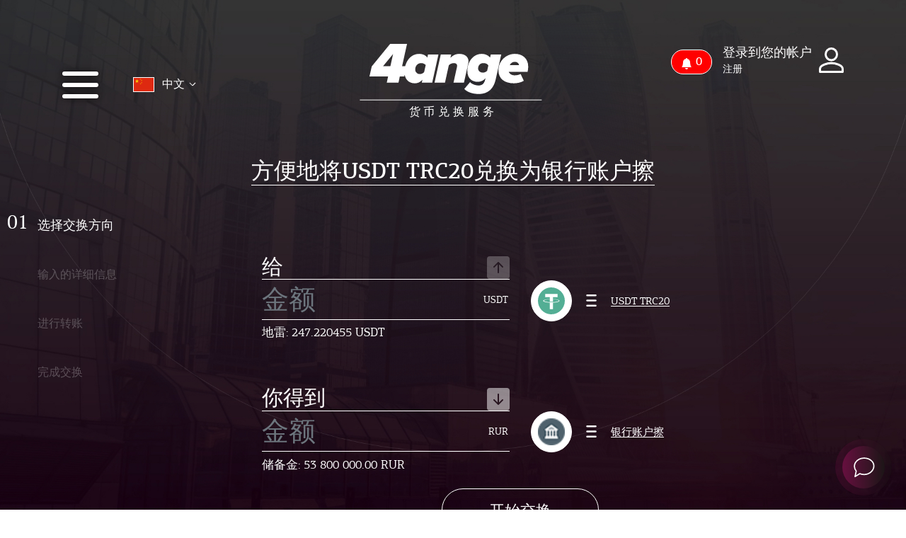

--- FILE ---
content_type: text/html; charset=UTF-8
request_url: https://4ange.com/zh/tether-trc-20-na-wire-rub.html?legacy_source=v8qpbae1
body_size: 16583
content:
<!DOCTYPE html>
<html lang="zh">
<head>
  <meta charset="UTF-8" />
  <meta name="viewport" content="width=device-width, initial-scale=1.0" />
  <meta http-equiv="X-UA-Compatible" content="ie=edge" />
  <!-- <link rel="stylesheet" href="./res/4ange/css/style.min.css" /> -->

  <title>方便地将USDT TRC20兑换为银行账户擦</title>
  <meta name="description" content="" />
  <meta name="keywords" content="" />
  <script type="text/javascript">if(window.parent.frames.length > 0){window.stop();}</script>
  <meta name="format-detection" content="telephone=no">

  <link rel="stylesheet" href="/css/stylelogo.css">
  <link rel="stylesheet" href="/css/style.css?v=1.3.124" />
  <link rel="icon" href="/img/favicon.ico" type="image/x-icon" />

  <link rel="stylesheet" href="/res/default/select2/css/select2.min.css"/>
</head>
<body class="">



<header class="site-header" translate="no">

  <noscript>
  <div class="lite_offer">
    У Вас отключен JS, рекомендуем воспользоваться легкой версией сайта без JS, <a href="/lite/">走过去</a>
  </div>
</noscript>
<div class="hamburger hamburger--slider">
  <div class="hamburger-box">
    <div class="hamburger-inner"></div>
  </div>
</div>
<nav class="menu">
  <ul>
          <li class="auth-menu"><a href="#" class="auth__enter" data-fancybox data-src="#authModal">登录到您的帐户</a></li>
      <li class="auth-menu"><a href="#" class="auth__register" data-fancybox data-src="#registerModal">注册</a></li>
    <li><a href="/zh/">交易所</a></li>
    <li><a href="/zh/partners/">合作伙伴</a></li>
    <li><a href="/zh/rezerv/">储备</a></li>
    <li><a href="/zh/reviews/">反馈</a></li>
    <li><a href="/zh/contacts/">联系方式</a></li>
    <li><a href="/zh/rules/">规则</a></li>
    <li><a href="/zh/guarants/">保证</a></li>
    <li><a href="/zh/faq/">常问问题</a></li>
    <li><a href="/zh/aml/">反洗钱政策</a></li>
  </ul>

</nav>

<div class="logo">
  <a href="/zh/">
    <img src="/img/logo.svg" alt="" />
    <span>货币兑换服务</span>
  </a>
</div>

<div class="auth">
  <div class="a-notice">
    <button class="user-notification-bell" onclick="users_notification_open()">
  <svg xmlns="http://www.w3.org/2000/svg" width="16" height="16" fill="currentColor" class="bi bi-bell-fill" viewBox="0 0 16 16">
    <path d="M8 16a2 2 0 0 0 2-2H6a2 2 0 0 0 2 2zm.995-14.901a1 1 0 1 0-1.99 0A5.002 5.002 0 0 0 3 6c0 1.098-.5 6-2 7h14c-1.5-1-2-5.902-2-7 0-2.42-1.72-4.44-4.005-4.901z"/>
  </svg>
  <span class="unotification-total" data-total="0">0</span>
</button>  </div>

  <div class="a-auth">
          <a href="#" class="auth__enter" data-fancybox data-src="#authModal">登录到您的帐户</a>
      <a href="#" class="auth__register" data-fancybox data-src="#registerModal">注册</a>
    </div>
</div>

<div class="auth mob-auth">
  <div class="a-notice">
    <button class="user-notification-bell" onclick="users_notification_open()">
  <svg xmlns="http://www.w3.org/2000/svg" width="16" height="16" fill="currentColor" class="bi bi-bell-fill" viewBox="0 0 16 16">
    <path d="M8 16a2 2 0 0 0 2-2H6a2 2 0 0 0 2 2zm.995-14.901a1 1 0 1 0-1.99 0A5.002 5.002 0 0 0 3 6c0 1.098-.5 6-2 7h14c-1.5-1-2-5.902-2-7 0-2.42-1.72-4.44-4.005-4.901z"/>
  </svg>
  <span class="unotification-total" data-total="0">0</span>
</button>  </div>

  <div class="a-auth">
          <a href="#" class="auth__enter" data-fancybox data-src="#authModal"></a>
    </div>
</div>

<div id="authModal" class="auth-modal currency-content" style="display: none; max-width: 635px; width: 100%;">
  <form id="login" method="POST">
    <div class="mod">
      <div class="modal-title">登录到您的帐户</div>
      <div id="authForm">
        
<div id="wrapper-17658674856637">

  <div class="form-group grey">
    <input style="color: #000000" type="text" class="form-control f-input" name="email" placeholder="您的电子邮件" id="email-17658674856637" autocomplete="off" required/>
  </div>

  <div class="text-center mt-4">
    <button type="submit" class="grey aspl" id="next-17658674856637">继续</button>
  </div>

<script>
(() => {
  let nextStep = () => Query({
    action: 'get-auth-step-2',
    email: $("#email-17658674856637").val(),
    csrf_token: "e26f959d7f42f543a10a44b87967617f"
  }, VR.stdQueryResultHandler(function(data){
    $('#authForm').empty().html(data.html)
  }), VR.stdQueryExtraOptions('/', true));

  let fn = function()
  {
    VR.on('click', "#next-17658674856637", () => nextStep());
    VR.on('keydown', window.document, e => e.keyCode === 13 ? nextStep() : true);

    "use strict";

    $('#input-login').on('change paste keyup', function(e) {
      let firstValue = $(this).val();
      if (firstValue[0] === '@' && firstValue[1] !== '@') {
        $('.form-group-pass-wrapper2').removeClass('d-md-block');
        $('.form-group-pass-wrapper').hide(400);
      }else{
        $('.form-group-pass-wrapper2').addClass('d-md-block');
        $('.form-group-pass-wrapper').show(400);
      }
    });
  }

  let waitVR = function(){'VR' in window ? fn() : window.setTimeout(waitVR, 100);};
  waitVR();
})();
</script>

</div>      </div>
      <div class="text-center mt-4 d-flex flex-column align-items-center gap-15px">
        <a class="regiter aspl" data-fancybox data-src="#resetModal" href="javascript:void(0);">恢复密码?</a>
        <a data-fancybox data-src="#registerModal" href="javascript:void(0);" class="regiter aspl">注册</a>
      </div>
    </div>

  </form>
</div>

<div id="registerModal" class="auth-modal currency-content" style="display: none; max-width: 635px; width: 100%;">
  <form id="registration" action="/registration/" method="POST">
    <div class="mod">
      <div class="modal-title">登记</div>

      <div class="form-group grey">
        <input style="color: #000000" name="rmail" type="text" class="form-control f-input" placeholder="E-mail" required />
      </div>

      <div class="form-group grey">
        <input style="color: #000000" name="rpwd" type="password" class="form-control f-input" placeholder="密码" required />
        <p class="warningpass">注意！ 密码必须包含8个或更多字符，大写和小写字母以及数字。</p>
      </div>

      <div class="form-group grey">
        <input style="color: #000000" name="rpwd2" type="password" class="form-control f-input" placeholder="确认新密码" required />
      </div>

      <div class="chek_reg" style="text-align: center">
        <label style="color: #000; font-size: 20px"><input class="f-input ml-3" type="checkbox" name="rcheck" id="privacy">  我同意 <a style="color: #000; border-bottom: 1px solid #000 " href="/zh/rules/" target="_blank">服务规则</a></label>
      </div>

      <div class="captcha form-group grey mt-3" style="width: 304px ; margin: 0 auto;">
        <div id="register-recaptcha"></div>      </div>

      <div class="msg mt-3"></div>

      <!-- <div class="form-group warningpass">
        注意！ 密码必须包含8个或更多字符，大写和小写字母以及数字。      </div> -->

      <div class="text-center mt-5">
        <button type="submit" class="grey">注册</button>
      </div>
      <div class="text-center mt-4">
        <a data-fancybox data-src="#authModal" href="javascript:;" class="regiter aspl">使用密码登录</a>
      </div>
    </div>


  </form>
</div>

<div id="resetModal" class="auth-modal currency-content" style="display: none; max-width: 635px; width: 100%;">
  <div id="restpassword" >
    <div class="mod">
      <div class="modal-title">恢复密码</div>
      <div id="restpassword-msg" style="display: none"></div>

      <div class="form-group grey">
        <input style="color: #000000" type="email" class="form-control f-input" placeholder="E-mail" name="email"/>
      </div>
      <div class="form-group grey">
        <input style="color: #000000" type="password" class="form-control f-input" placeholder="新密码" autocomplete="off" name="password"/>
      </div>

      <div class="form-group grey">
        <input style="color: #000000" type="password" class="form-control f-input" placeholder="确认新密码" autocomplete="off" name="password2"/>
      </div>

      <div class="user-security-check-lostpass"></div>

      <div class="form-group grey" style="width: 304px ; margin: 0 auto;">
        <div id="lostpass-recaptcha"></div>      </div>

      <div class="text-center mt-5">
        <input type="hidden" class="f-input" name="action" value="restore"/>
        <button type="submit" id="restpassword_send" class="grey">恢复密码</button>
      </div>
    </div>
  </div>
</div>


<script>
(function(){
  let fn = function()
  {
    $('#registration').on('submit',  function(e){
      e.preventDefault()
      let form = VR.readForm($("#registration").get(0));
      if ('captchaPP' in window)
        form[captchaPP] = captchaProvider.getResponse( multicaptcha['register-recaptcha'] );

      form.action = 'registration';
      if(form && typeof form === 'object'){
        Query(form, function(data){
          VR.captcha_reset("register-recaptcha");
          if(data.status === 'error'){
            $('.msg').html("<div class='alert alert-danger' style=' border: none ; background: #5d555b ; color: #FFFFFF;'>"+data.msg+"</div>")
          }else{
            window.location = '/';
          }
        }, {url: "/registration/"});
      }
      return false;
    });

    $('body').on('click', '#restpassword_send', function(){
      let o = VR.readForm('#restpassword');

      $(".lpems,.lpeme").hide();

      if($("#lostpass-recaptcha").length && 'captchaPP' in window){
        o[captchaPP] = captchaProvider.getResponse( multicaptcha['lostpass-recaptcha'] );
        VR.captcha_reset("lostpass-recaptcha");
      }
      $('.user-security-check-lostpass').html('');

      return Query(o, function(data){
          VR.captcha_reset("lostpass-recaptcha");

          if(typeof data === 'object'){

            switch (data.status){
              case "error":
                return $("#restpassword-msg").attr('class','text-danger').show().text(data.msg);
              case "html":
                $('.user-security-check-lostpass').html(data.msg);
                break;
              case 'success':
                $("#restpassword-msg").attr('class','text-success').show().text(data.msg);
                setTimeout(function(){
                  window.location.href = '/';
                },2300);
            }
          }
        },
        {url : '/lostpass/'});
    });
  }

  let waitVR = function(){
    'VR' in window ? fn() : window.setTimeout(waitVR, 100);
  };
  waitVR();
})();
</script>
  <button class="btn btn-primary-new btn-lng btn-change-language" data-toggle="dropdown" aria-haspopup="true" aria-expanded="false">
  
    <span class="icon">
      <img class="img-li-lang" src="/res/default/i/flags/zh.png?v=1" alt="zh">
    </span>
    中文  <img src="/img/arrow.svg" alt="" class="arrow-icon">
</button>

<div class="dropdown-menu dropdown-menu-right lang-menu">
  <li class="lang-menu__window">
    <ul>
      <div class="choose-lang">
        
        选择语言        </div>

      <button type="button" class="lang-close">
        <svg xmlns="http://www.w3.org/2000/svg" width="94.207" height="22.414" viewBox="0 0 94.207 22.414">
          <style>.cls-1{fill: #2b2b2b;font-size:16px;font-family:Helvetica-Light,Helvetica;font-weight:300}.cls-2{fill: none;stroke:#2b2b2b;stroke-linecap:round}</style><g id="Group_49" data-name="Group 49" transform="translate(-1232 -196.793)"><path id="Line_8" d="M0 0l21 21" class="cls-2" data-name="Line 8" transform="translate(1304.5 197.5)"></path><path id="Line_9" d="M0 0l21 21" class="cls-2" data-name="Line 9" transform="rotate(90 564 761.5)"></path></g></svg>
      </button>

              <li class="lang-li">
          <a class="a-change-lang" href="/lang/ru/L3RldGhlci10cmMtMjAtbmEtd2lyZS1ydWIuaHRtbD9sZWdhY3lfc291cmNlPXY4cXBiYWUx/">
            <img class="img-li-lang" src="/res/default/i/flags/ru.png" alt="ru">
            Русский          </a>
        </li>
              <li class="lang-li">
          <a class="a-change-lang" href="/lang/en/L3RldGhlci10cmMtMjAtbmEtd2lyZS1ydWIuaHRtbD9sZWdhY3lfc291cmNlPXY4cXBiYWUx/">
            <img class="img-li-lang" src="/res/default/i/flags/en.png" alt="en">
            English          </a>
        </li>
              <li class="lang-li">
          <a class="a-change-lang" href="/lang/zh/L3RldGhlci10cmMtMjAtbmEtd2lyZS1ydWIuaHRtbD9sZWdhY3lfc291cmNlPXY4cXBiYWUx/">
            <img class="img-li-lang" src="/res/default/i/flags/zh.png" alt="zh">
            中文          </a>
        </li>
              <li class="lang-li">
          <a class="a-change-lang" href="/lang/ar/L3RldGhlci10cmMtMjAtbmEtd2lyZS1ydWIuaHRtbD9sZWdhY3lfc291cmNlPXY4cXBiYWUx/">
            <img class="img-li-lang" src="/res/default/i/flags/ar.png" alt="ar">
            عرب          </a>
        </li>
              <li class="lang-li">
          <a class="a-change-lang" href="/lang/et/L3RldGhlci10cmMtMjAtbmEtd2lyZS1ydWIuaHRtbD9sZWdhY3lfc291cmNlPXY4cXBiYWUx/">
            <img class="img-li-lang" src="/res/default/i/flags/et.png" alt="et">
            Eesti          </a>
        </li>
              <li class="lang-li">
          <a class="a-change-lang" href="/lang/es/L3RldGhlci10cmMtMjAtbmEtd2lyZS1ydWIuaHRtbD9sZWdhY3lfc291cmNlPXY4cXBiYWUx/">
            <img class="img-li-lang" src="/res/default/i/flags/es.png" alt="es">
            Español          </a>
        </li>
              <li class="lang-li">
          <a class="a-change-lang" href="/lang/de/L3RldGhlci10cmMtMjAtbmEtd2lyZS1ydWIuaHRtbD9sZWdhY3lfc291cmNlPXY4cXBiYWUx/">
            <img class="img-li-lang" src="/res/default/i/flags/de.png" alt="de">
            Deutsch          </a>
        </li>
              <li class="lang-li">
          <a class="a-change-lang" href="/lang/bg/L3RldGhlci10cmMtMjAtbmEtd2lyZS1ydWIuaHRtbD9sZWdhY3lfc291cmNlPXY4cXBiYWUx/">
            <img class="img-li-lang" src="/res/default/i/flags/bg.png" alt="bg">
            Български          </a>
        </li>
              <li class="lang-li">
          <a class="a-change-lang" href="/lang/tr/L3RldGhlci10cmMtMjAtbmEtd2lyZS1ydWIuaHRtbD9sZWdhY3lfc291cmNlPXY4cXBiYWUx/">
            <img class="img-li-lang" src="/res/default/i/flags/tr.png" alt="tr">
            Türkçe          </a>
        </li>
      </ul>
  </div>

</div></header>




<div class="wrap">
  <div class="container">
    <div class="row">
      <div style="width: 100%" id="steponeform" data-step="1">
        <div class="col-md-12 text-center">
          <h1 id="tit" class="mb-0 white mt-3">方便地将USDT TRC20兑换为银行账户擦</h1>
        </div>

        <div class="mob_step">
          <ul class="step__list">
            <li class="step__item step__item0 active ">选择交换方向</li>
            <li class="step__item step__item1 ">输入的详细信息</li>
            <li class="step__item step__item2 ">进行转账</li>
            <li class="step__item step__item3 ">完成交换</li>
          </ul>
        </div>

        <div class="col-lg-8 offset-lg-3">
          <div class="start-change">
            <div class="row align-items-center">

                <div class="form-group col-md-6">
                  <label class="newsize">
                    给
                    <span title="交换位置" class="swap-direction sd1">
                      <svg xmlns="http://www.w3.org/2000/svg" width="32" height="32" fill="currentColor" class="bi bi-arrow-up-square-fill swap-direction sd1" viewBox="0 0 16 16">
                        <path d="M2 16a2 2 0 0 1-2-2V2a2 2 0 0 1 2-2h12a2 2 0 0 1 2 2v12a2 2 0 0 1-2 2zm6.5-4.5V5.707l2.146 2.147a.5.5 0 0 0 .708-.708l-3-3a.5.5 0 0 0-.708 0l-3 3a.5.5 0 1 0 .708.708L7.5 5.707V11.5a.5.5 0 0 0 1 0"/>
                      </svg>
                    </span>
                  </label>

                  <div class="d-flex">
                    <input style="-webkit-appearance: none;-moz-appearance: textfield;" type="text" step="any"  name="summ1" value="" class="form-control f-input newsizeinp" id="from_sum" placeholder="金额" required autocomplete="off"/>
                    <span class="start_change_valute start_change_valute_from" data-type="img_from">USDT</span>
                  </div>

                  <div class="input-info" id="from_sub_amount_info">地雷: <span>247.220455</span> USDT</div>


                  <div class="invalid-feedback">
                    输入金额                  </div>

                </div>
                <div class="form-group col-md-6">

                  <div class="select__course" data-direct="from">

                    <div class="select__course__img">
                      <img style="height: 38px" data-type="img_from" src="/res/exchangebox/uploads/svg/tether.svg" alt="" />
                    </div>

                    <div class="select__course__hamburger"></div>

                    <span class="select__course__name" data-type="name_from">
                      USDT TRC20                    </span>

                  </div>

                </div>

                <span class="hr-class"></span>

                <div class=" col-md-6 mt-2">

                  <label class="newsize">
                    你得到
                    <span class="swap-direction sd2" title="交换位置">
                      <svg xmlns="http://www.w3.org/2000/svg" width="32" height="32" fill="currentColor" class="bi bi-arrow-down-square-fill" viewBox="0 0 16 16">
                        <path d="M2 0a2 2 0 0 0-2 2v12a2 2 0 0 0 2 2h12a2 2 0 0 0 2-2V2a2 2 0 0 0-2-2zm6.5 4.5v5.793l2.146-2.147a.5.5 0 0 1 .708.708l-3 3a.5.5 0 0 1-.708 0l-3-3a.5.5 0 1 1 .708-.708L7.5 10.293V4.5a.5.5 0 0 1 1 0"/>
                      </svg>
                    </span>
                  </label>

                  <div class="d-flex">
                    <input style="-webkit-appearance: none;-moz-appearance: textfield;"  type="text" step="any" name="summ2" value="" class="form-control f-input newsizeinp" id="to_sum" placeholder="金额" required autocomplete="off"/>
                    <span class="start_change_valute start_change_valute_to" data-type="curr_to">RUR</span>
                  </div>

                  <div class="input-info" id="to_sub_amount_info">储备金: 53 800 000.00 RUR</div>


                  <div class="invalid-feedback from-invalid-feedback">
                    输入金额                  </div>
                </div>
                <div class=" col-md-6 mt-2">
                  <div class="select__course" data-direct="to">

                    <div class="select__course__img">
                        <img style="height: 38px" data-type="img_to" src="/res/exchangebox/uploads/ps/ps-bank.png" alt="" />
                    </div>

                    <div class="select__course__hamburger"></div>

                    <span class="select__course__name" data-type="name_to">
                          银行账户擦                    </span>
                  </div>
                </div>
              </div>
            <div class="row">
              <div class="col-md-6" id='city-select'></div>
            </div>
            <div id="warnings"></div>

            <div class="text-center mt-3">
              <button style="font-family: PFAgoraSlabProMedium;" id="first_step2" data-wait="" type="submit">开始交换</button>
              <div class="start-change__value">
                在速度: <span id="xc-com"></span>
              </div>
            </div>
          </div>
          <div class="second-change"><div class="requisites__change my-25">

  <div class="requisites__change__item">
    <div class="requisites__change__item__image select__course" data-direct="from">
      <img src="/res/exchangebox/uploads/svg/tether.svg" data-type="img_from" alt="" />
    </div>
    <div>
      <div class="requisites__change__item__block">
        <input type="text" name="summ1" value="" autocomplete="off" />
        <span class="requisites__change__item__course" data-type="curr_from">USDT</span>
      </div>
      <div class="requisites__change__item__name" data-type="name_from">
        USDT TRC20      </div>
    </div>
  </div>
  <div class="requisites__change__arrow"></div>
  <div class="requisites__change__item">
    <div class="requisites__change__item__image select__course" data-direct="to">
      <img src="/res/exchangebox/uploads/ps/ps-bank.png" data-type="img_to" alt="" />
    </div>
    <div>
      <div class="requisites__change__item__block">
        <input type="text" name="summ2" value="" autocomplete="off" />
        <span class="requisites__change__item__course" data-type="curr_to">RUR</span>
      </div>
      <div class="requisites__change__item__name" data-type="name_to">
        银行账户擦      </div>
    </div>
  </div>

</div>


<div id="props"><h2>不支持所选方向！</h2></div>

<div class="form-group text-center">
  <button id="continue" type="submit" class="aspl">继续</button>
  <div class="requisites__rules mt-4 aspl">
    <label class="form-check-label" for="exch-5">
            <input name="agreement" class="f-input form-check-input" type="checkbox" id="exch-5">
      <span></span>
      我同意 <a href="/zh/rules/" target="_blank" class="link">交易所的规则</a>.
      与政治 <a href="/zh/aml/" target="_blank" class="link">AML/KYC</a> 同意.
    </label>

    </div>
</div>

<div class="text-center mt-3">
  <span class="aspl back-to-step-one white-link">返回</span>
</div></div>
        </div>


        <input type="hidden" name="direct" value="0" class="f-input"/>
        <input type="hidden" name="c1" value="169" class="f-input"/>
        <input type="hidden" name="c2" value="109" class="f-input"/>
        <input type="hidden" name="city" value="" class="f-input"/>
        <input type="hidden" name="action" value="toPreliminary"/>
      </div>
    </div>
  </div>
</div>



<div id="currency-content" class="currency-content colist">
  <div class="close-cc" onclick="$('#currency-content').hide()">
    <svg xmlns="http://www.w3.org/2000/svg" width="24" height="24" fill="currentColor" class="bi bi-x-lg" viewBox="0 0 16 16">
      <path d="M2.146 2.854a.5.5 0 1 1 .708-.708L8 7.293l5.146-5.147a.5.5 0 0 1 .708.708L8.707 8l5.147 5.146a.5.5 0 0 1-.708.708L8 8.707l-5.146 5.147a.5.5 0 0 1-.708-.708L7.293 8 2.146 2.854Z"/>
    </svg>
  </div>
  <div>
    <div class="modal-title">选择货币</div>

    <div id="menu-17658674856646" class="tabs-menu">
      <a class="one-item" data-group="crypto">coin</a>
      <a class="one-item" data-group="bank">bank</a>
      <a class="one-item" data-group="ps">ps</a>
      <a class="one-item" data-group="cash">cash</a>
    </div>

    <div id="tabs-17658674856646">
        <div class="tab-pane fade" id="nav-crypto" data-group="crypto">
    <div class="currency-content__list">
      
        
        <div class="currency-content__item" data-id="12" data-group="crypto" data-valute="BTC"  data-in="1" data-out="1" data-alias="bitcoin">
          <div>
            <img src="/res/exchangebox/uploads/svg/bitcoin.svg" alt="" />
          </div>
          <div class="d-flex flex-column">
            <span class="currency-content__item-name">Bitcoin (BTC)</span>
            <span class="currency-content__item-count">401 <span class="currency-content__item-currency text-uppercase">BTC</span></span>
          </div>
        </div>

        
        
        <div class="currency-content__item" data-id="320" data-group="crypto" data-valute="BTC"  data-in="1" data-out="1" data-alias="btc_bep20">
          <div>
            <img src="/res/exchangebox/uploads/svg/bitcoin.svg" alt="" />
          </div>
          <div class="d-flex flex-column">
            <span class="currency-content__item-name">BTC BEP20</span>
            <span class="currency-content__item-count">401 <span class="currency-content__item-currency text-uppercase">BTC</span></span>
          </div>
        </div>

        
        
        <div class="currency-content__item" data-id="72" data-group="crypto" data-valute="XMR"  data-in="1" data-out="1" data-alias="Monero">
          <div>
            <img src="/res/exchangebox/uploads/svg/monero.svg" alt="" />
          </div>
          <div class="d-flex flex-column">
            <span class="currency-content__item-name">Monero</span>
            <span class="currency-content__item-count">24395 <span class="currency-content__item-currency text-uppercase">XMR</span></span>
          </div>
        </div>

        
        
        <div class="currency-content__item" data-id="42" data-group="crypto" data-valute="ETH"  data-in="1" data-out="1" data-alias="ethereum">
          <div>
            <img src="/res/exchangebox/uploads/ps/ps-eth-dark.png" alt="" />
          </div>
          <div class="d-flex flex-column">
            <span class="currency-content__item-name">Ethereum</span>
            <span class="currency-content__item-count">1355 <span class="currency-content__item-currency text-uppercase">ETH</span></span>
          </div>
        </div>

        
        
        <div class="currency-content__item" data-id="321" data-group="crypto" data-valute="ETH"  data-in="1" data-out="1" data-alias="eth_bep20">
          <div>
            <img src="/res/exchangebox/uploads/ps/ps-eth-dark.png" alt="" />
          </div>
          <div class="d-flex flex-column">
            <span class="currency-content__item-name">ETH BEP20</span>
            <span class="currency-content__item-count">1355 <span class="currency-content__item-currency text-uppercase">ETH</span></span>
          </div>
        </div>

        
        
        <div class="currency-content__item" data-id="13" data-group="crypto" data-valute="LTC"  data-in="1" data-out="1" data-alias="litecoin">
          <div>
            <img src="/res/exchangebox/uploads/svg/litecoin.svg" alt="" />
          </div>
          <div class="d-flex flex-column">
            <span class="currency-content__item-name">Litecoin</span>
            <span class="currency-content__item-count">716 <span class="currency-content__item-currency text-uppercase">LTC</span></span>
          </div>
        </div>

        
        
        <div class="currency-content__item" data-id="542" data-group="crypto" data-valute="XAUT"  data-in="1" data-out="1" data-alias="tether_gold">
          <div>
            <img src="/res/exchangebox/uploads/ps/ps-xaut.png" alt="" />
          </div>
          <div class="d-flex flex-column">
            <span class="currency-content__item-name">Tether Gold</span>
            <span class="currency-content__item-count">5000 <span class="currency-content__item-currency text-uppercase">XAUT</span></span>
          </div>
        </div>

        
        
        <div class="currency-content__item" data-id="171" data-group="crypto" data-valute="USDT"  data-in="1" data-out="1" data-alias="tether_erc20">
          <div>
            <img src="/res/exchangebox/uploads/svg/tether.svg" alt="" />
          </div>
          <div class="d-flex flex-column">
            <span class="currency-content__item-name">USDT ERC20</span>
            <span class="currency-content__item-count">7376528 <span class="currency-content__item-currency text-uppercase">USDT</span></span>
          </div>
        </div>

        
        
        <div class="currency-content__item" data-id="169" data-group="crypto" data-valute="USDT"  data-in="1" data-out="1" data-alias="tether_trc20">
          <div>
            <img src="/res/exchangebox/uploads/svg/tether.svg" alt="" />
          </div>
          <div class="d-flex flex-column">
            <span class="currency-content__item-name">USDT TRC20</span>
            <span class="currency-content__item-count">7376528 <span class="currency-content__item-currency text-uppercase">USDT</span></span>
          </div>
        </div>

        
        
        <div class="currency-content__item" data-id="319" data-group="crypto" data-valute="USDT"  data-in="1" data-out="1" data-alias="usdt_bep20">
          <div>
            <img src="/res/exchangebox/uploads/svg/tether.svg" alt="" />
          </div>
          <div class="d-flex flex-column">
            <span class="currency-content__item-name">USDT BEP20</span>
            <span class="currency-content__item-count">7376528 <span class="currency-content__item-currency text-uppercase">USDT</span></span>
          </div>
        </div>

        
        
        <div class="currency-content__item" data-id="117" data-group="crypto" data-valute="USDC"  data-in="1" data-out="1" data-alias="usdc">
          <div>
            <img src="/res/exchangebox/uploads/ps/ps-usdc.png" alt="" />
          </div>
          <div class="d-flex flex-column">
            <span class="currency-content__item-name">USDC ERC20</span>
            <span class="currency-content__item-count">94150 <span class="currency-content__item-currency text-uppercase">USDC</span></span>
          </div>
        </div>

        
        
        <div class="currency-content__item" data-id="334" data-group="crypto" data-valute="USDC"  data-in="1" data-out="1" data-alias="usdc_bep20">
          <div>
            <img src="/res/exchangebox/uploads/ps/ps-usdc.png" alt="" />
          </div>
          <div class="d-flex flex-column">
            <span class="currency-content__item-name">USDC BEP20</span>
            <span class="currency-content__item-count">94150 <span class="currency-content__item-currency text-uppercase">USDC</span></span>
          </div>
        </div>

        
        
        <div class="currency-content__item" data-id="259" data-group="crypto" data-valute="DAI"  data-in="1" data-out="1" data-alias="dai">
          <div>
            <img src="/res/exchangebox/uploads/ps/ps-dai.png" alt="" />
          </div>
          <div class="d-flex flex-column">
            <span class="currency-content__item-name">Dai (DAI)</span>
            <span class="currency-content__item-count">500000 <span class="currency-content__item-currency text-uppercase">DAI</span></span>
          </div>
        </div>

        
        
        <div class="currency-content__item" data-id="404" data-group="crypto" data-valute="AVAX"  data-in="1" data-out="1" data-alias="avaxc">
          <div>
            <img src="/res/exchangebox/uploads/ps/ps-avax.png" alt="" />
          </div>
          <div class="d-flex flex-column">
            <span class="currency-content__item-name">AVAX C-Chain</span>
            <span class="currency-content__item-count">9434 <span class="currency-content__item-currency text-uppercase">AVAX</span></span>
          </div>
        </div>

        
        
        <div class="currency-content__item" data-id="544" data-group="crypto" data-valute="ARB"  data-in="1" data-out="1" data-alias="arbitrum">
          <div>
            <img src="/res/4ange/i/ps88/ps-arbitrum-88.png" alt="" />
          </div>
          <div class="d-flex flex-column">
            <span class="currency-content__item-name">Arbitrum</span>
            <span class="currency-content__item-count">212812 <span class="currency-content__item-currency text-uppercase">ARB</span></span>
          </div>
        </div>

        
        
        <div class="currency-content__item" data-id="90" data-group="crypto" data-valute="BNB"  data-in="1" data-out="1" data-alias="bnb">
          <div>
            <img src="/res/exchangebox/uploads/svg/bnb.svg" alt="" />
          </div>
          <div class="d-flex flex-column">
            <span class="currency-content__item-name">BNB BEP20</span>
            <span class="currency-content__item-count">17870 <span class="currency-content__item-currency text-uppercase">BNB</span></span>
          </div>
        </div>

        
        
        <div class="currency-content__item" data-id="380" data-group="crypto" data-valute="POL"  data-in="1" data-out="1" data-alias="pol">
          <div>
            <img src="/res/exchangebox/uploads/ps/ps-pol.png" alt="" />
          </div>
          <div class="d-flex flex-column">
            <span class="currency-content__item-name">POL</span>
            <span class="currency-content__item-count">365661 <span class="currency-content__item-currency text-uppercase">POL</span></span>
          </div>
        </div>

        
        
        <div class="currency-content__item" data-id="300" data-group="crypto" data-valute="OP"  data-in="1" data-out="1" data-alias="optimism">
          <div>
            <img src="/res/exchangebox/uploads/ps/ps-op.png" alt="" />
          </div>
          <div class="d-flex flex-column">
            <span class="currency-content__item-name">Optimism (OP)</span>
            <span class="currency-content__item-count">289000 <span class="currency-content__item-currency text-uppercase">OP</span></span>
          </div>
        </div>

        
        
        <div class="currency-content__item" data-id="367" data-group="crypto" data-valute="SOL"  data-in="1" data-out="1" data-alias="sol">
          <div>
            <img src="/res/exchangebox/uploads/ps/ps-solana.png?v=2" alt="" />
          </div>
          <div class="d-flex flex-column">
            <span class="currency-content__item-name">Solana</span>
            <span class="currency-content__item-count">66554 <span class="currency-content__item-currency text-uppercase">SOL</span></span>
          </div>
        </div>

        
        
        <div class="currency-content__item" data-id="84" data-group="crypto" data-valute="TRX"  data-in="1" data-out="1" data-alias="tron">
          <div>
            <img src="/res/exchangebox/uploads/svg/tron.svg" alt="" />
          </div>
          <div class="d-flex flex-column">
            <span class="currency-content__item-name">Tron</span>
            <span class="currency-content__item-count">620000 <span class="currency-content__item-currency text-uppercase">TRX</span></span>
          </div>
        </div>

        
        
        <div class="currency-content__item" data-id="417" data-group="crypto" data-valute="TONCOIN"  data-in="1" data-out="1" data-alias="toncoin">
          <div>
            <img src="/res/exchangebox/uploads/ps/ps-toncoin2.png" alt="" />
          </div>
          <div class="d-flex flex-column">
            <span class="currency-content__item-name">Toncoin (TON)</span>
            <span class="currency-content__item-count">6736554 <span class="currency-content__item-currency text-uppercase">TONCOIN</span></span>
          </div>
        </div>

        
        
        <div class="currency-content__item" data-id="419" data-group="crypto" data-valute="ETH"  data-in="1" data-out="1" data-alias="weth_polygon">
          <div>
            <img src="/res/exchangebox/uploads/ps/ps-weth.png?v=2" alt="" />
          </div>
          <div class="d-flex flex-column">
            <span class="currency-content__item-name">WETH POLYGON</span>
            <span class="currency-content__item-count">72 <span class="currency-content__item-currency text-uppercase">ETH</span></span>
          </div>
        </div>

        
        
        <div class="currency-content__item" data-id="75" data-group="crypto" data-valute="ETC"  data-in="1" data-out="1" data-alias="ethereum_classic">
          <div>
            <img src="/res/exchangebox/uploads/svg/ethereum_classic.svg" alt="" />
          </div>
          <div class="d-flex flex-column">
            <span class="currency-content__item-name">Ethereum classic (ETC)</span>
            <span class="currency-content__item-count">18016 <span class="currency-content__item-currency text-uppercase">ETC</span></span>
          </div>
        </div>

        
        
        <div class="currency-content__item" data-id="55" data-group="crypto" data-valute="ZEC"  data-in="1" data-out="1" data-alias="zcash">
          <div>
            <img src="/res/exchangebox/uploads/svg/zcash.svg" alt="" />
          </div>
          <div class="d-flex flex-column">
            <span class="currency-content__item-name">ZCash</span>
            <span class="currency-content__item-count">98 <span class="currency-content__item-currency text-uppercase">ZEC</span></span>
          </div>
        </div>

        
        
        <div class="currency-content__item" data-id="80" data-group="crypto" data-valute="XLM"  data-in="1" data-out="1" data-alias="stellar">
          <div>
            <img src="/res/exchangebox/uploads/svg/stellar.svg" alt="" />
          </div>
          <div class="d-flex flex-column">
            <span class="currency-content__item-name">Stellar</span>
            <span class="currency-content__item-count">390000 <span class="currency-content__item-currency text-uppercase">XLM</span></span>
          </div>
        </div>

        
        
        <div class="currency-content__item" data-id="70" data-group="crypto" data-valute="XRP"  data-in="1" data-out="1" data-alias="ripple">
          <div>
            <img src="/res/exchangebox/uploads/svg/ripple.svg" alt="" />
          </div>
          <div class="d-flex flex-column">
            <span class="currency-content__item-name">Ripple</span>
            <span class="currency-content__item-count">187985 <span class="currency-content__item-currency text-uppercase">XRP</span></span>
          </div>
        </div>

        
        
        <div class="currency-content__item" data-id="223" data-group="crypto" data-valute="ATOM"  data-in="1" data-out="1" data-alias="atom">
          <div>
            <img src="/res/exchangebox/uploads/ps/ps-atom.png" alt="" />
          </div>
          <div class="d-flex flex-column">
            <span class="currency-content__item-name">Cosmos (ATOM)</span>
            <span class="currency-content__item-count">30289 <span class="currency-content__item-currency text-uppercase">ATOM</span></span>
          </div>
        </div>

        
        
        <div class="currency-content__item" data-id="272" data-group="crypto" data-valute="DASH"  data-in="1" data-out="1" data-alias="dash">
          <div>
            <img src="/res/exchangebox/uploads/ps88/ps-dash2.png" alt="" />
          </div>
          <div class="d-flex flex-column">
            <span class="currency-content__item-name">Dash</span>
            <span class="currency-content__item-count">491 <span class="currency-content__item-currency text-uppercase">DASH</span></span>
          </div>
        </div>

        
        
        <div class="currency-content__item" data-id="62" data-group="crypto" data-valute="BCH"  data-in="1" data-out="1" data-alias="bitcoin_cash">
          <div>
            <img src="/res/exchangebox/uploads/ps/ps-bch-green.png" alt="" />
          </div>
          <div class="d-flex flex-column">
            <span class="currency-content__item-name">Bitcoin Cash</span>
            <span class="currency-content__item-count">2178 <span class="currency-content__item-currency text-uppercase">BCH</span></span>
          </div>
        </div>

        
        
        <div class="currency-content__item" data-id="201" data-group="crypto" data-valute="XTZ"  data-in="1" data-out="1" data-alias="tezos">
          <div>
            <img src="/res/exchangebox/uploads/ps/ps-tezos.png?v=2" alt="" />
          </div>
          <div class="d-flex flex-column">
            <span class="currency-content__item-name">Tezos</span>
            <span class="currency-content__item-count">244864 <span class="currency-content__item-currency text-uppercase">XTZ</span></span>
          </div>
        </div>

        
        
        <div class="currency-content__item" data-id="82" data-group="crypto" data-valute="ADA"  data-in="1" data-out="1" data-alias="cardano">
          <div>
            <img src="/res/exchangebox/uploads/svg/cardano.svg" alt="" />
          </div>
          <div class="d-flex flex-column">
            <span class="currency-content__item-name">Cardano (ADA)</span>
            <span class="currency-content__item-count">170990 <span class="currency-content__item-currency text-uppercase">ADA</span></span>
          </div>
        </div>

        
        
        <div class="currency-content__item" data-id="273" data-group="crypto" data-valute="DOGE"  data-in="1" data-out="1" data-alias="doge">
          <div>
            <img src="/res/exchangebox/uploads/svg/dogecoin.svg" alt="" />
          </div>
          <div class="d-flex flex-column">
            <span class="currency-content__item-name">Dogecoin</span>
            <span class="currency-content__item-count">497235 <span class="currency-content__item-currency text-uppercase">DOGE</span></span>
          </div>
        </div>

        
        
        <div class="currency-content__item" data-id="283" data-group="crypto" data-valute="WBTC"  data-in="1" data-out="1" data-alias="wbtc_erc20">
          <div>
            <img src="/res/exchangebox/uploads/ps/ps-wbtc.png" alt="" />
          </div>
          <div class="d-flex flex-column">
            <span class="currency-content__item-name">WBTC ERC20</span>
            <span class="currency-content__item-count">12 <span class="currency-content__item-currency text-uppercase">WBTC</span></span>
          </div>
        </div>

        
        
        <div class="currency-content__item" data-id="214" data-group="crypto" data-valute="PEPE"  data-in="1" data-out="1" data-alias="pepe">
          <div>
            <img src="/res/exchangebox/uploads/ps/ps-pepe.png" alt="" />
          </div>
          <div class="d-flex flex-column">
            <span class="currency-content__item-name">Pepe</span>
            <span class="currency-content__item-count">23266996540 <span class="currency-content__item-currency text-uppercase">PEPE</span></span>
          </div>
        </div>

        
        
        <div class="currency-content__item" data-id="379" data-group="crypto" data-valute="SHIB"  data-in="1" data-out="1" data-alias="shib">
          <div>
            <img src="/res/exchangebox/uploads/ps/ps-shib.png" alt="" />
          </div>
          <div class="d-flex flex-column">
            <span class="currency-content__item-name">SHIBA INU (SHIB)</span>
            <span class="currency-content__item-count">33266157712 <span class="currency-content__item-currency text-uppercase">SHIB</span></span>
          </div>
        </div>

        
        
        <div class="currency-content__item" data-id="182" data-group="crypto" data-valute="LINK"  data-in="1" data-out="1" data-alias="link">
          <div>
            <img src="/res/exchangebox/uploads/ps/ps-link.png" alt="" />
          </div>
          <div class="d-flex flex-column">
            <span class="currency-content__item-name">Chainlink (LINK)</span>
            <span class="currency-content__item-count">14723 <span class="currency-content__item-currency text-uppercase">LINK</span></span>
          </div>
        </div>

        
        
        <div class="currency-content__item" data-id="293" data-group="crypto" data-valute="UNI"  data-in="1" data-out="1" data-alias="uni">
          <div>
            <img src="/res/exchangebox/uploads/ps/ps-uni.png" alt="" />
          </div>
          <div class="d-flex flex-column">
            <span class="currency-content__item-name">Uniswap (UNI)</span>
            <span class="currency-content__item-count">19326 <span class="currency-content__item-currency text-uppercase">UNI</span></span>
          </div>
        </div>

        
        
        <div class="currency-content__item" data-id="420" data-group="crypto" data-valute="CAKE"  data-in="1" data-out="1" data-alias="pancakeswap">
          <div>
            <img src="/res/exchangebox/uploads/ps/ps-cake.png" alt="" />
          </div>
          <div class="d-flex flex-column">
            <span class="currency-content__item-name">PancakeSwap</span>
            <span class="currency-content__item-count">65177 <span class="currency-content__item-currency text-uppercase">CAKE</span></span>
          </div>
        </div>

        
        
        <div class="currency-content__item" data-id="442" data-group="crypto" data-valute="USDT"  data-in="1" data-out="1" data-alias="usdt_avaxc">
          <div>
            <img src="/res/exchangebox/uploads/svg/tether.svg" alt="" />
          </div>
          <div class="d-flex flex-column">
            <span class="currency-content__item-name">USDT AVAXC</span>
            <span class="currency-content__item-count">7376528 <span class="currency-content__item-currency text-uppercase">USDT</span></span>
          </div>
        </div>

        
        
        <div class="currency-content__item" data-id="711" data-group="crypto" data-valute="USDT"  data-in="1" data-out="1" data-alias="usdte_avax">
          <div>
            <img src="/res/exchangebox/uploads/svg/tether.svg" alt="" />
          </div>
          <div class="d-flex flex-column">
            <span class="currency-content__item-name">USDT.e AVAXC</span>
            <span class="currency-content__item-count">94150 <span class="currency-content__item-currency text-uppercase">USDT</span></span>
          </div>
        </div>

        
        
        <div class="currency-content__item" data-id="536" data-group="crypto" data-valute="BTC"  data-in="1" data-out="1" data-alias="btc_avaxc">
          <div>
            <img src="/res/exchangebox/uploads/svg/bitcoin.svg" alt="" />
          </div>
          <div class="d-flex flex-column">
            <span class="currency-content__item-name">BTC.b AVAXC</span>
            <span class="currency-content__item-count">401 <span class="currency-content__item-currency text-uppercase">BTC</span></span>
          </div>
        </div>

        
        
        <div class="currency-content__item" data-id="443" data-group="crypto" data-valute="USDC"  data-in="1" data-out="1" data-alias="usdc_avaxc">
          <div>
            <img src="/res/exchangebox/uploads/ps/ps-usdc.png" alt="" />
          </div>
          <div class="d-flex flex-column">
            <span class="currency-content__item-name">USDC AVAXC</span>
            <span class="currency-content__item-count">94150 <span class="currency-content__item-currency text-uppercase">USDC</span></span>
          </div>
        </div>

        
        
        <div class="currency-content__item" data-id="710" data-group="crypto" data-valute="USDC"  data-in="1" data-out="1" data-alias="usdce_avax">
          <div>
            <img src="/res/exchangebox/uploads/ps/ps-usdc.png" alt="" />
          </div>
          <div class="d-flex flex-column">
            <span class="currency-content__item-name">USDC.e AVAXC</span>
            <span class="currency-content__item-count">94150 <span class="currency-content__item-currency text-uppercase">USDC</span></span>
          </div>
        </div>

        
        
        <div class="currency-content__item" data-id="449" data-group="crypto" data-valute="ETH"  data-in="1" data-out="0" data-alias="weth_erc20">
          <div>
            <img src="/res/exchangebox/uploads/ps/ps-weth.png" alt="" />
          </div>
          <div class="d-flex flex-column">
            <span class="currency-content__item-name">WETH ERC20</span>
            <span class="currency-content__item-count">72 <span class="currency-content__item-currency text-uppercase">ETH</span></span>
          </div>
        </div>

        
        
        <div class="currency-content__item" data-id="358" data-group="crypto" data-valute="USDT"  data-in="1" data-out="1" data-alias="usdt_ton">
          <div>
            <img src="/res/exchangebox/uploads/svg/tether.svg" alt="" />
          </div>
          <div class="d-flex flex-column">
            <span class="currency-content__item-name">USDT TON</span>
            <span class="currency-content__item-count">7376528 <span class="currency-content__item-currency text-uppercase">USDT</span></span>
          </div>
        </div>

        
        
        <div class="currency-content__item" data-id="693" data-group="crypto" data-valute="ETH"  data-in="1" data-out="1" data-alias="eth_base">
          <div>
            <img src="/res/exchangebox/uploads/ps/ps-ethereum.png" alt="" />
          </div>
          <div class="d-flex flex-column">
            <span class="currency-content__item-name">ETH BASE</span>
            <span class="currency-content__item-count">1355 <span class="currency-content__item-currency text-uppercase">ETH</span></span>
          </div>
        </div>

        
        
        <div class="currency-content__item" data-id="691" data-group="crypto" data-valute="USDC"  data-in="1" data-out="1" data-alias="usdc_base">
          <div>
            <img src="/res/exchangebox/uploads/ps/ps-usdc.png" alt="" />
          </div>
          <div class="d-flex flex-column">
            <span class="currency-content__item-name">USDC BASE</span>
            <span class="currency-content__item-count">94150 <span class="currency-content__item-currency text-uppercase">USDC</span></span>
          </div>
        </div>

        
        
        <div class="currency-content__item" data-id="566" data-group="crypto" data-valute="ETH"  data-in="1" data-out="1" data-alias="weth_base">
          <div>
            <img src="/res/exchangebox/uploads/ps/ps-weth.png" alt="" />
          </div>
          <div class="d-flex flex-column">
            <span class="currency-content__item-name">WETH BASE</span>
            <span class="currency-content__item-count">72 <span class="currency-content__item-currency text-uppercase">ETH</span></span>
          </div>
        </div>

        
        
        <div class="currency-content__item" data-id="692" data-group="crypto" data-valute="DAI"  data-in="1" data-out="1" data-alias="dai_base">
          <div>
            <img src="/res/exchangebox/uploads/ps/ps-dai.png" alt="" />
          </div>
          <div class="d-flex flex-column">
            <span class="currency-content__item-name">DAI BASE</span>
            <span class="currency-content__item-count">500000 <span class="currency-content__item-currency text-uppercase">DAI</span></span>
          </div>
        </div>

        
        
        <div class="currency-content__item" data-id="518" data-group="crypto" data-valute="ETH"  data-in="1" data-out="1" data-alias="eth_optimism">
          <div>
            <img src="/res/exchangebox/uploads/ps/ps-eth-dark.png" alt="" />
          </div>
          <div class="d-flex flex-column">
            <span class="currency-content__item-name">ETH OPTIMISM</span>
            <span class="currency-content__item-count">1355 <span class="currency-content__item-currency text-uppercase">ETH</span></span>
          </div>
        </div>

        
        
        <div class="currency-content__item" data-id="521" data-group="crypto" data-valute="WBTC"  data-in="1" data-out="1" data-alias="wbtc_optimism">
          <div>
            <img src="/res/exchangebox/uploads/ps/ps-wbtc.png" alt="" />
          </div>
          <div class="d-flex flex-column">
            <span class="currency-content__item-name">WBTC OPTIMISM</span>
            <span class="currency-content__item-count">12 <span class="currency-content__item-currency text-uppercase">WBTC</span></span>
          </div>
        </div>

        
        
        <div class="currency-content__item" data-id="523" data-group="crypto" data-valute="USDC"  data-in="1" data-out="1" data-alias="usdc_optimism">
          <div>
            <img src="/res/exchangebox/uploads/ps/ps-usdc.png" alt="" />
          </div>
          <div class="d-flex flex-column">
            <span class="currency-content__item-name">USDC OPTIMISM</span>
            <span class="currency-content__item-count">94150 <span class="currency-content__item-currency text-uppercase">USDC</span></span>
          </div>
        </div>

        
        
        <div class="currency-content__item" data-id="707" data-group="crypto" data-valute="USDC"  data-in="1" data-out="1" data-alias="usdce_optimism">
          <div>
            <img src="/res/exchangebox/uploads/ps/ps-usdc.png" alt="" />
          </div>
          <div class="d-flex flex-column">
            <span class="currency-content__item-name">USDC.e OPTIMISM</span>
            <span class="currency-content__item-count">94150 <span class="currency-content__item-currency text-uppercase">USDC</span></span>
          </div>
        </div>

        
        
        <div class="currency-content__item" data-id="522" data-group="crypto" data-valute="USDT"  data-in="1" data-out="1" data-alias="usdt_optimism">
          <div>
            <img src="/res/exchangebox/uploads/svg/tether.svg" alt="" />
          </div>
          <div class="d-flex flex-column">
            <span class="currency-content__item-name">USDT OPTIMISM</span>
            <span class="currency-content__item-count">7376528 <span class="currency-content__item-currency text-uppercase">USDT</span></span>
          </div>
        </div>

        
        
        <div class="currency-content__item" data-id="524" data-group="crypto" data-valute="DAI"  data-in="1" data-out="1" data-alias="dai_optimism">
          <div>
            <img src="/res/exchangebox/uploads/ps/ps-dai.png" alt="" />
          </div>
          <div class="d-flex flex-column">
            <span class="currency-content__item-name">DAI OPTIMISM</span>
            <span class="currency-content__item-count">500000 <span class="currency-content__item-currency text-uppercase">DAI</span></span>
          </div>
        </div>

        
        
        <div class="currency-content__item" data-id="335" data-group="crypto" data-valute="ADA"  data-in="1" data-out="1" data-alias="ada_bep20">
          <div>
            <img src="/res/exchangebox/uploads/svg/cardano.svg" alt="" />
          </div>
          <div class="d-flex flex-column">
            <span class="currency-content__item-name">ADA BEP20</span>
            <span class="currency-content__item-count">170990 <span class="currency-content__item-currency text-uppercase">ADA</span></span>
          </div>
        </div>

        
        
        <div class="currency-content__item" data-id="473" data-group="crypto" data-valute="TONCOIN"  data-in="1" data-out="0" data-alias="toncoin_bep20">
          <div>
            <img src="/res/exchangebox/uploads/ps/ps-toncoin2.png" alt="" />
          </div>
          <div class="d-flex flex-column">
            <span class="currency-content__item-name">Toncoin BEP20</span>
            <span class="currency-content__item-count">6736554 <span class="currency-content__item-currency text-uppercase">TONCOIN</span></span>
          </div>
        </div>

        
        
        <div class="currency-content__item" data-id="339" data-group="crypto" data-valute="LINK"  data-in="1" data-out="1" data-alias="link_bep20">
          <div>
            <img src="/res/exchangebox/uploads/ps/ps-link.png" alt="" />
          </div>
          <div class="d-flex flex-column">
            <span class="currency-content__item-name">LINK BEP20</span>
            <span class="currency-content__item-count">14723 <span class="currency-content__item-currency text-uppercase">LINK</span></span>
          </div>
        </div>

        
        
        <div class="currency-content__item" data-id="342" data-group="crypto" data-valute="DAI"  data-in="1" data-out="1" data-alias="dai_bep20">
          <div>
            <img src="/res/exchangebox/uploads/ps/ps-dai.png" alt="" />
          </div>
          <div class="d-flex flex-column">
            <span class="currency-content__item-name">DAI BEP20</span>
            <span class="currency-content__item-count">500000 <span class="currency-content__item-currency text-uppercase">DAI</span></span>
          </div>
        </div>

        
        
        <div class="currency-content__item" data-id="343" data-group="crypto" data-valute="ETC"  data-in="1" data-out="1" data-alias="etc_bep20">
          <div>
            <img src="/res/exchangebox/uploads/svg/ethereum_classic.svg" alt="" />
          </div>
          <div class="d-flex flex-column">
            <span class="currency-content__item-name">ETC BEP20</span>
            <span class="currency-content__item-count">18016 <span class="currency-content__item-currency text-uppercase">ETC</span></span>
          </div>
        </div>

        
        
        <div class="currency-content__item" data-id="406" data-group="crypto" data-valute="AVAX"  data-in="1" data-out="1" data-alias="avax_bep20">
          <div>
            <img src="/res/exchangebox/uploads/ps/ps-avax.png" alt="" />
          </div>
          <div class="d-flex flex-column">
            <span class="currency-content__item-name">AVAX BEP20</span>
            <span class="currency-content__item-count">9434 <span class="currency-content__item-currency text-uppercase">AVAX</span></span>
          </div>
        </div>

        
        
        <div class="currency-content__item" data-id="338" data-group="crypto" data-valute="UNI"  data-in="1" data-out="1" data-alias="uni_bep20">
          <div>
            <img src="/res/exchangebox/uploads/ps/ps-uni.png" alt="" />
          </div>
          <div class="d-flex flex-column">
            <span class="currency-content__item-name">UNI BEP20</span>
            <span class="currency-content__item-count">19326 <span class="currency-content__item-currency text-uppercase">UNI</span></span>
          </div>
        </div>

        
        
        <div class="currency-content__item" data-id="416" data-group="crypto" data-valute="SHIB"  data-in="1" data-out="1" data-alias="shib_bep20">
          <div>
            <img src="/res/exchangebox/uploads/ps/ps-shib.png" alt="" />
          </div>
          <div class="d-flex flex-column">
            <span class="currency-content__item-name">SHIB BEP20</span>
            <span class="currency-content__item-count">33266157712 <span class="currency-content__item-currency text-uppercase">SHIB</span></span>
          </div>
        </div>

        
        
        <div class="currency-content__item" data-id="457" data-group="crypto" data-valute="DAI"  data-in="1" data-out="1" data-alias="dai_arbitrum">
          <div>
            <img src="/res/exchangebox/uploads/ps/ps-dai.png" alt="" />
          </div>
          <div class="d-flex flex-column">
            <span class="currency-content__item-name">DAI ARBITRUM </span>
            <span class="currency-content__item-count">500000 <span class="currency-content__item-currency text-uppercase">DAI</span></span>
          </div>
        </div>

        
        
        <div class="currency-content__item" data-id="454" data-group="crypto" data-valute="WBTC"  data-in="1" data-out="1" data-alias="wbtc_arbitrum">
          <div>
            <img src="/res/exchangebox/uploads/ps/ps-wbtc.png" alt="" />
          </div>
          <div class="d-flex flex-column">
            <span class="currency-content__item-name">WBTC ARBITRUM</span>
            <span class="currency-content__item-count">12 <span class="currency-content__item-currency text-uppercase">WBTC</span></span>
          </div>
        </div>

        
        
        <div class="currency-content__item" data-id="458" data-group="crypto" data-valute="ETH"  data-in="1" data-out="1" data-alias="eth_arbitrum">
          <div>
            <img src="/res/exchangebox/uploads/ps/ps-eth-dark.png" alt="" />
          </div>
          <div class="d-flex flex-column">
            <span class="currency-content__item-name">ETH ARBITRUM</span>
            <span class="currency-content__item-count">1355 <span class="currency-content__item-currency text-uppercase">ETH</span></span>
          </div>
        </div>

        
        
        <div class="currency-content__item" data-id="455" data-group="crypto" data-valute="USDT"  data-in="1" data-out="1" data-alias="usdt_arbitrum">
          <div>
            <img src="/res/exchangebox/uploads/svg/tether.svg" alt="" />
          </div>
          <div class="d-flex flex-column">
            <span class="currency-content__item-name">USDT ARBITRUM</span>
            <span class="currency-content__item-count">7376528 <span class="currency-content__item-currency text-uppercase">USDT</span></span>
          </div>
        </div>

        
        
        <div class="currency-content__item" data-id="456" data-group="crypto" data-valute="USDC"  data-in="1" data-out="1" data-alias="usdc_arbitrum">
          <div>
            <img src="/res/exchangebox/uploads/ps/ps-usdc.png" alt="" />
          </div>
          <div class="d-flex flex-column">
            <span class="currency-content__item-name">USDC ARBITRUM</span>
            <span class="currency-content__item-count">94150 <span class="currency-content__item-currency text-uppercase">USDC</span></span>
          </div>
        </div>

        
        
        <div class="currency-content__item" data-id="709" data-group="crypto" data-valute="USDC"  data-in="1" data-out="1" data-alias="usdce_arbitrum">
          <div>
            <img src="/res/exchangebox/uploads/ps/ps-usdc.png" alt="" />
          </div>
          <div class="d-flex flex-column">
            <span class="currency-content__item-name">USDC.e ARBITRUM</span>
            <span class="currency-content__item-count">94150 <span class="currency-content__item-currency text-uppercase">USDC</span></span>
          </div>
        </div>

        
        
        <div class="currency-content__item" data-id="426" data-group="crypto" data-valute="USDT"  data-in="1" data-out="1" data-alias="usdt_polygon">
          <div>
            <img src="/res/exchangebox/uploads/svg/tether.svg" alt="" />
          </div>
          <div class="d-flex flex-column">
            <span class="currency-content__item-name">USDT POLYGON</span>
            <span class="currency-content__item-count">7376528 <span class="currency-content__item-currency text-uppercase">USDT</span></span>
          </div>
        </div>

        
        
        <div class="currency-content__item" data-id="427" data-group="crypto" data-valute="USDC"  data-in="1" data-out="1" data-alias="usdc_polygon">
          <div>
            <img src="/res/exchangebox/uploads/ps/ps-usdc.png" alt="" />
          </div>
          <div class="d-flex flex-column">
            <span class="currency-content__item-name">USDC POLYGON</span>
            <span class="currency-content__item-count">94150 <span class="currency-content__item-currency text-uppercase">USDC</span></span>
          </div>
        </div>

        
        
        <div class="currency-content__item" data-id="708" data-group="crypto" data-valute="USDC"  data-in="1" data-out="1" data-alias="usdce_polygon">
          <div>
            <img src="/res/exchangebox/uploads/ps/ps-usdc.png" alt="" />
          </div>
          <div class="d-flex flex-column">
            <span class="currency-content__item-name">USDC.e POLYGON</span>
            <span class="currency-content__item-count">94150 <span class="currency-content__item-currency text-uppercase">USDC</span></span>
          </div>
        </div>

        
        
        <div class="currency-content__item" data-id="428" data-group="crypto" data-valute="WBTC"  data-in="1" data-out="1" data-alias="wbtc_polygon">
          <div>
            <img src="/res/exchangebox/uploads/ps/ps-wbtc.png" alt="" />
          </div>
          <div class="d-flex flex-column">
            <span class="currency-content__item-name">WBTC POLYGON</span>
            <span class="currency-content__item-count">12 <span class="currency-content__item-currency text-uppercase">WBTC</span></span>
          </div>
        </div>

        
        
        <div class="currency-content__item" data-id="478" data-group="crypto" data-valute="DAI"  data-in="1" data-out="1" data-alias="dai_polygon">
          <div>
            <img src="/res/exchangebox/uploads/ps/ps-dai.png" alt="" />
          </div>
          <div class="d-flex flex-column">
            <span class="currency-content__item-name">DAI POLYGON</span>
            <span class="currency-content__item-count">500000 <span class="currency-content__item-currency text-uppercase">DAI</span></span>
          </div>
        </div>

        
        
        <div class="currency-content__item" data-id="434" data-group="crypto" data-valute="USDT"  data-in="1" data-out="1" data-alias="usdt_sol">
          <div>
            <img src="/res/exchangebox/uploads/svg/tether.svg" alt="" />
          </div>
          <div class="d-flex flex-column">
            <span class="currency-content__item-name">USDT SOL</span>
            <span class="currency-content__item-count">7376528 <span class="currency-content__item-currency text-uppercase">USDT</span></span>
          </div>
        </div>

        
        
        <div class="currency-content__item" data-id="468" data-group="crypto" data-valute="USDC"  data-in="1" data-out="1" data-alias="usdc_sol">
          <div>
            <img src="/res/exchangebox/uploads/ps/ps-usdc.png" alt="" />
          </div>
          <div class="d-flex flex-column">
            <span class="currency-content__item-name">USDC SOL</span>
            <span class="currency-content__item-count">94150 <span class="currency-content__item-currency text-uppercase">USDC</span></span>
          </div>
        </div>

        </div>
  </div>
  <div class="tab-pane fade" id="nav-ps" data-group="ps">
    <div class="currency-content__list">
      
        
        <div class="currency-content__item" data-id="37" data-group="ps" data-valute="RUR"  data-in="0" data-out="1" data-alias="russia_mobile">
          <div>
            <img src="/res/exchangebox/uploads/ps/ps-mobile_russia.png" alt="" />
          </div>
          <div class="d-flex flex-column">
            <span class="currency-content__item-name">俄罗斯联邦的移动通信</span>
            <span class="currency-content__item-count">500000 <span class="currency-content__item-currency text-uppercase">RUR</span></span>
          </div>
        </div>

        
        
        <div class="currency-content__item" data-id="4" data-group="ps" data-valute="USD"  data-in="0" data-out="1" data-alias="wmz">
          <div>
            <img src="/res/4ange/i/ps88/ps-wmz-88.png" alt="" />
          </div>
          <div class="d-flex flex-column">
            <span class="currency-content__item-name">WMZ</span>
            <span class="currency-content__item-count">153630 <span class="currency-content__item-currency text-uppercase">USD</span></span>
          </div>
        </div>

        
        
        <div class="currency-content__item" data-id="302" data-group="ps" data-valute="USD"  data-in="0" data-out="1" data-alias="payoneer_usd">
          <div>
            <img src="/res/exchangebox/uploads/ps/ps-payoneer-new.png" alt="" />
          </div>
          <div class="d-flex flex-column">
            <span class="currency-content__item-name">Payoneer USD</span>
            <span class="currency-content__item-count">153630 <span class="currency-content__item-currency text-uppercase">USD</span></span>
          </div>
        </div>

        
        
        <div class="currency-content__item" data-id="198" data-group="ps" data-valute="EUR"  data-in="0" data-out="1" data-alias="skrill_eur">
          <div>
            <img src="/res/exchangebox/uploads/svg/skrill.svg" alt="" />
          </div>
          <div class="d-flex flex-column">
            <span class="currency-content__item-name">Skrill EUR</span>
            <span class="currency-content__item-count">114736 <span class="currency-content__item-currency text-uppercase">EUR</span></span>
          </div>
        </div>

        
        
        <div class="currency-content__item" data-id="199" data-group="ps" data-valute="EUR"  data-in="0" data-out="1" data-alias="neteller_eur">
          <div>
            <img src="/res/exchangebox/uploads/ps/ps-neteller.png" alt="" />
          </div>
          <div class="d-flex flex-column">
            <span class="currency-content__item-name">Neteller EUR</span>
            <span class="currency-content__item-count">114736 <span class="currency-content__item-currency text-uppercase">EUR</span></span>
          </div>
        </div>

        
        
        <div class="currency-content__item" data-id="28" data-group="ps" data-valute="USD"  data-in="1" data-out="1" data-alias="volet_usd">
          <div>
            <img src="/res/exchangebox/uploads/ps/ps_volet_green.png" alt="" />
          </div>
          <div class="d-flex flex-column">
            <span class="currency-content__item-name">Volet USD</span>
            <span class="currency-content__item-count">156320 <span class="currency-content__item-currency text-uppercase">USD</span></span>
          </div>
        </div>

        
        
        <div class="currency-content__item" data-id="48" data-group="ps" data-valute="EUR"  data-in="1" data-out="1" data-alias="volet_eur">
          <div>
            <img src="/res/exchangebox/uploads/ps/ps_volet_green.png" alt="" />
          </div>
          <div class="d-flex flex-column">
            <span class="currency-content__item-name">Volet EUR</span>
            <span class="currency-content__item-count">9860 <span class="currency-content__item-currency text-uppercase">EUR</span></span>
          </div>
        </div>

        
        
        <div class="currency-content__item" data-id="57" data-group="ps" data-valute="RUR"  data-in="1" data-out="1" data-alias="volet_rur">
          <div>
            <img src="/res/exchangebox/uploads/ps/ps_volet_green.png" alt="" />
          </div>
          <div class="d-flex flex-column">
            <span class="currency-content__item-name">Volet RUR</span>
            <span class="currency-content__item-count">2923421 <span class="currency-content__item-currency text-uppercase">RUR</span></span>
          </div>
        </div>

        
        
        <div class="currency-content__item" data-id="149" data-group="ps" data-valute="USD"  data-in="0" data-out="1" data-alias="paypal_usd">
          <div>
            <img src="/res/4ange/i/ps88/ps-paypal-88.png" alt="" />
          </div>
          <div class="d-flex flex-column">
            <span class="currency-content__item-name">PayPal USD</span>
            <span class="currency-content__item-count">153630 <span class="currency-content__item-currency text-uppercase">USD</span></span>
          </div>
        </div>

        
        
        <div class="currency-content__item" data-id="150" data-group="ps" data-valute="EUR"  data-in="0" data-out="1" data-alias="paypal_eur">
          <div>
            <img src="/res/4ange/i/ps88/ps-paypal-88.png" alt="" />
          </div>
          <div class="d-flex flex-column">
            <span class="currency-content__item-name">PayPal EUR</span>
            <span class="currency-content__item-count">114736 <span class="currency-content__item-currency text-uppercase">EUR</span></span>
          </div>
        </div>

        
        
        <div class="currency-content__item" data-id="218" data-group="ps" data-valute="GBP"  data-in="0" data-out="1" data-alias="paypal_gbp">
          <div>
            <img src="/res/4ange/i/ps88/ps-paypal-88.png" alt="" />
          </div>
          <div class="d-flex flex-column">
            <span class="currency-content__item-name">PayPal GBP</span>
            <span class="currency-content__item-count">43753 <span class="currency-content__item-currency text-uppercase">GBP</span></span>
          </div>
        </div>

        
        
        <div class="currency-content__item" data-id="440" data-group="ps" data-valute="AUD"  data-in="0" data-out="1" data-alias="paypal_aud">
          <div>
            <img src="/res/4ange/i/ps88/ps-paypal-88.png" alt="" />
          </div>
          <div class="d-flex flex-column">
            <span class="currency-content__item-name">PayPal AUD</span>
            <span class="currency-content__item-count">171587 <span class="currency-content__item-currency text-uppercase">AUD</span></span>
          </div>
        </div>

        
        
        <div class="currency-content__item" data-id="56" data-group="ps" data-valute="RUR"  data-in="1" data-out="1" data-alias="capitalist_rur">
          <div>
            <img src="/res/exchangebox/uploads/ps/ps-capitalist.png" alt="" />
          </div>
          <div class="d-flex flex-column">
            <span class="currency-content__item-name">Capitalist RUR</span>
            <span class="currency-content__item-count">2533333 <span class="currency-content__item-currency text-uppercase">RUR</span></span>
          </div>
        </div>

        
        
        <div class="currency-content__item" data-id="43" data-group="ps" data-valute="USD"  data-in="1" data-out="1" data-alias="capitalist">
          <div>
            <img src="/res/exchangebox/uploads/ps/ps-capitalist.png" alt="" />
          </div>
          <div class="d-flex flex-column">
            <span class="currency-content__item-name">Capitalist USD</span>
            <span class="currency-content__item-count">68300 <span class="currency-content__item-currency text-uppercase">USD</span></span>
          </div>
        </div>

        
        
        <div class="currency-content__item" data-id="529" data-group="ps" data-valute="EUR"  data-in="1" data-out="1" data-alias="capitalist_eur">
          <div>
            <img src="/res/exchangebox/uploads/ps/ps-capitalist.png" alt="" />
          </div>
          <div class="d-flex flex-column">
            <span class="currency-content__item-name">Capitalist EUR</span>
            <span class="currency-content__item-count">114736 <span class="currency-content__item-currency text-uppercase">EUR</span></span>
          </div>
        </div>

        
        
        <div class="currency-content__item" data-id="114" data-group="ps" data-valute="USD"  data-in="1" data-out="1" data-alias="capitalist_code_usd">
          <div>
            <img src="/res/exchangebox/uploads/ps/ps-capitalist.png" alt="" />
          </div>
          <div class="d-flex flex-column">
            <span class="currency-content__item-name">Capitalist code</span>
            <span class="currency-content__item-count">68300 <span class="currency-content__item-currency text-uppercase">USD</span></span>
          </div>
        </div>

        </div>
  </div>
  <div class="tab-pane fade" id="nav-bank" data-group="bank">
    <div class="currency-content__list">
      
        
        <div class="currency-content__item" data-id="620" data-group="bank" data-valute="USD"  data-in="0" data-out="1" data-alias="visa_usd">
          <div>
            <img src="/res/exchangebox/uploads/ps/ps-visa.png" alt="" />
          </div>
          <div class="d-flex flex-column">
            <span class="currency-content__item-name">Visa USD</span>
            <span class="currency-content__item-count">727896 <span class="currency-content__item-currency text-uppercase">USD</span></span>
          </div>
        </div>

        
        
        <div class="currency-content__item" data-id="624" data-group="bank" data-valute="EUR"  data-in="0" data-out="1" data-alias="visa_eur">
          <div>
            <img src="/res/exchangebox/uploads/ps/ps-visa.png" alt="" />
          </div>
          <div class="d-flex flex-column">
            <span class="currency-content__item-name">Visa EUR</span>
            <span class="currency-content__item-count">1000000 <span class="currency-content__item-currency text-uppercase">EUR</span></span>
          </div>
        </div>

        
        
        <div class="currency-content__item" data-id="650" data-group="bank" data-valute="USD"  data-in="0" data-out="1" data-alias="mastercard_usd">
          <div>
            <img src="/res/exchangebox/uploads/ps/ps-mastercard.png" alt="" />
          </div>
          <div class="d-flex flex-column">
            <span class="currency-content__item-name">Mastercard USD</span>
            <span class="currency-content__item-count">727896 <span class="currency-content__item-currency text-uppercase">USD</span></span>
          </div>
        </div>

        
        
        <div class="currency-content__item" data-id="654" data-group="bank" data-valute="EUR"  data-in="0" data-out="1" data-alias="mastercard_eur">
          <div>
            <img src="/res/exchangebox/uploads/ps/ps-mastercard.png" alt="" />
          </div>
          <div class="d-flex flex-column">
            <span class="currency-content__item-name">Mastercard EUR</span>
            <span class="currency-content__item-count">1000000 <span class="currency-content__item-currency text-uppercase">EUR</span></span>
          </div>
        </div>

        
        
        <div class="currency-content__item" data-id="27" data-group="bank" data-valute="USD"  data-in="0" data-out="1" data-alias="visamc_usd">
          <div>
            <img src="/res/exchangebox/uploads/ps/ps-visamc_v2.png" alt="" />
          </div>
          <div class="d-flex flex-column">
            <span class="currency-content__item-name">Visa/MasterCard USD</span>
            <span class="currency-content__item-count">727896 <span class="currency-content__item-currency text-uppercase">USD</span></span>
          </div>
        </div>

        
        
        <div class="currency-content__item" data-id="125" data-group="bank" data-valute="EUR"  data-in="0" data-out="1" data-alias="visamc_eur">
          <div>
            <img src="/res/exchangebox/uploads/ps/ps-visamc_v2.png" alt="" />
          </div>
          <div class="d-flex flex-column">
            <span class="currency-content__item-name">Visa/MasterCard EUR</span>
            <span class="currency-content__item-count">1000000 <span class="currency-content__item-currency text-uppercase">EUR</span></span>
          </div>
        </div>

        
        
        <div class="currency-content__item" data-id="86" data-group="bank" data-valute="KZT"  data-in="0" data-out="1" data-alias="visamc_kzt">
          <div>
            <img src="/res/exchangebox/uploads/ps/ps-visamc_v2.png" alt="" />
          </div>
          <div class="d-flex flex-column">
            <span class="currency-content__item-name">Visa/MasterCard KZT</span>
            <span class="currency-content__item-count">17030010 <span class="currency-content__item-currency text-uppercase">KZT</span></span>
          </div>
        </div>

        
        
        <div class="currency-content__item" data-id="264" data-group="bank" data-valute="TRY"  data-in="0" data-out="1" data-alias="visamc_try">
          <div>
            <img src="/res/exchangebox/uploads/ps/ps-visamc_v2.png" alt="" />
          </div>
          <div class="d-flex flex-column">
            <span class="currency-content__item-name">Visa/MasterCard TRY</span>
            <span class="currency-content__item-count">3654786 <span class="currency-content__item-currency text-uppercase">TRY</span></span>
          </div>
        </div>

        
        
        <div class="currency-content__item" data-id="517" data-group="bank" data-valute="TJS"  data-in="0" data-out="1" data-alias="visamc_tjs">
          <div>
            <img src="/res/exchangebox/uploads/ps/ps-visamc_v2.png" alt="" />
          </div>
          <div class="d-flex flex-column">
            <span class="currency-content__item-name">Visa/MasterCard TJS</span>
            <span class="currency-content__item-count">200000 <span class="currency-content__item-currency text-uppercase">TJS</span></span>
          </div>
        </div>

        
        
        <div class="currency-content__item" data-id="537" data-group="bank" data-valute="GEL"  data-in="0" data-out="1" data-alias="visamc_gel">
          <div>
            <img src="/res/exchangebox/uploads/ps/ps-visamc_v2.png" alt="" />
          </div>
          <div class="d-flex flex-column">
            <span class="currency-content__item-name">Visa/MasterCard GEL</span>
            <span class="currency-content__item-count">150000 <span class="currency-content__item-currency text-uppercase">GEL</span></span>
          </div>
        </div>

        
        
        <div class="currency-content__item" data-id="227" data-group="bank" data-valute="AMD"  data-in="0" data-out="1" data-alias="visamc_amd">
          <div>
            <img src="/res/exchangebox/uploads/ps/ps-visamc_v2.png" alt="" />
          </div>
          <div class="d-flex flex-column">
            <span class="currency-content__item-name">Visa/MasterCard AMD</span>
            <span class="currency-content__item-count">22971583 <span class="currency-content__item-currency text-uppercase">AMD</span></span>
          </div>
        </div>

        
        
        <div class="currency-content__item" data-id="251" data-group="bank" data-valute="MDL"  data-in="0" data-out="1" data-alias="visamc_mdl">
          <div>
            <img src="/res/exchangebox/uploads/ps/ps-visamc_v2.png" alt="" />
          </div>
          <div class="d-flex flex-column">
            <span class="currency-content__item-name">Visa/MasterCard MDL</span>
            <span class="currency-content__item-count">1500000 <span class="currency-content__item-currency text-uppercase">MDL</span></span>
          </div>
        </div>

        
        
        <div class="currency-content__item" data-id="441" data-group="bank" data-valute="KGS"  data-in="0" data-out="1" data-alias="visamc_kgs">
          <div>
            <img src="/res/exchangebox/uploads/ps/ps-visamc_v2.png" alt="" />
          </div>
          <div class="d-flex flex-column">
            <span class="currency-content__item-name">Visa/MasterCard KGS</span>
            <span class="currency-content__item-count">3000000 <span class="currency-content__item-currency text-uppercase">KGS</span></span>
          </div>
        </div>

        
        
        <div class="currency-content__item" data-id="567" data-group="bank" data-valute="INR"  data-in="0" data-out="1" data-alias="visamc_inr">
          <div>
            <img src="/res/exchangebox/uploads/ps/ps-visamc_v2.png" alt="" />
          </div>
          <div class="d-flex flex-column">
            <span class="currency-content__item-name">Visa/MasterCard INR</span>
            <span class="currency-content__item-count">4731401 <span class="currency-content__item-currency text-uppercase">INR</span></span>
          </div>
        </div>

        
        
        <div class="currency-content__item" data-id="699" data-group="bank" data-valute="RON"  data-in="0" data-out="1" data-alias="visamc_ron">
          <div>
            <img src="/res/exchangebox/uploads/ps/ps-visamc_v2.png" alt="" />
          </div>
          <div class="d-flex flex-column">
            <span class="currency-content__item-name">Visa/MasterCard RON</span>
            <span class="currency-content__item-count">1000000 <span class="currency-content__item-currency text-uppercase">RON</span></span>
          </div>
        </div>

        
        
        <div class="currency-content__item" data-id="461" data-group="bank" data-valute="IDR"  data-in="0" data-out="1" data-alias="scrum_idr">
          <div>
            <img src="/res/exchangebox/uploads/ps/flags/idr.png" alt="" />
          </div>
          <div class="d-flex flex-column">
            <span class="currency-content__item-name">银行账户 IDR</span>
            <span class="currency-content__item-count">1835438275 <span class="currency-content__item-currency text-uppercase">IDR</span></span>
          </div>
        </div>

        
        
        <div class="currency-content__item" data-id="463" data-group="bank" data-valute="INR"  data-in="0" data-out="1" data-alias="scrum_inr">
          <div>
            <img src="/res/exchangebox/uploads/ps/flags/inr.png" alt="" />
          </div>
          <div class="d-flex flex-column">
            <span class="currency-content__item-name">银行账户 INR</span>
            <span class="currency-content__item-count">10000000 <span class="currency-content__item-currency text-uppercase">INR</span></span>
          </div>
        </div>

        
        
        <div class="currency-content__item" data-id="164" data-group="bank" data-valute="PLN"  data-in="0" data-out="1" data-alias="wire_pln">
          <div>
            <img src="/res/exchangebox/uploads/ps/flags/pln.png" alt="" />
          </div>
          <div class="d-flex flex-column">
            <span class="currency-content__item-name">任何银行PLN</span>
            <span class="currency-content__item-count">313025 <span class="currency-content__item-currency text-uppercase">PLN</span></span>
          </div>
        </div>

        
        
        <div class="currency-content__item" data-id="26" data-group="bank" data-valute="RUR"  data-in="1" data-out="1" data-alias="visamc_rur">
          <div>
            <img src="/res/exchangebox/uploads/ps/ps-visamc_v2.png" alt="" />
          </div>
          <div class="d-flex flex-column">
            <span class="currency-content__item-name">Visa/MasterCard RUB</span>
            <span class="currency-content__item-count">990000 <span class="currency-content__item-currency text-uppercase">RUR</span></span>
          </div>
        </div>

        
        
        <div class="currency-content__item" data-id="18" data-group="bank" data-valute="RUR"  data-in="1" data-out="1" data-alias="tcsbank">
          <div>
            <img src="/res/exchangebox/uploads/ps/ps-tbank.png" alt="" />
          </div>
          <div class="d-flex flex-column">
            <span class="currency-content__item-name">T-Bank</span>
            <span class="currency-content__item-count">7365000 <span class="currency-content__item-currency text-uppercase">RUR</span></span>
          </div>
        </div>

        
        
        <div class="currency-content__item" data-id="384" data-group="bank" data-valute="RUR"  data-in="1" data-out="1" data-alias="sbp_rub">
          <div>
            <img src="/res/exchangebox/uploads/ps/ps-sbp2.png" alt="" />
          </div>
          <div class="d-flex flex-column">
            <span class="currency-content__item-name">SBP</span>
            <span class="currency-content__item-count">15741995 <span class="currency-content__item-currency text-uppercase">RUR</span></span>
          </div>
        </div>

        
        
        <div class="currency-content__item" data-id="8" data-group="bank" data-valute="RUR"  data-in="1" data-out="1" data-alias="sberbank">
          <div>
            <img src="/res/exchangebox/uploads/svg/sberbank.svg" alt="" />
          </div>
          <div class="d-flex flex-column">
            <span class="currency-content__item-name">Sberbank</span>
            <span class="currency-content__item-count">15741995 <span class="currency-content__item-currency text-uppercase">RUR</span></span>
          </div>
        </div>

        
        
        <div class="currency-content__item" data-id="241" data-group="bank" data-valute="UZS"  data-in="0" data-out="1" data-alias="uzcard">
          <div>
            <img src="/res/exchangebox/uploads/ps/ps-uzcard2.png" alt="" />
          </div>
          <div class="d-flex flex-column">
            <span class="currency-content__item-name">UZCARD</span>
            <span class="currency-content__item-count">245000000 <span class="currency-content__item-currency text-uppercase">UZS</span></span>
          </div>
        </div>

        
        
        <div class="currency-content__item" data-id="387" data-group="bank" data-valute="UZS"  data-in="0" data-out="1" data-alias="card_humo">
          <div>
            <img src="/res/exchangebox/uploads/ps/ps-humo3.png" alt="" />
          </div>
          <div class="d-flex flex-column">
            <span class="currency-content__item-name">卡HUMO</span>
            <span class="currency-content__item-count">245000000 <span class="currency-content__item-currency text-uppercase">UZS</span></span>
          </div>
        </div>

        
        
        <div class="currency-content__item" data-id="579" data-group="bank" data-valute="USD"  data-in="0" data-out="1" data-alias="revolut_usd">
          <div>
            <img src="/res/exchangebox/uploads/ps/ps-revolut.png" alt="" />
          </div>
          <div class="d-flex flex-column">
            <span class="currency-content__item-name">Revolut USD</span>
            <span class="currency-content__item-count">153630 <span class="currency-content__item-currency text-uppercase">USD</span></span>
          </div>
        </div>

        
        
        <div class="currency-content__item" data-id="580" data-group="bank" data-valute="EUR"  data-in="0" data-out="1" data-alias="revolut_eur">
          <div>
            <img src="/res/exchangebox/uploads/ps/ps-revolut.png" alt="" />
          </div>
          <div class="d-flex flex-column">
            <span class="currency-content__item-name">Revolut EUR</span>
            <span class="currency-content__item-count">114736 <span class="currency-content__item-currency text-uppercase">EUR</span></span>
          </div>
        </div>

        
        
        <div class="currency-content__item" data-id="534" data-group="bank" data-valute="USD"  data-in="0" data-out="1" data-alias="wise_usd">
          <div>
            <img src="/res/exchangebox/uploads/ps/ps-wise.png" alt="" />
          </div>
          <div class="d-flex flex-column">
            <span class="currency-content__item-name">Wise USD</span>
            <span class="currency-content__item-count">97993 <span class="currency-content__item-currency text-uppercase">USD</span></span>
          </div>
        </div>

        
        
        <div class="currency-content__item" data-id="535" data-group="bank" data-valute="EUR"  data-in="0" data-out="1" data-alias="wise_eur">
          <div>
            <img src="/res/exchangebox/uploads/ps/ps-wise.png" alt="" />
          </div>
          <div class="d-flex flex-column">
            <span class="currency-content__item-name">Wise EUR</span>
            <span class="currency-content__item-count">114736 <span class="currency-content__item-currency text-uppercase">EUR</span></span>
          </div>
        </div>

        
        
        <div class="currency-content__item" data-id="7" data-group="bank" data-valute="RUR"  data-in="1" data-out="1" data-alias="alphabank">
          <div>
            <img src="/res/exchangebox/uploads/ps/ps-alfabank.png" alt="" />
          </div>
          <div class="d-flex flex-column">
            <span class="currency-content__item-name">阿尔法银行</span>
            <span class="currency-content__item-count">7460000 <span class="currency-content__item-currency text-uppercase">RUR</span></span>
          </div>
        </div>

        
        
        <div class="currency-content__item" data-id="58" data-group="bank" data-valute="RUR"  data-in="1" data-out="1" data-alias="raiffeisen">
          <div>
            <img src="/res/exchangebox/uploads/svg/raiffeisen.svg" alt="" />
          </div>
          <div class="d-flex flex-column">
            <span class="currency-content__item-name">Raiffeisenbank</span>
            <span class="currency-content__item-count">7130510 <span class="currency-content__item-currency text-uppercase">RUR</span></span>
          </div>
        </div>

        
        
        <div class="currency-content__item" data-id="17" data-group="bank" data-valute="RUR"  data-in="1" data-out="1" data-alias="gazprombank">
          <div>
            <img src="/res/exchangebox/uploads/ps/ps-gazprombank.png" alt="" />
          </div>
          <div class="d-flex flex-column">
            <span class="currency-content__item-name">Gazprombank</span>
            <span class="currency-content__item-count">2300000 <span class="currency-content__item-currency text-uppercase">RUR</span></span>
          </div>
        </div>

        
        
        <div class="currency-content__item" data-id="415" data-group="bank" data-valute="RUR"  data-in="1" data-out="1" data-alias="rnkb">
          <div>
            <img src="/res/exchangebox/uploads/ps/ps-rnkb.png" alt="" />
          </div>
          <div class="d-flex flex-column">
            <span class="currency-content__item-name">RNKB</span>
            <span class="currency-content__item-count">990000 <span class="currency-content__item-currency text-uppercase">RUR</span></span>
          </div>
        </div>

        
        
        <div class="currency-content__item" data-id="36" data-group="bank" data-valute="RUR"  data-in="1" data-out="1" data-alias="rshb">
          <div>
            <img src="/res/exchangebox/uploads/ps/ps-rsnb.png" alt="" />
          </div>
          <div class="d-flex flex-column">
            <span class="currency-content__item-name">国家的要求-</span>
            <span class="currency-content__item-count">2630000 <span class="currency-content__item-currency text-uppercase">RUR</span></span>
          </div>
        </div>

        
        
        <div class="currency-content__item" data-id="2" data-group="bank" data-valute="RUR"  data-in="1" data-out="1" data-alias="ruskiystandart">
          <div>
            <img src="/res/exchangebox/uploads/ps/ps-russtandart.png" alt="" />
          </div>
          <div class="d-flex flex-column">
            <span class="currency-content__item-name">Russian standard银行</span>
            <span class="currency-content__item-count">1200000 <span class="currency-content__item-currency text-uppercase">RUR</span></span>
          </div>
        </div>

        
        
        <div class="currency-content__item" data-id="29" data-group="bank" data-valute="RUR"  data-in="1" data-out="1" data-alias="rosbank">
          <div>
            <img src="/res/exchangebox/uploads/ps/ps-rosbank.png" alt="" />
          </div>
          <div class="d-flex flex-column">
            <span class="currency-content__item-name">ROSBANK</span>
            <span class="currency-content__item-count">1560000 <span class="currency-content__item-currency text-uppercase">RUR</span></span>
          </div>
        </div>

        
        
        <div class="currency-content__item" data-id="34" data-group="bank" data-valute="RUR"  data-in="1" data-out="1" data-alias="houmcreditbank">
          <div>
            <img src="/res/exchangebox/uploads/ps/ps-homecreditbank.png" alt="" />
          </div>
          <div class="d-flex flex-column">
            <span class="currency-content__item-name">首页信贷银行</span>
            <span class="currency-content__item-count">1350000 <span class="currency-content__item-currency text-uppercase">RUR</span></span>
          </div>
        </div>

        
        
        <div class="currency-content__item" data-id="11" data-group="bank" data-valute="RUR"  data-in="1" data-out="1" data-alias="avangard_bank">
          <div>
            <img src="/res/exchangebox/uploads/svg/avangard_bank.svg" alt="" />
          </div>
          <div class="d-flex flex-column">
            <span class="currency-content__item-name">Avangard银行</span>
            <span class="currency-content__item-count">15741995 <span class="currency-content__item-currency text-uppercase">RUR</span></span>
          </div>
        </div>

        
        
        <div class="currency-content__item" data-id="24" data-group="bank" data-valute="RUR"  data-in="1" data-out="1" data-alias="promsvyazbank">
          <div>
            <img src="/res/exchangebox/uploads/ps/ps-psb.webp" alt="" />
          </div>
          <div class="d-flex flex-column">
            <span class="currency-content__item-name">Promsvyazbank</span>
            <span class="currency-content__item-count">2460000 <span class="currency-content__item-currency text-uppercase">RUR</span></span>
          </div>
        </div>

        
        
        <div class="currency-content__item" data-id="25" data-group="bank" data-valute="RUR"  data-in="1" data-out="1" data-alias="openbank">
          <div>
            <img src="/res/exchangebox/uploads/svg/openbank.svg" alt="" />
          </div>
          <div class="d-flex flex-column">
            <span class="currency-content__item-name">Otkrytie银行</span>
            <span class="currency-content__item-count">990000 <span class="currency-content__item-currency text-uppercase">RUR</span></span>
          </div>
        </div>

        
        
        <div class="currency-content__item" data-id="377" data-group="bank" data-valute="RUR"  data-in="1" data-out="1" data-alias="ozon">
          <div>
            <img src="/res/exchangebox/uploads/ps/ps-ozon-bank.png" alt="" />
          </div>
          <div class="d-flex flex-column">
            <span class="currency-content__item-name">臭氧银行</span>
            <span class="currency-content__item-count">15741995 <span class="currency-content__item-currency text-uppercase">RUR</span></span>
          </div>
        </div>

        
        
        <div class="currency-content__item" data-id="40" data-group="bank" data-valute="RUR"  data-in="1" data-out="1" data-alias="pochtabank">
          <div>
            <img src="/res/exchangebox/uploads/ps/ps-pochtabank.png" alt="" />
          </div>
          <div class="d-flex flex-column">
            <span class="currency-content__item-name">Post Bank</span>
            <span class="currency-content__item-count">1460000 <span class="currency-content__item-currency text-uppercase">RUR</span></span>
          </div>
        </div>

        
        
        <div class="currency-content__item" data-id="108" data-group="bank" data-valute="RUR"  data-in="1" data-out="1" data-alias="mir">
          <div>
            <img src="/res/exchangebox/uploads/ps/ps-mir_v2.png" alt="" />
          </div>
          <div class="d-flex flex-column">
            <span class="currency-content__item-name">MIR</span>
            <span class="currency-content__item-count">5014571 <span class="currency-content__item-currency text-uppercase">RUR</span></span>
          </div>
        </div>

        
        
        <div class="currency-content__item" data-id="31" data-group="bank" data-valute="RUR"  data-in="1" data-out="1" data-alias="mtsbank">
          <div>
            <img src="/res/exchangebox/uploads/ps/ps-mtsbank.png" alt="" />
          </div>
          <div class="d-flex flex-column">
            <span class="currency-content__item-name">MTS银行</span>
            <span class="currency-content__item-count">1653000 <span class="currency-content__item-currency text-uppercase">RUR</span></span>
          </div>
        </div>

        
        
        <div class="currency-content__item" data-id="23" data-group="bank" data-valute="RUR"  data-in="1" data-out="1" data-alias="akbarsbank">
          <div>
            <img src="/res/exchangebox/uploads/svg/akbarsbank.svg" alt="" />
          </div>
          <div class="d-flex flex-column">
            <span class="currency-content__item-name">Akbars银行</span>
            <span class="currency-content__item-count">2361000 <span class="currency-content__item-currency text-uppercase">RUR</span></span>
          </div>
        </div>

        
        
        <div class="currency-content__item" data-id="183" data-group="bank" data-valute="RUR"  data-in="1" data-out="1" data-alias="otp_bank">
          <div>
            <img src="/res/exchangebox/uploads/ps/ps-otp-bank.png" alt="" />
          </div>
          <div class="d-flex flex-column">
            <span class="currency-content__item-name">OTP Bank</span>
            <span class="currency-content__item-count">15741995 <span class="currency-content__item-currency text-uppercase">RUR</span></span>
          </div>
        </div>

        
        
        <div class="currency-content__item" data-id="38" data-group="bank" data-valute="RUR"  data-in="1" data-out="1" data-alias="trust">
          <div>
            <img src="/res/exchangebox/uploads/ps/ps-trust.png" alt="" />
          </div>
          <div class="d-flex flex-column">
            <span class="currency-content__item-name">Bank Trust</span>
            <span class="currency-content__item-count">990000 <span class="currency-content__item-currency text-uppercase">RUR</span></span>
          </div>
        </div>

        
        
        <div class="currency-content__item" data-id="105" data-group="bank" data-valute="KZT"  data-in="0" data-out="1" data-alias="kaspi_bank">
          <div>
            <img src="/res/exchangebox/uploads/ps/ps-kaspi.png" alt="" />
          </div>
          <div class="d-flex flex-column">
            <span class="currency-content__item-name">Kaspi Bank</span>
            <span class="currency-content__item-count">17030010 <span class="currency-content__item-currency text-uppercase">KZT</span></span>
          </div>
        </div>

        
        
        <div class="currency-content__item" data-id="106" data-group="bank" data-valute="KZT"  data-in="0" data-out="1" data-alias="halykbank">
          <div>
            <img src="/res/exchangebox/uploads/ps/ps-halykbank.png?v=2" alt="" />
          </div>
          <div class="d-flex flex-column">
            <span class="currency-content__item-name">HalykBank</span>
            <span class="currency-content__item-count">17030010 <span class="currency-content__item-currency text-uppercase">KZT</span></span>
          </div>
        </div>

        
        
        <div class="currency-content__item" data-id="153" data-group="bank" data-valute="KZT"  data-in="0" data-out="1" data-alias="fortebank">
          <div>
            <img src="/res/exchangebox/uploads/ps/ps-fortebank.png" alt="" />
          </div>
          <div class="d-flex flex-column">
            <span class="currency-content__item-name">ForteBank</span>
            <span class="currency-content__item-count">17030010 <span class="currency-content__item-currency text-uppercase">KZT</span></span>
          </div>
        </div>

        
        
        <div class="currency-content__item" data-id="110" data-group="bank" data-valute="KZT"  data-in="0" data-out="1" data-alias="berekebank">
          <div>
            <img src="/res/exchangebox/uploads/ps88/ps-berekebank.png" alt="" />
          </div>
          <div class="d-flex flex-column">
            <span class="currency-content__item-name">Bereke Bank</span>
            <span class="currency-content__item-count">17030010 <span class="currency-content__item-currency text-uppercase">KZT</span></span>
          </div>
        </div>

        
        
        <div class="currency-content__item" data-id="401" data-group="bank" data-valute="KZT"  data-in="0" data-out="1" data-alias="jusan_bank">
          <div>
            <img src="/res/4ange/i/ps88/ps-jusan-88.png" alt="" />
          </div>
          <div class="d-flex flex-column">
            <span class="currency-content__item-name">Jusan Bank</span>
            <span class="currency-content__item-count">17030010 <span class="currency-content__item-currency text-uppercase">KZT</span></span>
          </div>
        </div>

        
        
        <div class="currency-content__item" data-id="576" data-group="bank" data-valute="KZT"  data-in="0" data-out="1" data-alias="center_credit">
          <div>
            <img src="/res/4ange/i/ps88/ps-centrcredit-88.png" alt="" />
          </div>
          <div class="d-flex flex-column">
            <span class="currency-content__item-name">中心信贷</span>
            <span class="currency-content__item-count">17030010 <span class="currency-content__item-currency text-uppercase">KZT</span></span>
          </div>
        </div>

        
        
        <div class="currency-content__item" data-id="679" data-group="bank" data-valute="KZT"  data-in="0" data-out="1" data-alias="freedom">
          <div>
            <img src="/res/exchangebox/uploads/ps/ps-freedom.png" alt="" />
          </div>
          <div class="d-flex flex-column">
            <span class="currency-content__item-name">Freedom bank</span>
            <span class="currency-content__item-count">17030010 <span class="currency-content__item-currency text-uppercase">KZT</span></span>
          </div>
        </div>

        
        
        <div class="currency-content__item" data-id="577" data-group="bank" data-valute="KZT"  data-in="0" data-out="1" data-alias="eurasian_bank">
          <div>
            <img src="/res/4ange/i/ps88/ps-eurasionbank-88.png" alt="" />
          </div>
          <div class="d-flex flex-column">
            <span class="currency-content__item-name">欧亚银行</span>
            <span class="currency-content__item-count">17030010 <span class="currency-content__item-currency text-uppercase">KZT</span></span>
          </div>
        </div>

        </div>
  </div>
  <div class="tab-pane fade" id="nav-cash" data-group="cash">
    <div class="currency-content__list">
      
        
        <div class="currency-content__item" data-id="69" data-group="cash" data-valute="RUBGTX"  data-in="1" data-out="1" data-alias="ruble_cash">
          <div>
            <img src="/res/exchangebox/uploads/ps/ps-cash.png" alt="" />
          </div>
          <div class="d-flex flex-column">
            <span class="currency-content__item-name">现金卢布</span>
            <span class="currency-content__item-count">122394645 <span class="currency-content__item-currency text-uppercase">RUBGTX</span></span>
          </div>
        </div>

        
        
        <div class="currency-content__item" data-id="318" data-group="cash" data-valute="EUR"  data-in="1" data-out="1" data-alias="eur_cash">
          <div>
            <img src="/res/exchangebox/uploads/ps/ps-cash.png" alt="" />
          </div>
          <div class="d-flex flex-column">
            <span class="currency-content__item-name">Cash EUR</span>
            <span class="currency-content__item-count">114736 <span class="currency-content__item-currency text-uppercase">EUR</span></span>
          </div>
        </div>

        
        
        <div class="currency-content__item" data-id="317" data-group="cash" data-valute="USD"  data-in="1" data-out="1" data-alias="usd_cash">
          <div>
            <img src="/res/exchangebox/uploads/ps/ps-cash.png" alt="" />
          </div>
          <div class="d-flex flex-column">
            <span class="currency-content__item-name">Cash USD</span>
            <span class="currency-content__item-count">3808300 <span class="currency-content__item-currency text-uppercase">USD</span></span>
          </div>
        </div>

        </div>
  </div>
    </div>
  </div>
</div>

<div class=" d-none d-lg-block">
  <ul class="step__list">
  <li class="step__item step__item0 active">选择交换方向</li>
  <li class="step__item step__item1 ">输入的详细信息</li>
  <li class="step__item step__item2 ">进行转账</li>
  <li class="step__item step__item3 ">完成交换</li>
</ul></div>



<style>
  #currency-content {position: absolute;top:0;z-index: 1}
  #currency-content .tabs-menu {display: flex;flex-direction: row;justify-content: center;}
  #currency-content .tabs-menu a {
    margin: 15px;
    font-size: 25px;
    font-weight: 500;
    line-height: 1;
    color: #5d555b;
    text-transform: uppercase;
    border-bottom: 1px solid transparent;
  }
  #currency-content .tabs-menu a:hover {text-decoration: underline;cursor:pointer;}
  #currency-content .tabs-menu a.active {border-bottom: 1px solid #000;}
  #currency-content .fade {display: none}
  #currency-content .active.fade {display: block}

  @media (max-width: 1400px) {
    #vid{
      width: 270px;
    }
  }

  @media (max-width: 1300px) {
    #vid{
      width: 200px !important;
    }

    #vidimg{
      height: 140px !important;
    }

  }

  @media (max-width: 767px) {
    .cucheck{
      font-size: 13px;
    }
  }

  .input-info {margin: .3em 0;color:#fff;}
  #steponeform[data-step="2"] .start-change,
  #steponeform[data-step="1"] .second-change{display: none;}
  .my-25{margin:25px 0;}


  #continue[disabled]{position: relative}
  #continue[disabled]:after{
    content: "loading..";
    line-height: 60px;
    position: absolute;
    width: 100%;
    height: 100%;
    background-color: #111;
    left: 0;top:0;
    border-radius: 50px;
  }
</style>

<script>
  (function(){

    let fn = function(){

      $('#first_step2').on('click', function(){
        if (parseFloat($('[name="summ1"]').val()) > 0) {
          $('.step__item1').addClass('active')
          $('#steponeform').attr('data-step', '2')
          return ;
        }
        VR.showMSG('<div style="text-align: center">请输入金额！</div>')
      })
      $('.back-to-step-one').on('click', function(){
        $('#steponeform').attr('data-step', '1')
        $('.step__item1').removeClass('active')
      })



      $('#nav-crypto').attr('class', 'tab-pane fade show active');

      VR.aSet('c1', "169");
      VR.aSet('c2', "109");


      VR.props_in_store('init', ['#steponeform', '[name="c1"]', '[name="c2"]']);


      VR.on('click', "#menu-17658674856646", function(e)
      {
        let el;
        if(el = VR.ctx_e(e,'.one-item')) return VR.selectTab( el.data('group') );
      });


      $('.select__course').on('click',function () {

        if($(this).data('direct')== 'from'){

          $('.modal-title').html('给');

          $('.currency-content__item').each(function(i,elem) {
            $(this).show();
            if ($(this).data("in") != 1) {
              $(this).hide();
            }
          });

        }else{
          $('.modal-title').html('你得到');

          $('.currency-content__item').each(function(i,elem) {
            $(this).show();
            if ($(this).data("out") != 1) {
              $(this).hide();
            }
          });
        }

      });


 

      let calculate = function(e, side)
      {
        let value = (e.target.value) . replace(',', '.');

        if(VR.aGet("inputInterval")){
          window.clearTimeout(VR.aGet("inputInterval"));
          VR.aSet("inputInterval", null);
        }

        if(!value || value.substring(-1, 1) === '.'){
          return false;
        }

        VR.aSet("inputInterval", window.setTimeout(() => { VR.calc( VR.aGet("s" + side), side - 1); } ,1500));
        VR.aSet("s" + side, parseFloat(value));

        return true;
      };

      $('body').on('input', '[name="summ1"]', (e) => calculate(e, 1))
      $('body').on('input', '[name="summ2"]', (e) => calculate(e, 2))


      VR.on('click', 'body', () => { $(".invalid-feedback").hide(); });


      if ($('.swap-direction').length) {
        $('.swap-direction').on('click', function (e) {
          e.preventDefault();

          let c1 = $('[name="c1"]').val();
          let c2 = $('[name="c2"]').val();
          $('[name="c1"]').val(c2);
          $('[name="c2"]').val(c1);

          let s1 = LSGet('s1');
          let s2 = LSGet('s2');

          $('[name="summ1"]').val(s2);
          $('[name="summ2"]').val(s1);

          LSSet("s1", s2);
          LSSet("s2", s1);

          let d = parseInt($('[name="direct"]').val());
          $('[name="direct"]').val(d ? 0 : 1);

          VR.DirectionGetInfo(d ? 'to' : 'from');
          return false;
        });
      }
    };

    let waitVR = function(){'VR' in window ? fn() : window.setTimeout(waitVR, 100);};
    waitVR();
  })();
</script>

<script>
  (function(){
    let fn = function (){
      VR.calc = function(v, d)
      {
        $('[name="direct"]').val(d);
        VR.rateAsync()
        VR.ElError();

        if(v === 0){
          $(d === 0 ? "[name='summ2']": "[name='summ1']").val('');
          return true;
        }
        let fr = VR.readForm('#steponeform');

        return Query({action: "calc",from_psid: fr.c1, to_psid: fr.c2, city: fr.city, value: v, direct: d, coupon: $("[name='coupon_name']").val()},
          function(data){
            data.c1 = fr.c1;
            data.c2 = fr.c2;
            VR.postcalc(data);
          }, {url: '/'});
      };

      VR.postcalc = function(data)
      {
        let err = false;
        if("lacks_reserve" in data){
          err = true;
          VR.ElError("[name='summ2']", data.lacks_reserve, true );
        }

        if(data.course1) {
          LSSet("s1", data.course1);
          LSSet("s2", data.course2);
        }

        if('range' in data && data.range){
          VR.showMSG(data.range, 'Внимание!');
        }

        if("max_amount" in data){
          err = true;
          VR.ElError( "[name='summ1']" , data.max_amount );
        }

        if('limit_receipt' in data){
          err = true;
          VR.ElError( "[name='summ2']" , data.limit_receipt );
        }



        if(data.status === "success"){
          $("[name='summ1']").val( data.course1 );
          $("[name='summ2']").val( data.course2 );
        }

        if(data.status === "error"){
          switch (data.field){
            case 'amount1': VR.ElError( "[name='summ1']" , data.msg ); break;
            case 'amount2': VR.ElError( "[name='summ2']" , data.msg ); break;
            default: VR.showMSG(data.msg); break;
          }
        }

        if (data.alerts)
        {
          let c1 = $('[name="c1"]').val();
          let c2 = $('[name="c2"]').val();
          let key = 'calc_alert_' + c1+ '_' + c2 + '_' + JSON.stringify(data.alerts).length;

          if (!LSGet(key))
          {
            $('#errorModal .site-button').hide();
            $('#errorModalCalcBtn').show();
            VR.showMSG('<ul>' + data.alerts + '</ul><div class="relative fChkboxWrp mt-4"><input type="checkbox" name="agreement_with_calc" id="agreement_with_calc" style="display: none!important;"><label for="agreement_with_calc" style="color: #000; font-size: 20px">我已阅读并同意这些条款</label></div><div class="text-center mt-4"><button class="site-button grey" id="errorModalCalcBtn" data-fancybox-close data-dismiss="modal">继续</button></div>', '注意!');
            VR.aGet("errorModalHidden").push(function () {
              $('#errorModalBtn').show()
              if (!$('[name="agreement_with_calc"]').prop('checked')) {
                $("[name='summ1']").val('');
                $("[name='summ2']").val('');
              } else {
                LSSet(key, 1)
              }
            });
          }
        }

        if(data.status === 'success' && data.handlers){
          let i;
          for(i in data.handlers){
            let item = data.handlers[i];

            if(item.key === 'form-fields'){
              $('#props .ff-removable').remove();
              $('#props').prepend(item.value);
            }
          }
        }
      };
    }

    let waitVR = function(){'VR' in window ? fn() : window.setTimeout(waitVR, 100);};
    waitVR();
  })();
</script>

<script>
  (function(){
    let fn = function (){
      VR.ElError = function(el, msg){
        // clear
        if(!el){
          $(".invalid-feedback").remove();
          $('.is-invalid').removeClass('is-invalid');
          return false;
        }

        let p = $(el).parent();
        $(el).addClass("is-invalid");

        p.append($("<div class='invalid-feedback'></div>").html(msg));

        $(el).on("click", function(){
          let ObmpaBr = $(this).parent();
          setTimeout(function(){
            ObmpaBr.find('.invalid-feedback').remove();
            ObmpaBr.find('.is-invalid').removeClass('is-invalid');
          }, 300);
          $(this).off("focus");
        });
      };
    };

    let waitVR = function(){'VR' in window ? fn() : window.setTimeout(waitVR, 100);};
    waitVR();
  })();
</script>

<footer style="width: 100%;" class="site-footer container">

  <div style="display: inline-block" class="mr-2 lite-version-link">
    <a style="color: #FFFFFF" href="/zh/lite/" class="site-footer__garantii">网站的精简版</a>
  </div>
    <div style="display: inline-block" class="mr-2 footer-telegram">
    <a style="color: #FFFFFF" href="/tg/?domain=Ex_4ange_bot" class="site-footer__garantii aspr"><img style="height: 24px" src="/img/telega.png" alt=""> Telegram-bot</a>
  </div>
  <div style="display: inline-block" class="mr-2 footer-google">

  </div>

  <div style="display: inline-block" class="mr-2 footer-bestchange">
    <a style="text-decoration: none;border: 0;" href='https://www.bestchange.com/4ange-exchanger.html' rel="nofollow" target="_blank">
      <img style="width: 70px" src="/img/bestchange.png" alt="" />
    </a>
  </div>
  <div style="display: inline-block" class="mr-2">
    <a style="text-decoration: none;border: 0;" href="https://wellcrypto.io/" rel="nofollow" target="_blank"><img style="width: 70px" src="/img/guarantee/wellcrypto.svg" alt="" /></a>  </div>

  <a style=" display: inline-block " class="site-footer__garantii footer-cart" href="/zh/url-list/">网站地图</a>

  <span style="display: inline-block" class="site-footer__garantii footer-copy">© 2020-2025, 4ange.com</span>

  <!-- <div style="padding-top: 10px;">
    <div id="ytWidget"></div>
    <script src="https://translate.yandex.net/website-widget/v1/widget.js?widgetId=ytWidget&pageLang=ru&widgetTheme=dark&autoMode=false&lang=ru-en" type="text/javascript"></script>
  </div> -->

</footer>



<script type="text/javascript">if(!('multicaptcha' in window)) window.multicaptcha = {};</script>

<div class="notification-container" style="display:none">
  <div class="notification-header">
    <h3>通知</h3>
    <!--<span class="notification-clear">清楚</span>-->
    <span class="notification-close">
      <svg xmlns="http://www.w3.org/2000/svg" width="16" height="16" fill="currentColor" class="bi bi-x-lg" viewBox="0 0 16 16">
        <path d="M2.146 2.854a.5.5 0 1 1 .708-.708L8 7.293l5.146-5.147a.5.5 0 0 1 .708.708L8.707 8l5.147 5.146a.5.5 0 0 1-.708.708L8 8.707l-5.146 5.147a.5.5 0 0 1-.708-.708L7.293 8 2.146 2.854Z"/>
      </svg>
    </span>
  </div>
  <div class="notification-list"></div>
</div>
<div class="user-notification-toastr"></div>
<div id="notification_icon" style="display:none">
  <svg xmlns="http://www.w3.org/2000/svg" width="16" height="16" fill="currentColor" class="bi bi-bell-fill" viewBox="0 0 16 16">
    <path d="M8 16a2 2 0 0 0 2-2H6a2 2 0 0 0 2 2zm.995-14.901a1 1 0 1 0-1.99 0A5.002 5.002 0 0 0 3 6c0 1.098-.5 6-2 7h14c-1.5-1-2-5.902-2-7 0-2.42-1.72-4.44-4.005-4.901z"/>
  </svg>
</div>

<style>
  .notification-container{
    background-color: #eee;
    position: fixed;
    right: 0;
    top: 0;
    width: 100%;
    max-width: 440px;
    height: 100%;
    z-index: 1000;
    box-shadow: 0 0 10px rgba(0,0,0,.5);
    display: flex;
    flex-direction: column;
  }
  .notification-header{
    display: flex;
    justify-content: space-between;
    align-items: center;
    padding: 10px;
  }
  .notification-header h3{
    margin-top: 0;
    padding-top: 10px;
    padding-left: 10px;
  }
  .notification-header .notification-clear{
    margin-right: auto;
    margin-left: 10px;
    padding-top:10px;
    cursor: pointer;
  }
  .notification-header .notification-clear:hover{text-decoration: underline;}

  .notification-list{
    overflow: auto;
  }
  .notification-close{
    font-size: 20px;
    cursor: pointer;
    padding: 5px;
  }
  .notification-element{
    padding: 20px;
    background-color: #fff;
    margin: 10px;
    word-break:break-word;
    position: relative;
  }
  .notification-element[data-read="0"]{
    box-shadow: 0 0 2px #ff7000;
  }
  .notification-element .ne-datetime{
    position: absolute;
    color: #c9c9c9;
    width: 100%;
    text-align: right;
    font-size: 12px;
    padding-right: 20px;
    left: 0;
  }

  .user-notification-toastr{
    position: fixed;
    right: 20px;
    bottom: 90px;
    z-index: 200;
    width: 320px;
    max-width: calc(100% - 40px);
  }
  .user-notification-toastr-el{
      margin-bottom: 10px;
      padding: 10px 20px 10px 15px;
      background-color: #fff;
      border: 1px solid #eee;
      font-size: 14px;
      line-height: 16px;
      display: flex;
      cursor: pointer;
      position: relative;
  }
  .unte-icon{
      margin-right: 5px;
  }
  .unte-close{
      position: absolute;
      right: 0;
      top:0;
      background-color: #f00;
      color: #fff;
      height: 16px;
      width: 26px;
      text-align: center;
      line-height: 14px;
      font-size: 14px;
      text-decoration: none;
  }
  .unte-close:hover{background-color: #c00;color: #fff;text-decoration: inherit;}

  .notification-xobject-status .nos-ps-row{display: flex;margin:10px 0;}
  .notification-xobject-status .nos-ps-row > div img{margin-right: 8px;max-width: 25px;max-height: 25px;}
  .notification-xobject-status .nos-ps-row > div{width: 50%;display: flex;line-height: 16px;}
  .notification-xobject-status .reason span{color:#CC0000}
</style>

<!--notification-->
<script>
  user_notification_toastr = function (paramas) {
    msg = paramas.preview ?? '';
    if (msg && !$('.notification-container').is(":visible")) {
      let el = $('<div class="user-notification-toastr-el"><a href="javascript:void(0)" class="unte-close">x</a><div class="unte-icon">'+$('#notification_icon').html()+'</div><div class="unte-text">'+msg+'</div></div>')
      el.on('click', e => e.target.tagName === 'A' ? e.currentTarget.remove() : users_notification_open())
      //в браузер
      if (Notification.permission == 'granted')
      {
        let ntf = new Notification('通知', {
          body: el.find('.unte-text').text(),
          tag: 'notificaiton' + paramas.id,
          requireInteraction: true
        })
        ntf.onclick = () => {
          window.focus();
          ntf.close();
          users_notification_open()
        }
      }else{
        $('body .user-notification-toastr').append(el);
      }
    }
  }

  user_notification_callback = function(params){
    params = params || {};
    return data => {

      if (data.status == 'error') alert(data.msg);
      if ('render' in data) {
        let e = $(`.notification-element[data-id="${data.id}"]`);
        if  (!e.length) {
          e = $(`<div class="notification-element" data-group="${data.group}" data-id="${data.id}"></div>`);
          if ('preppend' in params) {
            $('.notification-container .notification-list').prepend(e);
          } else
            $('.notification-container .notification-list').append(e)

          //метка о прочтении при наведении
          e.hover(function(){$(this).attr('data-read', 1)})
        }else{
          //перемещаем вверх
          $('.notification-container .notification-list').prepend(e);
        }
        e.attr('data-read', data.read);
        e.html(data.render + `<div class="ne-datetime">${data.created}</div>`);
        if ('preppend' in params) user_notification_toastr(data);
      }
      if ('callback' in params) params['callback'](data);

      if ('user_notification_callback_after' in window)
        user_notification_callback_after(data, params);
    }
  }

  let unfetchingall = false;
  var unm_autoload = false;
  users_notification_open = function()
  {
    $('.user-notification-toastr-el').remove();
    // загрузка первый раз
    if (!unfetchingall)
    {
      unfetchingall = true;
      Query({action: 'fetch-all', read: 1}, data => data.forEach(user_notification_callback()), {url: '/notification/'});
    } else if($('.notification-element[data-read="0"]').length) {
      Query({action: 'read'}, data => {}, {url: '/notification/'});
    }

    $('.notification-container').show();
    $('body').addClass('body-user-notification-open')
    //$('.notification-container').toggle();
    //setTimeout(() => $('body').toggleClass('body-user-notification-open'), 10)
  }

  document.addEventListener('DOMContentLoaded', function(){

    // еще можно если unfetchingall не загржено, то выполнить полную загрузку без листа
    VR.notification_update =
      list => Query({action: 'fetch-all', list, read: $('.notification-container').is(":visible") ? 1 : 0}, data => data.forEach(user_notification_callback({preppend: true})), {url: '/notification/'});

    VR.setChangesHandler('unotifications', function(data){
      if( 'User' in data && 'notification' in data.User)
      {
        $('.user-notification-bell').attr('data-total', data.User.notification.unread)
        $('.unotification-total').attr('data-total', data.User.notification.unread).text(data.User.notification.unread)
        if (data.User.notification.autoload == 1 && !unm_autoload) {
          users_notification_open();
          unm_autoload = true;
        }
      }
    });

    $('body').on('click', '.notification-close', function(){
      $('.notification-container').toggle();
      setTimeout(() => $('body').toggleClass('body-user-notification-open'), 10)
    })

    $('body').on('click', '.notification-clear', function(){
      Query({action: 'clear'}, data => $('.notification-element').remove(), {url: '/notification/'});
    })

  })
</script>
<div style="display: none; max-width: 599px;position: absolute" id="errorModal" class="mt-5 currency-content w-100">
  <h3 class="modal-title text-center" id="errorModalTitle">错误</h3>
  <div id="errorModalContent"></div>
  <div class="text-center mt-2">
    <button style="font-size: 15px" class="site-button grey" data-fancybox-close>关</button>
  </div>
</div>



<script src="/js/bundle.min.js"></script>
<script src="/js/main.js?v=7"></script>

<script src="/zh/javascript/?v=6&h=UllYcXFxNkRwL0h6QmhqaVRoTTVJOElhMzBielJlTExzL2YyNy9DdStHcTVPOE5sNXdOQlZyMUpBdlE9"></script>

<link href="https://cdn.jsdelivr.net/npm/tom-select@2.4.3/dist/css/tom-select.css" rel="stylesheet">
<script src="https://cdn.jsdelivr.net/npm/tom-select@2.4.3/dist/js/tom-select.complete.min.js"></script>
<script type="text/javascript" src="/res/default/select2/js/select2.full.min.js" defer></script>

<script data-wschat-widget-id="2ae5f4b9-6de9-4140-9dfe-b86b6fb0fddc" src="/wschat/v3/client/init.js?v=7" async defer></script>
  <script
          src="https://4l12kw9upju.4ange.com/api/script.js"
          data-site-id="10"
          data-track-errors="true"
          data-session-replay="true"
          defer async
  ></script>
</body>
</html>

--- FILE ---
content_type: text/html; charset=UTF-8
request_url: https://4ange.com/zh/tether-trc-20-na-wire-rub.html
body_size: -27
content:
{"queryID":"1765867490224","callback":"","error_method":"result","error_file":"Site.php","error_line":408,"error":null,"data":true,"isError":false}

--- FILE ---
content_type: text/html; charset=UTF-8
request_url: https://4ange.com/zh/changes/
body_size: 8595
content:
{"queryID":"1765867490340","callback":"::17658674902240_1","error_method":"result","error_file":"Page.php","error_line":213,"error":null,"data":{"errors":[],"hri":"17658674855155","vri":{"t":"c_60-11_12-10_09380729145"},"Precision":{"AAVE":{"p":6,"pc":8},"ADA":{"p":8,"pc":8},"AED":{"p":2,"pc":4},"ALGO":{"p":6,"pc":8},"AMD":{"p":2,"pc":4},"APE":{"p":6,"pc":8},"APT":{"p":6,"pc":8},"ARB":{"p":6,"pc":8},"ARCONA":{"p":6,"pc":8},"ARN":{"p":6,"pc":8},"ATOM":{"p":6,"pc":8},"AUD":{"p":2,"pc":4},"AVAX":{"p":6,"pc":8},"AXS":{"p":6,"pc":8},"AZN":{"p":2,"pc":4},"BAT":{"p":6,"pc":8},"BCH":{"p":8,"pc":5},"BCN":{"p":8,"pc":5},"BGN":{"p":2,"pc":4},"BNB":{"p":6,"pc":8},"BNS":{"p":2,"pc":4},"BONUS":{"p":0,"pc":4},"BRL":{"p":2,"pc":4},"BSV":{"p":6,"pc":8},"BTC":{"p":8,"pc":5},"BTG":{"p":6,"pc":8},"BTT":{"p":6,"pc":8},"BYN":{"p":2,"pc":4},"CAD":{"p":2,"pc":4},"CAKE":{"p":6,"pc":8},"CLP":{"p":2,"pc":4},"CNY":{"p":2,"pc":4},"COP":{"p":2,"pc":4},"CRO":{"p":6,"pc":8},"CRP":{"p":2,"pc":8},"CS":{"p":6,"pc":8},"CZK":{"p":2,"pc":4},"DAI":{"p":6,"pc":8},"DASH":{"p":6,"pc":8},"DBX":{"p":6,"pc":8},"DOGE":{"p":6,"pc":8},"DOGS":{"p":6,"pc":8},"DOT":{"p":6,"pc":8},"DSH":{"p":8,"pc":5},"DUKO":{"p":6,"pc":8},"DYDX":{"p":6,"pc":8},"EGLD":{"p":6,"pc":7},"EGP":{"p":2,"pc":4},"EOS":{"p":6,"pc":8},"ERG":{"p":6,"pc":8},"EST":{"p":6,"pc":8},"ETC":{"p":6,"pc":8},"ETH":{"p":8,"pc":5},"ETHW":{"p":6,"pc":8},"EUR":{"p":2,"pc":4},"EUROC":{"p":2,"pc":4},"EURT":{"p":2,"pc":6},"EURXE":{"p":2,"pc":4},"EXD":{"p":2,"pc":4},"FDUSD":{"p":6,"pc":8},"FIL":{"p":6,"pc":8},"FTM":{"p":6,"pc":8},"FTT":{"p":6,"pc":8},"GBP":{"p":2,"pc":4},"GBPXE":{"p":2,"pc":4},"GEL":{"p":2,"pc":4},"GMT":{"p":6,"pc":8},"GMX":{"p":6,"pc":8},"GNT":{"p":6,"pc":8},"GRAM":{"p":6,"pc":8},"HBAR":{"p":6,"pc":8},"HKD":{"p":2,"pc":4},"HT":{"p":6,"pc":8},"HUF":{"p":2,"pc":4},"HYPE":{"p":6,"pc":8},"ICP":{"p":6,"pc":8},"ICX":{"p":6,"pc":8},"IDR":{"p":2,"pc":4},"INR":{"p":2,"pc":4},"JPY":{"p":2,"pc":4},"JST":{"p":6,"pc":8},"JUP":{"p":6,"pc":8},"KAS":{"p":6,"pc":8},"KGS":{"p":2,"pc":4},"KGSXE":{"p":2,"pc":4},"KMD":{"p":6,"pc":8},"KRW":{"p":2,"pc":4},"KZT":{"p":2,"pc":4},"LEO":{"p":6,"pc":8},"LFT":{"p":6,"pc":8},"LINK":{"p":6,"pc":8},"LSK":{"p":6,"pc":8},"LTC":{"p":6,"pc":8},"LUNA":{"p":6,"pc":8},"LUNC":{"p":6,"pc":8},"MANA":{"p":6,"pc":8},"MATIC":{"p":6,"pc":8},"MDL":{"p":2,"pc":4},"MEME":{"p":6,"pc":8},"MIOTA":{"p":6,"pc":8},"MKR":{"p":6,"pc":8},"MNC":{"p":6,"pc":8},"MXN":{"p":2,"pc":4},"MYR":{"p":2,"pc":4},"NEAR":{"p":6,"pc":8},"NEO":{"p":6,"pc":8},"NGN":{"p":2,"pc":4},"NMC":{"p":8,"pc":5},"NOK":{"p":2,"pc":4},"NOT":{"p":6,"pc":8},"OKB":{"p":6,"pc":8},"OM":{"p":6,"pc":8},"OMG":{"p":6,"pc":8},"ONDO":{"p":6,"pc":8},"ONT":{"p":6,"pc":8},"OP":{"p":6,"pc":8},"PAX":{"p":6,"pc":8},"PAXG":{"p":6,"pc":8},"PEPE":{"p":6,"pc":8},"PIRATE":{"p":6,"pc":8},"PKR":{"p":2,"pc":4},"PLN":{"p":2,"pc":4},"POL":{"p":6,"pc":8},"PPC":{"p":8,"pc":5},"PYUSD":{"p":6,"pc":8},"PZM":{"p":6,"pc":8},"QTUM":{"p":6,"pc":8},"RAY":{"p":6,"pc":8},"REP":{"p":8,"pc":5},"RLUSD":{"p":6,"pc":8},"RON":{"p":2,"pc":4},"RONIN":{"p":6,"pc":8},"RUBGTX":{"p":2,"pc":4},"RUNE":{"p":6,"pc":8},"RUR":{"p":0,"pc":4},"RVN":{"p":6,"pc":8},"SAR":{"p":2,"pc":4},"SEK":{"p":2,"pc":4},"SHIB":{"p":6,"pc":8},"SOL":{"p":6,"pc":4},"STRAT":{"p":6,"pc":8},"STRK":{"p":6,"pc":8},"SUI":{"p":6,"pc":8},"THB":{"p":2,"pc":4},"TJS":{"p":2,"pc":4},"TONCOIN":{"p":6,"pc":8},"TORN":{"p":6,"pc":8},"TRUMP":{"p":6,"pc":8},"TRX":{"p":6,"pc":8},"TRY":{"p":2,"pc":4},"TRYXE":{"p":2,"pc":4},"TUSD":{"p":6,"pc":8},"TWT":{"p":6,"pc":8},"UAH":{"p":2,"pc":4},"UAHP":{"p":2,"pc":4},"UAHR":{"p":2,"pc":4},"UNI":{"p":6,"pc":8},"USD":{"p":2,"pc":4},"USDC":{"p":6,"pc":8},"USDD":{"p":6,"pc":8},"USDE":{"p":6,"pc":8},"USDP":{"p":6,"pc":8},"USDQ":{"p":6,"pc":8},"USDR":{"p":6,"pc":8},"USDS":{"p":6,"pc":8},"USDT":{"p":6,"pc":8},"USDXE":{"p":2,"pc":4},"USTC":{"p":2,"pc":4},"UUSD":{"p":2,"pc":8},"UZS":{"p":0,"pc":2},"VET":{"p":6,"pc":8},"VND":{"p":2,"pc":4},"VNDXE":{"p":2,"pc":4},"WAVES":{"p":6,"pc":8},"WBT":{"p":6,"pc":8},"WBTC":{"p":6,"pc":8},"WLD":{"p":6,"pc":8},"WTP":{"p":6,"pc":8},"WXD":{"p":2,"pc":4},"XAUT":{"p":6,"pc":8},"XCH":{"p":6,"pc":8},"XDG":{"p":8,"pc":5},"XEM":{"p":6,"pc":8},"XLM":{"p":6,"pc":8},"XMR":{"p":6,"pc":8},"XRP":{"p":6,"pc":8},"XTZ":{"p":6,"pc":8},"XVG":{"p":6,"pc":8},"YFI":{"p":6,"pc":8},"ZB":{"p":6,"pc":8},"ZEC":{"p":6,"pc":8},"ZRX":{"p":6,"pc":8}},"PSV":{"53":"NMC","54":"PPC","115":"REP","548":"CRP","96":"STRAT","160":"ARCONA","181":"EUR","549":"CRP","12":"BTC","64":"BTC","92":"LSK","95":"GNT","175":"WTP","176":"ZB","99":"MIOTA","320":"BTC","381":"RUR","72":"XMR","94":"ARN","324":"BTC","42":"ETH","98":"XVG","77":"EUR","100":"ICX","102":"RUR","194":"USD","195":"RUR","321":"ETH","525":"BTC","13":"LTC","78":"RUR","286":"ETH","425":"UUSD","290":"DASH","568":"UUSD","288":"LTC","542":"XAUT","171":"USDT","287":"BCH","491":"BTC","169":"USDT","291":"XRP","73":"USDT","319":"USDT","408":"LUNA","122":"USDQ","158":"USDR","159":"EUR","178":"RUR","316":"RUR","703":"PYUSD","6":"RUR","117":"USDC","365":"USDT","10":"USD","334":"USDC","259":"DAI","407":"USDC","238":"USDE","20":"USD","239":"USDE","237":"ONDO","282":"GBP","347":"AAVE","348":"AAVE","436":"FTT","278":"KZT","260":"RUR","327":"FIL","345":"OM","543":"PAXG","346":"OM","404":"AVAX","400":"AVAX","719":"USDT","720":"XAUT","721":"USDT","722":"USDT","723":"USDT","724":"USDC","725":"USDT","216":"UAH","452":"USTC","718":"ARB","544":"ARB","90":"BNB","405":"FTM","140":"USD","380":"POL","19":"USD","300":"OP","51":"EUR","367":"SOL","33":"RUR","84":"TRX","170":"USDS","323":"RAY","231":"JUP","541":"EURT","612":"SUI","35":"RUR","39":"RUR","46":"DSH","417":"TONCOIN","717":"TRUMP","474":"NEAR","701":"KAS","52":"XDG","116":"TUSD","419":"ETH","75":"ETC","499":"TUSD","55":"ZEC","168":"USDP","80":"XLM","118":"BCH","280":"RUR","340":"USDP","70":"XRP","222":"USD","498":"CNY","223":"ATOM","308":"DOT","272":"DASH","62":"BCH","128":"BTT","201":"XTZ","564":"EUROC","82":"ADA","97":"ZRX","540":"EURT","14":"USD","119":"BSV","273":"DOGE","121":"HYPE","283":"WBTC","129":"RUR","214":"PEPE","265":"THB","267":"USD","268":"MYR","269":"IDR","270":"VND","322":"FDUSD","362":"BSV","496":"GMT","213":"FDUSD","379":"SHIB","490":"GMT","21":"USD","63":"BTG","130":"AZN","131":"HUF","132":"TJS","134":"GEL","135":"KGS","136":"MDL","152":"BYN","161":"INR","162":"AUD","163":"AMD","165":"RON","166":"CZK","256":"BYN","245":"KZT","244":"UZS","257":"BYN","464":"MANA","182":"LINK","292":"EUR","294":"UAH","364":"BTG","85":"EOS","293":"UNI","589":"USD","590":"JPY","591":"THB","592":"CNY","593":"JPY","594":"THB","595":"USD","596":"EUR","597":"GBP","599":"USD","600":"EUR","610":"TRY","44":"RUR","71":"NEO","420":"CAKE","276":"ALGO","232":"RUR","240":"RUR","578":"WLD","704":"USD","277":"JST","539":"APT","705":"EUR","706":"RUR","328":"EUR","713":"THB","613":"RUR","683":"TRY","684":"TRY","685":"TRY","686":"TRY","687":"TRY","442":"USDT","530":"GMX","527":"NEO","528":"WBT","531":"ICP","532":"APE","533":"FDUSD","295":"EUR","255":"RUR","298":"USD","310":"SEK","711":"USDT","497":"LUNC","536":"BTC","565":"RUR","581":"USD","582":"EUR","587":"JPY","588":"THB","729":"RUR","274":"VET","443":"USDC","247":"RVN","615":"BRL","710":"USDC","558":"TUSD","698":"BNB","726":"USDT","350":"AAVE","258":"OKB","444":"WBTC","445":"ETH","476":"RUNE","126":"UAH","449":"ETH","83":"WAVES","450":"POL","504":"HBAR","620":"USD","469":"EGLD","624":"EUR","224":"NOT","275":"MKR","388":"USD","389":"EUR","390":"BGN","393":"BGN","394":"BGN","398":"BGN","399":"BGN","650":"USD","200":"GRAM","284":"YFI","654":"EUR","27":"USD","403":"LEO","700":"DOGS","248":"USD","694":"RONIN","125":"EUR","495":"USDT","561":"AXS","263":"GBP","433":"CRO","86":"KZT","111":"KZT","246":"BAT","378":"XCH","467":"CRO","230":"STRK","262":"CNY","264":"TRY","133":"TRY","517":"TJS","266":"GBP","537":"GEL","681":"KGS","112":"BYN","227":"AMD","616":"EUR","309":"PLN","516":"AZN","88":"BYN","682":"KGS","690":"BYN","251":"MDL","252":"UAH","329":"UZS","333":"UAH","441":"KGS","507":"AED","508":"JPY","509":"CAD","510":"AEDHKD","680":"KGS","567":"INR","226":"RUR","699":"RON","137":"RUR","418":"UAH","538":"CAD","557":"TUSD","68":"RUR","81":"BCN","311":"BGN","66":"USD","446":"CZK","614":"GBP","67":"EUR","127":"CNY","314":"USD","315":"RUR","396":"RUR","602":"AED","572":"RUR","715":"USD","716":"EUR","45":"RUR","74":"RUR","202":"USD","203":"EUR","204":"RUR","205":"USD","206":"RUR","207":"UAH","208":"USD","209":"RUR","210":"UAH","212":"COP","228":"LFT","229":"KMD","243":"BTC","249":"USD","250":"CS","261":"PZM","439":"NGN","447":"NOK","448":"HUF","461":"IDR","506":"USD","486":"USD","487":"EUR","562":"BTC","570":"BTC","459":"THB","573":"XMR","463":"INR","569":"USDT","465":"VND","470":"USTC","571":"USDC","164":"PLN","191":"USD","220":"EUR","402":"FTT","32":"RUR","485":"FTM","26":"RUR","18":"RUR","384":"RUR","8":"RUR","385":"ZEC","37":"RUR","241":"UZS","387":"UZS","603":"SAR","604":"IDR","605":"VND","606":"PKR","607":"EGP","598":"RUR","103":"RUR","109":"RUR","69":"RUBGTX","318":"EUR","317":"USD","501":"TRY","411":"GBP","306":"KGS","4":"USD","302":"USD","712":"EUR","192":"USD","198":"EUR","193":"USD","727":"RUR","728":"RUR","199":"EUR","386":"USD","579":"USD","409":"BYN","410":"KZT","412":"AED","489":"BGN","502":"GEL","580":"EUR","714":"USD","87":"UAH","586":"GBP","534":"USD","535":"EUR","585":"GBP","93":"CNY","234":"INR","397":"CNY","575":"CNY","9":"RUR","22":"USD","50":"EUR","41":"RUR","177":"RUR","211":"BTC","289":"USDT","15":"RUR","28":"USD","76":"RLUSD","48":"EUR","57":"RUR","123":"USD","149":"USD","150":"EUR","190":"RUR","218":"GBP","391":"USD","440":"AUD","279":"BONUS","392":"EUR","358":"USDT","167":"USD","225":"RUR","7":"RUR","3":"RUR","58":"RUR","17":"RUR","236":"CLP","415":"RUR","36":"RUR","233":"COP","2":"RUR","5":"RUR","29":"RUR","34":"RUR","11":"RUR","24":"RUR","25":"RUR","60":"RUR","377":"RUR","40":"RUR","61":"EUR","59":"USD","108":"RUR","141":"EUR","31":"RUR","143":"EUR","611":"INR","23":"RUR","142":"USD","583":"USD","145":"AUD","183":"RUR","584":"EUR","38":"RUR","146":"GBP","545":"RUR","147":"EUR","180":"BTC","325":"USD","326":"EUR","693":"ETH","368":"USD","691":"USDC","355":"USDE","566":"ETH","148":"USD","352":"OM","692":"DAI","105":"KZT","106":"KZT","153":"KZT","110":"KZT","187":"XRP","215":"KZT","401":"KZT","296":"TRY","576":"KZT","297":"GBP","679":"KZT","330":"USD","577":"KZT","56":"RUR","91":"OMG","618":"EUR","1":"USD","43":"USD","331":"RUR","49":"EUR","481":"DBX","529":"EUR","114":"USD","120":"BTC","217":"RUR","518":"ETH","521":"WBTC","523":"USDC","89":"UAH","197":"USD","707":"USDC","522":"USDT","174":"BTC","354":"USDE","188":"USDT","370":"USDT","524":"DAI","335":"ADA","483":"USDC","492":"USD","500":"USDC","184":"ETH","473":"TONCOIN","493":"RUR","299":"JPY","301":"KRW","303":"GBP","304":"VND","305":"THB","339":"LINK","413":"ONT","414":"QTUM","460":"MYR","462":"TRY","466":"AUD","494":"EUR","608":"TONCOIN","503":"UZS","505":"ETHW","546":"KGS","547":"TJS","554":"DAI","555":"TWT","574":"TRY","697":"AXS","342":"DAI","609":"SOL","185":"LTC","343":"ETC","332":"UAH","382":"BNB","451":"POL","477":"PHP","688":"BDT","285":"TRX","406":"AVAX","376":"MEME","689":"DYDX","186":"DASH","338":"UNI","271":"XMR","416":"SHIB","172":"RUR","179":"BTC","173":"USD","457":"DAI","189":"KZT","454":"WBTC","107":"KZT","458":"ETH","455":"USDT","138":"USD","353":"USDE","383":"FDUSD","456":"USDC","709":"USDC","426":"USDT","47":"USD","427":"USDC","196":"DOGE","708":"USDC","428":"WBTC","478":"DAI","695":"ETH","349":"AAVE","696":"USDC","351":"OM","124":"RUR","356":"USDE","429":"LINK","242":"UAH","357":"BTC","431":"UNI","434":"USDT","617":"TONCOIN","702":"PYUSD","361":"XMR","468":"USDC","363":"ETC","372":"USDC","359":"ETH","373":"USDP","374":"UNI","360":"OKB","375":"LINK","253":"USD","254":"EUR","101":"UAH","104":"RUR","601":"WLD","155":"UAH","156":"UAH","337":"MKR","154":"UAH","113":"UAH","550":"PKR","219":"UAH","341":"YFI","471":"USTC","551":"PKR","157":"UAH","552":"PHP","553":"BDT","475":"NEAR","422":"ETH","421":"USDT","424":"WBTC","395":"CRO","423":"USDC","453":"ETH","563":"ERG","16":"USD","432":"CRO","336":"EOS","366":"TUSD","513":"CHF","511":"CAD","560":"TUSD","514":"CZK","472":"USTC","526":"ETH","512":"RON","515":"PLN","482":"DAI","369":"BTC","371":"ETH","559":"TUSD","139":"EUR","144":"USDT","65":"BTC","484":"FTM","556":"TUSD","79":"XEM","30":"RUR","344":"BAT","235":"MXN","435":"BRL","437":"COP","221":"RUR","313":"RUR","151":"RUR","312":"RUR","281":"RUR","430":"FDUSD","307":"INR","479":"LINK","520":"TORN","488":"USDD","480":"ETH","438":"UNI","519":"TORN","619":"RUR","621":"KZT","622":"UAH","623":"BYN","625":"CNY","626":"AMD","627":"MDL","628":"GBP","629":"TRY","630":"PLN","631":"SEK","632":"BGN","633":"KGS","634":"CZK","635":"NOK","636":"HUF","637":"UZS","638":"AZN","639":"TJS","640":"GEL","641":"CAD","642":"INR","643":"AED","644":"SAR","645":"IDR","646":"VND","647":"PKR","648":"EGP","649":"RUR","651":"KZT","652":"UAH","653":"BYN","655":"CNY","656":"AMD","657":"MDL","658":"GBP","659":"TRY","660":"PLN","661":"SEK","662":"BGN","663":"KGS","664":"CZK","665":"NOK","666":"HUF","667":"UZS","668":"AZN","669":"TJS","670":"GEL","671":"CAD","672":"INR","673":"AED","674":"SAR","675":"IDR","676":"VND","677":"PKR","678":"EGP"},"BCI":{"53":"NMC","54":"PPC","115":"REP","548":"CRP","96":"STRAT","160":"ARCONA","181":"BALANCEEUR","549":"CRPVOUCHER","12":"BTC","64":"WEXBTC","92":"LSK","95":"GNT","175":"WTP","176":"zb","99":"IOTA","320":"BTCBEP20","381":"BNACRUB","72":"XMR","94":"ARN","324":"BTCLN","42":"ETH","98":"XVG","77":"LVCNEUR","100":"ICX","102":"P24RUB","194":"USTMUSD","195":"USTMRUB","321":"ETHBEP20","525":"BTCANAL","13":"LTC","78":"LVCNRUB","286":"PRETH","425":"UUSD","290":"PRDASH","568":"UUSDVOUCHER","288":"PRLTC","542":"XAUT","171":"USDTERC20","287":"PRBCH","491":"BTCPRIVKEY","169":"USDTTRC20","291":"PRXRP","73":"USDTOMNI","319":"USDTBEP20","408":"LUNA","122":"USDQERC20","158":"USDRERC20","159":"WME","178":"YANDEX100","316":"WMP","703":"PYUSD","6":"SVBRUB","117":"USDCERC20","365":"USDTALGO","10":"QWUSD","334":"USDCBEP20","259":"DAI","407":"USDCTRC20","238":"USDEERC20","20":"EPUSD","239":"USDEBEP20","237":"ONDO","282":"SKLGBP","347":"AAVE","348":"AAVEBEP20","436":"FTTSOL","278":"CASHKZT","260":"QWT","327":"FIL","345":"OMERC20","543":"PAXG","346":"OMBEP20","404":"AVAX","400":"AVAXC","719":"USDT0","720":"XAUT0","721":"USDT0OPTM","722":"USDT0ARBTM","723":"USDT0MATIC","724":"USDCHYPE","725":"USDT0HYPE","216":"EXMUAH","452":"USTC","718":"ARBTMERC20","544":"ARBTM","90":"BNBBEP20","405":"FTM","140":"MGUSD","380":"POL","19":"WEXUSD","300":"OP","51":"WEXEUR","367":"SOL","33":"WEXRUB","84":"TRX","170":"USDS","323":"RAY","231":"JUP","541":"EURTSOL","612":"SUI","35":"JGRBRUB","39":"KUKRUB","46":"DSH","417":"TON","717":"TRUMP","474":"NEAR","701":"KAS","52":"XDG","116":"TUSD","419":"WETH","75":"ETC","499":"TUSDTRC20","55":"ZEC","168":"USDP","80":"XLM","118":"BCHA","280":"CARDMINRUB","340":"PAXBEP20","70":"XRP","222":"CNTUSD","498":"CASHCNY","223":"ATOM","308":"DOT","272":"DASH","62":"BCH","128":"BTT","201":"XTZ","564":"EURCERC20","82":"ADA","97":"ZRX","540":"EURTERC20","14":"OKUSD","119":"BSV","273":"DOGE","121":"HYPE","283":"WBTC","129":"RKTBRUB","214":"PEPE","265":"WIRE_THB","267":"AMEXUSD","268":"WIRE_MYR","269":"WIRE_IDR","270":"WIRE_VND","322":"FDUSDBEP20","362":"OKEXBSV","496":"STEPNBEP20","213":"FDUSD","379":"SHIBERC20","490":"STEPN","21":"ECNEXUSD","63":"BTG","130":"WIRE_AZN","131":"WIRE_HUF","132":"WIRE_TJS","134":"WIRE_GEL","135":"CARDKGS","136":"WIRE_MDL","152":"BLRBBYN","161":"WIRE_INR","162":"WIRE_AUD","163":"WIRE_AMD","165":"WIRE_RON","166":"WIRE_CZK","256":"BELAPB","245":"PLUS24KZT","244":"WIRE_UZS","257":"SBERBYN","464":"MANA","182":"LINK","292":"QWEUR","294":"GMUAH","364":"OKEXBTG","85":"EOS","293":"UNI","589":"ALPUSD","590":"ALPJPY","591":"ALPTHB","592":"LINEPAYCNY","593":"LINEPAYJPY","594":"LINEPAYTHB","595":"ZELLEUSD","596":"ZELLEEUR","597":"ZELLEGBP","599":"SERVICEUSD","600":"SERVICEEUR","610":"DELTAWALLETTRY","44":"QWVRUB","71":"NEO","420":"CAKE","276":"ALGO","232":"rapida","240":"RUBT","578":"WLD","704":"PMEUSD","277":"JST","539":"APT","705":"PMEEUR","706":"PMERUR","328":"WIREEUR","713":"ATMQRTHB","613":"SERVICERUR","683":"PPRTRY","684":"PAYFIXTRY","685":"ZIRATTRY","686":"VKFBTRY","687":"DNZBUSD","442":"USDTAVAXC","530":"GMX","527":"NEON3","528":"WBT","531":"ICP","532":"APE","533":"FDUSDTRC20","295":"SWIFTEUR","255":"VLTVCRUB","298":"SWIFTUSD","310":"CARDSEK","711":"USDTEAVAXC","497":"LUNC","536":"BTCAVAXC","565":"UPRUB","581":"WCTUSD","582":"WCTEUR","587":"WCTJPY","588":"WCTTHB","729":"ACRWV2","274":"VET","443":"USDCAVAXC","247":"RVN","615":"SERVICEBRL","710":"USDCEAVAXC","558":"TUSDCRO","698":"WBNB","726":"PMEUSDT","350":"AAVEAVAXC","258":"OKB","444":"WBTCAVAXC","445":"WETHAVAXC","476":"THRCHN","126":"QWUAH","449":"WETHERC20","83":"WAVES","450":"POLERC20","504":"HBAR","620":"VISAUSD","469":"EGLD","624":"VISAEUR","224":"NOT","275":"MKR","388":"UNIBANKUSD","389":"UNIBANKEUR","390":"UNIBANKBGN","393":"BKTFBGN","394":"ERGOBGN","398":"EPAYBGN","399":"EASYPAYBGN","650":"MCUSD","200":"GRAM","284":"YFI","654":"MCEUR","27":"CARDUSD","403":"LEO","700":"DOGS","248":"WIREUSD","694":"RONIN","125":"CARDEUR","495":"VEXELUSDT","561":"AXS","263":"CARDGBP","433":"CROERC20","86":"CARDKZT","111":"WIREKZT","246":"BAT","378":"XCH","467":"CROCRYPTO","230":"STRK","262":"WIRE_CNY","264":"CARDTRY","133":"WIRE_TRY","517":"CARDTJS","266":"WIRE_GBP","537":"CARDGEL","681":"BAKAIKGS","112":"WIRE_BYN","227":"CARDAMD","616":"DELTAWALLETEUR","309":"CARDPLN","516":"M10AZN","88":"CARDBYN","682":"OPTIMAKGS","690":"ERIPBYN","251":"CARDMDL","252":"MWUAH","329":"OSONUZS","333":"GGLPUAH","441":"CARDKGS","507":"WIREAED","508":"WIREJPY","509":"WIRECAD","510":"WIREHKD","680":"MBANKKGS","567":"CARDINR","226":"W1RUB","699":"CARDRON","137":"ELCNRUB","418":"GEOPUAH","538":"CARDCAD","557":"TUSDAVAXC","68":"UN_EPMRUB","81":"BCN","311":"CARDBGN","66":"UN_EPMUSD","446":"CARDCZK","614":"SERVICEGBP","67":"UN_EPMEUR","127":"CARDCNY","314":"ANYMONEYUSD","315":"SBERQRUB","396":"ABCEXRUB","602":"CARDAED","572":"RAPIRARUB","715":"BANKDETAILSUSD","716":"BANKDETAILSEUR","45":"GFTRUB","74":"GCMTRUB","202":"EPAYSERVUSD","203":"EPAYSERVEUR","204":"EPAYSERVRUB","205":"ANYCASHCUSD","206":"ANYCASHCRUB","207":"ANYCASHCUAH","208":"ANYCASHUSD","209":"ANYCASHRUB","210":"ANYCASHUAH","212":"TPAGACOP","228":"LFT","229":"KMD","243":"HBTC","249":"KVNTUSD","250":"CS","261":"PZM","439":"WIRE_NGN","447":"CARDNOK","448":"CARDHUF","461":"WIREIDR","506":"FASAPAYUSD","486":"EPAYUSD","487":"EPAYEUR","562":"MINERBTC","570":"RAPIRABTC","459":"WIRETHB","573":"RAPIRAXMR","463":"SCRUMINR","569":"RAPIRAUSDT","465":"SCRUMVND","470":"USTCERC20","571":"RAPIRAUSDC","164":"WIREPLN","191":"P24USD","220":"SEPAEUR","402":"FTTERC20","32":"VISAMC","485":"FTMERC20","26":"CARDRUB","18":"TCSBRUB","384":"SBPRUB","8":"SBERRUB","385":"BALANCEZEC","37":"MWRUB","241":"UZCUZS","387":"HUMOUZS","603":"CARDSAR","604":"CARDIDR","605":"CARDVND","606":"CARDPKR","607":"CARDEGP","598":"TCSBQRUB","103":"TCSBCRUB","109":"WIRERUB","69":"CASHRUB","318":"CASHEUR","317":"CASHUSD","501":"CASHTRY","411":"CASHGBP","306":"CASHKGS","4":"WMZ","302":"PNRUSD","712":"PNREUR","192":"SKLUSD","198":"SKLEUR","193":"NTLRUSD","727":"SBPQRRUB","728":"SBPWV","199":"NTLREUR","386":"PYMRSUD","579":"REVBUSD","409":"CASHBYN","410":"CASHKZT","412":"CASHAED","489":"CASHBGN","502":"CASHGEL","580":"REVBEUR","714":"BOCUSD","87":"CARDUAH","586":"REVBGBP","534":"WISEUSD","535":"WISEEUR","585":"WISEGBP","93":"UPCNY","234":"IMPSINR","397":"ALPCNY","575":"WCTCNY","9":"QWRUB","22":"PRUSD","50":"PREUR","41":"PRRUB","177":"QIWI100","211":"PRBTC","289":"PRUSDT","15":"YAMRUB","28":"ADVCUSD","76":"RLUSD","48":"ADVCEUR","57":"ADVCRUB","123":"MCUSD","149":"PPUSD","150":"PPEUR","190":"STLMRUB","218":"PPGBP","391":"BKTFUSD","440":"PPAUD","279":"BALANSBONUS","392":"BKTFEUR","358":"USDTTON","167":"USD","225":"TELE2","7":"ACRUB","3":"TBRUB","58":"RFBRUB","17":"GPBRUB","236":"VITACLP","415":"RNKBRUB","36":"RSHBRUB","233":"TRANSFIYA","2":"RUSSTRUB","5":"WMR","29":"ROSBRUB","34":"HCBRUB","11":"AVBRUB","24":"PSBRUB","25":"OPNBRUB","60":"EXMRUB","377":"OZONBRUB","40":"POSTBRUB","61":"EXMEUR","59":"EXMUSD","108":"MIRCRUB","141":"MGEUR","31":"MTSBRUB","143":"RMTFEUR","611":"PAYTMINR","23":"AKBRSBRUB","142":"RMTFUSD","583":"PSRUSD","145":"PPAUDFF","183":"OTPBRUB","584":"PSREUR","38":"TRBRUB","146":"PPGBPFF","545":"PSTRXRUB","147":"PPEURFF","180":"CBBTCBASE","325":"PSTRXUSD","326":"PSTRXEUR","693":"ETHBASE","368":"MNGUSD","691":"USDCBASE","355":"USDEBASE","566":"WETHBASE","148":"PPUSDFF","352":"OMBASE","692":"DAIBASE","105":"KSPBKZT","106":"HLKBKZT","153":"FRTBKZT","110":"BRBKZT","187":"BALANCEXRP","215":"ADVCKZT","401":"JSNBKZT","296":"ADVCTRY","576":"CCBKZT","297":"ADVCGBP","679":"FFBKZT","330":"EPCRUSD","577":"ERSNBKZT","56":"CPTSRUB","91":"OMG","618":"EPCREUR","1":"PMUSD","43":"CPTSUSD","331":"EPCREUR","49":"PMEUR","481":"DBX","529":"CPTSEUR","114":"CPTSCUSD","120":"PMBTC","217":"PPRUB","518":"ETHOPTM","521":"BTCOPTM","523":"USDCOPTM","89":"ADVCUAH","197":"_PAXUMUSD","707":"USDCEOPTM","522":"USDTOPTM","174":"BALANCEBTC","354":"USDEOP","188":"BALANCEUSDT","370":"USDTAPTOS","524":"DAIOPTM","335":"ADABEP20","483":"USDCAPTOS","492":"VEXELUSD","500":"BALANCEUSDC","184":"BALANCEETH","473":"TONBEP20","493":"VEXELRUB","299":"CASHJPY","301":"CASHKRW","303":"FPSGBP","304":"CASHVND","305":"CASHTHB","339":"LINKBEP20","413":"ONT","414":"QTUM","460":"SCRUMMYR","462":"WIRETRY","466":"SCRUMAUD","494":"VEXELEUR","608":"BALANCETON","503":"CARDUZS","505":"ETHW","546":"ELKGS","547":"KRTMLTJ","554":"DAIAVAXC","555":"TWT","574":"BALANCETRY","697":"AXSRONIN","342":"DAIBEP20","609":"BALANCESOL","185":"BALANCELTC","343":"ETCBEP20","332":"EPCRUAH","382":"BALANCEBNB","451":"POLBEP20","477":"GCASHPHP","688":"NGDBDT","285":"BALANCETRX","406":"AVAXBEP20","376":"MEME","689":"DYDX","186":"BALANCEDASH","338":"UNIBEP20","271":"BALANCEXMR","416":"SHIBBEP20","172":"BALANCERUR","179":"CBBTCARB","173":"BALANCEUSD","457":"DAIARBTM","189":"BALANCEKZT","454":"BTCARBTM","107":"KKBKZT","458":"ETHARBTM","455":"USDTARBTM","138":"WUUSD","353":"USDEARB","383":"BALANCEFDUSD","456":"USDCARBTM","709":"USDCARBTM","426":"USDTPOLYGON","47":"LVCNUSD","427":"USDCPOLYGON","196":"BALANCEDOGE","708":"USDCEMATIC","428":"WBTCMATIC","478":"DAIPOLYGON","695":"WETHRONIN","349":"AAVEPOL","696":"USDCRONIN","351":"OMPOL","124":"MCRUB","356":"USDETON","429":"LINKPOLYGON","242":"BALANCEUAH","357":"TONBTC","431":"UNIPOLYGON","434":"USDTSOL","617":"TONTON","702":"PYUSDSOL","361":"OKEXXMR","468":"USDCSOL","363":"OKEXETC","372":"OKEXUSDC","359":"OKEXETH","373":"OKEXPAX","374":"OKEXUNI","360":"OKEXOKB","375":"OKEXLINK","253":"VLTVCUSD","254":"VLTVCEUR","101":"P24UAH","104":"WBCARD","601":"WLDOPTM","155":"USBUAH","156":"PMBBUAH","337":"MKRBEP20","154":"OSDBUAH","113":"WIRE_UAH","550":"EPPKR","219":"ACUAH","341":"YFIBEP20","471":"USTCBEP20","551":"JCPKR","157":"MONOBUAH","552":"CARDPHP","553":"CARDBDT","475":"NEARBEP20","422":"WETHCRO","421":"USDTCRO","424":"WBTCCRO","395":"CRO","423":"USDCCRO","453":"WETHARBTM","563":"ERG","16":"PMVUSD","432":"CROPOLYGON","336":"EOSBEP20","366":"TUSDBEP20","513":"CASHCHF","511":"CASHCAD","560":"TUSDFTM","514":"CASHCZK","472":"USTCPLUGON","526":"WETHFTM","512":"CASHRON","515":"CASHPLN","482":"DAIHECO","369":"HUOBBTC","371":"HUOBETH","559":"TUSDARBTM","139":"WUEUR","144":"EXMUSDT","65":"EXMBTC","484":"FTMBEP20","556":"TUSDPOLYGON","79":"XEM","30":"TFBRUB","344":"BATBEP20","235":"SPEIMXN","435":"PIXBRBRL","437":"PSECOP","221":"CNTRUB","313":"BANKDETAILSRUR","151":"CREDITCARD","312":"CARDSNGRUR","281":"ACRWV","430":"FDUSDPOLYGON","307":"CASHINR","479":"LINKSOL","520":"TORNBEP20","488":"USDD","480":"WETHSOL","438":"UNISOL","519":"TORNERC20","619":"VISARUB","621":"VISAKZT","622":"VISAUAH","623":"VISABYN","625":"VISACNY","626":"VISAAMD","627":"VISAMDL","628":"VISAGBP","629":"VISATRY","630":"BLIKPLN","631":"VISASEK","632":"VISABGN","633":"VISAKGS","634":"VISACZK","635":"VISANOK","636":"VISAHUF","637":"VISAUZS","638":"VISAAZN","639":"VISATJS","640":"VISAGEL","641":"VISACAD","642":"VISAINR","643":"VISAAED","644":"VISASAR","645":"VISAIDR","646":"VISAVND","647":"VISAPKR","648":"VISAEGP","649":"MCRUB","651":"MCKZT","652":"MCUAH","653":"MCBYN","655":"MCCNY","656":"MCAMD","657":"MCMDL","658":"MCGBP","659":"MCTRY","660":"MCPLN","661":"MCSEK","662":"MCBGN","663":"MCKGS","664":"MCCZK","665":"MCNOK","666":"MCHUF","667":"MCUZS","668":"MCAZN","669":"MCTJS","670":"MCGEL","671":"MCCAD","672":"MCINR","673":"MCAED","674":"MCSAR","675":"MCIDR","676":"MCVND","677":"MCPKR","678":"MCEGP"},"valutes_shortname":{"NMC":"nmc","PPC":"ppc","REP":"rep","CRP":"crp","STRAT":"strat","ARCONA":"arcona","EUR":"eur","BTC":"btc","LSK":"lsk","GNT":"gnt","WTP":"wtp","ZB":"zb","MIOTA":"miota","RUR":"руб.","XMR":"xmr","ARN":"arn","ETH":"eth","XVG":"xvg","ICX":"icx","USD":"$","LTC":"ltc","UUSD":"uusd","DASH":"dash","XAUT":"xaut","USDT":"usdt","BCH":"bch","XRP":"xrp","LUNA":"luna","USDQ":"usdq","USDR":"usdr","PYUSD":"pyusd","USDC":"usdc","DAI":"dai","USDE":"usde","ONDO":"ondo","GBP":"gbp","AAVE":"aave","FTT":"ftt","KZT":"kzt","FIL":"fil","OM":"om","PAXG":"paxg","AVAX":"avax","UAH":"uah","USTC":"ustc","ARB":"arb","BNB":"bnb","FTM":"ftm","POL":"pol","OP":"op","SOL":"sol","TRX":"trx","USDS":"usds","RAY":"ray","JUP":"jup","EURT":"eurt","SUI":"sui","DSH":"dsh","TONCOIN":"toncoin","TRUMP":"trump","NEAR":"near","KAS":"kas","XDG":"doge","TUSD":"tusd","ETC":"etc","ZEC":"zec","USDP":"usdp","XLM":"xlm","CNY":"cny","ATOM":"atom","DOT":"dot","BTT":"btt","XTZ":"xtz","EUROC":"euroc","ADA":"ada","ZRX":"zrx","BSV":"bsv","DOGE":"doge","HYPE":"hype","WBTC":"wbtc","PEPE":"pepe","THB":"thb","MYR":"myr","IDR":"idr","VND":"vnd","FDUSD":"fdusd","GMT":"gmt","SHIB":"shib","BTG":"btg","AZN":"azn","HUF":"huf","TJS":"tjs","GEL":"gel","KGS":"kgs","MDL":"mdl","BYN":"byn","INR":"inr","AUD":"aud","AMD":"amd","RON":"ron","CZK":"czk","UZS":"uzs","MANA":"mana","LINK":"link","EOS":"eos","UNI":"uni","JPY":"jpy","TRY":"try","NEO":"neo","CAKE":"cake","ALGO":"algo","WLD":"wld","JST":"jst","APT":"apt","GMX":"gmx","WBT":"wbt","ICP":"icp","APE":"ape","SEK":"sek","LUNC":"lunc","VET":"vet","RVN":"rvn","BRL":"brl","OKB":"okb","RUNE":"rune","WAVES":"waves","HBAR":"hbar","EGLD":"egld","NOT":"not","MKR":"mkr","BGN":"bgn","GRAM":"gram","YFI":"yfi","LEO":"leo","DOGS":"dogs","RONIN":"ronin","AXS":"axs","CRO":"cro","BAT":"bat","XCH":"xch","STRK":"strk","PLN":"pln","AED":"aed","CAD":"cad","AEDHKD":"aedhkd","BCN":"bcn","COP":"cop","LFT":"lft","KMD":"kmd","CS":"cs","PZM":"pzm","NGN":"ngn","NOK":"nok","SAR":"sar","PKR":"pkr","EGP":"egp","RUBGTX":"руб.","RLUSD":"rlusd","BONUS":"bonus","CLP":"clp","OMG":"omg","DBX":"dbx","KRW":"krw","ONT":"ont","QTUM":"qtum","ETHW":"ethw","TWT":"twt","PHP":"php","BDT":"bdt","MEME":"meme","DYDX":"dydx","ERG":"erg","CHF":"chf","XEM":"xem","MXN":"mxn","TORN":"torn","USDD":"usdd"},"Orders":{},"Documents":{},"get_course":{"s1":1,"v1":"USDT","s2":1,"v2":"RUR"},"System":{"reset_exchange":false,"sleepmode":"0","techbreak":"0","redirect":{"techbreak":1,"sleepmode":1},"Site":1},"counters":[],"client_dump":true,"User":{"user":"","group":"","notification":0},"kanban":{"changes":0},"initial":{"wsgid":17658674905234,"wsurl":"wss:\/\/4ange.com\/ws\/?hash=88e980ecd6cb320e5956ec7317949b2d","wshash":"88e980ecd6cb320e5956ec7317949b2d"}},"isError":false}

--- FILE ---
content_type: text/css
request_url: https://4ange.com/css/stylelogo.css
body_size: 279
content:
.logo a{
  width: 50% !important;
  margin: 0 auto !important;
}

.disabled{
  opacity: 0.3;
}

.currency-content-str{
  border-radius: 10px;
  background-color: #fff;
}

input[type=checkbox] {
  display: unset !important;
}

.copy-alert-warp{
  color: #FFFFFF;
  position: fixed;
  z-index: 100;
  max-height: 100%;
  max-width: 100%;
  bottom: 0;
  right: 0;
  padding: 0 20px 50px 0;}

.copy-alert{
  width: auto;
  padding: 15px 30px;
  color: #222;
  font-size: 16px;
  margin-bottom: 10px;
  text-align: right;
  background: #FFFFFF ;
  box-shadow: 2px 2px 5px 1px rgba(0,0,0,.3);
}

.copy-alert-a{
  color: #000000 !important;
}
#props input:-webkit-autofill,
#props input:-webkit-autofill:hover, 
#props input:-webkit-autofill:focus{
  -webkit-text-fill-color: #fff;
}

--- FILE ---
content_type: text/css
request_url: https://4ange.com/css/style.css?v=1.3.124
body_size: 51743
content:
@font-face {
  font-family: "PFAgoraSlabProLight";
  src: url("../fonts/fontsnew/PFAgoraSlabPro-Light.eot");
  src: url("../fonts/fontsnew/PFAgoraSlabPro-Light.eot?#iefix") format("embedded-opentype"), url("../fonts/fontsnew/PFAgoraSlabPro-Light.woff2") format("woff2"), url("../fonts/fontsnew/PFAgoraSlabPro-Light.woff") format("woff");
  font-weight: 300;
  font-style: normal
}

@font-face {
  font-family: PF Agora Slab Pro;
  src: url("../fonts/fontsnew/PFAgoraSlabPro-Regular.eot");
  src: url("../fonts/fontsnew/PFAgoraSlabPro-Regular.eot?#iefix") format("embedded-opentype"), url("../fonts/fontsnew/PFAgoraSlabPro-Regular.woff2") format("woff2"), url("../fonts/fontsnew/PFAgoraSlabPro-Regular.woff") format("woff");
  font-weight: 400;
  font-style: normal
}

@font-face {
  font-family: "PFAgoraSlabProMedium";
  src: url("../fonts/fontsnew/PFAgoraSlabPro-Medium.eot");
  src: url("../fonts/fontsnew/PFAgoraSlabPro-Medium.eot?#iefix") format("embedded-opentype"), url("../fonts/fontsnew/PFAgoraSlabPro-Medium.woff2") format("woff2"), url("../fonts/fontsnew/PFAgoraSlabPro-Medium.woff") format("woff");
  font-weight: 500;
  font-style: normal
}

@font-face {
  font-family: PF Agora Slab Pro;
  src: url(../fonts/PFAgoraSlabPro/subset-PFAgoraSlabPro-Bold.ttf);
  src: local("PFAgoraSlabPro-Bold"), url(../fonts/PFAgoraSlabPro/subset-PFAgoraSlabPro-Bold.eot?#iefix) format("embedded-opentype"), url(../fonts/PFAgoraSlabPro/subset-PFAgoraSlabPro-Bold.woff2) format("woff2"), url(../fonts/PFAgoraSlabPro/subset-PFAgoraSlabPro-Bold.woff) format("woff"), url(../fonts/PFAgoraSlabPro/subset-PFAgoraSlabPro-Bold.ttf) format("truetype"), url(../fonts/PFAgoraSlabPro/subset-PFAgoraSlabPro-Bold.svg#PFAgoraSlabPro-Bold) format("svg");
  font-weight: 700;
  font-style: normal
}

@font-face {
  font-family: "PT Serif";
  src: local("PT Serif"), local("PTSerif-Regular"), url(../fonts/ptserif/PTSerif-Regular.woff2) format("woff2"), url(../fonts/ptserif/PTSerif-Regular.woff) format("woff"), url(../fonts/ptserif/PTSerif-Regular.ttf) format("truetype");
  font-weight: 400;
  font-style: normal
}

.rashalert{position: relative;}
.rashalert .rashclose{right:0;top:0;width:40px;color:#333;text-shadow:0 0 1px #fff;height:18px;font-size: 16px;text-align: center;line-height: 16px; background: red; opacity: 0.8}
.rashalert .rashclose:hover{background: #e04343;cursor: pointer;color:#fff;}

body.compensate-for-scrollbar {
  overflow: hidden
}

.fancybox-active {
  height: auto
}

.fancybox-is-hidden {
  left: -9999px;
  margin: 0;
  position: absolute !important;
  top: -9999px;
  visibility: hidden
}

.fancybox-container {
  -webkit-backface-visibility: hidden;
  height: 100%;
  left: 0;
  outline: none;
  position: fixed;
  -webkit-tap-highlight-color: transparent;
  top: 0;
  -ms-touch-action: manipulation;
  touch-action: manipulation;
  transform: translateZ(0);
  width: 100%;
  z-index: 99992
}

.fancybox-container * {
  box-sizing: border-box
}

.fancybox-bg, .fancybox-inner, .fancybox-outer, .fancybox-stage {
  bottom: 0;
  left: 0;
  position: absolute;
  right: 0;
  top: 0
}

.fancybox-outer {
  -webkit-overflow-scrolling: touch;
  overflow-y: auto
}

.fancybox-bg {
  background: #1e1e1e;
  opacity: 0;
  transition-duration: inherit;
  transition-property: opacity;
  transition-timing-function: cubic-bezier(.47, 0, .74, .71)
}

.fancybox-is-open .fancybox-bg {
  opacity: .9;
  transition-timing-function: cubic-bezier(.22, .61, .36, 1)
}

.fancybox-caption, .fancybox-infobar, .fancybox-navigation .fancybox-button, .fancybox-toolbar {
  direction: ltr;
  opacity: 0;
  position: absolute;
  transition: opacity .25s ease, visibility 0s ease .25s;
  visibility: hidden;
  z-index: 99997
}

.fancybox-show-caption .fancybox-caption, .fancybox-show-infobar .fancybox-infobar, .fancybox-show-nav .fancybox-navigation .fancybox-button, .fancybox-show-toolbar .fancybox-toolbar {
  opacity: 1;
  transition: opacity .25s ease 0s, visibility 0s ease 0s;
  visibility: visible
}

.fancybox-infobar {
  color: #ccc;
  font-size: 13px;
  -webkit-font-smoothing: subpixel-antialiased;
  height: 44px;
  left: 0;
  line-height: 44px;
  min-width: 44px;
  mix-blend-mode: difference;
  padding: 0 10px;
  pointer-events: none;
  top: 0;
  -webkit-touch-callout: none;
  -webkit-user-select: none;
  -moz-user-select: none;
  -ms-user-select: none;
  user-select: none
}

.fancybox-toolbar {
  right: 0;
  top: 0
}

.fancybox-stage {
  direction: ltr;
  overflow: visible;
  transform: translateZ(0);
  z-index: 99994
}

.fancybox-is-open .fancybox-stage {
  overflow: hidden
}

.fancybox-slide {
  -webkit-backface-visibility: hidden;
  display: none;
  height: 100%;
  left: 0;
  outline: none;
  overflow: auto;
  -webkit-overflow-scrolling: touch;
  padding: 44px;
  position: absolute;
  text-align: center;
  top: 0;
  transition-property: transform, opacity;
  white-space: normal;
  width: 100%;
  z-index: 99994
}

.fancybox-slide:before {
  content: "";
  display: inline-block;
  font-size: 0;
  height: 100%;
  vertical-align: middle;
  width: 0
}

.fancybox-is-sliding .fancybox-slide, .fancybox-slide--current, .fancybox-slide--next, .fancybox-slide--previous {
  display: block
}

.fancybox-slide--image {
  overflow: hidden;
  padding: 44px 0
}

.fancybox-slide--image:before {
  display: none
}

.fancybox-slide--html {
  padding: 6px
}

.fancybox-content {
  background: #fff;
  display: inline-block;
  margin: 0;
  max-width: 100%;
  overflow: auto;
  -webkit-overflow-scrolling: touch;
  padding: 44px;
  position: relative;
  text-align: left;
  vertical-align: middle
}

.fancybox-slide--image .fancybox-content {
  animation-timing-function: cubic-bezier(.5, 0, .14, 1);
  -webkit-backface-visibility: hidden;
  background: transparent;
  background-repeat: no-repeat;
  background-size: 100% 100%;
  left: 0;
  max-width: none;
  overflow: visible;
  padding: 0;
  position: absolute;
  top: 0;
  transform-origin: top left;
  transition-property: transform, opacity;
  -webkit-user-select: none;
  -moz-user-select: none;
  -ms-user-select: none;
  user-select: none;
  z-index: 99995
}

.fancybox-can-zoomOut .fancybox-content {
  cursor: zoom-out
}

.fancybox-can-zoomIn .fancybox-content {
  cursor: zoom-in
}

.fancybox-can-pan .fancybox-content, .fancybox-can-swipe .fancybox-content {
  /*cursor: grab*/
}

.fancybox-is-grabbing .fancybox-content {
  cursor: grabbing
}

.fancybox-container [data-selectable=true] {
  cursor: text
}

.fancybox-image, .fancybox-spaceball {
  background: transparent;
  border: 0;
  height: 100%;
  left: 0;
  margin: 0;
  max-height: none;
  max-width: none;
  padding: 0;
  position: absolute;
  top: 0;
  -webkit-user-select: none;
  -moz-user-select: none;
  -ms-user-select: none;
  user-select: none;
  width: 100%
}

.fancybox-spaceball {
  z-index: 1
}

.fancybox-slide--iframe .fancybox-content, .fancybox-slide--map .fancybox-content, .fancybox-slide--pdf .fancybox-content, .fancybox-slide--video .fancybox-content {
  height: 100%;
  overflow: visible;
  padding: 0;
  width: 100%
}

.fancybox-slide--video .fancybox-content {
  background: #000
}

.fancybox-slide--map .fancybox-content {
  background: #e5e3df
}

.fancybox-slide--iframe .fancybox-content {
  background: #fff
}

.fancybox-iframe, .fancybox-video {
  background: transparent;
  border: 0;
  display: block;
  height: 100%;
  margin: 0;
  overflow: hidden;
  padding: 0;
  width: 100%
}

.fancybox-iframe {
  left: 0;
  position: absolute;
  top: 0
}

.fancybox-error {
  background: #fff;
  cursor: default;
  max-width: 400px;
  padding: 40px;
  width: 100%
}

.fancybox-error p {
  color: #444;
  font-size: 16px;
  line-height: 20px;
  margin: 0;
  padding: 0
}

.fancybox-button {
  background: rgba(30, 30, 30, .6);
  border: 0;
  border-radius: 0;
  box-shadow: none;
  cursor: pointer;
  display: inline-block;
  height: 44px;
  margin: 0;
  padding: 10px;
  position: relative;
  transition: color .2s;
  vertical-align: top;
  visibility: inherit;
  width: 44px
}

.fancybox-button, .fancybox-button:link, .fancybox-button:visited {
  color: #ccc
}

.fancybox-button:hover {
  color: #fff
}

.fancybox-button:focus {
  outline: none
}

.fancybox-button.fancybox-focus {
  outline: 1px dotted
}

.fancybox-button[disabled], .fancybox-button[disabled]:hover {
  color: #888;
  cursor: default;
  outline: none
}

.fancybox-button div {
  height: 100%
}

.fancybox-button svg {
  display: block;
  height: 100%;
  overflow: visible;
  position: relative;
  width: 100%
}

.fancybox-button svg path {
  fill: currentColor;
  stroke-width: 0
}

.fancybox-button--fsenter svg:nth-child(2), .fancybox-button--fsexit svg:first-child, .fancybox-button--pause svg:first-child, .fancybox-button--play svg:nth-child(2) {
  display: none
}

.fancybox-progress {
  background: #ff5268;
  height: 2px;
  left: 0;
  position: absolute;
  right: 0;
  top: 0;
  transform: scaleX(0);
  transform-origin: 0;
  transition-property: transform;
  transition-timing-function: linear;
  z-index: 99998
}

.fancybox-close-small {
  background: transparent;
  border: 0;
  border-radius: 0;
  color: #ccc;
  cursor: pointer;
  opacity: .8;
  padding: 8px;
  position: absolute;
  right: -12px;
  top: -44px;
  z-index: 401
}

.fancybox-close-small:hover {
  color: #fff;
  opacity: 1
}

.fancybox-slide--html .fancybox-close-small {
  color: currentColor;
  padding: 10px;
  right: 0;
  top: 0
}

.fancybox-slide--image.fancybox-is-scaling .fancybox-content {
  overflow: hidden
}

.fancybox-is-scaling .fancybox-close-small, .fancybox-is-zoomable.fancybox-can-pan .fancybox-close-small {
  display: none
}

.fancybox-navigation .fancybox-button {
  background-clip: content-box;
  height: 100px;
  opacity: 0;
  position: absolute;
  top: calc(50% - 50px);
  width: 70px
}

.fancybox-navigation .fancybox-button div {
  padding: 7px
}

.fancybox-navigation .fancybox-button--arrow_left {
  left: 0;
  left: env(safe-area-inset-left);
  padding: 31px 26px 31px 6px
}

.fancybox-navigation .fancybox-button--arrow_right {
  padding: 31px 6px 31px 26px;
  right: 0;
  right: env(safe-area-inset-right)
}

.fancybox-caption {
  background: linear-gradient(0deg, rgba(0, 0, 0, .85), rgba(0, 0, 0, .3) 50%, rgba(0, 0, 0, .15) 65%, rgba(0, 0, 0, .075) 75.5%, rgba(0, 0, 0, .037) 82.85%, rgba(0, 0, 0, .019) 88%, transparent);
  bottom: 0;
  color: #eee;
  font-size: 14px;
  font-weight: 400;
  left: 0;
  line-height: 1.5;
  padding: 75px 44px 25px;
  pointer-events: none;
  right: 0;
  text-align: center;
  z-index: 99996
}

@supports (padding:max(0px)) {
  .fancybox-caption {
    padding: 75px max(44px, env(safe-area-inset-right)) max(25px, env(safe-area-inset-bottom)) max(44px, env(safe-area-inset-left))
  }
}

.fancybox-caption--separate {
  margin-top: -50px
}

.fancybox-caption__body {
  max-height: 50vh;
  overflow: auto;
  pointer-events: all
}

.fancybox-caption a, .fancybox-caption a:link, .fancybox-caption a:visited {
  color: #ccc;
  text-decoration: none
}

.fancybox-caption a:hover {
  color: #fff;
  text-decoration: underline
}

.fancybox-loading {
  animation: a 1s linear infinite;
  background: transparent;
  border: 4px solid;
  border-color: #888 #888 #fff;
  border-radius: 50%;
  height: 50px;
  left: 50%;
  margin: -25px 0 0 -25px;
  opacity: .7;
  padding: 0;
  position: absolute;
  top: 50%;
  width: 50px;
  z-index: 99999
}

@keyframes a {
  to {
    transform: rotate(1turn)
  }
}

.fancybox-animated {
  transition-timing-function: cubic-bezier(0, 0, .25, 1)
}

.fancybox-fx-slide.fancybox-slide--previous {
  opacity: 0;
  transform: translate3d(-100%, 0, 0)
}

.fancybox-fx-slide.fancybox-slide--next {
  opacity: 0;
  transform: translate3d(100%, 0, 0)
}

.fancybox-fx-slide.fancybox-slide--current {
  opacity: 1;
  transform: translateZ(0)
}

.fancybox-fx-fade.fancybox-slide--next, .fancybox-fx-fade.fancybox-slide--previous {
  opacity: 0;
  transition-timing-function: cubic-bezier(.19, 1, .22, 1)
}

.fancybox-fx-fade.fancybox-slide--current {
  opacity: 1
}

.fancybox-fx-zoom-in-out.fancybox-slide--previous {
  opacity: 0;
  transform: scale3d(1.5, 1.5, 1.5)
}

.fancybox-fx-zoom-in-out.fancybox-slide--next {
  opacity: 0;
  transform: scale3d(.5, .5, .5)
}

.fancybox-fx-zoom-in-out.fancybox-slide--current {
  opacity: 1;
  transform: scaleX(1)
}

.fancybox-fx-rotate.fancybox-slide--previous {
  opacity: 0;
  transform: rotate(-1turn)
}

.fancybox-fx-rotate.fancybox-slide--next {
  opacity: 0;
  transform: rotate(1turn)
}

.fancybox-fx-rotate.fancybox-slide--current {
  opacity: 1;
  transform: rotate(0deg)
}

.fancybox-fx-circular.fancybox-slide--previous {
  opacity: 0;
  transform: scale3d(0, 0, 0) translate3d(-100%, 0, 0)
}

.fancybox-fx-circular.fancybox-slide--next {
  opacity: 0;
  transform: scale3d(0, 0, 0) translate3d(100%, 0, 0)
}

.fancybox-fx-circular.fancybox-slide--current {
  opacity: 1;
  transform: scaleX(1) translateZ(0)
}

.fancybox-fx-tube.fancybox-slide--previous {
  transform: translate3d(-100%, 0, 0) scale(.1) skew(-10deg)
}

.fancybox-fx-tube.fancybox-slide--next {
  transform: translate3d(100%, 0, 0) scale(.1) skew(10deg)
}

.fancybox-fx-tube.fancybox-slide--current {
  transform: translateZ(0) scale(1)
}

@media (max-height: 576px) {
  .fancybox-slide {
    padding-left: 6px;
    padding-right: 6px
  }

  .fancybox-slide--image {
    padding: 6px 0
  }

  .fancybox-close-small {
    right: -6px
  }

  .fancybox-slide--image .fancybox-close-small {
    background: #4e4e4e;
    color: #f2f4f6;
    height: 36px;
    opacity: 1;
    padding: 6px;
    right: 0;
    top: 0;
    width: 36px
  }

  .fancybox-caption {
    padding-left: 12px;
    padding-right: 12px
  }

  @supports (padding:max(0px)) {
    .fancybox-caption {
      padding-left: max(12px, env(safe-area-inset-left));
      padding-right: max(12px, env(safe-area-inset-right))
    }
  }
}

.fancybox-share {
  background: #f4f4f4;
  border-radius: 3px;
  max-width: 90%;
  padding: 30px;
  text-align: center
}

.fancybox-share h1 {
  color: #222;
  font-size: 35px;
  font-weight: 700;
  margin: 0 0 20px
}

.fancybox-share p {
  margin: 0;
  padding: 0
}

.fancybox-share__button {
  border: 0;
  border-radius: 3px;
  display: inline-block;
  font-size: 14px;
  font-weight: 700;
  line-height: 40px;
  margin: 0 5px 10px;
  min-width: 130px;
  padding: 0 15px;
  text-decoration: none;
  transition: all .2s;
  -webkit-user-select: none;
  -moz-user-select: none;
  -ms-user-select: none;
  user-select: none;
  white-space: nowrap
}

.fancybox-share__button:link, .fancybox-share__button:visited {
  color: #fff
}

.fancybox-share__button:hover {
  text-decoration: none
}

.fancybox-share__button--fb {
  background: #3b5998
}

.fancybox-share__button--fb:hover {
  background: #344e86
}

.fancybox-share__button--pt {
  background: #bd081d
}

.fancybox-share__button--pt:hover {
  background: #aa0719
}

.fancybox-share__button--tw {
  background: #1da1f2
}

.fancybox-share__button--tw:hover {
  background: #0d95e8
}

.fancybox-share__button svg {
  height: 25px;
  margin-right: 7px;
  position: relative;
  top: -1px;
  vertical-align: middle;
  width: 25px
}

.fancybox-share__button svg path {
  fill: #fff
}

.fancybox-share__input {
  background: transparent;
  border: 0;
  border-bottom: 1px solid #d7d7d7;
  border-radius: 0;
  color: #5d5b5b;
  font-size: 14px;
  margin: 10px 0 0;
  outline: none;
  padding: 10px 15px;
  width: 100%
}

.fancybox-thumbs {
  background: #ddd;
  bottom: 0;
  display: none;
  margin: 0;
  -webkit-overflow-scrolling: touch;
  -ms-overflow-style: -ms-autohiding-scrollbar;
  padding: 2px 2px 4px;
  position: absolute;
  right: 0;
  -webkit-tap-highlight-color: rgba(0, 0, 0, 0);
  top: 0;
  width: 212px;
  z-index: 99995
}

.fancybox-thumbs-x {
  overflow-x: auto;
  overflow-y: hidden
}

.fancybox-show-thumbs .fancybox-thumbs {
  display: block
}

.fancybox-show-thumbs .fancybox-inner {
  right: 212px
}

.fancybox-thumbs__list {
  font-size: 0;
  height: 100%;
  list-style: none;
  margin: 0;
  overflow-x: hidden;
  overflow-y: auto;
  padding: 0;
  position: absolute;
  position: relative;
  white-space: nowrap;
  width: 100%
}

.fancybox-thumbs-x .fancybox-thumbs__list {
  overflow: hidden
}

.fancybox-thumbs-y .fancybox-thumbs__list::-webkit-scrollbar {
  width: 7px
}

.fancybox-thumbs-y .fancybox-thumbs__list::-webkit-scrollbar-track {
  background: #fff;
  border-radius: 10px;
  box-shadow: inset 0 0 6px rgba(0, 0, 0, .3)
}

.fancybox-thumbs-y .fancybox-thumbs__list::-webkit-scrollbar-thumb {
  background: #2a2a2a;
  border-radius: 10px
}

.fancybox-thumbs__list a {
  -webkit-backface-visibility: hidden;
  backface-visibility: hidden;
  background-color: rgba(0, 0, 0, .1);
  background-position: 50%;
  background-repeat: no-repeat;
  background-size: cover;
  cursor: pointer;
  float: left;
  height: 75px;
  margin: 2px;
  max-height: calc(100% - 8px);
  max-width: calc(50% - 4px);
  outline: none;
  overflow: hidden;
  padding: 0;
  position: relative;
  -webkit-tap-highlight-color: transparent;
  width: 100px
}

.fancybox-thumbs__list a:before {
  border: 6px solid #ff5268;
  bottom: 0;
  content: "";
  left: 0;
  opacity: 0;
  position: absolute;
  right: 0;
  top: 0;
  transition: all .2s cubic-bezier(.25, .46, .45, .94);
  z-index: 99991
}

.fancybox-thumbs__list a:focus:before {
  opacity: .5
}

.fancybox-thumbs__list a.fancybox-thumbs-active:before {
  opacity: 1
}
.mob-apps-alert .modal-title{
  margin-bottom: 10px;
}
.mob-apps-flex{
  display: flex;
  align-items: center;
  flex-wrap: wrap;
  justify-content: center;
}
.mob-apps-flex a{
  margin: 0 5px 10px;
  outline: none;
}
.mob-apps-alert p{
    font-size: 18px;
    line-height: 1.3;
    margin: 0;
    text-align: center;
}
.mob-apps-alert p a{
    text-decoration: underline;
    color: #000;
}
#mob-apps-modal .fancybox-close-small{
  width: 22px;
}
.footer-telegram{
  position: relative;
  top: 5px;
}
@media (max-width: 576px) {
  .fancybox-thumbs {
    width: 110px
  }

  .fancybox-show-thumbs .fancybox-inner {
    right: 110px
  }

  .fancybox-thumbs__list a {
    max-width: calc(100% - 10px)
  }
  .wrap{
    padding-bottom: 250px !important;
  }
}

/*!
 * Bootstrap v4.2.1 (https://getbootstrap.com/)
 * Copyright 2011-2018 The Bootstrap Authors
 * Copyright 2011-2018 Twitter, Inc.
 * Licensed under MIT (https://github.com/twbs/bootstrap/blob/master/LICENSE)
 */
:root {
  --blue: #007bff;
  --indigo: #6610f2;
  --purple: #6f42c1;
  --pink: #e83e8c;
  --red: #dc3545;
  --orange: #fd7e14;
  --yellow: #ffc107;
  --green: #28a745;
  --teal: #20c997;
  --cyan: #17a2b8;
  --white: #fff;
  --gray: #6c757d;
  --gray-dark: #343a40;
  --primary: #007bff;
  --secondary: #6c757d;
  --success: #28a745;
  --info: #17a2b8;
  --warning: #ffc107;
  --danger: #dc3545;
  --light: #f8f9fa;
  --dark: #343a40;
  --breakpoint-xs: 0;
  --breakpoint-sm: 576px;
  --breakpoint-md: 768px;
  --breakpoint-lg: 992px;
  --breakpoint-xl: 1200px;
  --font-family-sans-serif: -apple-system, BlinkMacSystemFont, "Segoe UI", Roboto, "Helvetica Neue", Arial, "Noto Sans", sans-serif, "Apple Color Emoji", "Segoe UI Emoji", "Segoe UI Symbol", "Noto Color Emoji";
  --font-family-monospace: SFMono-Regular, Menlo, Monaco, Consolas, "Liberation Mono", "Courier New", monospace
}

*, :after, :before {
  -webkit-box-sizing: border-box;
  box-sizing: border-box
}

html {
  font-family: sans-serif;
  line-height: 1.15;
  -webkit-text-size-adjust: 100%;
  -webkit-tap-highlight-color: rgba(0, 0, 0, 0)
}

article, aside, figcaption, figure, footer, header, hgroup, main, nav, section {
  display: block
}

body {
  margin: 0;
  font-family: -apple-system, BlinkMacSystemFont, Segoe UI, Roboto, Helvetica Neue, Arial, Noto Sans, sans-serif, Apple Color Emoji, Segoe UI Emoji, Segoe UI Symbol, Noto Color Emoji;
  font-size: 1rem;
  font-weight: 400;
  line-height: 1.5;
  color: #212529;
  text-align: left;
  background-color: #fff
}

[tabindex="-1"]:focus {
  outline: 0 !important
}

hr {
  -webkit-box-sizing: content-box;
  box-sizing: content-box;
  height: 0;
  overflow: visible
}

h1, h2, h3, h4, h5, h6 {
  margin-top: 0;
  margin-bottom: .5rem
}

p {
  margin-top: 0;
  margin-bottom: 1rem
}

abbr[data-original-title], abbr[title] {
  text-decoration: underline;
  -webkit-text-decoration: underline dotted;
  text-decoration: underline dotted;
  cursor: help;
  border-bottom: 0;
  -webkit-text-decoration-skip-ink: none;
  text-decoration-skip-ink: none
}

address {
  font-style: normal;
  line-height: inherit
}

address, dl, ol, ul {
  margin-bottom: 1rem
}

dl, ol, ul {
  margin-top: 0
}

ol ol, ol ul, ul ol, ul ul {
  margin-bottom: 0
}

dt {
  font-weight: 700
}

dd {
  margin-bottom: .5rem;
  margin-left: 0
}

blockquote {
  margin: 0 0 1rem
}

b, strong {
  font-weight: bolder
}

small {
  font-size: 80%
}

sub, sup {
  position: relative;
  font-size: 75%;
  line-height: 0;
  vertical-align: baseline
}

sub {
  bottom: -.25em
}

sup {
  top: -.5em
}

a {
  color: #007bff;
  background-color: transparent
}

a:hover {
  color: #0056b3;
  text-decoration: underline
}

a:not([href]):not([tabindex]), a:not([href]):not([tabindex]):focus, a:not([href]):not([tabindex]):hover {
  color: inherit;
  text-decoration: none
}

a:not([href]):not([tabindex]):focus {
  outline: 0
}

code, kbd, pre, samp {
  font-family: SFMono-Regular, Menlo, Monaco, Consolas, Liberation Mono, Courier New, monospace;
  font-size: 1em
}

pre {
  margin-top: 0;
  margin-bottom: 1rem;
  overflow: auto
}

figure {
  margin: 0 0 1rem
}

img {
  border-style: none
}

img, svg {
  vertical-align: middle
}

svg {
  overflow: hidden
}

table {
  border-collapse: collapse
}

caption {
  padding-top: .75rem;
  padding-bottom: .75rem;
  color: #6c757d;
  text-align: left;
  caption-side: bottom
}

th {
  text-align: inherit
}

label {
  display: inline-block;
  margin-bottom: .5rem
}

button {
  border-radius: 0
}

button:focus {
  outline: 1px dotted;
  outline: 5px auto -webkit-focus-ring-color
}

button, input, optgroup, select, textarea {
  margin: 0;
  font-family: inherit;
  font-size: inherit;
  line-height: inherit
}

button, input {
  overflow: visible
}

button, select {
  text-transform: none
}

[type=button], [type=reset], [type=submit], button {
  -webkit-appearance: button
}

[type=button]::-moz-focus-inner, [type=reset]::-moz-focus-inner, [type=submit]::-moz-focus-inner, button::-moz-focus-inner {
  padding: 0;
  border-style: none
}

input[type=checkbox], input[type=radio] {
  -webkit-box-sizing: border-box;
  box-sizing: border-box;
  padding: 0
}

input[type=date], input[type=datetime-local], input[type=month], input[type=time] {
  -webkit-appearance: listbox
}

textarea {
  overflow: auto;
  resize: vertical
}

fieldset {
  min-width: 0;
  padding: 0;
  margin: 0;
  border: 0
}

legend {
  display: block;
  width: 100%;
  max-width: 100%;
  padding: 0;
  margin-bottom: .5rem;
  font-size: 1.5rem;
  line-height: inherit;
  color: inherit;
  white-space: normal
}

progress {
  vertical-align: baseline
}

[type=number]::-webkit-inner-spin-button, [type=number]::-webkit-outer-spin-button {
  height: auto
}

[type=search] {
  outline-offset: -2px;
  -webkit-appearance: none
}

[type=search]::-webkit-search-decoration {
  -webkit-appearance: none
}

::-webkit-file-upload-button {
  font: inherit;
  -webkit-appearance: button
}

output {
  display: inline-block
}

summary {
  display: list-item;
  cursor: pointer
}

template {
  display: none
}

[hidden] {
  display: none !important
}

.h1, .h2, .h3, .h4, .h5, .h6, h1, h2, h3, h4, h5, h6 {
  margin-bottom: .5rem;
  font-family: inherit;
  font-weight: 500;
  line-height: 1.2;
  color: inherit
}

.h1, h1 {
  font-size: 2.5rem
}

.h2, h2 {
  font-size: 2rem
}

.h3, h3 {
  font-size: 1.75rem
}

.h4, h4 {
  font-size: 1.5rem
}

.h5, h5 {
  font-size: 1.25rem
}

.h6, h6 {
  font-size: 1rem
}

.lead {
  font-size: 1.25rem;
  font-weight: 300
}

.display-1 {
  font-size: 6rem
}

.display-1, .display-2 {
  font-weight: 300;
  line-height: 1.2
}

.display-2 {
  font-size: 5.5rem
}

.display-3 {
  font-size: 4.5rem
}

.display-3, .display-4 {
  font-weight: 300;
  line-height: 1.2
}

.display-4 {
  font-size: 3.5rem
}

hr {
  margin-top: 1rem;
  margin-bottom: 1rem;
  border: 0;
  border-top: 1px solid rgba(0, 0, 0, .1)
}

.small, small {
  font-size: 80%;
  font-weight: 400
}

.mark, mark {
  padding: .2em;
  background-color: #fcf8e3
}

.list-inline, .list-unstyled {
  padding-left: 0;
  list-style: none
}

.list-inline-item {
  display: inline-block
}

.list-inline-item:not(:last-child) {
  margin-right: .5rem
}

.initialism {
  font-size: 90%;
  text-transform: uppercase
}

.blockquote {
  margin-bottom: 1rem;
  font-size: 1.25rem
}

.blockquote-footer {
  display: block;
  font-size: 80%;
  color: #6c757d
}

.blockquote-footer:before {
  content: "\2014\00A0"
}

.img-fluid, .img-thumbnail {
  max-width: 100%;
  height: auto
}

.img-thumbnail {
  padding: .25rem;
  background-color: #fff;
  border: 1px solid #dee2e6;
  border-radius: .25rem
}

.figure {
  display: inline-block
}

.figure-img {
  margin-bottom: .5rem;
  line-height: 1
}

.figure-caption {
  font-size: 90%;
  color: #6c757d
}

code {
  font-size: 87.5%;
  color: #e83e8c;
  word-break: break-word
}

a > code {
  color: inherit
}

kbd {
  padding: .2rem .4rem;
  font-size: 87.5%;
  color: #fff;
  background-color: #212529;
  border-radius: .2rem
}

kbd kbd {
  padding: 0;
  font-size: 100%;
  font-weight: 700
}

pre {
  display: block;
  font-size: 87.5%;
  color: #212529
}

pre code {
  font-size: inherit;
  color: inherit;
  word-break: normal
}

.pre-scrollable {
  max-height: 340px;
  overflow-y: scroll
}

.container {
  width: 100%;
  padding-right: 15px;
  padding-left: 15px;
  margin-right: auto;
  margin-left: auto
}

@media (min-width: 576px) {
  .container {
    max-width: 540px
  }
}

@media (min-width: 768px) {
  .container {
    max-width: 720px
  }
}

@media (min-width: 992px) {
  .container {
    max-width: 960px
  }
}

@media (min-width: 1200px) {
  .container {
    max-width: 1140px
  }
}

.container-fluid {
  width: 100%;
  padding-right: 15px;
  padding-left: 15px;
  margin-right: auto;
  margin-left: auto
}

.row {
  display: -webkit-box;
  display: -ms-flexbox;
  display: flex;
  -ms-flex-wrap: wrap;
  flex-wrap: wrap;
  margin-right: -15px;
  margin-left: -15px
}

.no-gutters {
  margin-right: 0;
  margin-left: 0
}

.no-gutters > .col, .no-gutters > [class*=col-] {
  padding-right: 0;
  padding-left: 0
}

.col, .col-1, .col-2, .col-3, .col-4, .col-5, .col-6, .col-7, .col-8, .col-9, .col-10, .col-11, .col-12, .col-auto, .col-lg, .col-lg-1, .col-lg-2, .col-lg-3, .col-lg-4, .col-lg-5, .col-lg-6, .col-lg-7, .col-lg-8, .col-lg-9, .col-lg-10, .col-lg-11, .col-lg-12, .col-lg-auto, .col-md, .col-md-1, .col-md-2, .col-md-3, .col-md-4, .col-md-5, .col-md-6, .col-md-7, .col-md-8, .col-md-9, .col-md-10, .col-md-11, .col-md-12, .col-md-auto, .col-sm, .col-sm-1, .col-sm-2, .col-sm-3, .col-sm-4, .col-sm-5, .col-sm-6, .col-sm-7, .col-sm-8, .col-sm-9, .col-sm-10, .col-sm-11, .col-sm-12, .col-sm-auto, .col-xl, .col-xl-1, .col-xl-2, .col-xl-3, .col-xl-4, .col-xl-5, .col-xl-6, .col-xl-7, .col-xl-8, .col-xl-9, .col-xl-10, .col-xl-11, .col-xl-12, .col-xl-auto {
  position: relative;
  width: 100%;
  padding-right: 15px;
  padding-left: 15px
}

.col {
  -ms-flex-preferred-size: 0;
  flex-basis: 0;
  -webkit-box-flex: 1;
  -ms-flex-positive: 1;
  flex-grow: 1;
  max-width: 100%
}

.col-auto {
  -ms-flex: 0 0 auto;
  flex: 0 0 auto;
  width: auto;
  max-width: 100%
}

.col-1, .col-auto {
  -webkit-box-flex: 0
}

.col-1 {
  -ms-flex: 0 0 8.33333%;
  flex: 0 0 8.33333%;
  max-width: 8.33333%
}

.col-2 {
  -ms-flex: 0 0 16.66667%;
  flex: 0 0 16.66667%;
  max-width: 16.66667%
}

.col-2, .col-3 {
  -webkit-box-flex: 0
}

.col-3 {
  -ms-flex: 0 0 25%;
  flex: 0 0 25%;
  max-width: 25%
}

.col-4 {
  -ms-flex: 0 0 33.33333%;
  flex: 0 0 33.33333%;
  max-width: 33.33333%
}

.col-4, .col-5 {
  -webkit-box-flex: 0
}

.col-5 {
  -ms-flex: 0 0 41.66667%;
  flex: 0 0 41.66667%;
  max-width: 41.66667%
}

.col-6 {
  -ms-flex: 0 0 50%;
  flex: 0 0 50%;
  max-width: 50%
}

.col-6, .col-7 {
  -webkit-box-flex: 0
}

.col-7 {
  -ms-flex: 0 0 58.33333%;
  flex: 0 0 58.33333%;
  max-width: 58.33333%
}

.col-8 {
  -ms-flex: 0 0 66.66667%;
  flex: 0 0 66.66667%;
  max-width: 66.66667%
}

.col-8, .col-9 {
  -webkit-box-flex: 0
}

.col-9 {
  -ms-flex: 0 0 75%;
  flex: 0 0 75%;
  max-width: 75%
}

.col-10 {
  -ms-flex: 0 0 83.33333%;
  flex: 0 0 83.33333%;
  max-width: 83.33333%
}

.col-10, .col-11 {
  -webkit-box-flex: 0
}

.col-11 {
  -ms-flex: 0 0 91.66667%;
  flex: 0 0 91.66667%;
  max-width: 91.66667%
}

.col-12 {
  -webkit-box-flex: 0;
  -ms-flex: 0 0 100%;
  flex: 0 0 100%;
  max-width: 100%
}

.order-first {
  -webkit-box-ordinal-group: 0;
  -ms-flex-order: -1;
  order: -1
}

.order-last {
  -webkit-box-ordinal-group: 14;
  -ms-flex-order: 13;
  order: 13
}

.order-0 {
  -webkit-box-ordinal-group: 1;
  -ms-flex-order: 0;
  order: 0
}

.order-1 {
  -webkit-box-ordinal-group: 2;
  -ms-flex-order: 1;
  order: 1
}

.order-2 {
  -webkit-box-ordinal-group: 3;
  -ms-flex-order: 2;
  order: 2
}

.order-3 {
  -webkit-box-ordinal-group: 4;
  -ms-flex-order: 3;
  order: 3
}

.order-4 {
  -webkit-box-ordinal-group: 5;
  -ms-flex-order: 4;
  order: 4
}

.order-5 {
  -webkit-box-ordinal-group: 6;
  -ms-flex-order: 5;
  order: 5
}

.order-6 {
  -webkit-box-ordinal-group: 7;
  -ms-flex-order: 6;
  order: 6
}

.order-7 {
  -webkit-box-ordinal-group: 8;
  -ms-flex-order: 7;
  order: 7
}

.order-8 {
  -webkit-box-ordinal-group: 9;
  -ms-flex-order: 8;
  order: 8
}

.order-9 {
  -webkit-box-ordinal-group: 10;
  -ms-flex-order: 9;
  order: 9
}

.order-10 {
  -webkit-box-ordinal-group: 11;
  -ms-flex-order: 10;
  order: 10
}

.order-11 {
  -webkit-box-ordinal-group: 12;
  -ms-flex-order: 11;
  order: 11
}

.order-12 {
  -webkit-box-ordinal-group: 13;
  -ms-flex-order: 12;
  order: 12
}

.offset-1 {
  margin-left: 8.33333%
}

.offset-2 {
  margin-left: 16.66667%
}

.offset-3 {
  margin-left: 25%
}

.offset-4 {
  margin-left: 33.33333%
}

.offset-5 {
  margin-left: 41.66667%
}

.offset-6 {
  margin-left: 50%
}

.offset-7 {
  margin-left: 58.33333%
}

.offset-8 {
  margin-left: 66.66667%
}

.offset-9 {
  margin-left: 75%
}

.offset-10 {
  margin-left: 83.33333%
}

.offset-11 {
  margin-left: 91.66667%
}

@media (min-width: 576px) {
  .col-sm {
    -ms-flex-preferred-size: 0;
    flex-basis: 0;
    -webkit-box-flex: 1;
    -ms-flex-positive: 1;
    flex-grow: 1;
    max-width: 100%
  }

  .col-sm-auto {
    -webkit-box-flex: 0;
    -ms-flex: 0 0 auto;
    flex: 0 0 auto;
    width: auto;
    max-width: 100%
  }

  .col-sm-1 {
    -webkit-box-flex: 0;
    -ms-flex: 0 0 8.33333%;
    flex: 0 0 8.33333%;
    max-width: 8.33333%
  }

  .col-sm-2 {
    -webkit-box-flex: 0;
    -ms-flex: 0 0 16.66667%;
    flex: 0 0 16.66667%;
    max-width: 16.66667%
  }

  .col-sm-3 {
    -webkit-box-flex: 0;
    -ms-flex: 0 0 25%;
    flex: 0 0 25%;
    max-width: 25%
  }

  .col-sm-4 {
    -webkit-box-flex: 0;
    -ms-flex: 0 0 33.33333%;
    flex: 0 0 33.33333%;
    max-width: 33.33333%
  }

  .col-sm-5 {
    -webkit-box-flex: 0;
    -ms-flex: 0 0 41.66667%;
    flex: 0 0 41.66667%;
    max-width: 41.66667%
  }

  .col-sm-6 {
    -webkit-box-flex: 0;
    -ms-flex: 0 0 50%;
    flex: 0 0 50%;
    max-width: 50%
  }

  .col-sm-7 {
    -webkit-box-flex: 0;
    -ms-flex: 0 0 58.33333%;
    flex: 0 0 58.33333%;
    max-width: 58.33333%
  }

  .col-sm-8 {
    -webkit-box-flex: 0;
    -ms-flex: 0 0 66.66667%;
    flex: 0 0 66.66667%;
    max-width: 66.66667%
  }

  .col-sm-9 {
    -webkit-box-flex: 0;
    -ms-flex: 0 0 75%;
    flex: 0 0 75%;
    max-width: 75%
  }

  .col-sm-10 {
    -webkit-box-flex: 0;
    -ms-flex: 0 0 83.33333%;
    flex: 0 0 83.33333%;
    max-width: 83.33333%
  }

  .col-sm-11 {
    -webkit-box-flex: 0;
    -ms-flex: 0 0 91.66667%;
    flex: 0 0 91.66667%;
    max-width: 91.66667%
  }

  .col-sm-12 {
    -webkit-box-flex: 0;
    -ms-flex: 0 0 100%;
    flex: 0 0 100%;
    max-width: 100%
  }

  .order-sm-first {
    -webkit-box-ordinal-group: 0;
    -ms-flex-order: -1;
    order: -1
  }

  .order-sm-last {
    -webkit-box-ordinal-group: 14;
    -ms-flex-order: 13;
    order: 13
  }

  .order-sm-0 {
    -webkit-box-ordinal-group: 1;
    -ms-flex-order: 0;
    order: 0
  }

  .order-sm-1 {
    -webkit-box-ordinal-group: 2;
    -ms-flex-order: 1;
    order: 1
  }

  .order-sm-2 {
    -webkit-box-ordinal-group: 3;
    -ms-flex-order: 2;
    order: 2
  }

  .order-sm-3 {
    -webkit-box-ordinal-group: 4;
    -ms-flex-order: 3;
    order: 3
  }

  .order-sm-4 {
    -webkit-box-ordinal-group: 5;
    -ms-flex-order: 4;
    order: 4
  }

  .order-sm-5 {
    -webkit-box-ordinal-group: 6;
    -ms-flex-order: 5;
    order: 5
  }

  .order-sm-6 {
    -webkit-box-ordinal-group: 7;
    -ms-flex-order: 6;
    order: 6
  }

  .order-sm-7 {
    -webkit-box-ordinal-group: 8;
    -ms-flex-order: 7;
    order: 7
  }

  .order-sm-8 {
    -webkit-box-ordinal-group: 9;
    -ms-flex-order: 8;
    order: 8
  }

  .order-sm-9 {
    -webkit-box-ordinal-group: 10;
    -ms-flex-order: 9;
    order: 9
  }

  .order-sm-10 {
    -webkit-box-ordinal-group: 11;
    -ms-flex-order: 10;
    order: 10
  }

  .order-sm-11 {
    -webkit-box-ordinal-group: 12;
    -ms-flex-order: 11;
    order: 11
  }

  .order-sm-12 {
    -webkit-box-ordinal-group: 13;
    -ms-flex-order: 12;
    order: 12
  }

  .offset-sm-0 {
    margin-left: 0
  }

  .offset-sm-1 {
    margin-left: 8.33333%
  }

  .offset-sm-2 {
    margin-left: 16.66667%
  }

  .offset-sm-3 {
    margin-left: 25%
  }

  .offset-sm-4 {
    margin-left: 33.33333%
  }

  .offset-sm-5 {
    margin-left: 41.66667%
  }

  .offset-sm-6 {
    margin-left: 50%
  }

  .offset-sm-7 {
    margin-left: 58.33333%
  }

  .offset-sm-8 {
    margin-left: 66.66667%
  }

  .offset-sm-9 {
    margin-left: 75%
  }

  .offset-sm-10 {
    margin-left: 83.33333%
  }

  .offset-sm-11 {
    margin-left: 91.66667%
  }
}

@media (min-width: 768px) {
  .col-md {
    -ms-flex-preferred-size: 0;
    flex-basis: 0;
    -webkit-box-flex: 1;
    -ms-flex-positive: 1;
    flex-grow: 1;
    max-width: 100%
  }

  .col-md-auto {
    -webkit-box-flex: 0;
    -ms-flex: 0 0 auto;
    flex: 0 0 auto;
    width: auto;
    max-width: 100%
  }

  .col-md-1 {
    -webkit-box-flex: 0;
    -ms-flex: 0 0 8.33333%;
    flex: 0 0 8.33333%;
    max-width: 8.33333%
  }

  .col-md-2 {
    -webkit-box-flex: 0;
    -ms-flex: 0 0 16.66667%;
    flex: 0 0 16.66667%;
    max-width: 16.66667%
  }

  .col-md-3 {
    -webkit-box-flex: 0;
    -ms-flex: 0 0 25%;
    flex: 0 0 25%;
    max-width: 25%
  }

  .col-md-4 {
    -webkit-box-flex: 0;
    -ms-flex: 0 0 33.33333%;
    flex: 0 0 33.33333%;
    max-width: 33.33333%
  }

  .col-md-5 {
    -webkit-box-flex: 0;
    -ms-flex: 0 0 41.66667%;
    flex: 0 0 41.66667%;
    max-width: 41.66667%
  }

  .col-md-6 {
    -webkit-box-flex: 0;
    -ms-flex: 0 0 50%;
    flex: 0 0 50%;
    max-width: 50%
  }

  .col-md-7 {
    -webkit-box-flex: 0;
    -ms-flex: 0 0 58.33333%;
    flex: 0 0 58.33333%;
    max-width: 58.33333%
  }

  .col-md-8 {
    -webkit-box-flex: 0;
    -ms-flex: 0 0 66.66667%;
    flex: 0 0 66.66667%;
    max-width: 66.66667%
  }

  .col-md-9 {
    -webkit-box-flex: 0;
    -ms-flex: 0 0 75%;
    flex: 0 0 75%;
    max-width: 75%
  }

  .col-md-10 {
    -webkit-box-flex: 0;
    -ms-flex: 0 0 83.33333%;
    flex: 0 0 83.33333%;
    max-width: 83.33333%
  }

  .col-md-11 {
    -webkit-box-flex: 0;
    -ms-flex: 0 0 91.66667%;
    flex: 0 0 91.66667%;
    max-width: 91.66667%
  }

  .col-md-12 {
    -webkit-box-flex: 0;
    -ms-flex: 0 0 100%;
    flex: 0 0 100%;
    max-width: 100%
  }

  .order-md-first {
    -webkit-box-ordinal-group: 0;
    -ms-flex-order: -1;
    order: -1
  }

  .order-md-last {
    -webkit-box-ordinal-group: 14;
    -ms-flex-order: 13;
    order: 13
  }

  .order-md-0 {
    -webkit-box-ordinal-group: 1;
    -ms-flex-order: 0;
    order: 0
  }

  .order-md-1 {
    -webkit-box-ordinal-group: 2;
    -ms-flex-order: 1;
    order: 1
  }

  .order-md-2 {
    -webkit-box-ordinal-group: 3;
    -ms-flex-order: 2;
    order: 2
  }

  .order-md-3 {
    -webkit-box-ordinal-group: 4;
    -ms-flex-order: 3;
    order: 3
  }

  .order-md-4 {
    -webkit-box-ordinal-group: 5;
    -ms-flex-order: 4;
    order: 4
  }

  .order-md-5 {
    -webkit-box-ordinal-group: 6;
    -ms-flex-order: 5;
    order: 5
  }

  .order-md-6 {
    -webkit-box-ordinal-group: 7;
    -ms-flex-order: 6;
    order: 6
  }

  .order-md-7 {
    -webkit-box-ordinal-group: 8;
    -ms-flex-order: 7;
    order: 7
  }

  .order-md-8 {
    -webkit-box-ordinal-group: 9;
    -ms-flex-order: 8;
    order: 8
  }

  .order-md-9 {
    -webkit-box-ordinal-group: 10;
    -ms-flex-order: 9;
    order: 9
  }

  .order-md-10 {
    -webkit-box-ordinal-group: 11;
    -ms-flex-order: 10;
    order: 10
  }

  .order-md-11 {
    -webkit-box-ordinal-group: 12;
    -ms-flex-order: 11;
    order: 11
  }

  .order-md-12 {
    -webkit-box-ordinal-group: 13;
    -ms-flex-order: 12;
    order: 12
  }

  .offset-md-0 {
    margin-left: 0
  }

  .offset-md-1 {
    margin-left: 8.33333%
  }

  .offset-md-2 {
    margin-left: 16.66667%
  }

  .offset-md-3 {
    margin-left: 25%
  }

  .offset-md-4 {
    margin-left: 33.33333%
  }

  .offset-md-5 {
    margin-left: 41.66667%
  }

  .offset-md-6 {
    margin-left: 50%
  }

  .offset-md-7 {
    margin-left: 58.33333%
  }

  .offset-md-8 {
    margin-left: 66.66667%
  }

  .offset-md-9 {
    margin-left: 75%
  }

  .offset-md-10 {
    margin-left: 83.33333%
  }

  .offset-md-11 {
    margin-left: 91.66667%
  }
}

@media (min-width: 992px) {
  .col-lg {
    -ms-flex-preferred-size: 0;
    flex-basis: 0;
    -webkit-box-flex: 1;
    -ms-flex-positive: 1;
    flex-grow: 1;
    max-width: 100%
  }

  .col-lg-auto {
    -webkit-box-flex: 0;
    -ms-flex: 0 0 auto;
    flex: 0 0 auto;
    width: auto;
    max-width: 100%
  }

  .col-lg-1 {
    -webkit-box-flex: 0;
    -ms-flex: 0 0 8.33333%;
    flex: 0 0 8.33333%;
    max-width: 8.33333%
  }

  .col-lg-2 {
    -webkit-box-flex: 0;
    -ms-flex: 0 0 16.66667%;
    flex: 0 0 16.66667%;
    max-width: 16.66667%
  }

  .col-lg-3 {
    -webkit-box-flex: 0;
    -ms-flex: 0 0 25%;
    flex: 0 0 25%;
    max-width: 25%
  }

  .col-lg-4 {
    -webkit-box-flex: 0;
    -ms-flex: 0 0 33.33333%;
    flex: 0 0 33.33333%;
    max-width: 33.33333%
  }

  .col-lg-5 {
    -webkit-box-flex: 0;
    -ms-flex: 0 0 41.66667%;
    flex: 0 0 41.66667%;
    max-width: 41.66667%
  }

  .col-lg-6 {
    -webkit-box-flex: 0;
    -ms-flex: 0 0 50%;
    flex: 0 0 50%;
    max-width: 50%
  }

  .col-lg-7 {
    -webkit-box-flex: 0;
    -ms-flex: 0 0 58.33333%;
    flex: 0 0 58.33333%;
    max-width: 58.33333%
  }

  .col-lg-8 {
    -webkit-box-flex: 0;
    -ms-flex: 0 0 66.66667%;
    flex: 0 0 66.66667%;
    max-width: 66.66667%
  }

  .col-lg-9 {
    -webkit-box-flex: 0;
    -ms-flex: 0 0 75%;
    flex: 0 0 75%;
    max-width: 75%
  }

  .col-lg-10 {
    -webkit-box-flex: 0;
    -ms-flex: 0 0 83.33333%;
    flex: 0 0 83.33333%;
    max-width: 83.33333%
  }

  .col-lg-11 {
    -webkit-box-flex: 0;
    -ms-flex: 0 0 91.66667%;
    flex: 0 0 91.66667%;
    max-width: 91.66667%
  }

  .col-lg-12 {
    -webkit-box-flex: 0;
    -ms-flex: 0 0 100%;
    flex: 0 0 100%;
    max-width: 100%
  }

  .order-lg-first {
    -webkit-box-ordinal-group: 0;
    -ms-flex-order: -1;
    order: -1
  }

  .order-lg-last {
    -webkit-box-ordinal-group: 14;
    -ms-flex-order: 13;
    order: 13
  }

  .order-lg-0 {
    -webkit-box-ordinal-group: 1;
    -ms-flex-order: 0;
    order: 0
  }

  .order-lg-1 {
    -webkit-box-ordinal-group: 2;
    -ms-flex-order: 1;
    order: 1
  }

  .order-lg-2 {
    -webkit-box-ordinal-group: 3;
    -ms-flex-order: 2;
    order: 2
  }

  .order-lg-3 {
    -webkit-box-ordinal-group: 4;
    -ms-flex-order: 3;
    order: 3
  }

  .order-lg-4 {
    -webkit-box-ordinal-group: 5;
    -ms-flex-order: 4;
    order: 4
  }

  .order-lg-5 {
    -webkit-box-ordinal-group: 6;
    -ms-flex-order: 5;
    order: 5
  }

  .order-lg-6 {
    -webkit-box-ordinal-group: 7;
    -ms-flex-order: 6;
    order: 6
  }

  .order-lg-7 {
    -webkit-box-ordinal-group: 8;
    -ms-flex-order: 7;
    order: 7
  }

  .order-lg-8 {
    -webkit-box-ordinal-group: 9;
    -ms-flex-order: 8;
    order: 8
  }

  .order-lg-9 {
    -webkit-box-ordinal-group: 10;
    -ms-flex-order: 9;
    order: 9
  }

  .order-lg-10 {
    -webkit-box-ordinal-group: 11;
    -ms-flex-order: 10;
    order: 10
  }

  .order-lg-11 {
    -webkit-box-ordinal-group: 12;
    -ms-flex-order: 11;
    order: 11
  }

  .order-lg-12 {
    -webkit-box-ordinal-group: 13;
    -ms-flex-order: 12;
    order: 12
  }

  .offset-lg-0 {
    margin-left: 0
  }

  .offset-lg-1 {
    margin-left: 8.33333%
  }

  .offset-lg-2 {
    margin-left: 16.66667%
  }

  .offset-lg-3 {
    margin-left: 25%
  }

  .offset-lg-4 {
    margin-left: 33.33333%
  }

  .offset-lg-5 {
    margin-left: 41.66667%
  }

  .offset-lg-6 {
    margin-left: 50%
  }

  .offset-lg-7 {
    margin-left: 58.33333%
  }

  .offset-lg-8 {
    margin-left: 66.66667%
  }

  .offset-lg-9 {
    margin-left: 75%
  }

  .offset-lg-10 {
    margin-left: 83.33333%
  }

  .offset-lg-11 {
    margin-left: 91.66667%
  }
}

@media (min-width: 1200px) {
  .col-xl {
    -ms-flex-preferred-size: 0;
    flex-basis: 0;
    -webkit-box-flex: 1;
    -ms-flex-positive: 1;
    flex-grow: 1;
    max-width: 100%
  }

  .col-xl-auto {
    -webkit-box-flex: 0;
    -ms-flex: 0 0 auto;
    flex: 0 0 auto;
    width: auto;
    max-width: 100%
  }

  .col-xl-1 {
    -webkit-box-flex: 0;
    -ms-flex: 0 0 8.33333%;
    flex: 0 0 8.33333%;
    max-width: 8.33333%
  }

  .col-xl-2 {
    -webkit-box-flex: 0;
    -ms-flex: 0 0 16.66667%;
    flex: 0 0 16.66667%;
    max-width: 16.66667%
  }

  .col-xl-3 {
    -webkit-box-flex: 0;
    -ms-flex: 0 0 25%;
    flex: 0 0 25%;
    max-width: 25%
  }

  .col-xl-4 {
    -webkit-box-flex: 0;
    -ms-flex: 0 0 33.33333%;
    flex: 0 0 33.33333%;
    max-width: 33.33333%
  }

  .col-xl-5 {
    -webkit-box-flex: 0;
    -ms-flex: 0 0 41.66667%;
    flex: 0 0 41.66667%;
    max-width: 41.66667%
  }

  .col-xl-6 {
    -webkit-box-flex: 0;
    -ms-flex: 0 0 50%;
    flex: 0 0 50%;
    max-width: 50%
  }

  .col-xl-7 {
    -webkit-box-flex: 0;
    -ms-flex: 0 0 58.33333%;
    flex: 0 0 58.33333%;
    max-width: 58.33333%
  }

  .col-xl-8 {
    -webkit-box-flex: 0;
    -ms-flex: 0 0 66.66667%;
    flex: 0 0 66.66667%;
    max-width: 66.66667%
  }

  .col-xl-9 {
    -webkit-box-flex: 0;
    -ms-flex: 0 0 75%;
    flex: 0 0 75%;
    max-width: 75%
  }

  .col-xl-10 {
    -webkit-box-flex: 0;
    -ms-flex: 0 0 83.33333%;
    flex: 0 0 83.33333%;
    max-width: 83.33333%
  }

  .col-xl-11 {
    -webkit-box-flex: 0;
    -ms-flex: 0 0 91.66667%;
    flex: 0 0 91.66667%;
    max-width: 91.66667%
  }

  .col-xl-12 {
    -webkit-box-flex: 0;
    -ms-flex: 0 0 100%;
    flex: 0 0 100%;
    max-width: 100%
  }

  .order-xl-first {
    -webkit-box-ordinal-group: 0;
    -ms-flex-order: -1;
    order: -1
  }

  .order-xl-last {
    -webkit-box-ordinal-group: 14;
    -ms-flex-order: 13;
    order: 13
  }

  .order-xl-0 {
    -webkit-box-ordinal-group: 1;
    -ms-flex-order: 0;
    order: 0
  }

  .order-xl-1 {
    -webkit-box-ordinal-group: 2;
    -ms-flex-order: 1;
    order: 1
  }

  .order-xl-2 {
    -webkit-box-ordinal-group: 3;
    -ms-flex-order: 2;
    order: 2
  }

  .order-xl-3 {
    -webkit-box-ordinal-group: 4;
    -ms-flex-order: 3;
    order: 3
  }

  .order-xl-4 {
    -webkit-box-ordinal-group: 5;
    -ms-flex-order: 4;
    order: 4
  }

  .order-xl-5 {
    -webkit-box-ordinal-group: 6;
    -ms-flex-order: 5;
    order: 5
  }

  .order-xl-6 {
    -webkit-box-ordinal-group: 7;
    -ms-flex-order: 6;
    order: 6
  }

  .order-xl-7 {
    -webkit-box-ordinal-group: 8;
    -ms-flex-order: 7;
    order: 7
  }

  .order-xl-8 {
    -webkit-box-ordinal-group: 9;
    -ms-flex-order: 8;
    order: 8
  }

  .order-xl-9 {
    -webkit-box-ordinal-group: 10;
    -ms-flex-order: 9;
    order: 9
  }

  .order-xl-10 {
    -webkit-box-ordinal-group: 11;
    -ms-flex-order: 10;
    order: 10
  }

  .order-xl-11 {
    -webkit-box-ordinal-group: 12;
    -ms-flex-order: 11;
    order: 11
  }

  .order-xl-12 {
    -webkit-box-ordinal-group: 13;
    -ms-flex-order: 12;
    order: 12
  }

  .offset-xl-0 {
    margin-left: 0
  }

  .offset-xl-1 {
    margin-left: 8.33333%
  }

  .offset-xl-2 {
    margin-left: 16.66667%
  }

  .offset-xl-3 {
    margin-left: 25%
  }

  .offset-xl-4 {
    margin-left: 33.33333%
  }

  .offset-xl-5 {
    margin-left: 41.66667%
  }

  .offset-xl-6 {
    margin-left: 50%
  }

  .offset-xl-7 {
    margin-left: 58.33333%
  }

  .offset-xl-8 {
    margin-left: 66.66667%
  }

  .offset-xl-9 {
    margin-left: 75%
  }

  .offset-xl-10 {
    margin-left: 83.33333%
  }

  .offset-xl-11 {
    margin-left: 91.66667%
  }
}

.table {
  width: 100%;
  margin-bottom: 1rem;
  background-color: transparent
}

.table td, .table th {
  padding: .75rem;
  vertical-align: top;
  border-top: 1px solid #dee2e6
}

.table thead th {
  vertical-align: bottom;
  border-bottom: 2px solid #dee2e6
}

.table tbody + tbody {
  border-top: 2px solid #dee2e6
}

.table .table {
  background-color: #fff
}

.table-sm td, .table-sm th {
  padding: .3rem
}

.table-bordered, .table-bordered td, .table-bordered th {
  border: 1px solid #dee2e6
}

.table-bordered thead td, .table-bordered thead th {
  border-bottom-width: 2px
}

.table-borderless tbody + tbody, .table-borderless td, .table-borderless th, .table-borderless thead th {
  border: 0
}

.table-striped tbody tr:nth-of-type(odd) {
  background-color: rgba(0, 0, 0, .05)
}

.table-hover tbody tr:hover {
  background-color: rgba(0, 0, 0, .075)
}

.table-primary, .table-primary > td, .table-primary > th {
  background-color: #b8daff
}

.table-primary tbody + tbody, .table-primary td, .table-primary th, .table-primary thead th {
  border-color: #7abaff
}

.table-hover .table-primary:hover, .table-hover .table-primary:hover > td, .table-hover .table-primary:hover > th {
  background-color: #9fcdff
}

.table-secondary, .table-secondary > td, .table-secondary > th {
  background-color: #d6d8db
}

.table-secondary tbody + tbody, .table-secondary td, .table-secondary th, .table-secondary thead th {
  border-color: #b3b7bb
}

.table-hover .table-secondary:hover, .table-hover .table-secondary:hover > td, .table-hover .table-secondary:hover > th {
  background-color: #c8cbcf
}

.table-success, .table-success > td, .table-success > th {
  background-color: #c3e6cb
}

.table-success tbody + tbody, .table-success td, .table-success th, .table-success thead th {
  border-color: #8fd19e
}

.table-hover .table-success:hover, .table-hover .table-success:hover > td, .table-hover .table-success:hover > th {
  background-color: #b1dfbb
}

.table-info, .table-info > td, .table-info > th {
  background-color: #bee5eb
}

.table-info tbody + tbody, .table-info td, .table-info th, .table-info thead th {
  border-color: #86cfda
}

.table-hover .table-info:hover, .table-hover .table-info:hover > td, .table-hover .table-info:hover > th {
  background-color: #abdde5
}

.table-warning, .table-warning > td, .table-warning > th {
  background-color: #ffeeba
}

.table-warning tbody + tbody, .table-warning td, .table-warning th, .table-warning thead th {
  border-color: #ffdf7e
}

.table-hover .table-warning:hover, .table-hover .table-warning:hover > td, .table-hover .table-warning:hover > th {
  background-color: #ffe8a1
}

.table-danger, .table-danger > td, .table-danger > th {
  background-color: #f5c6cb
}

.table-danger tbody + tbody, .table-danger td, .table-danger th, .table-danger thead th {
  border-color: #ed969e
}

.table-hover .table-danger:hover, .table-hover .table-danger:hover > td, .table-hover .table-danger:hover > th {
  background-color: #f1b0b7
}

.table-light, .table-light > td, .table-light > th {
  background-color: #fdfdfe
}

.table-light tbody + tbody, .table-light td, .table-light th, .table-light thead th {
  border-color: #fbfcfc
}

.table-hover .table-light:hover, .table-hover .table-light:hover > td, .table-hover .table-light:hover > th {
  background-color: #ececf6
}

.table-dark, .table-dark > td, .table-dark > th {
  background-color: #c6c8ca
}

.table-dark tbody + tbody, .table-dark td, .table-dark th, .table-dark thead th {
  border-color: #95999c
}

.table-hover .table-dark:hover, .table-hover .table-dark:hover > td, .table-hover .table-dark:hover > th {
  background-color: #b9bbbe
}

.table-active, .table-active > td, .table-active > th, .table-hover .table-active:hover, .table-hover .table-active:hover > td, .table-hover .table-active:hover > th {
  background-color: rgba(0, 0, 0, .075)
}

.table .thead-dark th {
  color: #fff;
  background-color: #212529;
  border-color: #32383e
}

.table .thead-light th {
  color: #495057;
  background-color: #e9ecef;
  border-color: #dee2e6
}

.table-dark {
  color: #fff;
  background-color: #212529
}

.table-dark td, .table-dark th, .table-dark thead th {
  border-color: #32383e
}

.table-dark.table-bordered {
  border: 0
}

.table-dark.table-striped tbody tr:nth-of-type(odd) {
  background-color: hsla(0, 0%, 100%, .05)
}

.table-dark.table-hover tbody tr:hover {
  background-color: hsla(0, 0%, 100%, .075)
}

@media (max-width: 575.98px) {
  .table-responsive-sm {
    display: block;
    width: 100%;
    overflow-x: auto;
    -webkit-overflow-scrolling: touch;
    -ms-overflow-style: -ms-autohiding-scrollbar
  }

  .table-responsive-sm > .table-bordered {
    border: 0
  }
}

@media (max-width: 767.98px) {
  .table-responsive-md {
    display: block;
    width: 100%;
    overflow-x: auto;
    -webkit-overflow-scrolling: touch;
    -ms-overflow-style: -ms-autohiding-scrollbar
  }

  .table-responsive-md > .table-bordered {
    border: 0
  }
  .exchange-rules__content {
    margin-top: 30px;
  }
}

@media (max-width: 991.98px) {
  .table-responsive-lg {
    display: block;
    width: 100%;
    overflow-x: auto;
    -webkit-overflow-scrolling: touch;
    -ms-overflow-style: -ms-autohiding-scrollbar
  }

  .table-responsive-lg > .table-bordered {
    border: 0
  }
}

@media (max-width: 1199.98px) {
  .table-responsive-xl {
    display: block;
    width: 100%;
    overflow-x: auto;
    -webkit-overflow-scrolling: touch;
    -ms-overflow-style: -ms-autohiding-scrollbar
  }

  .table-responsive-xl > .table-bordered {
    border: 0
  }
}

.table-responsive {
  display: block;
  width: 100%;
  overflow-x: auto;
  -webkit-overflow-scrolling: touch;
  -ms-overflow-style: -ms-autohiding-scrollbar
}

.table-responsive > .table-bordered {
  border: 0
}

.form-control {
  font-family: PFAgoraSlabProLight;
  display: block;
  width: 100%;
  height: calc(2.25rem + 2px);
  padding: .375rem .75rem;
  font-size: 1rem;
  font-weight: 400;
  line-height: 1.5;
  color: #495057;
  background-color: #fff;
  background-clip: padding-box;
  border: 1px solid #ced4da;
  border-radius: .25rem;
  -webkit-transition: border-color .15s ease-in-out, -webkit-box-shadow .15s ease-in-out;
  transition: border-color .15s ease-in-out, -webkit-box-shadow .15s ease-in-out;
  transition: border-color .15s ease-in-out, box-shadow .15s ease-in-out;
  transition: border-color .15s ease-in-out, box-shadow .15s ease-in-out, -webkit-box-shadow .15s ease-in-out
}

@media screen and (prefers-reduced-motion: reduce) {
  .form-control {
    -webkit-transition: none;
    transition: none
  }
}

.form-control::-ms-expand {
  background-color: transparent;
  border: 0
}

.form-control:focus {
  color: #495057;
  background-color: #fff;
  border-color: #80bdff;
  outline: 0;
  -webkit-box-shadow: 0 0 0 .2rem rgba(0, 123, 255, .25);
  box-shadow: 0 0 0 .2rem rgba(0, 123, 255, .25)
}

.form-control::-webkit-input-placeholder {
  color: #6c757d;
  opacity: 1
}

.form-control:-ms-input-placeholder {
  color: #6c757d;
  opacity: 1
}

.form-control::-ms-input-placeholder {
  color: #6c757d;
  opacity: 1
}

.form-control::placeholder {
  color: #6c757d;
  opacity: 1
}

.form-control:disabled, .form-control[readonly] {
  background-color: transparent;
  opacity: 1
}

select.form-control:focus::-ms-value {
  color: #495057;
  background-color: #fff
}

.form-control-file, .form-control-range {
  display: block;
  width: 100%
}

.col-form-label {
  padding-top: calc(.375rem + 1px);
  padding-bottom: calc(.375rem + 1px);
  margin-bottom: 0;
  font-size: inherit;
  line-height: 1.5
}

.col-form-label-lg {
  padding-top: calc(.5rem + 1px);
  padding-bottom: calc(.5rem + 1px);
  font-size: 1.25rem;
  line-height: 1.5
}

.col-form-label-sm {
  padding-top: calc(.25rem + 1px);
  padding-bottom: calc(.25rem + 1px);
  font-size: .875rem;
  line-height: 1.5
}

.form-control-plaintext {
  display: block;
  width: 100%;
  padding-top: .375rem;
  padding-bottom: .375rem;
  margin-bottom: 0;
  line-height: 1.5;
  color: #212529;
  background-color: transparent;
  border: solid transparent;
  border-width: 1px 0
}

.form-control-plaintext.form-control-lg, .form-control-plaintext.form-control-sm {
  padding-right: 0;
  padding-left: 0
}

.form-control-sm {
  height: calc(1.8125rem + 2px);
  padding: .25rem .5rem;
  font-size: .875rem;
  line-height: 1.5;
  border-radius: .2rem
}

.form-control-lg {
  height: calc(2.875rem + 2px);
  padding: .5rem 1rem;
  font-size: 1.25rem;
  line-height: 1.5;
  border-radius: .3rem
}

select.form-control[multiple], select.form-control[size], textarea.form-control {
  height: auto
}

.form-group {
  margin-bottom: 1rem
}

.form-text {
  display: block;
  margin-top: .25rem
}

.form-row {
  display: -webkit-box;
  display: -ms-flexbox;
  display: flex;
  -ms-flex-wrap: wrap;
  flex-wrap: wrap;
  margin-right: -5px;
  margin-left: -5px
}

.form-row > .col, .form-row > [class*=col-] {
  padding-right: 5px;
  padding-left: 5px
}

.form-check {
  position: relative;
  display: block;
  padding-left: 1.25rem
}

.form-check-input {
  position: absolute;
  margin-top: .3rem;
  margin-left: -1.25rem
}

.form-check-input:disabled ~ .form-check-label {
  color: #6c757d
}

.form-check-label {
  margin-bottom: 0
}

.form-check-inline {
  display: -webkit-inline-box;
  display: -ms-inline-flexbox;
  display: inline-flex;
  -webkit-box-align: center;
  -ms-flex-align: center;
  align-items: center;
  padding-left: 0;
  margin-right: .75rem
}

.form-check-inline .form-check-input {
  position: static;
  margin-top: 0;
  margin-right: .3125rem;
  margin-left: 0
}

.valid-feedback {
  display: none;
  width: 100%;
  margin-top: .25rem;
  font-size: 80%;
  color: #28a745
}

.valid-tooltip {
  position: absolute;
  top: 100%;
  z-index: 5;
  display: none;
  max-width: 100%;
  padding: .25rem .5rem;
  margin-top: .1rem;
  font-size: .875rem;
  line-height: 1.5;
  color: #fff;
  background-color: rgba(40, 167, 69, .9);
  border-radius: .25rem
}

.form-control.is-valid, .was-validated .form-control:valid {
  border-color: #28a745;
  padding-right: 2.25rem;
  background-repeat: no-repeat;
  background-position: center right .5625rem;
  background-size: 1.125rem 1.125rem;
  background-image: url("data:image/svg+xml;charset=utf-8,%3Csvg xmlns='http://www.w3.org/2000/svg' viewBox='0 0 8 8'%3E%3Cpath fill='%2328a745' d='M2.3 6.73L.6 4.53c-.4-1.04.46-1.4 1.1-.8l1.1 1.4 3.4-3.8c.6-.63 1.6-.27 1.2.7l-4 4.6c-.43.5-.8.4-1.1.1z'/%3E%3C/svg%3E")
}

.form-control.is-valid:focus, .was-validated .form-control:valid:focus {
  border-color: #28a745;
  -webkit-box-shadow: 0 0 0 .2rem rgba(40, 167, 69, .25);
  box-shadow: 0 0 0 .2rem rgba(40, 167, 69, .25)
}

.form-control.is-valid ~ .valid-feedback, .form-control.is-valid ~ .valid-tooltip, .was-validated .form-control:valid ~ .valid-feedback, .was-validated .form-control:valid ~ .valid-tooltip {
  display: block
}

.was-validated textarea.form-control:valid, textarea.form-control.is-valid {
  padding-right: 2.25rem;
  background-position: top .5625rem right .5625rem
}

.custom-select.is-valid, .was-validated .custom-select:valid {
  border-color: #28a745;
  padding-right: 3.4375rem;
  background: url("data:image/svg+xml;charset=utf-8,%3Csvg xmlns='http://www.w3.org/2000/svg' viewBox='0 0 4 5'%3E%3Cpath fill='%23343a40' d='M2 0L0 2h4zm0 5L0 3h4z'/%3E%3C/svg%3E") no-repeat right .75rem center/8px 10px, url("data:image/svg+xml;charset=utf-8,%3Csvg xmlns='http://www.w3.org/2000/svg' viewBox='0 0 8 8'%3E%3Cpath fill='%2328a745' d='M2.3 6.73L.6 4.53c-.4-1.04.46-1.4 1.1-.8l1.1 1.4 3.4-3.8c.6-.63 1.6-.27 1.2.7l-4 4.6c-.43.5-.8.4-1.1.1z'/%3E%3C/svg%3E") no-repeat center right 1.75rem/1.125rem 1.125rem
}

.custom-select.is-valid:focus, .was-validated .custom-select:valid:focus {
  border-color: #28a745;
  -webkit-box-shadow: 0 0 0 .2rem rgba(40, 167, 69, .25);
  box-shadow: 0 0 0 .2rem rgba(40, 167, 69, .25)
}

.custom-select.is-valid ~ .valid-feedback, .custom-select.is-valid ~ .valid-tooltip, .form-control-file.is-valid ~ .valid-feedback, .form-control-file.is-valid ~ .valid-tooltip, .was-validated .custom-select:valid ~ .valid-feedback, .was-validated .custom-select:valid ~ .valid-tooltip, .was-validated .form-control-file:valid ~ .valid-feedback, .was-validated .form-control-file:valid ~ .valid-tooltip {
  display: block
}

.form-check-input.is-valid ~ .form-check-label, .was-validated .form-check-input:valid ~ .form-check-label {
  color: #28a745
}

.form-check-input.is-valid ~ .valid-feedback, .form-check-input.is-valid ~ .valid-tooltip, .was-validated .form-check-input:valid ~ .valid-feedback, .was-validated .form-check-input:valid ~ .valid-tooltip {
  display: block
}

.custom-control-input.is-valid ~ .custom-control-label, .was-validated .custom-control-input:valid ~ .custom-control-label {
  color: #28a745
}

.custom-control-input.is-valid ~ .custom-control-label:before, .was-validated .custom-control-input:valid ~ .custom-control-label:before {
  border-color: #28a745
}

.custom-control-input.is-valid ~ .valid-feedback, .custom-control-input.is-valid ~ .valid-tooltip, .was-validated .custom-control-input:valid ~ .valid-feedback, .was-validated .custom-control-input:valid ~ .valid-tooltip {
  display: block
}

.custom-control-input.is-valid:checked ~ .custom-control-label:before, .was-validated .custom-control-input:valid:checked ~ .custom-control-label:before {
  border-color: #34ce57;
  background-color: #34ce57
}

.custom-control-input.is-valid:focus ~ .custom-control-label:before, .was-validated .custom-control-input:valid:focus ~ .custom-control-label:before {
  -webkit-box-shadow: 0 0 0 .2rem rgba(40, 167, 69, .25);
  box-shadow: 0 0 0 .2rem rgba(40, 167, 69, .25)
}

.custom-control-input.is-valid:focus:not(:checked) ~ .custom-control-label:before, .custom-file-input.is-valid ~ .custom-file-label, .was-validated .custom-control-input:valid:focus:not(:checked) ~ .custom-control-label:before, .was-validated .custom-file-input:valid ~ .custom-file-label {
  border-color: #28a745
}

.custom-file-input.is-valid ~ .valid-feedback, .custom-file-input.is-valid ~ .valid-tooltip, .was-validated .custom-file-input:valid ~ .valid-feedback, .was-validated .custom-file-input:valid ~ .valid-tooltip {
  display: block
}

.custom-file-input.is-valid:focus ~ .custom-file-label, .was-validated .custom-file-input:valid:focus ~ .custom-file-label {
  border-color: #28a745;
  -webkit-box-shadow: 0 0 0 .2rem rgba(40, 167, 69, .25);
  box-shadow: 0 0 0 .2rem rgba(40, 167, 69, .25)
}

.invalid-feedback {
  position: absolute;
  display: none;
  width: 100%;
  margin-top: .25rem;
  font-size: 80%;
  color: #dc3545
}

.invalid-tooltip {
  position: absolute;
  top: 100%;
  z-index: 5;
  display: none;
  max-width: 100%;
  padding: .25rem .5rem;
  margin-top: .1rem;
  font-size: .875rem;
  line-height: 1.5;
  color: #fff;
  background-color: rgba(220, 53, 69, .9);
  border-radius: .25rem
}

.form-control.is-invalid, .was-validated .form-control:invalid {
  border-color: #dc3545;
  padding-right: 2.25rem;
  background-repeat: no-repeat;
  background-position: center right .5625rem;
  background-size: 1.125rem 1.125rem;
  background-image: url("data:image/svg+xml;charset=utf-8,%3Csvg xmlns='http://www.w3.org/2000/svg' fill='%23dc3545' viewBox='-2 -2 7 7'%3E%3Cpath stroke='%23d9534f' d='M0 0l3 3m0-3L0 3'/%3E%3Ccircle r='.5'/%3E%3Ccircle cx='3' r='.5'/%3E%3Ccircle cy='3' r='.5'/%3E%3Ccircle cx='3' cy='3' r='.5'/%3E%3C/svg%3E")
}

.form-control.is-invalid:focus, .was-validated .form-control:invalid:focus {
  border-color: #dc3545;
  -webkit-box-shadow: 0 0 0 .2rem rgba(220, 53, 69, .25);
  box-shadow: 0 0 0 .2rem rgba(220, 53, 69, .25)
}

.form-control.is-invalid ~ .invalid-feedback, .form-control.is-invalid ~ .invalid-tooltip, .was-validated .form-control:invalid ~ .invalid-feedback, .was-validated .form-control:invalid ~ .invalid-tooltip {
  display: block
}

.was-validated textarea.form-control:invalid, textarea.form-control.is-invalid {
  padding-right: 2.25rem;
  background-position: top .5625rem right .5625rem
}

.custom-select.is-invalid, .was-validated .custom-select:invalid {
  border-color: #dc3545;
  padding-right: 3.4375rem;
  background: url("data:image/svg+xml;charset=utf-8,%3Csvg xmlns='http://www.w3.org/2000/svg' viewBox='0 0 4 5'%3E%3Cpath fill='%23343a40' d='M2 0L0 2h4zm0 5L0 3h4z'/%3E%3C/svg%3E") no-repeat right .75rem center/8px 10px, url("data:image/svg+xml;charset=utf-8,%3Csvg xmlns='http://www.w3.org/2000/svg' fill='%23dc3545' viewBox='-2 -2 7 7'%3E%3Cpath stroke='%23d9534f' d='M0 0l3 3m0-3L0 3'/%3E%3Ccircle r='.5'/%3E%3Ccircle cx='3' r='.5'/%3E%3Ccircle cy='3' r='.5'/%3E%3Ccircle cx='3' cy='3' r='.5'/%3E%3C/svg%3E") no-repeat center right 1.75rem/1.125rem 1.125rem
}

.custom-select.is-invalid:focus, .was-validated .custom-select:invalid:focus {
  border-color: #dc3545;
  -webkit-box-shadow: 0 0 0 .2rem rgba(220, 53, 69, .25);
  box-shadow: 0 0 0 .2rem rgba(220, 53, 69, .25)
}

.custom-select.is-invalid ~ .invalid-feedback, .custom-select.is-invalid ~ .invalid-tooltip, .form-control-file.is-invalid ~ .invalid-feedback, .form-control-file.is-invalid ~ .invalid-tooltip, .was-validated .custom-select:invalid ~ .invalid-feedback, .was-validated .custom-select:invalid ~ .invalid-tooltip, .was-validated .form-control-file:invalid ~ .invalid-feedback, .was-validated .form-control-file:invalid ~ .invalid-tooltip {
  display: block
}

.form-check-input.is-invalid ~ .form-check-label, .was-validated .form-check-input:invalid ~ .form-check-label {
  color: #dc3545
}

.form-check-input.is-invalid ~ .invalid-feedback, .form-check-input.is-invalid ~ .invalid-tooltip, .was-validated .form-check-input:invalid ~ .invalid-feedback, .was-validated .form-check-input:invalid ~ .invalid-tooltip {
  display: block
}

.custom-control-input.is-invalid ~ .custom-control-label, .was-validated .custom-control-input:invalid ~ .custom-control-label {
  color: #dc3545
}

.custom-control-input.is-invalid ~ .custom-control-label:before, .was-validated .custom-control-input:invalid ~ .custom-control-label:before {
  border-color: #dc3545
}

.custom-control-input.is-invalid ~ .invalid-feedback, .custom-control-input.is-invalid ~ .invalid-tooltip, .was-validated .custom-control-input:invalid ~ .invalid-feedback, .was-validated .custom-control-input:invalid ~ .invalid-tooltip {
  display: block
}

.custom-control-input.is-invalid:checked ~ .custom-control-label:before, .was-validated .custom-control-input:invalid:checked ~ .custom-control-label:before {
  border-color: #e4606d;
  background-color: #e4606d
}

.custom-control-input.is-invalid:focus ~ .custom-control-label:before, .was-validated .custom-control-input:invalid:focus ~ .custom-control-label:before {
  -webkit-box-shadow: 0 0 0 .2rem rgba(220, 53, 69, .25);
  box-shadow: 0 0 0 .2rem rgba(220, 53, 69, .25)
}

.custom-control-input.is-invalid:focus:not(:checked) ~ .custom-control-label:before, .custom-file-input.is-invalid ~ .custom-file-label, .was-validated .custom-control-input:invalid:focus:not(:checked) ~ .custom-control-label:before, .was-validated .custom-file-input:invalid ~ .custom-file-label {
  border-color: #dc3545
}

.custom-file-input.is-invalid ~ .invalid-feedback, .custom-file-input.is-invalid ~ .invalid-tooltip, .was-validated .custom-file-input:invalid ~ .invalid-feedback, .was-validated .custom-file-input:invalid ~ .invalid-tooltip {
  display: block
}

.custom-file-input.is-invalid:focus ~ .custom-file-label, .was-validated .custom-file-input:invalid:focus ~ .custom-file-label {
  border-color: #dc3545;
  -webkit-box-shadow: 0 0 0 .2rem rgba(220, 53, 69, .25);
  box-shadow: 0 0 0 .2rem rgba(220, 53, 69, .25)
}

.form-inline {
  display: -webkit-box;
  display: -ms-flexbox;
  display: flex;
  -webkit-box-orient: horizontal;
  -webkit-box-direction: normal;
  -ms-flex-flow: row wrap;
  flex-flow: row wrap;
  -webkit-box-align: center;
  -ms-flex-align: center;
  align-items: center
}

.form-inline .form-check {
  width: 100%
}

@media (min-width: 576px) {
  .form-inline label {
    -ms-flex-align: center;
    -webkit-box-pack: center;
    -ms-flex-pack: center;
    justify-content: center
  }

  .form-inline .form-group, .form-inline label {
    display: -webkit-box;
    display: -ms-flexbox;
    display: flex;
    -webkit-box-align: center;
    align-items: center;
    margin-bottom: 0
  }

  .form-inline .form-group {
    -webkit-box-flex: 0;
    -ms-flex: 0 0 auto;
    flex: 0 0 auto;
    -webkit-box-orient: horizontal;
    -webkit-box-direction: normal;
    -ms-flex-flow: row wrap;
    flex-flow: row wrap;
    -ms-flex-align: center
  }

  .form-inline .form-control {
    display: inline-block;
    width: auto;
    vertical-align: middle
  }

  .form-inline .form-control-plaintext {
    display: inline-block
  }

  .form-inline .custom-select, .form-inline .input-group {
    width: auto
  }

  .form-inline .form-check {
    display: -webkit-box;
    display: -ms-flexbox;
    display: flex;
    -webkit-box-align: center;
    -ms-flex-align: center;
    align-items: center;
    -webkit-box-pack: center;
    -ms-flex-pack: center;
    justify-content: center;
    width: auto;
    padding-left: 0
  }

  .form-inline .form-check-input {
    position: relative;
    margin-top: 0;
    margin-right: .25rem;
    margin-left: 0
  }

  .form-inline .custom-control {
    -webkit-box-align: center;
    -ms-flex-align: center;
    align-items: center;
    -webkit-box-pack: center;
    -ms-flex-pack: center;
    justify-content: center
  }

  .form-inline .custom-control-label {
    margin-bottom: 0
  }
}

.btn, .site-button, button, input[type=button], input[type=reset], input[type=submit] {
  display: inline-block;
  font-weight: 400;
  color: #212529;
  text-align: center;
  vertical-align: middle;
  -webkit-user-select: none;
  -moz-user-select: none;
  -ms-user-select: none;
  user-select: none;
  background-color: transparent;
  border: 1px solid transparent;
  padding: .375rem .75rem;
  font-size: 1rem;
  line-height: 1.5;
  border-radius: .25rem;
  -webkit-transition: color .15s ease-in-out, background-color .15s ease-in-out, border-color .15s ease-in-out, -webkit-box-shadow .15s ease-in-out;
  transition: color .15s ease-in-out, background-color .15s ease-in-out, border-color .15s ease-in-out, -webkit-box-shadow .15s ease-in-out;
  transition: color .15s ease-in-out, background-color .15s ease-in-out, border-color .15s ease-in-out, box-shadow .15s ease-in-out;
  transition: color .15s ease-in-out, background-color .15s ease-in-out, border-color .15s ease-in-out, box-shadow .15s ease-in-out, -webkit-box-shadow .15s ease-in-out
}

@media screen and (prefers-reduced-motion: reduce) {
  .btn, .site-button, button, input[type=button], input[type=reset], input[type=submit] {
    -webkit-transition: none;
    transition: none
  }
}

.btn:hover, .site-button:hover, button:hover, input:hover[type=button], input:hover[type=reset], input:hover[type=submit] {
  color: #212529;
  text-decoration: none
}

.btn.focus, .btn:focus, .focus.site-button, .site-button:focus, button.focus, button:focus, input.focus[type=button], input.focus[type=reset], input.focus[type=submit], input:focus[type=button], input:focus[type=reset], input:focus[type=submit] {
  outline: 0;
/*  -webkit-box-shadow: 0 0 0 .2rem rgba(0, 123, 255, .25);
  box-shadow: 0 0 0 .2rem rgba(0, 123, 255, .25)*/
}

.btn.disabled, .btn:disabled, .disabled.site-button, .site-button:disabled, button.disabled, button:disabled, input.disabled[type=button], input.disabled[type=reset], input.disabled[type=submit], input:disabled[type=button], input:disabled[type=reset], input:disabled[type=submit] {
  opacity: .65
}

.btn:not(:disabled):not(.disabled), .site-button:not(:disabled):not(.disabled), button:not(:disabled):not(.disabled), input:not(:disabled):not(.disabled)[type=button], input:not(:disabled):not(.disabled)[type=reset], input:not(:disabled):not(.disabled)[type=submit] {
  cursor: pointer
}

a.btn.disabled, a.disabled.site-button, fieldset:disabled a.btn, fieldset:disabled a.site-button {
  pointer-events: none
}

.btn-primary {
  color: #fff;
  background-color: #007bff;
  border-color: #007bff
}

.btn-primary:hover {
  color: #fff;
  background-color: #0069d9;
  border-color: #0062cc
}

.btn-primary.focus, .btn-primary:focus {
  -webkit-box-shadow: 0 0 0 .2rem rgba(38, 143, 255, .5);
  box-shadow: 0 0 0 .2rem rgba(38, 143, 255, .5)
}

.btn-primary.disabled, .btn-primary:disabled {
  color: #fff;
  background-color: #007bff;
  border-color: #007bff
}

.btn-primary:not(:disabled):not(.disabled).active, .btn-primary:not(:disabled):not(.disabled):active, .show > .btn-primary.dropdown-toggle {
  color: #fff;
  background-color: #0062cc;
  border-color: #005cbf
}

.btn-primary:not(:disabled):not(.disabled).active:focus, .btn-primary:not(:disabled):not(.disabled):active:focus, .show > .btn-primary.dropdown-toggle:focus {
  -webkit-box-shadow: 0 0 0 .2rem rgba(38, 143, 255, .5);
  box-shadow: 0 0 0 .2rem rgba(38, 143, 255, .5)
}

.btn-secondary {
  color: #fff;
  background-color: #6c757d;
  border-color: #6c757d
}

.btn-secondary:hover {
  color: #fff;
  background-color: #5a6268;
  border-color: #545b62
}

.btn-secondary.focus, .btn-secondary:focus {
  -webkit-box-shadow: 0 0 0 .2rem rgba(130, 138, 145, .5);
  box-shadow: 0 0 0 .2rem rgba(130, 138, 145, .5)
}

.btn-secondary.disabled, .btn-secondary:disabled {
  color: #fff;
  background-color: #6c757d;
  border-color: #6c757d
}

.btn-secondary:not(:disabled):not(.disabled).active, .btn-secondary:not(:disabled):not(.disabled):active, .show > .btn-secondary.dropdown-toggle {
  color: #fff;
  background-color: #545b62;
  border-color: #4e555b
}

.btn-secondary:not(:disabled):not(.disabled).active:focus, .btn-secondary:not(:disabled):not(.disabled):active:focus, .show > .btn-secondary.dropdown-toggle:focus {
  -webkit-box-shadow: 0 0 0 .2rem rgba(130, 138, 145, .5);
  box-shadow: 0 0 0 .2rem rgba(130, 138, 145, .5)
}

.btn-success {
  color: #fff;
  background-color: #28a745;
  border-color: #28a745
}

.btn-success:hover {
  color: #fff;
  background-color: #218838;
  border-color: #1e7e34
}

.btn-success.focus, .btn-success:focus {
  -webkit-box-shadow: 0 0 0 .2rem rgba(72, 180, 97, .5);
  box-shadow: 0 0 0 .2rem rgba(72, 180, 97, .5)
}

.btn-success.disabled, .btn-success:disabled {
  color: #fff;
  background-color: #28a745;
  border-color: #28a745
}

.btn-success:not(:disabled):not(.disabled).active, .btn-success:not(:disabled):not(.disabled):active, .show > .btn-success.dropdown-toggle {
  color: #fff;
  background-color: #1e7e34;
  border-color: #1c7430
}

.btn-success:not(:disabled):not(.disabled).active:focus, .btn-success:not(:disabled):not(.disabled):active:focus, .show > .btn-success.dropdown-toggle:focus {
  -webkit-box-shadow: 0 0 0 .2rem rgba(72, 180, 97, .5);
  box-shadow: 0 0 0 .2rem rgba(72, 180, 97, .5)
}

.btn-info {
  color: #fff;
  background-color: #17a2b8;
  border-color: #17a2b8
}

.btn-info:hover {
  color: #fff;
  background-color: #138496;
  border-color: #117a8b
}

.btn-info.focus, .btn-info:focus {
  -webkit-box-shadow: 0 0 0 .2rem rgba(58, 176, 195, .5);
  box-shadow: 0 0 0 .2rem rgba(58, 176, 195, .5)
}

.btn-info.disabled, .btn-info:disabled {
  color: #fff;
  background-color: #17a2b8;
  border-color: #17a2b8
}

.btn-info:not(:disabled):not(.disabled).active, .btn-info:not(:disabled):not(.disabled):active, .show > .btn-info.dropdown-toggle {
  color: #fff;
  background-color: #117a8b;
  border-color: #10707f
}

.btn-info:not(:disabled):not(.disabled).active:focus, .btn-info:not(:disabled):not(.disabled):active:focus, .show > .btn-info.dropdown-toggle:focus {
  -webkit-box-shadow: 0 0 0 .2rem rgba(58, 176, 195, .5);
  box-shadow: 0 0 0 .2rem rgba(58, 176, 195, .5)
}

.btn-warning {
  color: #212529;
  background-color: #ffc107;
  border-color: #ffc107
}

.btn-warning:hover {
  color: #212529;
  background-color: #e0a800;
  border-color: #d39e00
}

.btn-warning.focus, .btn-warning:focus {
  -webkit-box-shadow: 0 0 0 .2rem rgba(222, 170, 12, .5);
  box-shadow: 0 0 0 .2rem rgba(222, 170, 12, .5)
}

.btn-warning.disabled, .btn-warning:disabled {
  color: #212529;
  background-color: #ffc107;
  border-color: #ffc107
}

.btn-warning:not(:disabled):not(.disabled).active, .btn-warning:not(:disabled):not(.disabled):active, .show > .btn-warning.dropdown-toggle {
  color: #212529;
  background-color: #d39e00;
  border-color: #c69500
}

.btn-warning:not(:disabled):not(.disabled).active:focus, .btn-warning:not(:disabled):not(.disabled):active:focus, .show > .btn-warning.dropdown-toggle:focus {
  -webkit-box-shadow: 0 0 0 .2rem rgba(222, 170, 12, .5);
  box-shadow: 0 0 0 .2rem rgba(222, 170, 12, .5)
}

.btn-danger {
  color: #fff;
  background-color: #dc3545;
  border-color: #dc3545
}

.btn-danger:hover {
  color: #fff;
  background-color: #c82333;
  border-color: #bd2130
}

.btn-danger.focus, .btn-danger:focus {
  -webkit-box-shadow: 0 0 0 .2rem rgba(225, 83, 97, .5);
  box-shadow: 0 0 0 .2rem rgba(225, 83, 97, .5)
}

.btn-danger.disabled, .btn-danger:disabled {
  color: #fff;
  background-color: #dc3545;
  border-color: #dc3545
}

.btn-danger:not(:disabled):not(.disabled).active, .btn-danger:not(:disabled):not(.disabled):active, .show > .btn-danger.dropdown-toggle {
  color: #fff;
  background-color: #bd2130;
  border-color: #b21f2d
}

.btn-danger:not(:disabled):not(.disabled).active:focus, .btn-danger:not(:disabled):not(.disabled):active:focus, .show > .btn-danger.dropdown-toggle:focus {
  -webkit-box-shadow: 0 0 0 .2rem rgba(225, 83, 97, .5);
  box-shadow: 0 0 0 .2rem rgba(225, 83, 97, .5)
}

.btn-light {
  color: #212529;
  background-color: #f8f9fa;
  border-color: #f8f9fa
}

.btn-light:hover {
  color: #212529;
  background-color: #e2e6ea;
  border-color: #dae0e5
}

.btn-light.focus, .btn-light:focus {
  -webkit-box-shadow: 0 0 0 .2rem rgba(216, 217, 219, .5);
  box-shadow: 0 0 0 .2rem rgba(216, 217, 219, .5)
}

.btn-light.disabled, .btn-light:disabled {
  color: #212529;
  background-color: #f8f9fa;
  border-color: #f8f9fa
}

.btn-light:not(:disabled):not(.disabled).active, .btn-light:not(:disabled):not(.disabled):active, .show > .btn-light.dropdown-toggle {
  color: #212529;
  background-color: #dae0e5;
  border-color: #d3d9df
}

.btn-light:not(:disabled):not(.disabled).active:focus, .btn-light:not(:disabled):not(.disabled):active:focus, .show > .btn-light.dropdown-toggle:focus {
  -webkit-box-shadow: 0 0 0 .2rem rgba(216, 217, 219, .5);
  box-shadow: 0 0 0 .2rem rgba(216, 217, 219, .5)
}

.btn-dark {
  color: #fff;
  background-color: #343a40;
  border-color: #343a40
}

.btn-dark:hover {
  color: #fff;
  background-color: #23272b;
  border-color: #1d2124
}

.btn-dark.focus, .btn-dark:focus {
  -webkit-box-shadow: 0 0 0 .2rem rgba(82, 88, 93, .5);
  box-shadow: 0 0 0 .2rem rgba(82, 88, 93, .5)
}

.btn-dark.disabled, .btn-dark:disabled {
  color: #fff;
  background-color: #343a40;
  border-color: #343a40
}

.btn-dark:not(:disabled):not(.disabled).active, .btn-dark:not(:disabled):not(.disabled):active, .show > .btn-dark.dropdown-toggle {
  color: #fff;
  background-color: #1d2124;
  border-color: #171a1d
}

.btn-dark:not(:disabled):not(.disabled).active:focus, .btn-dark:not(:disabled):not(.disabled):active:focus, .show > .btn-dark.dropdown-toggle:focus {
  -webkit-box-shadow: 0 0 0 .2rem rgba(82, 88, 93, .5);
  box-shadow: 0 0 0 .2rem rgba(82, 88, 93, .5)
}

.btn-outline-primary {
  color: #007bff;
  border-color: #007bff
}

.btn-outline-primary:hover {
  color: #fff;
  background-color: #007bff;
  border-color: #007bff
}

.btn-outline-primary.focus, .btn-outline-primary:focus {
  -webkit-box-shadow: 0 0 0 .2rem rgba(0, 123, 255, .5);
  box-shadow: 0 0 0 .2rem rgba(0, 123, 255, .5)
}

.btn-outline-primary.disabled, .btn-outline-primary:disabled {
  color: #007bff;
  background-color: transparent
}

.btn-outline-primary:not(:disabled):not(.disabled).active, .btn-outline-primary:not(:disabled):not(.disabled):active, .show > .btn-outline-primary.dropdown-toggle {
  color: #fff;
  background-color: #007bff;
  border-color: #007bff
}

.btn-outline-primary:not(:disabled):not(.disabled).active:focus, .btn-outline-primary:not(:disabled):not(.disabled):active:focus, .show > .btn-outline-primary.dropdown-toggle:focus {
  -webkit-box-shadow: 0 0 0 .2rem rgba(0, 123, 255, .5);
  box-shadow: 0 0 0 .2rem rgba(0, 123, 255, .5)
}

.btn-outline-secondary {
  color: #6c757d;
  border-color: #6c757d
}

.btn-outline-secondary:hover {
  color: #fff;
  background-color: #6c757d;
  border-color: #6c757d
}

.btn-outline-secondary.focus, .btn-outline-secondary:focus {
  -webkit-box-shadow: 0 0 0 .2rem rgba(108, 117, 125, .5);
  box-shadow: 0 0 0 .2rem rgba(108, 117, 125, .5)
}

.btn-outline-secondary.disabled, .btn-outline-secondary:disabled {
  color: #6c757d;
  background-color: transparent
}

.btn-outline-secondary:not(:disabled):not(.disabled).active, .btn-outline-secondary:not(:disabled):not(.disabled):active, .show > .btn-outline-secondary.dropdown-toggle {
  color: #fff;
  background-color: #6c757d;
  border-color: #6c757d
}

.btn-outline-secondary:not(:disabled):not(.disabled).active:focus, .btn-outline-secondary:not(:disabled):not(.disabled):active:focus, .show > .btn-outline-secondary.dropdown-toggle:focus {
  -webkit-box-shadow: 0 0 0 .2rem rgba(108, 117, 125, .5);
  box-shadow: 0 0 0 .2rem rgba(108, 117, 125, .5)
}

.btn-outline-success {
  color: #28a745;
  border-color: #28a745
}

.btn-outline-success:hover {
  color: #fff;
  background-color: #28a745;
  border-color: #28a745
}

.btn-outline-success.focus, .btn-outline-success:focus {
  -webkit-box-shadow: 0 0 0 .2rem rgba(40, 167, 69, .5);
  box-shadow: 0 0 0 .2rem rgba(40, 167, 69, .5)
}

.btn-outline-success.disabled, .btn-outline-success:disabled {
  color: #28a745;
  background-color: transparent
}

.btn-outline-success:not(:disabled):not(.disabled).active, .btn-outline-success:not(:disabled):not(.disabled):active, .show > .btn-outline-success.dropdown-toggle {
  color: #fff;
  background-color: #28a745;
  border-color: #28a745
}

.btn-outline-success:not(:disabled):not(.disabled).active:focus, .btn-outline-success:not(:disabled):not(.disabled):active:focus, .show > .btn-outline-success.dropdown-toggle:focus {
  -webkit-box-shadow: 0 0 0 .2rem rgba(40, 167, 69, .5);
  box-shadow: 0 0 0 .2rem rgba(40, 167, 69, .5)
}

.btn-outline-info {
  color: #17a2b8;
  border-color: #17a2b8
}

.btn-outline-info:hover {
  color: #fff;
  background-color: #17a2b8;
  border-color: #17a2b8
}

.btn-outline-info.focus, .btn-outline-info:focus {
  -webkit-box-shadow: 0 0 0 .2rem rgba(23, 162, 184, .5);
  box-shadow: 0 0 0 .2rem rgba(23, 162, 184, .5)
}

.btn-outline-info.disabled, .btn-outline-info:disabled {
  color: #17a2b8;
  background-color: transparent
}

.btn-outline-info:not(:disabled):not(.disabled).active, .btn-outline-info:not(:disabled):not(.disabled):active, .show > .btn-outline-info.dropdown-toggle {
  color: #fff;
  background-color: #17a2b8;
  border-color: #17a2b8
}

.btn-outline-info:not(:disabled):not(.disabled).active:focus, .btn-outline-info:not(:disabled):not(.disabled):active:focus, .show > .btn-outline-info.dropdown-toggle:focus {
  -webkit-box-shadow: 0 0 0 .2rem rgba(23, 162, 184, .5);
  box-shadow: 0 0 0 .2rem rgba(23, 162, 184, .5)
}

.btn-outline-warning {
  color: #ffc107;
  border-color: #ffc107
}

.btn-outline-warning:hover {
  color: #212529;
  background-color: #ffc107;
  border-color: #ffc107
}

.btn-outline-warning.focus, .btn-outline-warning:focus {
  -webkit-box-shadow: 0 0 0 .2rem rgba(255, 193, 7, .5);
  box-shadow: 0 0 0 .2rem rgba(255, 193, 7, .5)
}

.btn-outline-warning.disabled, .btn-outline-warning:disabled {
  color: #ffc107;
  background-color: transparent
}

.btn-outline-warning:not(:disabled):not(.disabled).active, .btn-outline-warning:not(:disabled):not(.disabled):active, .show > .btn-outline-warning.dropdown-toggle {
  color: #212529;
  background-color: #ffc107;
  border-color: #ffc107
}

.btn-outline-warning:not(:disabled):not(.disabled).active:focus, .btn-outline-warning:not(:disabled):not(.disabled):active:focus, .show > .btn-outline-warning.dropdown-toggle:focus {
  -webkit-box-shadow: 0 0 0 .2rem rgba(255, 193, 7, .5);
  box-shadow: 0 0 0 .2rem rgba(255, 193, 7, .5)
}

.btn-outline-danger {
  color: #dc3545;
  border-color: #dc3545
}

.btn-outline-danger:hover {
  color: #fff;
  background-color: #dc3545;
  border-color: #dc3545
}

.btn-outline-danger.focus, .btn-outline-danger:focus {
  -webkit-box-shadow: 0 0 0 .2rem rgba(220, 53, 69, .5);
  box-shadow: 0 0 0 .2rem rgba(220, 53, 69, .5)
}

.btn-outline-danger.disabled, .btn-outline-danger:disabled {
  color: #dc3545;
  background-color: transparent
}

.btn-outline-danger:not(:disabled):not(.disabled).active, .btn-outline-danger:not(:disabled):not(.disabled):active, .show > .btn-outline-danger.dropdown-toggle {
  color: #fff;
  background-color: #dc3545;
  border-color: #dc3545
}

.btn-outline-danger:not(:disabled):not(.disabled).active:focus, .btn-outline-danger:not(:disabled):not(.disabled):active:focus, .show > .btn-outline-danger.dropdown-toggle:focus {
  -webkit-box-shadow: 0 0 0 .2rem rgba(220, 53, 69, .5);
  box-shadow: 0 0 0 .2rem rgba(220, 53, 69, .5)
}

.btn-outline-light {
  color: #f8f9fa;
  border-color: #f8f9fa
}

.btn-outline-light:hover {
  color: #212529;
  background-color: #f8f9fa;
  border-color: #f8f9fa
}

.btn-outline-light.focus, .btn-outline-light:focus {
  -webkit-box-shadow: 0 0 0 .2rem rgba(248, 249, 250, .5);
  box-shadow: 0 0 0 .2rem rgba(248, 249, 250, .5)
}

.btn-outline-light.disabled, .btn-outline-light:disabled {
  color: #f8f9fa;
  background-color: transparent
}

.btn-outline-light:not(:disabled):not(.disabled).active, .btn-outline-light:not(:disabled):not(.disabled):active, .show > .btn-outline-light.dropdown-toggle {
  color: #212529;
  background-color: #f8f9fa;
  border-color: #f8f9fa
}

.btn-outline-light:not(:disabled):not(.disabled).active:focus, .btn-outline-light:not(:disabled):not(.disabled):active:focus, .show > .btn-outline-light.dropdown-toggle:focus {
  -webkit-box-shadow: 0 0 0 .2rem rgba(248, 249, 250, .5);
  box-shadow: 0 0 0 .2rem rgba(248, 249, 250, .5)
}

.btn-outline-dark {
  color: #343a40;
  border-color: #343a40
}

.btn-outline-dark:hover {
  color: #fff;
  background-color: #343a40;
  border-color: #343a40
}

.btn-outline-dark.focus, .btn-outline-dark:focus {
  -webkit-box-shadow: 0 0 0 .2rem rgba(52, 58, 64, .5);
  box-shadow: 0 0 0 .2rem rgba(52, 58, 64, .5)
}

.btn-outline-dark.disabled, .btn-outline-dark:disabled {
  color: #343a40;
  background-color: transparent
}

.btn-outline-dark:not(:disabled):not(.disabled).active, .btn-outline-dark:not(:disabled):not(.disabled):active, .show > .btn-outline-dark.dropdown-toggle {
  color: #fff;
  background-color: #343a40;
  border-color: #343a40
}

.btn-outline-dark:not(:disabled):not(.disabled).active:focus, .btn-outline-dark:not(:disabled):not(.disabled):active:focus, .show > .btn-outline-dark.dropdown-toggle:focus {
  -webkit-box-shadow: 0 0 0 .2rem rgba(52, 58, 64, .5);
  box-shadow: 0 0 0 .2rem rgba(52, 58, 64, .5)
}

.btn-link {
  font-weight: 400;
  color: #007bff
}

.btn-link:hover {
  color: #0056b3;
  text-decoration: underline
}

.btn-link.focus, .btn-link:focus {
  text-decoration: underline;
  -webkit-box-shadow: none;
  box-shadow: none
}

.btn-link.disabled, .btn-link:disabled {
  color: #6c757d;
  pointer-events: none
}

.btn-group-lg > .btn, .btn-group-lg > .site-button, .btn-group-lg > button, .btn-group-lg > input[type=button], .btn-group-lg > input[type=reset], .btn-group-lg > input[type=submit], .btn-lg {
  padding: .5rem 1rem;
  font-size: 1.25rem;
  line-height: 1.5;
  border-radius: .3rem
}

.btn-group-sm > .btn, .btn-group-sm > .site-button, .btn-group-sm > button, .btn-group-sm > input[type=button], .btn-group-sm > input[type=reset], .btn-group-sm > input[type=submit], .btn-sm {
  padding: .25rem .5rem;
  font-size: .875rem;
  line-height: 1.5;
  border-radius: .2rem
}

.btn-block {
  display: block;
  width: 100%
}

.btn-block + .btn-block {
  margin-top: .5rem
}

input[type=button].btn-block, input[type=reset].btn-block, input[type=submit].btn-block {
  width: 100%
}

.fade {
  -webkit-transition: opacity .15s linear;
  transition: opacity .15s linear
}

@media screen and (prefers-reduced-motion: reduce) {
  .fade {
    -webkit-transition: none;
    transition: none
  }
}

.fade:not(.show) {
  opacity: 0
}

.collapse:not(.show) {
  display: none
}

.collapsing {
  position: relative;
  height: 0;
  overflow: hidden;
  -webkit-transition: height .35s ease;
  transition: height .35s ease
}

@media screen and (prefers-reduced-motion: reduce) {
  .collapsing {
    -webkit-transition: none;
    transition: none
  }
}

.dropdown, .dropleft, .dropright, .dropup {
  position: relative
}

.dropdown-toggle:after {
  display: inline-block;
  margin-left: .255em;
  vertical-align: .255em;
  content: "";
  border-top: .3em solid;
  border-right: .3em solid transparent;
  border-bottom: 0;
  border-left: .3em solid transparent
}

.dropdown-toggle:empty:after {
  margin-left: 0
}

.dropdown-menu {
  position: absolute;
  top: 100%;
  left: 0;
  z-index: 1000;
  display: none;
  float: left;
  min-width: 10rem;
  padding: .5rem 0;
  margin: .125rem 0 0;
  font-size: 1rem;
  color: #212529;
  text-align: left;
  list-style: none;
  background-color: #fff;
  background-clip: padding-box;
  border: 1px solid rgba(0, 0, 0, .15);
  border-radius: .25rem
}

.dropdown-menu-right {
  right: 0;
  left: auto
}

@media (min-width: 576px) {
  .dropdown-menu-sm-right {
    right: 0;
    left: auto
  }
}

@media (min-width: 768px) {
  .dropdown-menu-md-right {
    right: 0;
    left: auto
  }
}

@media (min-width: 992px) {
  .dropdown-menu-lg-right {
    right: 0;
    left: auto
  }
}

@media (min-width: 1200px) {
  .dropdown-menu-xl-right {
    right: 0;
    left: auto
  }
}

.dropdown-menu-left {
  right: auto;
  left: 0
}

@media (min-width: 576px) {
  .dropdown-menu-sm-left {
    right: auto;
    left: 0
  }
}

@media (min-width: 768px) {
  .dropdown-menu-md-left {
    right: auto;
    left: 0
  }
}

@media (min-width: 992px) {
  .dropdown-menu-lg-left {
    right: auto;
    left: 0
  }
}

@media (min-width: 1200px) {
  .dropdown-menu-xl-left {
    right: auto;
    left: 0
  }
}

.dropup .dropdown-menu {
  top: auto;
  bottom: 100%;
  margin-top: 0;
  margin-bottom: .125rem
}

.dropup .dropdown-toggle:after {
  display: inline-block;
  margin-left: .255em;
  vertical-align: .255em;
  content: "";
  border-top: 0;
  border-right: .3em solid transparent;
  border-bottom: .3em solid;
  border-left: .3em solid transparent
}

.dropup .dropdown-toggle:empty:after {
  margin-left: 0
}

.dropright .dropdown-menu {
  top: 0;
  right: auto;
  left: 100%;
  margin-top: 0;
  margin-left: .125rem
}

.dropright .dropdown-toggle:after {
  display: inline-block;
  margin-left: .255em;
  vertical-align: .255em;
  content: "";
  border-top: .3em solid transparent;
  border-right: 0;
  border-bottom: .3em solid transparent;
  border-left: .3em solid
}

.dropright .dropdown-toggle:empty:after {
  margin-left: 0
}

.dropright .dropdown-toggle:after {
  vertical-align: 0
}

.dropleft .dropdown-menu {
  top: 0;
  right: 100%;
  left: auto;
  margin-top: 0;
  margin-right: .125rem
}

.dropleft .dropdown-toggle:after {
  display: inline-block;
  margin-left: .255em;
  vertical-align: .255em;
  content: "";
  display: none
}

.dropleft .dropdown-toggle:before {
  display: inline-block;
  margin-right: .255em;
  vertical-align: .255em;
  content: "";
  border-top: .3em solid transparent;
  border-right: .3em solid;
  border-bottom: .3em solid transparent
}

.dropleft .dropdown-toggle:empty:after {
  margin-left: 0
}

.dropleft .dropdown-toggle:before {
  vertical-align: 0
}

.dropdown-menu[x-placement^=bottom], .dropdown-menu[x-placement^=left], .dropdown-menu[x-placement^=right], .dropdown-menu[x-placement^=top] {
  right: auto;
  bottom: auto
}

.dropdown-divider {
  height: 0;
  margin: .5rem 0;
  overflow: hidden;
  border-top: 1px solid #e9ecef
}

.dropdown-item {
  display: block;
  width: 100%;
  padding: .25rem 1.5rem;
  clear: both;
  font-weight: 400;
  color: #212529;
  text-align: inherit;
  white-space: nowrap;
  background-color: transparent;
  border: 0
}

.dropdown-item:first-child {
  border-top-left-radius: calc(.25rem - 1px);
  border-top-right-radius: calc(.25rem - 1px)
}

.dropdown-item:last-child {
  border-bottom-right-radius: calc(.25rem - 1px);
  border-bottom-left-radius: calc(.25rem - 1px)
}

.dropdown-item:focus, .dropdown-item:hover {
  color: #16181b;
  text-decoration: none;
  background-color: #f8f9fa
}

.dropdown-item.active, .dropdown-item:active {
  color: #fff;
  text-decoration: none;
  background-color: #007bff
}

.dropdown-item.disabled, .dropdown-item:disabled {
  color: #6c757d;
  pointer-events: none;
  background-color: transparent
}

.dropdown-menu.show {
  display: block
}

.dropdown-header {
  display: block;
  padding: .5rem 1.5rem;
  margin-bottom: 0;
  font-size: .875rem;
  color: #6c757d;
  white-space: nowrap
}

.dropdown-item-text {
  display: block;
  padding: .25rem 1.5rem;
  color: #212529
}

.btn-group, .btn-group-vertical {
  position: relative;
  display: -webkit-inline-box;
  display: -ms-inline-flexbox;
  display: inline-flex;
  vertical-align: middle
}

.btn-group-vertical > .btn, .btn-group-vertical > .site-button, .btn-group-vertical > button, .btn-group-vertical > input[type=button], .btn-group-vertical > input[type=reset], .btn-group-vertical > input[type=submit], .btn-group > .btn, .btn-group > .site-button, .btn-group > button, .btn-group > input[type=button], .btn-group > input[type=reset], .btn-group > input[type=submit] {
  position: relative;
  -webkit-box-flex: 1;
  -ms-flex: 1 1 auto;
  flex: 1 1 auto
}

.btn-group-vertical > .active.site-button, .btn-group-vertical > .btn.active, .btn-group-vertical > .btn:active, .btn-group-vertical > .btn:focus, .btn-group-vertical > .btn:hover, .btn-group-vertical > .site-button:active, .btn-group-vertical > .site-button:focus, .btn-group-vertical > .site-button:hover, .btn-group-vertical > button.active, .btn-group-vertical > button:active, .btn-group-vertical > button:focus, .btn-group-vertical > button:hover, .btn-group-vertical > input.active[type=button], .btn-group-vertical > input.active[type=reset], .btn-group-vertical > input.active[type=submit], .btn-group-vertical > input:active[type=button], .btn-group-vertical > input:active[type=reset], .btn-group-vertical > input:active[type=submit], .btn-group-vertical > input:focus[type=button], .btn-group-vertical > input:focus[type=reset], .btn-group-vertical > input:focus[type=submit], .btn-group-vertical > input:hover[type=button], .btn-group-vertical > input:hover[type=reset], .btn-group-vertical > input:hover[type=submit], .btn-group > .active.site-button, .btn-group > .btn.active, .btn-group > .btn:active, .btn-group > .btn:focus, .btn-group > .btn:hover, .btn-group > .site-button:active, .btn-group > .site-button:focus, .btn-group > .site-button:hover, .btn-group > button.active, .btn-group > button:active, .btn-group > button:focus, .btn-group > button:hover, .btn-group > input.active[type=button], .btn-group > input.active[type=reset], .btn-group > input.active[type=submit], .btn-group > input:active[type=button], .btn-group > input:active[type=reset], .btn-group > input:active[type=submit], .btn-group > input:focus[type=button], .btn-group > input:focus[type=reset], .btn-group > input:focus[type=submit], .btn-group > input:hover[type=button], .btn-group > input:hover[type=reset], .btn-group > input:hover[type=submit] {
  z-index: 1
}

.btn-toolbar {
  display: -webkit-box;
  display: -ms-flexbox;
  display: flex;
  -ms-flex-wrap: wrap;
  flex-wrap: wrap;
  -webkit-box-pack: start;
  -ms-flex-pack: start;
  justify-content: flex-start
}

.btn-toolbar .input-group {
  width: auto
}

.btn-group > .btn-group:not(:first-child), .btn-group > .btn:not(:first-child), .btn-group > .site-button:not(:first-child), .btn-group > button:not(:first-child), .btn-group > input:not(:first-child)[type=button], .btn-group > input:not(:first-child)[type=reset], .btn-group > input:not(:first-child)[type=submit] {
  margin-left: -1px
}

.btn-group > .btn-group:not(:last-child) > .btn, .btn-group > .btn-group:not(:last-child) > .site-button, .btn-group > .btn-group:not(:last-child) > button, .btn-group > .btn-group:not(:last-child) > input[type=button], .btn-group > .btn-group:not(:last-child) > input[type=reset], .btn-group > .btn-group:not(:last-child) > input[type=submit], .btn-group > .btn:not(:last-child):not(.dropdown-toggle), .btn-group > .site-button:not(:last-child):not(.dropdown-toggle), .btn-group > button:not(:last-child):not(.dropdown-toggle), .btn-group > input:not(:last-child):not(.dropdown-toggle)[type=button], .btn-group > input:not(:last-child):not(.dropdown-toggle)[type=reset], .btn-group > input:not(:last-child):not(.dropdown-toggle)[type=submit] {
  border-top-right-radius: 0;
  border-bottom-right-radius: 0
}

.btn-group > .btn-group:not(:first-child) > .btn, .btn-group > .btn-group:not(:first-child) > .site-button, .btn-group > .btn-group:not(:first-child) > button, .btn-group > .btn-group:not(:first-child) > input[type=button], .btn-group > .btn-group:not(:first-child) > input[type=reset], .btn-group > .btn-group:not(:first-child) > input[type=submit], .btn-group > .btn:not(:first-child), .btn-group > .site-button:not(:first-child), .btn-group > button:not(:first-child), .btn-group > input:not(:first-child)[type=button], .btn-group > input:not(:first-child)[type=reset], .btn-group > input:not(:first-child)[type=submit] {
  border-top-left-radius: 0;
  border-bottom-left-radius: 0
}

.dropdown-toggle-split {
  padding-right: .5625rem;
  padding-left: .5625rem
}

.dropdown-toggle-split:after, .dropright .dropdown-toggle-split:after, .dropup .dropdown-toggle-split:after {
  margin-left: 0
}

.dropleft .dropdown-toggle-split:before {
  margin-right: 0
}

.btn-group-sm > .btn + .dropdown-toggle-split, .btn-group-sm > .site-button + .dropdown-toggle-split, .btn-group-sm > button + .dropdown-toggle-split, .btn-group-sm > input[type=button] + .dropdown-toggle-split, .btn-group-sm > input[type=reset] + .dropdown-toggle-split, .btn-group-sm > input[type=submit] + .dropdown-toggle-split, .btn-sm + .dropdown-toggle-split {
  padding-right: .375rem;
  padding-left: .375rem
}

.btn-group-lg > .btn + .dropdown-toggle-split, .btn-group-lg > .site-button + .dropdown-toggle-split, .btn-group-lg > button + .dropdown-toggle-split, .btn-group-lg > input[type=button] + .dropdown-toggle-split, .btn-group-lg > input[type=reset] + .dropdown-toggle-split, .btn-group-lg > input[type=submit] + .dropdown-toggle-split, .btn-lg + .dropdown-toggle-split {
  padding-right: .75rem;
  padding-left: .75rem
}

.btn-group-vertical {
  -webkit-box-orient: vertical;
  -webkit-box-direction: normal;
  -ms-flex-direction: column;
  flex-direction: column;
  -webkit-box-align: start;
  -ms-flex-align: start;
  align-items: flex-start;
  -webkit-box-pack: center;
  -ms-flex-pack: center;
  justify-content: center
}

.btn-group-vertical > .btn, .btn-group-vertical > .btn-group, .btn-group-vertical > .site-button, .btn-group-vertical > button, .btn-group-vertical > input[type=button], .btn-group-vertical > input[type=reset], .btn-group-vertical > input[type=submit] {
  width: 100%
}

.btn-group-vertical > .btn-group:not(:first-child), .btn-group-vertical > .btn:not(:first-child), .btn-group-vertical > .site-button:not(:first-child), .btn-group-vertical > button:not(:first-child), .btn-group-vertical > input:not(:first-child)[type=button], .btn-group-vertical > input:not(:first-child)[type=reset], .btn-group-vertical > input:not(:first-child)[type=submit] {
  margin-top: -1px
}

.btn-group-vertical > .btn-group:not(:last-child) > .btn, .btn-group-vertical > .btn-group:not(:last-child) > .site-button, .btn-group-vertical > .btn-group:not(:last-child) > button, .btn-group-vertical > .btn-group:not(:last-child) > input[type=button], .btn-group-vertical > .btn-group:not(:last-child) > input[type=reset], .btn-group-vertical > .btn-group:not(:last-child) > input[type=submit], .btn-group-vertical > .btn:not(:last-child):not(.dropdown-toggle), .btn-group-vertical > .site-button:not(:last-child):not(.dropdown-toggle), .btn-group-vertical > button:not(:last-child):not(.dropdown-toggle), .btn-group-vertical > input:not(:last-child):not(.dropdown-toggle)[type=button], .btn-group-vertical > input:not(:last-child):not(.dropdown-toggle)[type=reset], .btn-group-vertical > input:not(:last-child):not(.dropdown-toggle)[type=submit] {
  border-bottom-right-radius: 0;
  border-bottom-left-radius: 0
}

.btn-group-vertical > .btn-group:not(:first-child) > .btn, .btn-group-vertical > .btn-group:not(:first-child) > .site-button, .btn-group-vertical > .btn-group:not(:first-child) > button, .btn-group-vertical > .btn-group:not(:first-child) > input[type=button], .btn-group-vertical > .btn-group:not(:first-child) > input[type=reset], .btn-group-vertical > .btn-group:not(:first-child) > input[type=submit], .btn-group-vertical > .btn:not(:first-child), .btn-group-vertical > .site-button:not(:first-child), .btn-group-vertical > button:not(:first-child), .btn-group-vertical > input:not(:first-child)[type=button], .btn-group-vertical > input:not(:first-child)[type=reset], .btn-group-vertical > input:not(:first-child)[type=submit] {
  border-top-left-radius: 0;
  border-top-right-radius: 0
}

.btn-group-toggle > .btn, .btn-group-toggle > .btn-group > .btn, .btn-group-toggle > .btn-group > .site-button, .btn-group-toggle > .btn-group > button, .btn-group-toggle > .btn-group > input[type=button], .btn-group-toggle > .btn-group > input[type=reset], .btn-group-toggle > .btn-group > input[type=submit], .btn-group-toggle > .site-button, .btn-group-toggle > button, .btn-group-toggle > input[type=button], .btn-group-toggle > input[type=reset], .btn-group-toggle > input[type=submit] {
  margin-bottom: 0
}

.btn-group-toggle > .btn-group > .btn input[type=checkbox], .btn-group-toggle > .btn-group > .btn input[type=radio], .btn-group-toggle > .btn-group > .site-button input[type=checkbox], .btn-group-toggle > .btn-group > .site-button input[type=radio], .btn-group-toggle > .btn-group > button input[type=checkbox], .btn-group-toggle > .btn-group > button input[type=radio], .btn-group-toggle > .btn-group > input[type=button] input[type=checkbox], .btn-group-toggle > .btn-group > input[type=button] input[type=radio], .btn-group-toggle > .btn-group > input[type=reset] input[type=checkbox], .btn-group-toggle > .btn-group > input[type=reset] input[type=radio], .btn-group-toggle > .btn-group > input[type=submit] input[type=checkbox], .btn-group-toggle > .btn-group > input[type=submit] input[type=radio], .btn-group-toggle > .btn input[type=checkbox], .btn-group-toggle > .btn input[type=radio], .btn-group-toggle > .site-button input[type=checkbox], .btn-group-toggle > .site-button input[type=radio], .btn-group-toggle > button input[type=checkbox], .btn-group-toggle > button input[type=radio], .btn-group-toggle > input[type=button] input[type=checkbox], .btn-group-toggle > input[type=button] input[type=radio], .btn-group-toggle > input[type=reset] input[type=checkbox], .btn-group-toggle > input[type=reset] input[type=radio], .btn-group-toggle > input[type=submit] input[type=checkbox], .btn-group-toggle > input[type=submit] input[type=radio] {
  position: absolute;
  clip: rect(0, 0, 0, 0);
  pointer-events: none
}

.input-group {
  position: relative;
  display: -webkit-box;
  display: -ms-flexbox;
  display: flex;
  -ms-flex-wrap: wrap;
  flex-wrap: wrap;
  -webkit-box-align: stretch;
  -ms-flex-align: stretch;
  align-items: stretch;
  width: 100%
}

.input-group > .custom-file, .input-group > .custom-select, .input-group > .form-control, .input-group > .form-control-plaintext {
  position: relative;
  -webkit-box-flex: 1;
  -ms-flex: 1 1 auto;
  flex: 1 1 auto;
  width: 1%;
  margin-bottom: 0
}

.input-group > .custom-file + .custom-file, .input-group > .custom-file + .custom-select, .input-group > .custom-file + .form-control, .input-group > .custom-select + .custom-file, .input-group > .custom-select + .custom-select, .input-group > .custom-select + .form-control, .input-group > .form-control + .custom-file, .input-group > .form-control + .custom-select, .input-group > .form-control + .form-control, .input-group > .form-control-plaintext + .custom-file, .input-group > .form-control-plaintext + .custom-select, .input-group > .form-control-plaintext + .form-control {
  margin-left: -1px
}

.input-group > .custom-file .custom-file-input:focus ~ .custom-file-label, .input-group > .custom-select:focus, .input-group > .form-control:focus {
  z-index: 3
}

.input-group > .custom-file .custom-file-input:focus {
  z-index: 4
}

.input-group > .custom-select:not(:last-child), .input-group > .form-control:not(:last-child) {
  border-top-right-radius: 0;
  border-bottom-right-radius: 0
}

.input-group > .custom-select:not(:first-child), .input-group > .form-control:not(:first-child) {
  border-top-left-radius: 0;
  border-bottom-left-radius: 0
}

.input-group > .custom-file {
  display: -webkit-box;
  display: -ms-flexbox;
  display: flex;
  -webkit-box-align: center;
  -ms-flex-align: center;
  align-items: center
}

.input-group > .custom-file:not(:last-child) .custom-file-label, .input-group > .custom-file:not(:last-child) .custom-file-label:after {
  border-top-right-radius: 0;
  border-bottom-right-radius: 0
}

.input-group > .custom-file:not(:first-child) .custom-file-label {
  border-top-left-radius: 0;
  border-bottom-left-radius: 0
}

.input-group-append, .input-group-prepend {
  display: -webkit-box;
  display: -ms-flexbox;
  display: flex
}

.input-group-append .btn, .input-group-append .site-button, .input-group-append button, .input-group-append input[type=button], .input-group-append input[type=reset], .input-group-append input[type=submit], .input-group-prepend .btn, .input-group-prepend .site-button, .input-group-prepend button, .input-group-prepend input[type=button], .input-group-prepend input[type=reset], .input-group-prepend input[type=submit] {
  position: relative;
  z-index: 2
}

.input-group-append .btn:focus, .input-group-append .site-button:focus, .input-group-append button:focus, .input-group-append input:focus[type=button], .input-group-append input:focus[type=reset], .input-group-append input:focus[type=submit], .input-group-prepend .btn:focus, .input-group-prepend .site-button:focus, .input-group-prepend button:focus, .input-group-prepend input:focus[type=button], .input-group-prepend input:focus[type=reset], .input-group-prepend input:focus[type=submit] {
  z-index: 3
}

.input-group-append .btn + .btn, .input-group-append .btn + .input-group-text, .input-group-append .btn + .site-button, .input-group-append .btn + button, .input-group-append .btn + input[type=button], .input-group-append .btn + input[type=reset], .input-group-append .btn + input[type=submit], .input-group-append .input-group-text + .btn, .input-group-append .input-group-text + .input-group-text, .input-group-append .input-group-text + .site-button, .input-group-append .input-group-text + button, .input-group-append .input-group-text + input[type=button], .input-group-append .input-group-text + input[type=reset], .input-group-append .input-group-text + input[type=submit], .input-group-append .site-button + .btn, .input-group-append .site-button + .input-group-text, .input-group-append .site-button + .site-button, .input-group-append .site-button + button, .input-group-append .site-button + input[type=button], .input-group-append .site-button + input[type=reset], .input-group-append .site-button + input[type=submit], .input-group-append button + .btn, .input-group-append button + .input-group-text, .input-group-append button + .site-button, .input-group-append button + button, .input-group-append button + input[type=button], .input-group-append button + input[type=reset], .input-group-append button + input[type=submit], .input-group-append input[type=button] + .btn, .input-group-append input[type=button] + .input-group-text, .input-group-append input[type=button] + .site-button, .input-group-append input[type=button] + button, .input-group-append input[type=button] + input[type=button], .input-group-append input[type=button] + input[type=reset], .input-group-append input[type=button] + input[type=submit], .input-group-append input[type=reset] + .btn, .input-group-append input[type=reset] + .input-group-text, .input-group-append input[type=reset] + .site-button, .input-group-append input[type=reset] + button, .input-group-append input[type=reset] + input[type=button], .input-group-append input[type=reset] + input[type=reset], .input-group-append input[type=reset] + input[type=submit], .input-group-append input[type=submit] + .btn, .input-group-append input[type=submit] + .input-group-text, .input-group-append input[type=submit] + .site-button, .input-group-append input[type=submit] + button, .input-group-append input[type=submit] + input[type=button], .input-group-append input[type=submit] + input[type=reset], .input-group-append input[type=submit] + input[type=submit], .input-group-prepend .btn + .btn, .input-group-prepend .btn + .input-group-text, .input-group-prepend .btn + .site-button, .input-group-prepend .btn + button, .input-group-prepend .btn + input[type=button], .input-group-prepend .btn + input[type=reset], .input-group-prepend .btn + input[type=submit], .input-group-prepend .input-group-text + .btn, .input-group-prepend .input-group-text + .input-group-text, .input-group-prepend .input-group-text + .site-button, .input-group-prepend .input-group-text + button, .input-group-prepend .input-group-text + input[type=button], .input-group-prepend .input-group-text + input[type=reset], .input-group-prepend .input-group-text + input[type=submit], .input-group-prepend .site-button + .btn, .input-group-prepend .site-button + .input-group-text, .input-group-prepend .site-button + .site-button, .input-group-prepend .site-button + button, .input-group-prepend .site-button + input[type=button], .input-group-prepend .site-button + input[type=reset], .input-group-prepend .site-button + input[type=submit], .input-group-prepend button + .btn, .input-group-prepend button + .input-group-text, .input-group-prepend button + .site-button, .input-group-prepend button + button, .input-group-prepend button + input[type=button], .input-group-prepend button + input[type=reset], .input-group-prepend button + input[type=submit], .input-group-prepend input[type=button] + .btn, .input-group-prepend input[type=button] + .input-group-text, .input-group-prepend input[type=button] + .site-button, .input-group-prepend input[type=button] + button, .input-group-prepend input[type=button] + input[type=button], .input-group-prepend input[type=button] + input[type=reset], .input-group-prepend input[type=button] + input[type=submit], .input-group-prepend input[type=reset] + .btn, .input-group-prepend input[type=reset] + .input-group-text, .input-group-prepend input[type=reset] + .site-button, .input-group-prepend input[type=reset] + button, .input-group-prepend input[type=reset] + input[type=button], .input-group-prepend input[type=reset] + input[type=reset], .input-group-prepend input[type=reset] + input[type=submit], .input-group-prepend input[type=submit] + .btn, .input-group-prepend input[type=submit] + .input-group-text, .input-group-prepend input[type=submit] + .site-button, .input-group-prepend input[type=submit] + button, .input-group-prepend input[type=submit] + input[type=button], .input-group-prepend input[type=submit] + input[type=reset], .input-group-prepend input[type=submit] + input[type=submit] {
  margin-left: -1px
}

.input-group-prepend {
  margin-right: -1px
}

.input-group-append {
  margin-left: -1px
}

.input-group-text {
  display: -webkit-box;
  display: -ms-flexbox;
  display: flex;
  -webkit-box-align: center;
  -ms-flex-align: center;
  align-items: center;
  padding: .375rem .75rem;
  margin-bottom: 0;
  font-size: 1rem;
  font-weight: 400;
  line-height: 1.5;
  color: #495057;
  text-align: center;
  white-space: nowrap;
  background-color: #e9ecef;
  border: 1px solid #ced4da;
  border-radius: .25rem
}

.input-group-text input[type=checkbox], .input-group-text input[type=radio] {
  margin-top: 0
}

.input-group-lg > .custom-select, .input-group-lg > .form-control:not(textarea) {
  height: calc(2.875rem + 2px)
}

.input-group-lg > .custom-select, .input-group-lg > .form-control, .input-group-lg > .input-group-append > .btn, .input-group-lg > .input-group-append > .input-group-text, .input-group-lg > .input-group-append > .site-button, .input-group-lg > .input-group-append > button, .input-group-lg > .input-group-append > input[type=button], .input-group-lg > .input-group-append > input[type=reset], .input-group-lg > .input-group-append > input[type=submit], .input-group-lg > .input-group-prepend > .btn, .input-group-lg > .input-group-prepend > .input-group-text, .input-group-lg > .input-group-prepend > .site-button, .input-group-lg > .input-group-prepend > button, .input-group-lg > .input-group-prepend > input[type=button], .input-group-lg > .input-group-prepend > input[type=reset], .input-group-lg > .input-group-prepend > input[type=submit] {
  padding: .5rem 1rem;
  font-size: 1.25rem;
  line-height: 1.5;
  border-radius: .3rem
}

.input-group-sm > .custom-select, .input-group-sm > .form-control:not(textarea) {
  height: calc(1.8125rem + 2px)
}

.input-group-sm > .custom-select, .input-group-sm > .form-control, .input-group-sm > .input-group-append > .btn, .input-group-sm > .input-group-append > .input-group-text, .input-group-sm > .input-group-append > .site-button, .input-group-sm > .input-group-append > button, .input-group-sm > .input-group-append > input[type=button], .input-group-sm > .input-group-append > input[type=reset], .input-group-sm > .input-group-append > input[type=submit], .input-group-sm > .input-group-prepend > .btn, .input-group-sm > .input-group-prepend > .input-group-text, .input-group-sm > .input-group-prepend > .site-button, .input-group-sm > .input-group-prepend > button, .input-group-sm > .input-group-prepend > input[type=button], .input-group-sm > .input-group-prepend > input[type=reset], .input-group-sm > .input-group-prepend > input[type=submit] {
  padding: .25rem .5rem;
  font-size: .875rem;
  line-height: 1.5;
  border-radius: .2rem
}

.input-group-lg > .custom-select, .input-group-sm > .custom-select {
  padding-right: 1.75rem
}

.input-group > .input-group-append:last-child > .btn:not(:last-child):not(.dropdown-toggle), .input-group > .input-group-append:last-child > .input-group-text:not(:last-child), .input-group > .input-group-append:last-child > .site-button:not(:last-child):not(.dropdown-toggle), .input-group > .input-group-append:last-child > button:not(:last-child):not(.dropdown-toggle), .input-group > .input-group-append:last-child > input:not(:last-child):not(.dropdown-toggle)[type=button], .input-group > .input-group-append:last-child > input:not(:last-child):not(.dropdown-toggle)[type=reset], .input-group > .input-group-append:last-child > input:not(:last-child):not(.dropdown-toggle)[type=submit], .input-group > .input-group-append:not(:last-child) > .btn, .input-group > .input-group-append:not(:last-child) > .input-group-text, .input-group > .input-group-append:not(:last-child) > .site-button, .input-group > .input-group-append:not(:last-child) > button, .input-group > .input-group-append:not(:last-child) > input[type=button], .input-group > .input-group-append:not(:last-child) > input[type=reset], .input-group > .input-group-append:not(:last-child) > input[type=submit], .input-group > .input-group-prepend > .btn, .input-group > .input-group-prepend > .input-group-text, .input-group > .input-group-prepend > .site-button, .input-group > .input-group-prepend > button, .input-group > .input-group-prepend > input[type=button], .input-group > .input-group-prepend > input[type=reset], .input-group > .input-group-prepend > input[type=submit] {
  border-top-right-radius: 0;
  border-bottom-right-radius: 0
}

.input-group > .input-group-append > .btn, .input-group > .input-group-append > .input-group-text, .input-group > .input-group-append > .site-button, .input-group > .input-group-append > button, .input-group > .input-group-append > input[type=button], .input-group > .input-group-append > input[type=reset], .input-group > .input-group-append > input[type=submit], .input-group > .input-group-prepend:first-child > .btn:not(:first-child), .input-group > .input-group-prepend:first-child > .input-group-text:not(:first-child), .input-group > .input-group-prepend:first-child > .site-button:not(:first-child), .input-group > .input-group-prepend:first-child > button:not(:first-child), .input-group > .input-group-prepend:first-child > input:not(:first-child)[type=button], .input-group > .input-group-prepend:first-child > input:not(:first-child)[type=reset], .input-group > .input-group-prepend:first-child > input:not(:first-child)[type=submit], .input-group > .input-group-prepend:not(:first-child) > .btn, .input-group > .input-group-prepend:not(:first-child) > .input-group-text, .input-group > .input-group-prepend:not(:first-child) > .site-button, .input-group > .input-group-prepend:not(:first-child) > button, .input-group > .input-group-prepend:not(:first-child) > input[type=button], .input-group > .input-group-prepend:not(:first-child) > input[type=reset], .input-group > .input-group-prepend:not(:first-child) > input[type=submit] {
  border-top-left-radius: 0;
  border-bottom-left-radius: 0
}

.custom-control {
  position: relative;
  display: block;
  min-height: 1.5rem;
  padding-left: 1.5rem
}

.custom-control-inline {
  display: -webkit-inline-box;
  display: -ms-inline-flexbox;
  display: inline-flex;
  margin-right: 1rem
}

.custom-control-input {
  position: absolute;
  z-index: -1;
  opacity: 0
}

.custom-control-input:checked ~ .custom-control-label:before {
  color: #fff;
  border-color: #007bff;
  background-color: #007bff
}

.custom-control-input:focus ~ .custom-control-label:before {
  -webkit-box-shadow: 0 0 0 .2rem rgba(0, 123, 255, .25);
  box-shadow: 0 0 0 .2rem rgba(0, 123, 255, .25)
}

.custom-control-input:focus:not(:checked) ~ .custom-control-label:before {
  border-color: #80bdff
}

.custom-control-input:not(:disabled):active ~ .custom-control-label:before {
  color: #fff;
  background-color: #b3d7ff;
  border-color: #b3d7ff
}

.custom-control-input:disabled ~ .custom-control-label {
  color: #6c757d
}

.custom-control-input:disabled ~ .custom-control-label:before {
  background-color: #e9ecef
}

.custom-control-label {
  position: relative;
  margin-bottom: 0;
  vertical-align: top
}

.custom-control-label:before {
  pointer-events: none;
  background-color: #fff;
  border: 1px solid #adb5bd
}

.custom-control-label:after, .custom-control-label:before {
  position: absolute;
  top: .25rem;
  left: -1.5rem;
  display: block;
  width: 1rem;
  height: 1rem;
  content: ""
}

.custom-control-label:after {
  background-repeat: no-repeat;
  background-position: 50%;
  background-size: 50% 50%
}

.custom-checkbox .custom-control-label:before {
  border-radius: .25rem
}

.custom-checkbox .custom-control-input:checked ~ .custom-control-label:after {
  background-image: url("data:image/svg+xml;charset=utf-8,%3Csvg xmlns='http://www.w3.org/2000/svg' viewBox='0 0 8 8'%3E%3Cpath fill='%23fff' d='M6.564.75l-3.59 3.612-1.538-1.55L0 4.26l2.974 2.99L8 2.193z'/%3E%3C/svg%3E")
}

.custom-checkbox .custom-control-input:indeterminate ~ .custom-control-label:before {
  border-color: #007bff;
  background-color: #007bff
}

.custom-checkbox .custom-control-input:indeterminate ~ .custom-control-label:after {
  background-image: url("data:image/svg+xml;charset=utf-8,%3Csvg xmlns='http://www.w3.org/2000/svg' viewBox='0 0 4 4'%3E%3Cpath stroke='%23fff' d='M0 2h4'/%3E%3C/svg%3E")
}

.custom-checkbox .custom-control-input:disabled:checked ~ .custom-control-label:before {
  background-color: rgba(0, 123, 255, .5)
}

.custom-checkbox .custom-control-input:disabled:indeterminate ~ .custom-control-label:before {
  background-color: rgba(0, 123, 255, .5)
}

.custom-radio .custom-control-label:before {
  border-radius: 50%
}

.custom-radio .custom-control-input:checked ~ .custom-control-label:after {
  background-image: url("data:image/svg+xml;charset=utf-8,%3Csvg xmlns='http://www.w3.org/2000/svg' viewBox='-4 -4 8 8'%3E%3Ccircle r='3' fill='%23fff'/%3E%3C/svg%3E")
}

.custom-radio .custom-control-input:disabled:checked ~ .custom-control-label:before {
  background-color: rgba(0, 123, 255, .5)
}

.custom-switch {
  padding-left: 2.25rem
}

.custom-switch .custom-control-label:before {
  left: -2.25rem;
  width: 1.75rem;
  pointer-events: all;
  border-radius: .5rem
}

.custom-switch .custom-control-label:after {
  top: calc(.25rem + 2px);
  left: calc(-2.25rem + 2px);
  width: calc(1rem - 4px);
  height: calc(1rem - 4px);
  background-color: #adb5bd;
  border-radius: .5rem;
  -webkit-transition: background-color .15s ease-in-out, border-color .15s ease-in-out, -webkit-transform .15s ease-in-out, -webkit-box-shadow .15s ease-in-out;
  transition: background-color .15s ease-in-out, border-color .15s ease-in-out, -webkit-transform .15s ease-in-out, -webkit-box-shadow .15s ease-in-out;
  transition: transform .15s ease-in-out, background-color .15s ease-in-out, border-color .15s ease-in-out, box-shadow .15s ease-in-out;
  transition: transform .15s ease-in-out, background-color .15s ease-in-out, border-color .15s ease-in-out, box-shadow .15s ease-in-out, -webkit-transform .15s ease-in-out, -webkit-box-shadow .15s ease-in-out
}

@media screen and (prefers-reduced-motion: reduce) {
  .custom-switch .custom-control-label:after {
    -webkit-transition: none;
    transition: none
  }
}

.custom-switch .custom-control-input:checked ~ .custom-control-label:after {
  background-color: #fff;
  -webkit-transform: translateX(.75rem);
  transform: translateX(.75rem)
}

.custom-switch .custom-control-input:disabled:checked ~ .custom-control-label:before {
  background-color: rgba(0, 123, 255, .5)
}

.custom-select {
  display: inline-block;
  width: 100%;
  height: calc(2.25rem + 2px);
  padding: .375rem 1.75rem .375rem .75rem;
  font-weight: 400;
  line-height: 1.5;
  color: #495057;
  vertical-align: middle;
  background: url("data:image/svg+xml;charset=utf-8,%3Csvg xmlns='http://www.w3.org/2000/svg' viewBox='0 0 4 5'%3E%3Cpath fill='%23343a40' d='M2 0L0 2h4zm0 5L0 3h4z'/%3E%3C/svg%3E") no-repeat right .75rem center/8px 10px;
  background-color: #fff;
  border: 1px solid #ced4da;
  border-radius: .25rem;
  -webkit-appearance: none;
  -moz-appearance: none;
  appearance: none
}

.custom-select:focus {
  border-color: #80bdff;
  outline: 0;
  -webkit-box-shadow: 0 0 0 .2rem rgba(128, 189, 255, .5);
  box-shadow: 0 0 0 .2rem rgba(128, 189, 255, .5)
}

.custom-select:focus::-ms-value {
  color: #495057;
  background-color: #fff
}

.custom-select[multiple], .custom-select[size]:not([size="1"]) {
  height: auto;
  padding-right: .75rem;
  background-image: none
}

.custom-select:disabled {
  color: #6c757d;
  background-color: #e9ecef
}

.custom-select::-ms-expand {
  opacity: 0
}

.custom-select-sm {
  height: calc(1.8125rem + 2px);
  padding-top: .25rem;
  padding-bottom: .25rem;
  padding-left: .5rem;
  font-size: .875rem
}

.custom-select-lg {
  height: calc(2.875rem + 2px);
  padding-top: .5rem;
  padding-bottom: .5rem;
  padding-left: 1rem;
  font-size: 1.25rem
}

.custom-file {
  display: inline-block;
  margin-bottom: 0
}

.custom-file, .custom-file-input {
  position: relative;
  width: 100%;
  height: calc(2.25rem + 2px)
}

.custom-file-input {
  z-index: 2;
  margin: 0;
  opacity: 0
}

.custom-file-input:focus ~ .custom-file-label {
  border-color: #80bdff;
  -webkit-box-shadow: 0 0 0 .2rem rgba(0, 123, 255, .25);
  box-shadow: 0 0 0 .2rem rgba(0, 123, 255, .25)
}

.custom-file-input:disabled ~ .custom-file-label {
  background-color: #e9ecef
}

.custom-file-input:lang(en) ~ .custom-file-label:after {
  content: "Browse"
}

.custom-file-input ~ .custom-file-label[data-browse]:after {
  content: attr(data-browse)
}

.custom-file-label {
  left: 0;
  z-index: 1;
  height: calc(2.25rem + 2px);
  font-weight: 400;
  background-color: #fff;
  border: 1px solid #ced4da;
  border-radius: .25rem
}

.custom-file-label, .custom-file-label:after {
  position: absolute;
  top: 0;
  right: 0;
  padding: .375rem .75rem;
  line-height: 1.5;
  color: #495057
}

.custom-file-label:after {
  bottom: 0;
  z-index: 3;
  display: block;
  height: 2.25rem;
  content: "Browse";
  background-color: #e9ecef;
  border-left: inherit;
  border-radius: 0 .25rem .25rem 0
}

.custom-range {
  width: 100%;
  height: 1.4rem;
  padding: 0;
  background-color: transparent;
  -webkit-appearance: none;
  -moz-appearance: none;
  appearance: none
}

.custom-range:focus {
  outline: none
}

.custom-range:focus::-webkit-slider-thumb {
  -webkit-box-shadow: 0 0 0 1px #fff, 0 0 0 .2rem rgba(0, 123, 255, .25);
  box-shadow: 0 0 0 1px #fff, 0 0 0 .2rem rgba(0, 123, 255, .25)
}

.custom-range:focus::-moz-range-thumb {
  box-shadow: 0 0 0 1px #fff, 0 0 0 .2rem rgba(0, 123, 255, .25)
}

.custom-range:focus::-ms-thumb {
  box-shadow: 0 0 0 1px #fff, 0 0 0 .2rem rgba(0, 123, 255, .25)
}

.custom-range::-moz-focus-outer {
  border: 0
}

.custom-range::-webkit-slider-thumb {
  width: 1rem;
  height: 1rem;
  margin-top: -.25rem;
  background-color: #007bff;
  border: 0;
  border-radius: 1rem;
  -webkit-transition: background-color .15s ease-in-out, border-color .15s ease-in-out, -webkit-box-shadow .15s ease-in-out;
  transition: background-color .15s ease-in-out, border-color .15s ease-in-out, -webkit-box-shadow .15s ease-in-out;
  transition: background-color .15s ease-in-out, border-color .15s ease-in-out, box-shadow .15s ease-in-out;
  transition: background-color .15s ease-in-out, border-color .15s ease-in-out, box-shadow .15s ease-in-out, -webkit-box-shadow .15s ease-in-out;
  -webkit-appearance: none;
  appearance: none
}

@media screen and (prefers-reduced-motion: reduce) {
  .custom-range::-webkit-slider-thumb {
    -webkit-transition: none;
    transition: none
  }
}

.custom-range::-webkit-slider-thumb:active {
  background-color: #b3d7ff
}

.custom-range::-webkit-slider-runnable-track {
  width: 100%;
  height: .5rem;
  color: transparent;
  cursor: pointer;
  background-color: #dee2e6;
  border-color: transparent;
  border-radius: 1rem
}

.custom-range::-moz-range-thumb {
  width: 1rem;
  height: 1rem;
  background-color: #007bff;
  border: 0;
  border-radius: 1rem;
  -webkit-transition: background-color .15s ease-in-out, border-color .15s ease-in-out, -webkit-box-shadow .15s ease-in-out;
  transition: background-color .15s ease-in-out, border-color .15s ease-in-out, -webkit-box-shadow .15s ease-in-out;
  transition: background-color .15s ease-in-out, border-color .15s ease-in-out, box-shadow .15s ease-in-out;
  transition: background-color .15s ease-in-out, border-color .15s ease-in-out, box-shadow .15s ease-in-out, -webkit-box-shadow .15s ease-in-out;
  -moz-appearance: none;
  appearance: none
}

@media screen and (prefers-reduced-motion: reduce) {
  .custom-range::-moz-range-thumb {
    -webkit-transition: none;
    transition: none
  }
}

.custom-range::-moz-range-thumb:active {
  background-color: #b3d7ff
}

.custom-range::-moz-range-track {
  width: 100%;
  height: .5rem;
  color: transparent;
  cursor: pointer;
  background-color: #dee2e6;
  border-color: transparent;
  border-radius: 1rem
}

.custom-range::-ms-thumb {
  width: 1rem;
  height: 1rem;
  margin-top: 0;
  margin-right: .2rem;
  margin-left: .2rem;
  background-color: #007bff;
  border: 0;
  border-radius: 1rem;
  -webkit-transition: background-color .15s ease-in-out, border-color .15s ease-in-out, -webkit-box-shadow .15s ease-in-out;
  transition: background-color .15s ease-in-out, border-color .15s ease-in-out, -webkit-box-shadow .15s ease-in-out;
  transition: background-color .15s ease-in-out, border-color .15s ease-in-out, box-shadow .15s ease-in-out;
  transition: background-color .15s ease-in-out, border-color .15s ease-in-out, box-shadow .15s ease-in-out, -webkit-box-shadow .15s ease-in-out;
  appearance: none
}

@media screen and (prefers-reduced-motion: reduce) {
  .custom-range::-ms-thumb {
    -webkit-transition: none;
    transition: none
  }
}

.custom-range::-ms-thumb:active {
  background-color: #b3d7ff
}

.custom-range::-ms-track {
  width: 100%;
  height: .5rem;
  color: transparent;
  cursor: pointer;
  background-color: transparent;
  border-color: transparent;
  border-width: .5rem
}

.custom-range::-ms-fill-lower, .custom-range::-ms-fill-upper {
  background-color: #dee2e6;
  border-radius: 1rem
}

.custom-range::-ms-fill-upper {
  margin-right: 15px
}

.custom-range:disabled::-webkit-slider-thumb {
  background-color: #adb5bd
}

.custom-range:disabled::-webkit-slider-runnable-track {
  cursor: default
}

.custom-range:disabled::-moz-range-thumb {
  background-color: #adb5bd
}

.custom-range:disabled::-moz-range-track {
  cursor: default
}

.custom-range:disabled::-ms-thumb {
  background-color: #adb5bd
}

.custom-control-label:before, .custom-file-label, .custom-select {
  -webkit-transition: background-color .15s ease-in-out, border-color .15s ease-in-out, -webkit-box-shadow .15s ease-in-out;
  transition: background-color .15s ease-in-out, border-color .15s ease-in-out, -webkit-box-shadow .15s ease-in-out;
  transition: background-color .15s ease-in-out, border-color .15s ease-in-out, box-shadow .15s ease-in-out;
  transition: background-color .15s ease-in-out, border-color .15s ease-in-out, box-shadow .15s ease-in-out, -webkit-box-shadow .15s ease-in-out
}

@media screen and (prefers-reduced-motion: reduce) {
  .custom-control-label:before, .custom-file-label, .custom-select {
    -webkit-transition: none;
    transition: none
  }
}

.nav {
  display: -webkit-box;
  display: -ms-flexbox;
  display: flex;
  -ms-flex-wrap: wrap;
  flex-wrap: wrap;
  padding-left: 0;
  margin-bottom: 0;
  list-style: none
}

.nav-link {
  display: block;
  padding: .5rem 1rem
}

.nav-link:focus, .nav-link:hover {
  text-decoration: none
}

.nav-link.disabled {
  color: #6c757d;
  pointer-events: none;
  cursor: default
}

.nav-tabs {
  border-bottom: 1px solid #dee2e6
}

.nav-tabs .nav-item {
  margin-bottom: -1px
}

.nav-tabs .nav-link {
  border: 1px solid transparent;
  border-top-left-radius: .25rem;
  border-top-right-radius: .25rem
}

.nav-tabs .nav-link:focus, .nav-tabs .nav-link:hover {
  border-color: #e9ecef #e9ecef #dee2e6
}

.nav-tabs .nav-link.disabled {
  color: #6c757d;
  background-color: transparent;
  border-color: transparent
}

.nav-tabs .nav-item.show .nav-link, .nav-tabs .nav-link.active {
  color: #495057;
  background-color: #fff;
  border-color: #dee2e6 #dee2e6 #fff
}

.nav-tabs .dropdown-menu {
  margin-top: -1px;
  border-top-left-radius: 0;
  border-top-right-radius: 0
}

.nav-pills .nav-link {
  border-radius: .25rem
}

.nav-pills .nav-link.active, .nav-pills .show > .nav-link {
  color: #fff;
  background-color: #007bff
}

.nav-fill .nav-item {
  -webkit-box-flex: 1;
  -ms-flex: 1 1 auto;
  flex: 1 1 auto;
  text-align: center
}

.nav-justified .nav-item {
  -ms-flex-preferred-size: 0;
  flex-basis: 0;
  -webkit-box-flex: 1;
  -ms-flex-positive: 1;
  flex-grow: 1;
  text-align: center
}

.tab-content > .tab-pane {
  display: none
}

.tab-content > .active {
  display: block
}

.navbar {
  position: relative;
  padding: .5rem 1rem
}

.navbar, .navbar > .container, .navbar > .container-fluid {
  display: -webkit-box;
  display: -ms-flexbox;
  display: flex;
  -ms-flex-wrap: wrap;
  flex-wrap: wrap;
  -webkit-box-align: center;
  -ms-flex-align: center;
  align-items: center;
  -webkit-box-pack: justify;
  -ms-flex-pack: justify;
  justify-content: space-between
}

.navbar-brand {
  display: inline-block;
  padding-top: .3125rem;
  padding-bottom: .3125rem;
  margin-right: 1rem;
  font-size: 1.25rem;
  line-height: inherit;
  white-space: nowrap
}

.navbar-brand:focus, .navbar-brand:hover {
  text-decoration: none
}

.navbar-nav {
  display: -webkit-box;
  display: -ms-flexbox;
  display: flex;
  -webkit-box-orient: vertical;
  -webkit-box-direction: normal;
  -ms-flex-direction: column;
  flex-direction: column;
  padding-left: 0;
  margin-bottom: 0;
  list-style: none
}

.navbar-nav .nav-link {
  padding-right: 0;
  padding-left: 0
}

.navbar-nav .dropdown-menu {
  position: static;
  float: none
}

.navbar-text {
  display: inline-block;
  padding-top: .5rem;
  padding-bottom: .5rem
}

.navbar-collapse {
  -ms-flex-preferred-size: 100%;
  flex-basis: 100%;
  -webkit-box-flex: 1;
  -ms-flex-positive: 1;
  flex-grow: 1;
  -webkit-box-align: center;
  -ms-flex-align: center;
  align-items: center
}

.navbar-toggler {
  padding: .25rem .75rem;
  font-size: 1.25rem;
  line-height: 1;
  background-color: transparent;
  border: 1px solid transparent;
  border-radius: .25rem
}

.navbar-toggler:focus, .navbar-toggler:hover {
  text-decoration: none
}

.navbar-toggler:not(:disabled):not(.disabled) {
  cursor: pointer
}

.navbar-toggler-icon {
  display: inline-block;
  width: 1.5em;
  height: 1.5em;
  vertical-align: middle;
  content: "";
  background: no-repeat 50%;
  background-size: 100% 100%
}

@media (max-width: 575.98px) {
  .navbar-expand-sm > .container, .navbar-expand-sm > .container-fluid {
    padding-right: 0;
    padding-left: 0
  }
}

@media (min-width: 576px) {
  .navbar-expand-sm {
    -ms-flex-flow: row nowrap;
    flex-flow: row nowrap;
    -webkit-box-pack: start;
    -ms-flex-pack: start;
    justify-content: flex-start
  }

  .navbar-expand-sm, .navbar-expand-sm .navbar-nav {
    -webkit-box-orient: horizontal;
    -webkit-box-direction: normal
  }

  .navbar-expand-sm .navbar-nav {
    -ms-flex-direction: row;
    flex-direction: row
  }

  .navbar-expand-sm .navbar-nav .dropdown-menu {
    position: absolute
  }

  .navbar-expand-sm .navbar-nav .nav-link {
    padding-right: .5rem;
    padding-left: .5rem
  }

  .navbar-expand-sm > .container, .navbar-expand-sm > .container-fluid {
    -ms-flex-wrap: nowrap;
    flex-wrap: nowrap
  }

  .navbar-expand-sm .navbar-collapse {
    display: -webkit-box !important;
    display: -ms-flexbox !important;
    display: flex !important;
    -ms-flex-preferred-size: auto;
    flex-basis: auto
  }

  .navbar-expand-sm .navbar-toggler {
    display: none
  }
}

@media (max-width: 767.98px) {
  .navbar-expand-md > .container, .navbar-expand-md > .container-fluid {
    padding-right: 0;
    padding-left: 0
  }
}

@media (min-width: 768px) {
  .navbar-expand-md {
    -ms-flex-flow: row nowrap;
    flex-flow: row nowrap;
    -webkit-box-pack: start;
    -ms-flex-pack: start;
    justify-content: flex-start
  }

  .navbar-expand-md, .navbar-expand-md .navbar-nav {
    -webkit-box-orient: horizontal;
    -webkit-box-direction: normal
  }

  .navbar-expand-md .navbar-nav {
    -ms-flex-direction: row;
    flex-direction: row
  }

  .navbar-expand-md .navbar-nav .dropdown-menu {
    position: absolute
  }

  .navbar-expand-md .navbar-nav .nav-link {
    padding-right: .5rem;
    padding-left: .5rem
  }

  .navbar-expand-md > .container, .navbar-expand-md > .container-fluid {
    -ms-flex-wrap: nowrap;
    flex-wrap: nowrap
  }

  .navbar-expand-md .navbar-collapse {
    display: -webkit-box !important;
    display: -ms-flexbox !important;
    display: flex !important;
    -ms-flex-preferred-size: auto;
    flex-basis: auto
  }

  .navbar-expand-md .navbar-toggler {
    display: none
  }
}

@media (max-width: 991.98px) {
  .navbar-expand-lg > .container, .navbar-expand-lg > .container-fluid {
    padding-right: 0;
    padding-left: 0
  }
}

@media (min-width: 992px) {
  .navbar-expand-lg {
    -ms-flex-flow: row nowrap;
    flex-flow: row nowrap;
    -webkit-box-pack: start;
    -ms-flex-pack: start;
    justify-content: flex-start
  }

  .navbar-expand-lg, .navbar-expand-lg .navbar-nav {
    -webkit-box-orient: horizontal;
    -webkit-box-direction: normal
  }

  .navbar-expand-lg .navbar-nav {
    -ms-flex-direction: row;
    flex-direction: row
  }

  .navbar-expand-lg .navbar-nav .dropdown-menu {
    position: absolute
  }

  .navbar-expand-lg .navbar-nav .nav-link {
    padding-right: .5rem;
    padding-left: .5rem
  }

  .navbar-expand-lg > .container, .navbar-expand-lg > .container-fluid {
    -ms-flex-wrap: nowrap;
    flex-wrap: nowrap
  }

  .navbar-expand-lg .navbar-collapse {
    display: -webkit-box !important;
    display: -ms-flexbox !important;
    display: flex !important;
    -ms-flex-preferred-size: auto;
    flex-basis: auto
  }

  .navbar-expand-lg .navbar-toggler {
    display: none
  }
}

@media (max-width: 1199.98px) {
  .navbar-expand-xl > .container, .navbar-expand-xl > .container-fluid {
    padding-right: 0;
    padding-left: 0
  }
}

@media (min-width: 1200px) {
  .navbar-expand-xl {
    -ms-flex-flow: row nowrap;
    flex-flow: row nowrap;
    -webkit-box-pack: start;
    -ms-flex-pack: start;
    justify-content: flex-start
  }

  .navbar-expand-xl, .navbar-expand-xl .navbar-nav {
    -webkit-box-orient: horizontal;
    -webkit-box-direction: normal
  }

  .navbar-expand-xl .navbar-nav {
    -ms-flex-direction: row;
    flex-direction: row
  }

  .navbar-expand-xl .navbar-nav .dropdown-menu {
    position: absolute
  }

  .navbar-expand-xl .navbar-nav .nav-link {
    padding-right: .5rem;
    padding-left: .5rem
  }

  .navbar-expand-xl > .container, .navbar-expand-xl > .container-fluid {
    -ms-flex-wrap: nowrap;
    flex-wrap: nowrap
  }

  .navbar-expand-xl .navbar-collapse {
    display: -webkit-box !important;
    display: -ms-flexbox !important;
    display: flex !important;
    -ms-flex-preferred-size: auto;
    flex-basis: auto
  }

  .navbar-expand-xl .navbar-toggler {
    display: none
  }
}

.navbar-expand {
  -webkit-box-orient: horizontal;
  -webkit-box-direction: normal;
  -ms-flex-flow: row nowrap;
  flex-flow: row nowrap;
  -webkit-box-pack: start;
  -ms-flex-pack: start;
  justify-content: flex-start
}

.navbar-expand > .container, .navbar-expand > .container-fluid {
  padding-right: 0;
  padding-left: 0
}

.navbar-expand .navbar-nav {
  -webkit-box-orient: horizontal;
  -webkit-box-direction: normal;
  -ms-flex-direction: row;
  flex-direction: row
}

.navbar-expand .navbar-nav .dropdown-menu {
  position: absolute
}

.navbar-expand .navbar-nav .nav-link {
  padding-right: .5rem;
  padding-left: .5rem
}

.navbar-expand > .container, .navbar-expand > .container-fluid {
  -ms-flex-wrap: nowrap;
  flex-wrap: nowrap
}

.navbar-expand .navbar-collapse {
  display: -webkit-box !important;
  display: -ms-flexbox !important;
  display: flex !important;
  -ms-flex-preferred-size: auto;
  flex-basis: auto
}

.navbar-expand .navbar-toggler {
  display: none
}

.navbar-light .navbar-brand, .navbar-light .navbar-brand:focus, .navbar-light .navbar-brand:hover {
  color: rgba(0, 0, 0, .9)
}

.navbar-light .navbar-nav .nav-link {
  color: rgba(0, 0, 0, .5)
}

.navbar-light .navbar-nav .nav-link:focus, .navbar-light .navbar-nav .nav-link:hover {
  color: rgba(0, 0, 0, .7)
}

.navbar-light .navbar-nav .nav-link.disabled {
  color: rgba(0, 0, 0, .3)
}

.navbar-light .navbar-nav .active > .nav-link, .navbar-light .navbar-nav .nav-link.active, .navbar-light .navbar-nav .nav-link.show, .navbar-light .navbar-nav .show > .nav-link {
  color: rgba(0, 0, 0, .9)
}

.navbar-light .navbar-toggler {
  color: rgba(0, 0, 0, .5);
  border-color: rgba(0, 0, 0, .1)
}

.navbar-light .navbar-toggler-icon {
  background-image: url("data:image/svg+xml;charset=utf-8,%3Csvg viewBox='0 0 30 30' xmlns='http://www.w3.org/2000/svg'%3E%3Cpath stroke='rgba(0,0,0,0.5)' stroke-width='2' stroke-linecap='round' stroke-miterlimit='10' d='M4 7h22M4 15h22M4 23h22'/%3E%3C/svg%3E")
}

.navbar-light .navbar-text {
  color: rgba(0, 0, 0, .5)
}

.navbar-light .navbar-text a, .navbar-light .navbar-text a:focus, .navbar-light .navbar-text a:hover {
  color: rgba(0, 0, 0, .9)
}

.navbar-dark .navbar-brand, .navbar-dark .navbar-brand:focus, .navbar-dark .navbar-brand:hover {
  color: #fff
}

.navbar-dark .navbar-nav .nav-link {
  color: hsla(0, 0%, 100%, .5)
}

.navbar-dark .navbar-nav .nav-link:focus, .navbar-dark .navbar-nav .nav-link:hover {
  color: hsla(0, 0%, 100%, .75)
}

.navbar-dark .navbar-nav .nav-link.disabled {
  color: hsla(0, 0%, 100%, .25)
}

.navbar-dark .navbar-nav .active > .nav-link, .navbar-dark .navbar-nav .nav-link.active, .navbar-dark .navbar-nav .nav-link.show, .navbar-dark .navbar-nav .show > .nav-link {
  color: #fff
}

.navbar-dark .navbar-toggler {
  color: hsla(0, 0%, 100%, .5);
  border-color: hsla(0, 0%, 100%, .1)
}

.navbar-dark .navbar-toggler-icon {
  background-image: url("data:image/svg+xml;charset=utf-8,%3Csvg viewBox='0 0 30 30' xmlns='http://www.w3.org/2000/svg'%3E%3Cpath stroke='rgba(255,255,255,0.5)' stroke-width='2' stroke-linecap='round' stroke-miterlimit='10' d='M4 7h22M4 15h22M4 23h22'/%3E%3C/svg%3E")
}

.navbar-dark .navbar-text {
  color: hsla(0, 0%, 100%, .5)
}

.navbar-dark .navbar-text a, .navbar-dark .navbar-text a:focus, .navbar-dark .navbar-text a:hover {
  color: #fff
}

.card {
  position: relative;
  display: -webkit-box;
  display: -ms-flexbox;
  display: flex;
  -webkit-box-orient: vertical;
  -webkit-box-direction: normal;
  -ms-flex-direction: column;
  flex-direction: column;
  min-width: 0;
  word-wrap: break-word;
  background-color: #fff;
  background-clip: border-box;
  border: 1px solid rgba(0, 0, 0, .125);
  border-radius: .25rem
}

.card > hr {
  margin-right: 0;
  margin-left: 0
}

.card > .list-group:first-child .list-group-item:first-child {
  border-top-left-radius: .25rem;
  border-top-right-radius: .25rem
}

.card > .list-group:last-child .list-group-item:last-child {
  border-bottom-right-radius: .25rem;
  border-bottom-left-radius: .25rem
}

.card-body {
  -webkit-box-flex: 1;
  -ms-flex: 1 1 auto;
  flex: 1 1 auto;
  padding: 1.25rem
}

.card-title {
  margin-bottom: .75rem
}

.card-subtitle {
  margin-top: -.375rem
}

.card-subtitle, .card-text:last-child {
  margin-bottom: 0
}

.card-link:hover {
  text-decoration: none
}

.card-link + .card-link {
  margin-left: 1.25rem
}

.card-header {
  padding: .75rem 1.25rem;
  margin-bottom: 0;
  color: inherit;
  background-color: rgba(0, 0, 0, .03);
  border-bottom: 1px solid rgba(0, 0, 0, .125)
}

.card-header:first-child {
  border-radius: calc(.25rem - 1px) calc(.25rem - 1px) 0 0
}

.card-header + .list-group .list-group-item:first-child {
  border-top: 0
}

.card-footer {
  padding: .75rem 1.25rem;
  background-color: rgba(0, 0, 0, .03);
  border-top: 1px solid rgba(0, 0, 0, .125)
}

.card-footer:last-child {
  border-radius: 0 0 calc(.25rem - 1px) calc(.25rem - 1px)
}

.card-header-tabs {
  margin-bottom: -.75rem;
  border-bottom: 0
}

.card-header-pills, .card-header-tabs {
  margin-right: -.625rem;
  margin-left: -.625rem
}

.card-img-overlay {
  position: absolute;
  top: 0;
  right: 0;
  bottom: 0;
  left: 0;
  padding: 1.25rem
}

.card-img {
  width: 100%;
  border-radius: calc(.25rem - 1px)
}

.card-img-top {
  width: 100%;
  border-top-left-radius: calc(.25rem - 1px);
  border-top-right-radius: calc(.25rem - 1px)
}

.card-img-bottom {
  width: 100%;
  border-bottom-right-radius: calc(.25rem - 1px);
  border-bottom-left-radius: calc(.25rem - 1px)
}

.card-deck {
  display: -webkit-box;
  display: -ms-flexbox;
  display: flex;
  -webkit-box-orient: vertical;
  -webkit-box-direction: normal;
  -ms-flex-direction: column;
  flex-direction: column
}

.card-deck .card {
  margin-bottom: 15px
}

@media (min-width: 576px) {
  .card-deck {
    -webkit-box-orient: horizontal;
    -ms-flex-flow: row wrap;
    flex-flow: row wrap;
    margin-right: -15px;
    margin-left: -15px
  }

  .card-deck, .card-deck .card {
    -webkit-box-direction: normal
  }

  .card-deck .card {
    display: -webkit-box;
    display: -ms-flexbox;
    display: flex;
    -webkit-box-flex: 1;
    -ms-flex: 1 0 0%;
    flex: 1 0 0%;
    -webkit-box-orient: vertical;
    -ms-flex-direction: column;
    flex-direction: column;
    margin-right: 15px;
    margin-bottom: 0;
    margin-left: 15px
  }
}

.card-group {
  display: -webkit-box;
  display: -ms-flexbox;
  display: flex;
  -webkit-box-orient: vertical;
  -webkit-box-direction: normal;
  -ms-flex-direction: column;
  flex-direction: column
}

.card-group > .card {
  margin-bottom: 15px
}

@media (min-width: 576px) {
  .card-group {
    -webkit-box-orient: horizontal;
    -webkit-box-direction: normal;
    -ms-flex-flow: row wrap;
    flex-flow: row wrap
  }

  .card-group > .card {
    -webkit-box-flex: 1;
    -ms-flex: 1 0 0%;
    flex: 1 0 0%;
    margin-bottom: 0
  }

  .card-group > .card + .card {
    margin-left: 0;
    border-left: 0
  }

  .card-group > .card:first-child {
    border-top-right-radius: 0;
    border-bottom-right-radius: 0
  }

  .card-group > .card:first-child .card-header, .card-group > .card:first-child .card-img-top {
    border-top-right-radius: 0
  }

  .card-group > .card:first-child .card-footer, .card-group > .card:first-child .card-img-bottom {
    border-bottom-right-radius: 0
  }

  .card-group > .card:last-child {
    border-top-left-radius: 0;
    border-bottom-left-radius: 0
  }

  .card-group > .card:last-child .card-header, .card-group > .card:last-child .card-img-top {
    border-top-left-radius: 0
  }

  .card-group > .card:last-child .card-footer, .card-group > .card:last-child .card-img-bottom {
    border-bottom-left-radius: 0
  }

  .card-group > .card:only-child {
    border-radius: .25rem
  }

  .card-group > .card:only-child .card-header, .card-group > .card:only-child .card-img-top {
    border-top-left-radius: .25rem;
    border-top-right-radius: .25rem
  }

  .card-group > .card:only-child .card-footer, .card-group > .card:only-child .card-img-bottom {
    border-bottom-right-radius: .25rem;
    border-bottom-left-radius: .25rem
  }

  .card-group > .card:not(:first-child):not(:last-child):not(:only-child), .card-group > .card:not(:first-child):not(:last-child):not(:only-child) .card-footer, .card-group > .card:not(:first-child):not(:last-child):not(:only-child) .card-header, .card-group > .card:not(:first-child):not(:last-child):not(:only-child) .card-img-bottom, .card-group > .card:not(:first-child):not(:last-child):not(:only-child) .card-img-top {
    border-radius: 0
  }
}

.card-columns .card {
  margin-bottom: .75rem
}

@media (min-width: 576px) {
  .card-columns {
    -webkit-column-count: 3;
    column-count: 3;
    -webkit-column-gap: 1.25rem;
    column-gap: 1.25rem;
    orphans: 1;
    widows: 1
  }

  .card-columns .card {
    display: inline-block;
    width: 100%
  }
}

.accordion .card {
  overflow: hidden
}

.accordion .card:not(:first-of-type) .card-header:first-child {
  border-radius: 0
}

.accordion .card:not(:first-of-type):not(:last-of-type) {
  border-bottom: 0;
  border-radius: 0
}

.accordion .card:first-of-type {
  border-bottom: 0;
  border-bottom-right-radius: 0;
  border-bottom-left-radius: 0
}

.accordion .card:last-of-type {
  border-top-left-radius: 0;
  border-top-right-radius: 0
}

.accordion .card .card-header {
  margin-bottom: -1px
}

.breadcrumb {
  display: -webkit-box;
  display: -ms-flexbox;
  display: flex;
  -ms-flex-wrap: wrap;
  flex-wrap: wrap;
  padding: .75rem 1rem;
  margin-bottom: 1rem;
  list-style: none;
  background-color: #e9ecef;
  border-radius: .25rem
}

.breadcrumb-item + .breadcrumb-item {
  padding-left: .5rem
}

.breadcrumb-item + .breadcrumb-item:before {
  display: inline-block;
  padding-right: .5rem;
  color: #6c757d;
  content: "/"
}

.breadcrumb-item + .breadcrumb-item:hover:before {
  text-decoration: underline;
  text-decoration: none
}

.breadcrumb-item.active {
  color: #6c757d
}

.pagination {
  display: -webkit-box;
  display: -ms-flexbox;
  display: flex;
  padding-left: 0;
  list-style: none;
  border-radius: .25rem
}

.page-link {
  position: relative;
  display: block;
  padding: .5rem .75rem;
  margin-left: -1px;
  line-height: 1.25;
  color: #007bff;
  background-color: #fff;
  border: 1px solid #dee2e6
}

.page-link:hover {
  z-index: 2;
  color: #0056b3;
  text-decoration: none;
  background-color: #e9ecef;
  border-color: #dee2e6
}

.page-link:focus {
  z-index: 2;
  outline: 0;
  -webkit-box-shadow: 0 0 0 .2rem rgba(0, 123, 255, .25);
  box-shadow: 0 0 0 .2rem rgba(0, 123, 255, .25)
}

.page-link:not(:disabled):not(.disabled) {
  cursor: pointer
}

.page-item:first-child .page-link {
  margin-left: 0;
  border-top-left-radius: .25rem;
  border-bottom-left-radius: .25rem
}

.page-item:last-child .page-link {
  border-top-right-radius: .25rem;
  border-bottom-right-radius: .25rem
}

.page-item.active .page-link {
  z-index: 1;
  color: #fff;
  background-color: #007bff;
  border-color: #007bff
}

.page-item.disabled .page-link {
  color: #6c757d;
  pointer-events: none;
  cursor: auto;
  background-color: #fff;
  border-color: #dee2e6
}

.pagination-lg .page-link {
  padding: .75rem 1.5rem;
  font-size: 1.25rem;
  line-height: 1.5
}

.pagination-lg .page-item:first-child .page-link {
  border-top-left-radius: .3rem;
  border-bottom-left-radius: .3rem
}

.pagination-lg .page-item:last-child .page-link {
  border-top-right-radius: .3rem;
  border-bottom-right-radius: .3rem
}

.pagination-sm .page-link {
  padding: .25rem .5rem;
  font-size: .875rem;
  line-height: 1.5
}

.pagination-sm .page-item:first-child .page-link {
  border-top-left-radius: .2rem;
  border-bottom-left-radius: .2rem
}

.pagination-sm .page-item:last-child .page-link {
  border-top-right-radius: .2rem;
  border-bottom-right-radius: .2rem
}

.badge {
  display: inline-block;
  padding: .25em .4em;
  font-size: 75%;
  font-weight: 700;
  line-height: 1;
  text-align: center;
  white-space: nowrap;
  vertical-align: baseline;
  border-radius: .25rem
}

a.badge:focus, a.badge:hover {
  text-decoration: none
}

.badge:empty {
  display: none
}

.btn .badge, .site-button .badge, button .badge, input[type=button] .badge, input[type=reset] .badge, input[type=submit] .badge {
  position: relative;
  top: -1px
}

.badge-pill {
  padding-right: .6em;
  padding-left: .6em;
  border-radius: 10rem
}

.badge-primary {
  color: #fff;
  background-color: #007bff
}

a.badge-primary:focus, a.badge-primary:hover {
  color: #fff;
  background-color: #0062cc
}

.badge-secondary {
  color: #fff;
  background-color: #6c757d
}

a.badge-secondary:focus, a.badge-secondary:hover {
  color: #fff;
  background-color: #545b62
}

.badge-success {
  color: #fff;
  background-color: #28a745
}

a.badge-success:focus, a.badge-success:hover {
  color: #fff;
  background-color: #1e7e34
}

.badge-info {
  color: #fff;
  background-color: #17a2b8
}

a.badge-info:focus, a.badge-info:hover {
  color: #fff;
  background-color: #117a8b
}

.badge-warning {
  color: #212529;
  background-color: #ffc107
}

a.badge-warning:focus, a.badge-warning:hover {
  color: #212529;
  background-color: #d39e00
}

.badge-danger {
  color: #fff;
  background-color: #dc3545
}

a.badge-danger:focus, a.badge-danger:hover {
  color: #fff;
  background-color: #bd2130
}

.badge-light {
  color: #212529;
  background-color: #f8f9fa
}

a.badge-light:focus, a.badge-light:hover {
  color: #212529;
  background-color: #dae0e5
}

.badge-dark {
  color: #fff;
  background-color: #343a40
}

a.badge-dark:focus, a.badge-dark:hover {
  color: #fff;
  background-color: #1d2124
}

.jumbotron {
  padding: 2rem 1rem;
  margin-bottom: 2rem;
  background-color: #e9ecef;
  border-radius: .3rem
}

@media (min-width: 576px) {
  .jumbotron {
    padding: 4rem 2rem
  }
}

.jumbotron-fluid {
  padding-right: 0;
  padding-left: 0;
  border-radius: 0
}

.alert {
  position: relative;
  padding: .75rem 1.25rem;
  margin-bottom: 1rem;
  border: 1px solid transparent;
  border-radius: .25rem
}

.alert-heading {
  color: inherit
}

.alert-link {
  font-weight: 700
}

.alert-dismissible {
  padding-right: 4rem
}

.alert-dismissible .close {
  position: absolute;
  top: 0;
  right: 0;
  padding: .75rem 1.25rem;
  color: inherit
}

.alert-primary {
  color: #004085;
  background-color: #cce5ff;
  border-color: #b8daff
}

.alert-primary hr {
  border-top-color: #9fcdff
}

.alert-primary .alert-link {
  color: #002752
}

.alert-secondary {
  color: #383d41;
  background-color: #e2e3e5;
  border-color: #d6d8db
}

.alert-secondary hr {
  border-top-color: #c8cbcf
}

.alert-secondary .alert-link {
  color: #202326
}

.alert-success {
  color: #155724;
  background-color: #d4edda;
  border-color: #c3e6cb
}

.alert-success hr {
  border-top-color: #b1dfbb
}

.alert-success .alert-link {
  color: #0b2e13
}

.alert-info {
  color: #0c5460;
  background-color: #d1ecf1;
  border-color: #bee5eb
}

.alert-info hr {
  border-top-color: #abdde5
}

.alert-info .alert-link {
  color: #062c33
}

.alert-warning {
  color: #000000;
  background-color: #FFFFFF;
  border-color: #ffeeba

}

.alert-warning hr {
  border-top-color: #ffe8a1
}

.alert-warning .alert-link {
  color: #533f03
}

.alert-danger {
  color: #721c24;
  background-color: #f8d7da;
  border-color: #f5c6cb
}

.alert-danger hr {
  border-top-color: #f1b0b7
}

.alert-danger .alert-link {
  color: #491217
}

.alert-light {
  color: #818182;
  background-color: #fefefe;
  border-color: #fdfdfe
}

.alert-light hr {
  border-top-color: #ececf6
}

.alert-light .alert-link {
  color: #686868
}

.alert-dark {
  color: #1b1e21;
  background-color: #d6d8d9;
  border-color: #c6c8ca
}

.alert-dark hr {
  border-top-color: #b9bbbe
}

.alert-dark .alert-link {
  color: #040505
}

@-webkit-keyframes progress-bar-stripes {
  0% {
    background-position: 1rem 0
  }
  to {
    background-position: 0 0
  }
}

@keyframes progress-bar-stripes {
  0% {
    background-position: 1rem 0
  }
  to {
    background-position: 0 0
  }
}

.progress {
  height: 1rem;
  overflow: hidden;
  font-size: .75rem;
  background-color: #e9ecef;
  border-radius: .25rem
}

.progress, .progress-bar {
  display: -webkit-box;
  display: -ms-flexbox;
  display: flex
}

.progress-bar {
  -webkit-box-orient: vertical;
  -webkit-box-direction: normal;
  -ms-flex-direction: column;
  flex-direction: column;
  -webkit-box-pack: center;
  -ms-flex-pack: center;
  justify-content: center;
  color: #fff;
  text-align: center;
  white-space: nowrap;
  background-color: #007bff;
  -webkit-transition: width .6s ease;
  transition: width .6s ease
}

@media screen and (prefers-reduced-motion: reduce) {
  .progress-bar {
    -webkit-transition: none;
    transition: none
  }
}

.progress-bar-striped {
  background-image: linear-gradient(45deg, hsla(0, 0%, 100%, .15) 25%, transparent 0, transparent 50%, hsla(0, 0%, 100%, .15) 0, hsla(0, 0%, 100%, .15) 75%, transparent 0, transparent);
  background-size: 1rem 1rem
}

.progress-bar-animated {
  -webkit-animation: progress-bar-stripes 1s linear infinite;
  animation: progress-bar-stripes 1s linear infinite
}

.media {
  display: -webkit-box;
  display: -ms-flexbox;
  display: flex;
  -webkit-box-align: start;
  -ms-flex-align: start;
  align-items: flex-start
}

.media-body {
  -webkit-box-flex: 1;
  -ms-flex: 1;
  flex: 1
}

.list-group {
  display: -webkit-box;
  display: -ms-flexbox;
  display: flex;
  -webkit-box-orient: vertical;
  -webkit-box-direction: normal;
  -ms-flex-direction: column;
  flex-direction: column;
  padding-left: 0;
  margin-bottom: 0
}

.list-group-item-action {
  width: 100%;
  color: #495057;
  text-align: inherit
}

.list-group-item-action:focus, .list-group-item-action:hover {
  color: #495057;
  text-decoration: none;
  background-color: #f8f9fa
}

.list-group-item-action:active {
  color: #212529;
  background-color: #e9ecef
}

.list-group-item {
  position: relative;
  display: block;
  padding: .75rem 1.25rem;
  margin-bottom: -1px;
  background-color: #fff;
  border: 1px solid rgba(0, 0, 0, .125)
}

.list-group-item:first-child {
  border-top-left-radius: .25rem;
  border-top-right-radius: .25rem
}

.list-group-item:last-child {
  margin-bottom: 0;
  border-bottom-right-radius: .25rem;
  border-bottom-left-radius: .25rem
}

.list-group-item:focus, .list-group-item:hover {
  z-index: 1;
  text-decoration: none
}

.list-group-item.disabled, .list-group-item:disabled {
  color: #6c757d;
  pointer-events: none;
  background-color: #fff
}

.list-group-item.active {
  z-index: 2;
  color: #fff;
  background-color: #007bff;
  border-color: #007bff
}

.list-group-flush .list-group-item {
  border-right: 0;
  border-left: 0;
  border-radius: 0
}

.list-group-flush .list-group-item:last-child {
  margin-bottom: -1px
}

.list-group-flush:first-child .list-group-item:first-child {
  border-top: 0
}

.list-group-flush:last-child .list-group-item:last-child {
  margin-bottom: 0;
  border-bottom: 0
}

.list-group-item-primary {
  color: #004085;
  background-color: #b8daff
}

.list-group-item-primary.list-group-item-action:focus, .list-group-item-primary.list-group-item-action:hover {
  color: #004085;
  background-color: #9fcdff
}

.list-group-item-primary.list-group-item-action.active {
  color: #fff;
  background-color: #004085;
  border-color: #004085
}

.list-group-item-secondary {
  color: #383d41;
  background-color: #d6d8db
}

.list-group-item-secondary.list-group-item-action:focus, .list-group-item-secondary.list-group-item-action:hover {
  color: #383d41;
  background-color: #c8cbcf
}

.list-group-item-secondary.list-group-item-action.active {
  color: #fff;
  background-color: #383d41;
  border-color: #383d41
}

.list-group-item-success {
  color: #155724;
  background-color: #c3e6cb
}

.list-group-item-success.list-group-item-action:focus, .list-group-item-success.list-group-item-action:hover {
  color: #155724;
  background-color: #b1dfbb
}

.list-group-item-success.list-group-item-action.active {
  color: #fff;
  background-color: #155724;
  border-color: #155724
}

.list-group-item-info {
  color: #0c5460;
  background-color: #bee5eb
}

.list-group-item-info.list-group-item-action:focus, .list-group-item-info.list-group-item-action:hover {
  color: #0c5460;
  background-color: #abdde5
}

.list-group-item-info.list-group-item-action.active {
  color: #fff;
  background-color: #0c5460;
  border-color: #0c5460
}

.list-group-item-warning {
  color: #856404;
  background-color: #ffeeba
}

.list-group-item-warning.list-group-item-action:focus, .list-group-item-warning.list-group-item-action:hover {
  color: #856404;
  background-color: #ffe8a1
}

.list-group-item-warning.list-group-item-action.active {
  color: #fff;
  background-color: #856404;
  border-color: #856404
}

.list-group-item-danger {
  color: #721c24;
  background-color: #f5c6cb
}

.list-group-item-danger.list-group-item-action:focus, .list-group-item-danger.list-group-item-action:hover {
  color: #721c24;
  background-color: #f1b0b7
}

.list-group-item-danger.list-group-item-action.active {
  color: #fff;
  background-color: #721c24;
  border-color: #721c24
}

.list-group-item-light {
  color: #818182;
  background-color: #fdfdfe
}

.list-group-item-light.list-group-item-action:focus, .list-group-item-light.list-group-item-action:hover {
  color: #818182;
  background-color: #ececf6
}

.list-group-item-light.list-group-item-action.active {
  color: #fff;
  background-color: #818182;
  border-color: #818182
}

.list-group-item-dark {
  color: #1b1e21;
  background-color: #c6c8ca
}

.list-group-item-dark.list-group-item-action:focus, .list-group-item-dark.list-group-item-action:hover {
  color: #1b1e21;
  background-color: #b9bbbe
}

.list-group-item-dark.list-group-item-action.active {
  color: #fff;
  background-color: #1b1e21;
  border-color: #1b1e21
}

.close {
  float: right;
  font-size: 1.5rem;
  font-weight: 700;
  line-height: 1;
  color: #000;
  text-shadow: 0 1px 0 #fff;
  opacity: .5
}

.close:hover {
  color: #000;
  text-decoration: none
}

.close:not(:disabled):not(.disabled) {
  cursor: pointer
}

.close:not(:disabled):not(.disabled):focus, .close:not(:disabled):not(.disabled):hover {
  opacity: .75
}

button.close {
  padding: 0;
  background-color: transparent;
  border: 0;
  -webkit-appearance: none;
  -moz-appearance: none;
  appearance: none
}

a.close.disabled {
  pointer-events: none
}

.toast {
  max-width: 350px;
  overflow: hidden;
  font-size: .875rem;
  background-color: hsla(0, 0%, 100%, .85);
  background-clip: padding-box;
  border: 1px solid rgba(0, 0, 0, .1);
  border-radius: .25rem;
  -webkit-box-shadow: 0 .25rem .75rem rgba(0, 0, 0, .1);
  box-shadow: 0 .25rem .75rem rgba(0, 0, 0, .1);
  -webkit-backdrop-filter: blur(10px);
  backdrop-filter: blur(10px);
  opacity: 0
}

.toast:not(:last-child) {
  margin-bottom: .75rem
}

.toast.showing {
  opacity: 1
}

.toast.show {
  display: block;
  opacity: 1
}

.toast.hide {
  display: none
}

.toast-header {
  display: -webkit-box;
  display: -ms-flexbox;
  display: flex;
  -webkit-box-align: center;
  -ms-flex-align: center;
  align-items: center;
  padding: .25rem .75rem;
  color: #6c757d;
  background-color: hsla(0, 0%, 100%, .85);
  background-clip: padding-box;
  border-bottom: 1px solid rgba(0, 0, 0, .05)
}

.toast-body {
  padding: .75rem
}

.modal-open {
  overflow: hidden
}

.modal-open .modal {
  overflow-x: hidden;
  overflow-y: auto
}

.modal {
  position: fixed;
  top: 0;
  left: 0;
  z-index: 1050;
  display: none;
  width: 100%;
  height: 100%;
  overflow: hidden;
  outline: 0
}

.modal-dialog {
  position: relative;
  width: auto;
  margin: .5rem;
  pointer-events: none
}

.modal.fade .modal-dialog {
  -webkit-transition: -webkit-transform .3s ease-out;
  transition: -webkit-transform .3s ease-out;
  transition: transform .3s ease-out;
  transition: transform .3s ease-out, -webkit-transform .3s ease-out;
  -webkit-transform: translateY(-50px);
  transform: translateY(-50px)
}

@media screen and (prefers-reduced-motion: reduce) {
  .modal.fade .modal-dialog {
    -webkit-transition: none;
    transition: none
  }
}

.modal.show .modal-dialog {
  -webkit-transform: none;
  transform: none
}

.modal-dialog-centered {
  display: -webkit-box;
  display: -ms-flexbox;
  display: flex;
  -webkit-box-align: center;
  -ms-flex-align: center;
  align-items: center;
  min-height: calc(100% - 1rem)
}

.modal-dialog-centered:before {
  display: block;
  height: calc(100vh - 1rem);
  content: ""
}

.modal-content {
  position: relative;
  display: -webkit-box;
  display: -ms-flexbox;
  display: flex;
  -webkit-box-orient: vertical;
  -webkit-box-direction: normal;
  -ms-flex-direction: column;
  flex-direction: column;
  width: 100%;
  pointer-events: auto;
  background-color: #fff;
  background-clip: padding-box;
  border: 1px solid rgba(0, 0, 0, .2);
  border-radius: .3rem;
  outline: 0
}

.modal-backdrop {
  position: fixed;
  top: 0;
  left: 0;
  z-index: 1040;
  width: 100vw;
  height: 100vh;
  background-color: #000
}

.modal-backdrop.fade {
  opacity: 0
}

.modal-backdrop.show {
  opacity: .5
}

.modal-header {
  display: -webkit-box;
  display: -ms-flexbox;
  display: flex;
  -webkit-box-align: start;
  -ms-flex-align: start;
  align-items: flex-start;
  -webkit-box-pack: justify;
  -ms-flex-pack: justify;
  justify-content: space-between;
  padding: 1rem;
  border-bottom: 1px solid #e9ecef;
  border-top-left-radius: .3rem;
  border-top-right-radius: .3rem
}

.modal-header .close {
  padding: 1rem;
  margin: -1rem -1rem -1rem auto
}

.modal-title {
  margin-bottom: 0;
  line-height: 1.5
}

.modal-body {
  position: relative;
  -webkit-box-flex: 1;
  -ms-flex: 1 1 auto;
  flex: 1 1 auto;
  padding: 1rem
}

.modal-footer {
  display: -webkit-box;
  display: -ms-flexbox;
  display: flex;
  -webkit-box-align: center;
  -ms-flex-align: center;
  align-items: center;
  -webkit-box-pack: end;
  -ms-flex-pack: end;
  justify-content: flex-end;
  padding: 1rem;
  border-top: 1px solid #e9ecef;
  border-bottom-right-radius: .3rem;
  border-bottom-left-radius: .3rem
}

.modal-footer > :not(:first-child) {
  margin-left: .25rem
}

.modal-footer > :not(:last-child) {
  margin-right: .25rem
}

.modal-scrollbar-measure {
  position: absolute;
  top: -9999px;
  width: 50px;
  height: 50px;
  overflow: scroll
}

@media (min-width: 576px) {
  .modal-dialog {
    max-width: 500px;
    margin: 1.75rem auto
  }

  .modal-dialog-centered {
    min-height: calc(100% - 3.5rem)
  }

  .modal-dialog-centered:before {
    height: calc(100vh - 3.5rem)
  }

  .modal-sm {
    max-width: 300px
  }
}

@media (min-width: 992px) {
  .modal-lg, .modal-xl {
    max-width: 800px
  }
}

@media (min-width: 1200px) {
  .modal-xl {
    max-width: 1140px
  }
}

.tooltip {
  position: absolute;
  z-index: 1070;
  display: block;
  margin: 0;
  font-family: -apple-system, BlinkMacSystemFont, Segoe UI, Roboto, Helvetica Neue, Arial, Noto Sans, sans-serif, Apple Color Emoji, Segoe UI Emoji, Segoe UI Symbol, Noto Color Emoji;
  font-style: normal;
  font-weight: 400;
  line-height: 1.5;
  text-align: left;
  text-align: start;
  text-decoration: none;
  text-shadow: none;
  text-transform: none;
  letter-spacing: normal;
  word-break: normal;
  word-spacing: normal;
  white-space: normal;
  line-break: auto;
  font-size: .875rem;
  word-wrap: break-word;
  opacity: 0
}

.tooltip.show {
  opacity: .9
}

.tooltip .arrow {
  position: absolute;
  display: block;
  width: .8rem;
  height: .4rem
}

.tooltip .arrow:before {
  position: absolute;
  content: "";
  border-color: transparent;
  border-style: solid
}

.bs-tooltip-auto[x-placement^=top], .bs-tooltip-top {
  padding: .4rem 0
}

.bs-tooltip-auto[x-placement^=top] .arrow, .bs-tooltip-top .arrow {
  bottom: 0
}

.bs-tooltip-auto[x-placement^=top] .arrow:before, .bs-tooltip-top .arrow:before {
  top: 0;
  border-width: .4rem .4rem 0;
  border-top-color: #000
}

.bs-tooltip-auto[x-placement^=right], .bs-tooltip-right {
  padding: 0 .4rem
}

.bs-tooltip-auto[x-placement^=right] .arrow, .bs-tooltip-right .arrow {
  left: 0;
  width: .4rem;
  height: .8rem
}

.bs-tooltip-auto[x-placement^=right] .arrow:before, .bs-tooltip-right .arrow:before {
  right: 0;
  border-width: .4rem .4rem .4rem 0;
  border-right-color: #000
}

.bs-tooltip-auto[x-placement^=bottom], .bs-tooltip-bottom {
  padding: .4rem 0
}

.bs-tooltip-auto[x-placement^=bottom] .arrow, .bs-tooltip-bottom .arrow {
  top: 0
}

.bs-tooltip-auto[x-placement^=bottom] .arrow:before, .bs-tooltip-bottom .arrow:before {
  bottom: 0;
  border-width: 0 .4rem .4rem;
  border-bottom-color: #000
}

.bs-tooltip-auto[x-placement^=left], .bs-tooltip-left {
  padding: 0 .4rem
}

.bs-tooltip-auto[x-placement^=left] .arrow, .bs-tooltip-left .arrow {
  right: 0;
  width: .4rem;
  height: .8rem
}

.bs-tooltip-auto[x-placement^=left] .arrow:before, .bs-tooltip-left .arrow:before {
  left: 0;
  border-width: .4rem 0 .4rem .4rem;
  border-left-color: #000
}

.tooltip-inner {
  max-width: 200px;
  padding: .25rem .5rem;
  color: #fff;
  text-align: center;
  background-color: #000;
  border-radius: .25rem
}

.popover {
  top: 0;
  left: 0;
  z-index: 1060;
  max-width: 276px;
  font-family: -apple-system, BlinkMacSystemFont, Segoe UI, Roboto, Helvetica Neue, Arial, Noto Sans, sans-serif, Apple Color Emoji, Segoe UI Emoji, Segoe UI Symbol, Noto Color Emoji;
  font-style: normal;
  font-weight: 400;
  line-height: 1.5;
  text-align: left;
  text-align: start;
  text-decoration: none;
  text-shadow: none;
  text-transform: none;
  letter-spacing: normal;
  word-break: normal;
  word-spacing: normal;
  white-space: normal;
  line-break: auto;
  font-size: .875rem;
  word-wrap: break-word;
  background-color: #fff;
  background-clip: padding-box;
  border: 1px solid rgba(0, 0, 0, .2);
  border-radius: .3rem
}

.popover, .popover .arrow {
  position: absolute;
  display: block
}

.popover .arrow {
  width: 1rem;
  height: .5rem;
  margin: 0 .3rem
}

.popover .arrow:after, .popover .arrow:before {
  position: absolute;
  display: block;
  content: "";
  border-color: transparent;
  border-style: solid
}

.bs-popover-auto[x-placement^=top], .bs-popover-top {
  margin-bottom: .5rem
}

.bs-popover-auto[x-placement^=top] .arrow, .bs-popover-top .arrow {
  bottom: calc(-.5rem + -1px)
}

.bs-popover-auto[x-placement^=top] .arrow:after, .bs-popover-auto[x-placement^=top] .arrow:before, .bs-popover-top .arrow:after, .bs-popover-top .arrow:before {
  border-width: .5rem .5rem 0
}

.bs-popover-auto[x-placement^=top] .arrow:before, .bs-popover-top .arrow:before {
  bottom: 0;
  border-top-color: rgba(0, 0, 0, .25)
}

.bs-popover-auto[x-placement^=top] .arrow:after, .bs-popover-top .arrow:after {
  bottom: 1px;
  border-top-color: #fff
}

.bs-popover-auto[x-placement^=right], .bs-popover-right {
  margin-left: .5rem
}

.bs-popover-auto[x-placement^=right] .arrow, .bs-popover-right .arrow {
  left: calc(-.5rem + -1px);
  width: .5rem;
  height: 1rem;
  margin: .3rem 0
}

.bs-popover-auto[x-placement^=right] .arrow:after, .bs-popover-auto[x-placement^=right] .arrow:before, .bs-popover-right .arrow:after, .bs-popover-right .arrow:before {
  border-width: .5rem .5rem .5rem 0
}

.bs-popover-auto[x-placement^=right] .arrow:before, .bs-popover-right .arrow:before {
  left: 0;
  border-right-color: rgba(0, 0, 0, .25)
}

.bs-popover-auto[x-placement^=right] .arrow:after, .bs-popover-right .arrow:after {
  left: 1px;
  border-right-color: #fff
}

.bs-popover-auto[x-placement^=bottom], .bs-popover-bottom {
  margin-top: .5rem
}

.bs-popover-auto[x-placement^=bottom] .arrow, .bs-popover-bottom .arrow {
  top: calc(-.5rem + -1px)
}

.bs-popover-auto[x-placement^=bottom] .arrow:after, .bs-popover-auto[x-placement^=bottom] .arrow:before, .bs-popover-bottom .arrow:after, .bs-popover-bottom .arrow:before {
  border-width: 0 .5rem .5rem
}

.bs-popover-auto[x-placement^=bottom] .arrow:before, .bs-popover-bottom .arrow:before {
  top: 0;
  border-bottom-color: rgba(0, 0, 0, .25)
}

.bs-popover-auto[x-placement^=bottom] .arrow:after, .bs-popover-bottom .arrow:after {
  top: 1px;
  border-bottom-color: #fff
}

.bs-popover-auto[x-placement^=bottom] .popover-header:before, .bs-popover-bottom .popover-header:before {
  position: absolute;
  top: 0;
  left: 50%;
  display: block;
  width: 1rem;
  margin-left: -.5rem;
  content: "";
  border-bottom: 1px solid #f7f7f7
}

.bs-popover-auto[x-placement^=left], .bs-popover-left {
  margin-right: .5rem
}

.bs-popover-auto[x-placement^=left] .arrow, .bs-popover-left .arrow {
  right: calc(-.5rem + -1px);
  width: .5rem;
  height: 1rem;
  margin: .3rem 0
}

.bs-popover-auto[x-placement^=left] .arrow:after, .bs-popover-auto[x-placement^=left] .arrow:before, .bs-popover-left .arrow:after, .bs-popover-left .arrow:before {
  border-width: .5rem 0 .5rem .5rem
}

.bs-popover-auto[x-placement^=left] .arrow:before, .bs-popover-left .arrow:before {
  right: 0;
  border-left-color: rgba(0, 0, 0, .25)
}

.bs-popover-auto[x-placement^=left] .arrow:after, .bs-popover-left .arrow:after {
  right: 1px;
  border-left-color: #fff
}

.popover-header {
  padding: .5rem .75rem;
  margin-bottom: 0;
  font-size: 1rem;
  color: inherit;
  background-color: #f7f7f7;
  border-bottom: 1px solid #ebebeb;
  border-top-left-radius: calc(.3rem - 1px);
  border-top-right-radius: calc(.3rem - 1px)
}

.popover-header:empty {
  display: none
}

.popover-body {
  padding: .5rem .75rem;
  color: #212529
}

.carousel {
  position: relative
}

.carousel.pointer-event {
  -ms-touch-action: pan-y;
  touch-action: pan-y
}

.carousel-inner {
  position: relative;
  width: 100%;
  overflow: hidden
}

.carousel-inner:after {
  display: block;
  clear: both;
  content: ""
}

.carousel-item {
  position: relative;
  display: none;
  float: left;
  width: 100%;
  margin-right: -100%;
  -webkit-backface-visibility: hidden;
  backface-visibility: hidden;
  -webkit-transition: -webkit-transform .6s ease-in-out;
  transition: -webkit-transform .6s ease-in-out;
  transition: transform .6s ease-in-out;
  transition: transform .6s ease-in-out, -webkit-transform .6s ease-in-out
}

@media screen and (prefers-reduced-motion: reduce) {
  .carousel-item {
    -webkit-transition: none;
    transition: none
  }
}

.carousel-item-next, .carousel-item-prev, .carousel-item.active {
  display: block
}

.active.carousel-item-right, .carousel-item-next:not(.carousel-item-left) {
  -webkit-transform: translateX(100%);
  transform: translateX(100%)
}

.active.carousel-item-left, .carousel-item-prev:not(.carousel-item-right) {
  -webkit-transform: translateX(-100%);
  transform: translateX(-100%)
}

.carousel-fade .carousel-item {
  opacity: 0;
  -webkit-transition-property: opacity;
  transition-property: opacity;
  -webkit-transform: none;
  transform: none
}

.carousel-fade .carousel-item-next.carousel-item-left, .carousel-fade .carousel-item-prev.carousel-item-right, .carousel-fade .carousel-item.active {
  z-index: 1;
  opacity: 1
}

.carousel-fade .active.carousel-item-left, .carousel-fade .active.carousel-item-right {
  z-index: 0;
  opacity: 0;
  -webkit-transition: opacity 0s .6s;
  transition: opacity 0s .6s
}

@media screen and (prefers-reduced-motion: reduce) {
  .carousel-fade .active.carousel-item-left, .carousel-fade .active.carousel-item-right {
    -webkit-transition: none;
    transition: none
  }
}

.carousel-control-next, .carousel-control-prev {
  position: absolute;
  top: 0;
  bottom: 0;
  z-index: 1;
  display: -webkit-box;
  display: -ms-flexbox;
  display: flex;
  -webkit-box-align: center;
  -ms-flex-align: center;
  align-items: center;
  -webkit-box-pack: center;
  -ms-flex-pack: center;
  justify-content: center;
  width: 15%;
  color: #fff;
  text-align: center;
  opacity: .5;
  -webkit-transition: opacity .15s ease;
  transition: opacity .15s ease
}

@media screen and (prefers-reduced-motion: reduce) {
  .carousel-control-next, .carousel-control-prev {
    -webkit-transition: none;
    transition: none
  }
}

.carousel-control-next:focus, .carousel-control-next:hover, .carousel-control-prev:focus, .carousel-control-prev:hover {
  color: #fff;
  text-decoration: none;
  outline: 0;
  opacity: .9
}

.carousel-control-prev {
  left: 0
}

.carousel-control-next {
  right: 0
}

.carousel-control-next-icon, .carousel-control-prev-icon {
  display: inline-block;
  width: 20px;
  height: 20px;
  background: transparent no-repeat 50%;
  background-size: 100% 100%
}

.carousel-control-prev-icon {
  background-image: url("data:image/svg+xml;charset=utf-8,%3Csvg xmlns='http://www.w3.org/2000/svg' fill='%23fff' viewBox='0 0 8 8'%3E%3Cpath d='M5.25 0l-4 4 4 4 1.5-1.5L4.25 4l2.5-2.5L5.25 0z'/%3E%3C/svg%3E")
}

.carousel-control-next-icon {
  background-image: url("data:image/svg+xml;charset=utf-8,%3Csvg xmlns='http://www.w3.org/2000/svg' fill='%23fff' viewBox='0 0 8 8'%3E%3Cpath d='M2.75 0l-1.5 1.5L3.75 4l-2.5 2.5L2.75 8l4-4-4-4z'/%3E%3C/svg%3E")
}

.carousel-indicators {
  position: absolute;
  right: 0;
  bottom: 0;
  left: 0;
  z-index: 15;
  display: -webkit-box;
  display: -ms-flexbox;
  display: flex;
  -webkit-box-pack: center;
  -ms-flex-pack: center;
  justify-content: center;
  padding-left: 0;
  margin-right: 15%;
  margin-left: 15%;
  list-style: none
}

.carousel-indicators li {
  -webkit-box-sizing: content-box;
  box-sizing: content-box;
  -webkit-box-flex: 0;
  -ms-flex: 0 1 auto;
  flex: 0 1 auto;
  width: 30px;
  height: 3px;
  margin-right: 3px;
  margin-left: 3px;
  text-indent: -999px;
  cursor: pointer;
  background-color: #fff;
  background-clip: padding-box;
  border-top: 10px solid transparent;
  border-bottom: 10px solid transparent;
  opacity: .5;
  -webkit-transition: opacity .6s ease;
  transition: opacity .6s ease
}

@media screen and (prefers-reduced-motion: reduce) {
  .carousel-indicators li {
    -webkit-transition: none;
    transition: none
  }
}

.carousel-indicators .active {
  opacity: 1
}
.table-wrapper {
  overflow: auto;
}
.carousel-caption {
  position: absolute;
  right: 15%;
  bottom: 20px;
  left: 15%;
  z-index: 10;
  padding-top: 20px;
  padding-bottom: 20px;
  color: #fff;
  text-align: center
}

@-webkit-keyframes spinner-border {
  to {
    -webkit-transform: rotate(1turn);
    transform: rotate(1turn)
  }
}

@keyframes spinner-border {
  to {
    -webkit-transform: rotate(1turn);
    transform: rotate(1turn)
  }
}

.spinner-border {
  display: inline-block;
  width: 2rem;
  height: 2rem;
  vertical-align: text-bottom;
  border: .25em solid;
  border-right: .25em solid transparent;
  border-radius: 50%;
  -webkit-animation: spinner-border .75s linear infinite;
  animation: spinner-border .75s linear infinite
}

.spinner-border-sm {
  width: 1rem;
  height: 1rem;
  border-width: .2em
}

@-webkit-keyframes spinner-grow {
  0% {
    -webkit-transform: scale(0);
    transform: scale(0)
  }
  50% {
    opacity: 1
  }
}

@keyframes spinner-grow {
  0% {
    -webkit-transform: scale(0);
    transform: scale(0)
  }
  50% {
    opacity: 1
  }
}

.spinner-grow {
  display: inline-block;
  width: 2rem;
  height: 2rem;
  vertical-align: text-bottom;
  background-color: currentColor;
  border-radius: 50%;
  opacity: 0;
  -webkit-animation: spinner-grow .75s linear infinite;
  animation: spinner-grow .75s linear infinite
}

.spinner-grow-sm {
  width: 1rem;
  height: 1rem
}

.align-baseline {
  vertical-align: baseline !important
}

.align-top {
  vertical-align: top !important
}

.align-middle {
  vertical-align: middle !important
}

.align-bottom {
  vertical-align: bottom !important
}

.align-text-bottom {
  vertical-align: text-bottom !important
}

.align-text-top {
  vertical-align: text-top !important
}

.bg-primary {
  background-color: #007bff !important
}

a.bg-primary:focus, a.bg-primary:hover, button.bg-primary:focus, button.bg-primary:hover {
  background-color: #0062cc !important
}

.bg-secondary {
  background-color: #6c757d !important
}

a.bg-secondary:focus, a.bg-secondary:hover, button.bg-secondary:focus, button.bg-secondary:hover {
  background-color: #545b62 !important
}

.bg-success {
  background-color: #28a745 !important
}

a.bg-success:focus, a.bg-success:hover, button.bg-success:focus, button.bg-success:hover {
  background-color: #1e7e34 !important
}

.bg-info {
  background-color: #17a2b8 !important
}

a.bg-info:focus, a.bg-info:hover, button.bg-info:focus, button.bg-info:hover {
  background-color: #117a8b !important
}

.bg-warning {
  background-color: #ffc107 !important
}

a.bg-warning:focus, a.bg-warning:hover, button.bg-warning:focus, button.bg-warning:hover {
  background-color: #d39e00 !important
}

.bg-danger {
  background-color: #dc3545 !important
}

a.bg-danger:focus, a.bg-danger:hover, button.bg-danger:focus, button.bg-danger:hover {
  background-color: #bd2130 !important
}

.bg-light {
  background-color: #f8f9fa !important
}

a.bg-light:focus, a.bg-light:hover, button.bg-light:focus, button.bg-light:hover {
  background-color: #dae0e5 !important
}

.bg-dark {
  background-color: #343a40 !important
}

a.bg-dark:focus, a.bg-dark:hover, button.bg-dark:focus, button.bg-dark:hover {
  background-color: #1d2124 !important
}

.bg-white {
  background-color: #fff !important
}

.bg-transparent {
  background-color: transparent !important
}

.border {
  border: 1px solid #dee2e6 !important
}

.border-top {
  border-top: 1px solid #dee2e6 !important
}

.border-right {
  border-right: 1px solid #dee2e6 !important
}

.border-bottom {
  border-bottom: 1px solid #dee2e6 !important
}

.border-left {
  border-left: 1px solid #dee2e6 !important
}

.border-0 {
  border: 0 !important
}

.border-top-0 {
  border-top: 0 !important
}

.border-right-0 {
  border-right: 0 !important
}

.border-bottom-0 {
  border-bottom: 0 !important
}

.border-left-0 {
  border-left: 0 !important
}

.border-primary {
  border-color: #007bff !important
}

.border-secondary {
  border-color: #6c757d !important
}

.border-success {
  border-color: #28a745 !important
}

.border-info {
  border-color: #17a2b8 !important
}

.border-warning {
  border-color: #ffc107 !important
}

.border-danger {
  border-color: #dc3545 !important
}

.border-light {
  border-color: #f8f9fa !important
}

.border-dark {
  border-color: #343a40 !important
}

.border-white {
  border-color: #fff !important
}

.rounded {
  border-radius: .25rem !important
}

.rounded-top {
  border-top-left-radius: .25rem !important
}

.rounded-right, .rounded-top {
  border-top-right-radius: .25rem !important
}

.rounded-bottom, .rounded-right {
  border-bottom-right-radius: .25rem !important
}

.rounded-bottom, .rounded-left {
  border-bottom-left-radius: .25rem !important
}

.rounded-left {
  border-top-left-radius: .25rem !important
}

.rounded-circle {
  border-radius: 50% !important
}

.rounded-pill {
  border-radius: 50rem !important
}

.rounded-0 {
  border-radius: 0 !important
}

.clearfix:after {
  display: block;
  clear: both;
  content: ""
}

.d-none {
  display: none !important
}

.d-inline {
  display: inline !important
}

.d-inline-block {
  display: inline-block !important
}

.d-block {
  display: block !important
}

.d-table {
  display: table !important
}

.d-table-row {
  display: table-row !important
}

.d-table-cell {
  display: table-cell !important
}

.d-flex {
  display: -webkit-box !important;
  display: -ms-flexbox !important;
  display: flex !important
}

.d-inline-flex {
  display: -webkit-inline-box !important;
  display: -ms-inline-flexbox !important;
  display: inline-flex !important
}

@media (min-width: 576px) {
  .d-sm-none {
    display: none !important
  }

  .d-sm-inline {
    display: inline !important
  }

  .d-sm-inline-block {
    display: inline-block !important
  }

  .d-sm-block {
    display: block !important
  }

  .d-sm-table {
    display: table !important
  }

  .d-sm-table-row {
    display: table-row !important
  }

  .d-sm-table-cell {
    display: table-cell !important
  }

  .d-sm-flex {
    display: -webkit-box !important;
    display: -ms-flexbox !important;
    display: flex !important
  }

  .d-sm-inline-flex {
    display: -webkit-inline-box !important;
    display: -ms-inline-flexbox !important;
    display: inline-flex !important
  }
}

@media (min-width: 768px) {
  .d-md-none {
    display: none !important
  }

  .d-md-inline {
    display: inline !important
  }

  .d-md-inline-block {
    display: inline-block !important
  }

  .d-md-block {
    display: block !important
  }

  .d-md-table {
    display: table !important
  }

  .d-md-table-row {
    display: table-row !important
  }

  .d-md-table-cell {
    display: table-cell !important
  }

  .d-md-flex {
    display: -webkit-box !important;
    display: -ms-flexbox !important;
    display: flex !important
  }

  .d-md-inline-flex {
    display: -webkit-inline-box !important;
    display: -ms-inline-flexbox !important;
    display: inline-flex !important
  }
}

@media (min-width: 992px) {
  .d-lg-none {
    display: none !important
  }

  .d-lg-inline {
    display: inline !important
  }

  .d-lg-inline-block {
    display: inline-block !important
  }

  .d-lg-block {
    display: block !important
  }

  .d-lg-table {
    display: table !important
  }

  .d-lg-table-row {
    display: table-row !important
  }

  .d-lg-table-cell {
    display: table-cell !important
  }

  .d-lg-flex {
    display: -webkit-box !important;
    display: -ms-flexbox !important;
    display: flex !important
  }

  .d-lg-inline-flex {
    display: -webkit-inline-box !important;
    display: -ms-inline-flexbox !important;
    display: inline-flex !important
  }
}

@media (min-width: 1200px) {
  .d-xl-none {
    display: none !important
  }

  .d-xl-inline {
    display: inline !important
  }

  .d-xl-inline-block {
    display: inline-block !important
  }

  .d-xl-block {
    display: block !important
  }

  .d-xl-table {
    display: table !important
  }

  .d-xl-table-row {
    display: table-row !important
  }

  .d-xl-table-cell {
    display: table-cell !important
  }

  .d-xl-flex {
    display: -webkit-box !important;
    display: -ms-flexbox !important;
    display: flex !important
  }

  .d-xl-inline-flex {
    display: -webkit-inline-box !important;
    display: -ms-inline-flexbox !important;
    display: inline-flex !important
  }
}

@media print {
  .d-print-none {
    display: none !important
  }

  .d-print-inline {
    display: inline !important
  }

  .d-print-inline-block {
    display: inline-block !important
  }

  .d-print-block {
    display: block !important
  }

  .d-print-table {
    display: table !important
  }

  .d-print-table-row {
    display: table-row !important
  }

  .d-print-table-cell {
    display: table-cell !important
  }

  .d-print-flex {
    display: -webkit-box !important;
    display: -ms-flexbox !important;
    display: flex !important
  }

  .d-print-inline-flex {
    display: -webkit-inline-box !important;
    display: -ms-inline-flexbox !important;
    display: inline-flex !important
  }
}

.embed-responsive {
  position: relative;
  display: block;
  width: 100%;
  padding: 0;
  overflow: hidden
}

.embed-responsive:before {
  display: block;
  content: ""
}

.embed-responsive .embed-responsive-item, .embed-responsive embed, .embed-responsive iframe, .embed-responsive object, .embed-responsive video {
  position: absolute;
  top: 0;
  bottom: 0;
  left: 0;
  width: 100%;
  height: 100%;
  border: 0
}

.embed-responsive-21by9:before {
  padding-top: 42.85714%
}

.embed-responsive-16by9:before {
  padding-top: 56.25%
}

.embed-responsive-3by4:before {
  padding-top: 133.33333%
}

.embed-responsive-1by1:before {
  padding-top: 100%
}

.flex-row {
  -webkit-box-orient: horizontal !important;
  -ms-flex-direction: row !important;
  flex-direction: row !important
}

.flex-column, .flex-row {
  -webkit-box-direction: normal !important
}

.flex-column {
  -webkit-box-orient: vertical !important;
  -ms-flex-direction: column !important;
  flex-direction: column !important
}

.flex-row-reverse {
  -webkit-box-orient: horizontal !important;
  -ms-flex-direction: row-reverse !important;
  flex-direction: row-reverse !important
}

.flex-column-reverse, .flex-row-reverse {
  -webkit-box-direction: reverse !important
}

.flex-column-reverse {
  -webkit-box-orient: vertical !important;
  -ms-flex-direction: column-reverse !important;
  flex-direction: column-reverse !important
}

.flex-wrap {
  -ms-flex-wrap: wrap !important;
  flex-wrap: wrap !important
}

.flex-nowrap {
  -ms-flex-wrap: nowrap !important;
  flex-wrap: nowrap !important
}

.flex-wrap-reverse {
  -ms-flex-wrap: wrap-reverse !important;
  flex-wrap: wrap-reverse !important
}

.flex-fill {
  -webkit-box-flex: 1 !important;
  -ms-flex: 1 1 auto !important;
  flex: 1 1 auto !important
}

.flex-grow-0 {
  -webkit-box-flex: 0 !important;
  -ms-flex-positive: 0 !important;
  flex-grow: 0 !important
}

.flex-grow-1 {
  -webkit-box-flex: 1 !important;
  -ms-flex-positive: 1 !important;
  flex-grow: 1 !important
}

.flex-shrink-0 {
  -ms-flex-negative: 0 !important;
  flex-shrink: 0 !important
}

.flex-shrink-1 {
  -ms-flex-negative: 1 !important;
  flex-shrink: 1 !important
}

.justify-content-start {
  -webkit-box-pack: start !important;
  -ms-flex-pack: start !important;
  justify-content: flex-start !important
}

.justify-content-end {
  -webkit-box-pack: end !important;
  -ms-flex-pack: end !important;
  justify-content: flex-end !important
}

.justify-content-center {
  -webkit-box-pack: center !important;
  -ms-flex-pack: center !important;
  justify-content: center !important
}

.justify-content-between {
  -webkit-box-pack: justify !important;
  -ms-flex-pack: justify !important;
  justify-content: space-between !important
}

.justify-content-around {
  -ms-flex-pack: distribute !important;
  justify-content: space-around !important
}

.align-items-start {
  -webkit-box-align: start !important;
  -ms-flex-align: start !important;
  align-items: flex-start !important
}

.align-items-end {
  -webkit-box-align: end !important;
  -ms-flex-align: end !important;
  align-items: flex-end !important
}

.align-items-center {
  -webkit-box-align: center !important;
  -ms-flex-align: center !important;
  align-items: center !important
}

.align-items-baseline {
  -webkit-box-align: baseline !important;
  -ms-flex-align: baseline !important;
  align-items: baseline !important
}

.align-items-stretch {
  -webkit-box-align: stretch !important;
  -ms-flex-align: stretch !important;
  align-items: stretch !important
}

.align-content-start {
  -ms-flex-line-pack: start !important;
  align-content: flex-start !important
}

.align-content-end {
  -ms-flex-line-pack: end !important;
  align-content: flex-end !important
}

.align-content-center {
  -ms-flex-line-pack: center !important;
  align-content: center !important
}

.align-content-between {
  -ms-flex-line-pack: justify !important;
  align-content: space-between !important
}

.align-content-around {
  -ms-flex-line-pack: distribute !important;
  align-content: space-around !important
}

.align-content-stretch {
  -ms-flex-line-pack: stretch !important;
  align-content: stretch !important
}

.align-self-auto {
  -ms-flex-item-align: auto !important;
  -ms-grid-row-align: auto !important;
  align-self: auto !important
}

.align-self-start {
  -ms-flex-item-align: start !important;
  align-self: flex-start !important
}

.align-self-end {
  -ms-flex-item-align: end !important;
  align-self: flex-end !important
}

.align-self-center {
  -ms-flex-item-align: center !important;
  -ms-grid-row-align: center !important;
  align-self: center !important
}

.align-self-baseline {
  -ms-flex-item-align: baseline !important;
  align-self: baseline !important
}

.align-self-stretch {
  -ms-flex-item-align: stretch !important;
  -ms-grid-row-align: stretch !important;
  align-self: stretch !important
}

@media (min-width: 576px) {
  .flex-sm-row {
    -webkit-box-orient: horizontal !important;
    -ms-flex-direction: row !important;
    flex-direction: row !important
  }

  .flex-sm-column, .flex-sm-row {
    -webkit-box-direction: normal !important
  }

  .flex-sm-column {
    -webkit-box-orient: vertical !important;
    -ms-flex-direction: column !important;
    flex-direction: column !important
  }

  .flex-sm-row-reverse {
    -webkit-box-orient: horizontal !important;
    -webkit-box-direction: reverse !important;
    -ms-flex-direction: row-reverse !important;
    flex-direction: row-reverse !important
  }

  .flex-sm-column-reverse {
    -webkit-box-orient: vertical !important;
    -webkit-box-direction: reverse !important;
    -ms-flex-direction: column-reverse !important;
    flex-direction: column-reverse !important
  }

  .flex-sm-wrap {
    -ms-flex-wrap: wrap !important;
    flex-wrap: wrap !important
  }

  .flex-sm-nowrap {
    -ms-flex-wrap: nowrap !important;
    flex-wrap: nowrap !important
  }

  .flex-sm-wrap-reverse {
    -ms-flex-wrap: wrap-reverse !important;
    flex-wrap: wrap-reverse !important
  }

  .flex-sm-fill {
    -webkit-box-flex: 1 !important;
    -ms-flex: 1 1 auto !important;
    flex: 1 1 auto !important
  }

  .flex-sm-grow-0 {
    -webkit-box-flex: 0 !important;
    -ms-flex-positive: 0 !important;
    flex-grow: 0 !important
  }

  .flex-sm-grow-1 {
    -webkit-box-flex: 1 !important;
    -ms-flex-positive: 1 !important;
    flex-grow: 1 !important
  }

  .flex-sm-shrink-0 {
    -ms-flex-negative: 0 !important;
    flex-shrink: 0 !important
  }

  .flex-sm-shrink-1 {
    -ms-flex-negative: 1 !important;
    flex-shrink: 1 !important
  }

  .justify-content-sm-start {
    -webkit-box-pack: start !important;
    -ms-flex-pack: start !important;
    justify-content: flex-start !important
  }

  .justify-content-sm-end {
    -webkit-box-pack: end !important;
    -ms-flex-pack: end !important;
    justify-content: flex-end !important
  }

  .justify-content-sm-center {
    -webkit-box-pack: center !important;
    -ms-flex-pack: center !important;
    justify-content: center !important
  }

  .justify-content-sm-between {
    -webkit-box-pack: justify !important;
    -ms-flex-pack: justify !important;
    justify-content: space-between !important
  }

  .justify-content-sm-around {
    -ms-flex-pack: distribute !important;
    justify-content: space-around !important
  }

  .align-items-sm-start {
    -webkit-box-align: start !important;
    -ms-flex-align: start !important;
    align-items: flex-start !important
  }

  .align-items-sm-end {
    -webkit-box-align: end !important;
    -ms-flex-align: end !important;
    align-items: flex-end !important
  }

  .align-items-sm-center {
    -webkit-box-align: center !important;
    -ms-flex-align: center !important;
    align-items: center !important
  }

  .align-items-sm-baseline {
    -webkit-box-align: baseline !important;
    -ms-flex-align: baseline !important;
    align-items: baseline !important
  }

  .align-items-sm-stretch {
    -webkit-box-align: stretch !important;
    -ms-flex-align: stretch !important;
    align-items: stretch !important
  }

  .align-content-sm-start {
    -ms-flex-line-pack: start !important;
    align-content: flex-start !important
  }

  .align-content-sm-end {
    -ms-flex-line-pack: end !important;
    align-content: flex-end !important
  }

  .align-content-sm-center {
    -ms-flex-line-pack: center !important;
    align-content: center !important
  }

  .align-content-sm-between {
    -ms-flex-line-pack: justify !important;
    align-content: space-between !important
  }

  .align-content-sm-around {
    -ms-flex-line-pack: distribute !important;
    align-content: space-around !important
  }

  .align-content-sm-stretch {
    -ms-flex-line-pack: stretch !important;
    align-content: stretch !important
  }

  .align-self-sm-auto {
    -ms-flex-item-align: auto !important;
    -ms-grid-row-align: auto !important;
    align-self: auto !important
  }

  .align-self-sm-start {
    -ms-flex-item-align: start !important;
    align-self: flex-start !important
  }

  .align-self-sm-end {
    -ms-flex-item-align: end !important;
    align-self: flex-end !important
  }

  .align-self-sm-center {
    -ms-flex-item-align: center !important;
    -ms-grid-row-align: center !important;
    align-self: center !important
  }

  .align-self-sm-baseline {
    -ms-flex-item-align: baseline !important;
    align-self: baseline !important
  }

  .align-self-sm-stretch {
    -ms-flex-item-align: stretch !important;
    -ms-grid-row-align: stretch !important;
    align-self: stretch !important
  }
}

@media (min-width: 768px) {
  .flex-md-row {
    -webkit-box-orient: horizontal !important;
    -ms-flex-direction: row !important;
    flex-direction: row !important
  }

  .flex-md-column, .flex-md-row {
    -webkit-box-direction: normal !important
  }

  .flex-md-column {
    -webkit-box-orient: vertical !important;
    -ms-flex-direction: column !important;
    flex-direction: column !important
  }

  .flex-md-row-reverse {
    -webkit-box-orient: horizontal !important;
    -webkit-box-direction: reverse !important;
    -ms-flex-direction: row-reverse !important;
    flex-direction: row-reverse !important
  }

  .flex-md-column-reverse {
    -webkit-box-orient: vertical !important;
    -webkit-box-direction: reverse !important;
    -ms-flex-direction: column-reverse !important;
    flex-direction: column-reverse !important
  }

  .flex-md-wrap {
    -ms-flex-wrap: wrap !important;
    flex-wrap: wrap !important
  }

  .flex-md-nowrap {
    -ms-flex-wrap: nowrap !important;
    flex-wrap: nowrap !important
  }

  .flex-md-wrap-reverse {
    -ms-flex-wrap: wrap-reverse !important;
    flex-wrap: wrap-reverse !important
  }

  .flex-md-fill {
    -webkit-box-flex: 1 !important;
    -ms-flex: 1 1 auto !important;
    flex: 1 1 auto !important
  }

  .flex-md-grow-0 {
    -webkit-box-flex: 0 !important;
    -ms-flex-positive: 0 !important;
    flex-grow: 0 !important
  }

  .flex-md-grow-1 {
    -webkit-box-flex: 1 !important;
    -ms-flex-positive: 1 !important;
    flex-grow: 1 !important
  }

  .flex-md-shrink-0 {
    -ms-flex-negative: 0 !important;
    flex-shrink: 0 !important
  }

  .flex-md-shrink-1 {
    -ms-flex-negative: 1 !important;
    flex-shrink: 1 !important
  }

  .justify-content-md-start {
    -webkit-box-pack: start !important;
    -ms-flex-pack: start !important;
    justify-content: flex-start !important
  }

  .justify-content-md-end {
    -webkit-box-pack: end !important;
    -ms-flex-pack: end !important;
    justify-content: flex-end !important
  }

  .justify-content-md-center {
    -webkit-box-pack: center !important;
    -ms-flex-pack: center !important;
    justify-content: center !important
  }

  .justify-content-md-between {
    -webkit-box-pack: justify !important;
    -ms-flex-pack: justify !important;
    justify-content: space-between !important
  }

  .justify-content-md-around {
    -ms-flex-pack: distribute !important;
    justify-content: space-around !important
  }

  .align-items-md-start {
    -webkit-box-align: start !important;
    -ms-flex-align: start !important;
    align-items: flex-start !important
  }

  .align-items-md-end {
    -webkit-box-align: end !important;
    -ms-flex-align: end !important;
    align-items: flex-end !important
  }

  .align-items-md-center {
    -webkit-box-align: center !important;
    -ms-flex-align: center !important;
    align-items: center !important
  }

  .align-items-md-baseline {
    -webkit-box-align: baseline !important;
    -ms-flex-align: baseline !important;
    align-items: baseline !important
  }

  .align-items-md-stretch {
    -webkit-box-align: stretch !important;
    -ms-flex-align: stretch !important;
    align-items: stretch !important
  }

  .align-content-md-start {
    -ms-flex-line-pack: start !important;
    align-content: flex-start !important
  }

  .align-content-md-end {
    -ms-flex-line-pack: end !important;
    align-content: flex-end !important
  }

  .align-content-md-center {
    -ms-flex-line-pack: center !important;
    align-content: center !important
  }

  .align-content-md-between {
    -ms-flex-line-pack: justify !important;
    align-content: space-between !important
  }

  .align-content-md-around {
    -ms-flex-line-pack: distribute !important;
    align-content: space-around !important
  }

  .align-content-md-stretch {
    -ms-flex-line-pack: stretch !important;
    align-content: stretch !important
  }

  .align-self-md-auto {
    -ms-flex-item-align: auto !important;
    -ms-grid-row-align: auto !important;
    align-self: auto !important
  }

  .align-self-md-start {
    -ms-flex-item-align: start !important;
    align-self: flex-start !important
  }

  .align-self-md-end {
    -ms-flex-item-align: end !important;
    align-self: flex-end !important
  }

  .align-self-md-center {
    -ms-flex-item-align: center !important;
    -ms-grid-row-align: center !important;
    align-self: center !important
  }

  .align-self-md-baseline {
    -ms-flex-item-align: baseline !important;
    align-self: baseline !important
  }

  .align-self-md-stretch {
    -ms-flex-item-align: stretch !important;
    -ms-grid-row-align: stretch !important;
    align-self: stretch !important
  }
}

@media (min-width: 992px) {
  .flex-lg-row {
    -webkit-box-orient: horizontal !important;
    -ms-flex-direction: row !important;
    flex-direction: row !important
  }

  .flex-lg-column, .flex-lg-row {
    -webkit-box-direction: normal !important
  }

  .flex-lg-column {
    -webkit-box-orient: vertical !important;
    -ms-flex-direction: column !important;
    flex-direction: column !important
  }

  .flex-lg-row-reverse {
    -webkit-box-orient: horizontal !important;
    -webkit-box-direction: reverse !important;
    -ms-flex-direction: row-reverse !important;
    flex-direction: row-reverse !important
  }

  .flex-lg-column-reverse {
    -webkit-box-orient: vertical !important;
    -webkit-box-direction: reverse !important;
    -ms-flex-direction: column-reverse !important;
    flex-direction: column-reverse !important
  }

  .flex-lg-wrap {
    -ms-flex-wrap: wrap !important;
    flex-wrap: wrap !important
  }

  .flex-lg-nowrap {
    -ms-flex-wrap: nowrap !important;
    flex-wrap: nowrap !important
  }

  .flex-lg-wrap-reverse {
    -ms-flex-wrap: wrap-reverse !important;
    flex-wrap: wrap-reverse !important
  }

  .flex-lg-fill {
    -webkit-box-flex: 1 !important;
    -ms-flex: 1 1 auto !important;
    flex: 1 1 auto !important
  }

  .flex-lg-grow-0 {
    -webkit-box-flex: 0 !important;
    -ms-flex-positive: 0 !important;
    flex-grow: 0 !important
  }

  .flex-lg-grow-1 {
    -webkit-box-flex: 1 !important;
    -ms-flex-positive: 1 !important;
    flex-grow: 1 !important
  }

  .flex-lg-shrink-0 {
    -ms-flex-negative: 0 !important;
    flex-shrink: 0 !important
  }

  .flex-lg-shrink-1 {
    -ms-flex-negative: 1 !important;
    flex-shrink: 1 !important
  }

  .justify-content-lg-start {
    -webkit-box-pack: start !important;
    -ms-flex-pack: start !important;
    justify-content: flex-start !important
  }

  .justify-content-lg-end {
    -webkit-box-pack: end !important;
    -ms-flex-pack: end !important;
    justify-content: flex-end !important
  }

  .justify-content-lg-center {
    -webkit-box-pack: center !important;
    -ms-flex-pack: center !important;
    justify-content: center !important
  }

  .justify-content-lg-between {
    -webkit-box-pack: justify !important;
    -ms-flex-pack: justify !important;
    justify-content: space-between !important
  }

  .justify-content-lg-around {
    -ms-flex-pack: distribute !important;
    justify-content: space-around !important
  }

  .align-items-lg-start {
    -webkit-box-align: start !important;
    -ms-flex-align: start !important;
    align-items: flex-start !important
  }

  .align-items-lg-end {
    -webkit-box-align: end !important;
    -ms-flex-align: end !important;
    align-items: flex-end !important
  }

  .align-items-lg-center {
    -webkit-box-align: center !important;
    -ms-flex-align: center !important;
    align-items: center !important
  }

  .align-items-lg-baseline {
    -webkit-box-align: baseline !important;
    -ms-flex-align: baseline !important;
    align-items: baseline !important
  }

  .align-items-lg-stretch {
    -webkit-box-align: stretch !important;
    -ms-flex-align: stretch !important;
    align-items: stretch !important
  }

  .align-content-lg-start {
    -ms-flex-line-pack: start !important;
    align-content: flex-start !important
  }

  .align-content-lg-end {
    -ms-flex-line-pack: end !important;
    align-content: flex-end !important
  }

  .align-content-lg-center {
    -ms-flex-line-pack: center !important;
    align-content: center !important
  }

  .align-content-lg-between {
    -ms-flex-line-pack: justify !important;
    align-content: space-between !important
  }

  .align-content-lg-around {
    -ms-flex-line-pack: distribute !important;
    align-content: space-around !important
  }

  .align-content-lg-stretch {
    -ms-flex-line-pack: stretch !important;
    align-content: stretch !important
  }

  .align-self-lg-auto {
    -ms-flex-item-align: auto !important;
    -ms-grid-row-align: auto !important;
    align-self: auto !important
  }

  .align-self-lg-start {
    -ms-flex-item-align: start !important;
    align-self: flex-start !important
  }

  .align-self-lg-end {
    -ms-flex-item-align: end !important;
    align-self: flex-end !important
  }

  .align-self-lg-center {
    -ms-flex-item-align: center !important;
    -ms-grid-row-align: center !important;
    align-self: center !important
  }

  .align-self-lg-baseline {
    -ms-flex-item-align: baseline !important;
    align-self: baseline !important
  }

  .align-self-lg-stretch {
    -ms-flex-item-align: stretch !important;
    -ms-grid-row-align: stretch !important;
    align-self: stretch !important
  }
}

@media (min-width: 1200px) {
  .flex-xl-row {
    -webkit-box-orient: horizontal !important;
    -ms-flex-direction: row !important;
    flex-direction: row !important
  }

  .flex-xl-column, .flex-xl-row {
    -webkit-box-direction: normal !important
  }

  .flex-xl-column {
    -webkit-box-orient: vertical !important;
    -ms-flex-direction: column !important;
    flex-direction: column !important
  }

  .flex-xl-row-reverse {
    -webkit-box-orient: horizontal !important;
    -webkit-box-direction: reverse !important;
    -ms-flex-direction: row-reverse !important;
    flex-direction: row-reverse !important
  }

  .flex-xl-column-reverse {
    -webkit-box-orient: vertical !important;
    -webkit-box-direction: reverse !important;
    -ms-flex-direction: column-reverse !important;
    flex-direction: column-reverse !important
  }

  .flex-xl-wrap {
    -ms-flex-wrap: wrap !important;
    flex-wrap: wrap !important
  }

  .flex-xl-nowrap {
    -ms-flex-wrap: nowrap !important;
    flex-wrap: nowrap !important
  }

  .flex-xl-wrap-reverse {
    -ms-flex-wrap: wrap-reverse !important;
    flex-wrap: wrap-reverse !important
  }

  .flex-xl-fill {
    -webkit-box-flex: 1 !important;
    -ms-flex: 1 1 auto !important;
    flex: 1 1 auto !important
  }

  .flex-xl-grow-0 {
    -webkit-box-flex: 0 !important;
    -ms-flex-positive: 0 !important;
    flex-grow: 0 !important
  }

  .flex-xl-grow-1 {
    -webkit-box-flex: 1 !important;
    -ms-flex-positive: 1 !important;
    flex-grow: 1 !important
  }

  .flex-xl-shrink-0 {
    -ms-flex-negative: 0 !important;
    flex-shrink: 0 !important
  }

  .flex-xl-shrink-1 {
    -ms-flex-negative: 1 !important;
    flex-shrink: 1 !important
  }

  .justify-content-xl-start {
    -webkit-box-pack: start !important;
    -ms-flex-pack: start !important;
    justify-content: flex-start !important
  }

  .justify-content-xl-end {
    -webkit-box-pack: end !important;
    -ms-flex-pack: end !important;
    justify-content: flex-end !important
  }

  .justify-content-xl-center {
    -webkit-box-pack: center !important;
    -ms-flex-pack: center !important;
    justify-content: center !important
  }

  .justify-content-xl-between {
    -webkit-box-pack: justify !important;
    -ms-flex-pack: justify !important;
    justify-content: space-between !important
  }

  .justify-content-xl-around {
    -ms-flex-pack: distribute !important;
    justify-content: space-around !important
  }

  .align-items-xl-start {
    -webkit-box-align: start !important;
    -ms-flex-align: start !important;
    align-items: flex-start !important
  }

  .align-items-xl-end {
    -webkit-box-align: end !important;
    -ms-flex-align: end !important;
    align-items: flex-end !important
  }

  .align-items-xl-center {
    -webkit-box-align: center !important;
    -ms-flex-align: center !important;
    align-items: center !important
  }

  .align-items-xl-baseline {
    -webkit-box-align: baseline !important;
    -ms-flex-align: baseline !important;
    align-items: baseline !important
  }

  .align-items-xl-stretch {
    -webkit-box-align: stretch !important;
    -ms-flex-align: stretch !important;
    align-items: stretch !important
  }

  .align-content-xl-start {
    -ms-flex-line-pack: start !important;
    align-content: flex-start !important
  }

  .align-content-xl-end {
    -ms-flex-line-pack: end !important;
    align-content: flex-end !important
  }

  .align-content-xl-center {
    -ms-flex-line-pack: center !important;
    align-content: center !important
  }

  .align-content-xl-between {
    -ms-flex-line-pack: justify !important;
    align-content: space-between !important
  }

  .align-content-xl-around {
    -ms-flex-line-pack: distribute !important;
    align-content: space-around !important
  }

  .align-content-xl-stretch {
    -ms-flex-line-pack: stretch !important;
    align-content: stretch !important
  }

  .align-self-xl-auto {
    -ms-flex-item-align: auto !important;
    -ms-grid-row-align: auto !important;
    align-self: auto !important
  }

  .align-self-xl-start {
    -ms-flex-item-align: start !important;
    align-self: flex-start !important
  }

  .align-self-xl-end {
    -ms-flex-item-align: end !important;
    align-self: flex-end !important
  }

  .align-self-xl-center {
    -ms-flex-item-align: center !important;
    -ms-grid-row-align: center !important;
    align-self: center !important
  }

  .align-self-xl-baseline {
    -ms-flex-item-align: baseline !important;
    align-self: baseline !important
  }

  .align-self-xl-stretch {
    -ms-flex-item-align: stretch !important;
    -ms-grid-row-align: stretch !important;
    align-self: stretch !important
  }
}

.float-left {
  float: left !important
}

.float-right {
  float: right !important
}

.float-none {
  float: none !important
}

@media (min-width: 576px) {
  .float-sm-left {
    float: left !important
  }

  .float-sm-right {
    float: right !important
  }

  .float-sm-none {
    float: none !important
  }
}

@media (min-width: 768px) {
  .float-md-left {
    float: left !important
  }

  .float-md-right {
    float: right !important
  }

  .float-md-none {
    float: none !important
  }
}

@media (min-width: 992px) {
  .float-lg-left {
    float: left !important
  }

  .float-lg-right {
    float: right !important
  }

  .float-lg-none {
    float: none !important
  }
}

@media (min-width: 1200px) {
  .float-xl-left {
    float: left !important
  }

  .float-xl-right {
    float: right !important
  }

  .float-xl-none {
    float: none !important
  }
}

.overflow-auto {
  overflow: auto !important
}

.overflow-hidden {
  overflow: hidden !important
}

.position-static {
  position: static !important
}

.position-relative {
  position: relative !important
}

.position-absolute {
  position: absolute !important
}

.position-fixed {
  position: fixed !important
}

.position-sticky {
  position: -webkit-sticky !important;
  position: sticky !important
}

.fixed-top {
  top: 0
}

.fixed-bottom, .fixed-top {
  position: fixed;
  right: 0;
  left: 0;
  z-index: 1030
}

.fixed-bottom {
  bottom: 0
}

@supports ((position:-webkit-sticky) or (position:sticky)) {
  .sticky-top {
    position: -webkit-sticky;
    position: sticky;
    top: 0;
    z-index: 1020
  }
}

.sr-only {
  position: absolute;
  width: 1px;
  height: 1px;
  padding: 0;
  overflow: hidden;
  clip: rect(0, 0, 0, 0);
  white-space: nowrap;
  border: 0
}

.sr-only-focusable:active, .sr-only-focusable:focus {
  position: static;
  width: auto;
  height: auto;
  overflow: visible;
  clip: auto;
  white-space: normal
}

.shadow-sm {
  -webkit-box-shadow: 0 .125rem .25rem rgba(0, 0, 0, .075) !important;
  box-shadow: 0 .125rem .25rem rgba(0, 0, 0, .075) !important
}

.shadow {
  -webkit-box-shadow: 0 .5rem 1rem rgba(0, 0, 0, .15) !important;
  box-shadow: 0 .5rem 1rem rgba(0, 0, 0, .15) !important
}

.shadow-lg {
  -webkit-box-shadow: 0 1rem 3rem rgba(0, 0, 0, .175) !important;
  box-shadow: 0 1rem 3rem rgba(0, 0, 0, .175) !important
}

.shadow-none {
  -webkit-box-shadow: none !important;
  box-shadow: none !important
}

.w-25 {
  width: 25% !important
}

.w-50 {
  width: 50% !important
}

.w-75 {
  width: 75% !important
}

.w-100 {
  width: 100% !important
}

.w-auto {
  width: auto !important
}

.h-25 {
  height: 25% !important
}

.h-50 {
  height: 50% !important
}

.h-75 {
  height: 75% !important
}

.h-100 {
  height: 100% !important
}

.h-auto {
  height: auto !important
}

.mw-100 {
  max-width: 100% !important
}

.mh-100 {
  max-height: 100% !important
}

.min-vw-100 {
  min-width: 100vw !important
}

.min-vh-100 {
  min-height: 100vh !important
}

.vw-100 {
  width: 100vw !important
}

.vh-100 {
  height: 100vh !important
}

.m-0 {
  margin: 0 !important
}

.mt-0, .my-0 {
  margin-top: 0 !important
}

.mr-0, .mx-0 {
  margin-right: 0 !important
}

.mb-0, .my-0 {
  margin-bottom: 0 !important
}

.ml-0, .mx-0 {
  margin-left: 0 !important
}

.m-1 {
  margin: .25rem !important
}

.mt-1, .my-1 {
  margin-top: .25rem !important
}

.mr-1, .mx-1 {
  margin-right: .25rem !important
}

.mb-1, .my-1 {
  margin-bottom: .25rem !important
}

.ml-1, .mx-1 {
  margin-left: .25rem !important
}

.m-2 {
  margin: .5rem !important
}

.mt-2, .my-2 {
  margin-top: .5rem !important
}

.mr-2, .mx-2 {
  margin-right: .5rem !important
}

.mb-2, .my-2 {
  margin-bottom: .5rem !important
}

.ml-2, .mx-2 {
  margin-left: .5rem !important
}

.m-3 {
  margin: 1rem !important
}

.mt-3, .my-3 {
  margin-top: 1rem !important
}

.mr-3, .mx-3 {
  margin-right: 1rem !important
}

.mb-3, .my-3 {
  margin-bottom: 1rem !important
}

.ml-3, .mx-3 {
  margin-left: 1rem !important
}

.m-4 {
  margin: 1.5rem !important
}

.mt-4, .my-4 {
  margin-top: 1.5rem !important
}

.mr-4, .mx-4 {
  margin-right: 1.5rem !important
}

.mb-4, .my-4 {
  margin-bottom: 1.5rem !important
}

.ml-4, .mx-4 {
  margin-left: 1.5rem !important
}

.m-5 {
  margin: 3rem !important
}

.mt-5, .my-5 {
  margin-top: 3rem !important
}

.mr-5, .mx-5 {
  margin-right: 3rem !important
}

.mb-5, .my-5 {
  margin-bottom: 3rem !important
}

.ml-5, .mx-5 {
  margin-left: 3rem !important
}

.p-0 {
  padding: 0 !important
}

.pt-0, .py-0 {
  padding-top: 0 !important
}

.pr-0, .px-0 {
  padding-right: 0 !important
}

.pb-0, .py-0 {
  padding-bottom: 0 !important
}

.pl-0, .px-0 {
  padding-left: 0 !important
}

.p-1 {
  padding: .25rem !important
}

.pt-1, .py-1 {
  padding-top: .25rem !important
}

.pr-1, .px-1 {
  padding-right: .25rem !important
}

.pb-1, .py-1 {
  padding-bottom: .25rem !important
}

.pl-1, .px-1 {
  padding-left: .25rem !important
}

.p-2 {
  padding: .5rem !important
}

.pt-2, .py-2 {
  padding-top: .5rem !important
}

.pr-2, .px-2 {
  padding-right: .5rem !important
}

.pb-2, .py-2 {
  padding-bottom: .5rem !important
}

.pl-2, .px-2 {
  padding-left: .5rem !important
}

.p-3 {
  padding: 1rem !important
}

.pt-3, .py-3 {
  padding-top: 1rem !important
}

.pr-3, .px-3 {
  padding-right: 1rem !important
}

.pb-3, .py-3 {
  padding-bottom: 1rem !important
}

.pl-3, .px-3 {
  padding-left: 1rem !important
}

.p-4 {
  padding: 1.5rem !important
}

.pt-4, .py-4 {
  padding-top: 1.5rem !important
}

.pr-4, .px-4 {
  padding-right: 1.5rem !important
}

.pb-4, .py-4 {
  padding-bottom: 1.5rem !important
}

.pl-4, .px-4 {
  padding-left: 1.5rem !important
}

.p-5 {
  padding: 3rem !important
}

.pt-5, .py-5 {
  padding-top: 3rem !important
}

.pr-5, .px-5 {
  padding-right: 3rem !important
}

.pb-5, .py-5 {
  padding-bottom: 3rem !important
}

.pl-5, .px-5 {
  padding-left: 3rem !important
}

.m-n1 {
  margin: -.25rem !important
}

.mt-n1, .my-n1 {
  margin-top: -.25rem !important
}

.mr-n1, .mx-n1 {
  margin-right: -.25rem !important
}

.mb-n1, .my-n1 {
  margin-bottom: -.25rem !important
}

.ml-n1, .mx-n1 {
  margin-left: -.25rem !important
}

.m-n2 {
  margin: -.5rem !important
}

.mt-n2, .my-n2 {
  margin-top: -.5rem !important
}

.mr-n2, .mx-n2 {
  margin-right: -.5rem !important
}

.mb-n2, .my-n2 {
  margin-bottom: -.5rem !important
}

.ml-n2, .mx-n2 {
  margin-left: -.5rem !important
}

.m-n3 {
  margin: -1rem !important
}

.mt-n3, .my-n3 {
  margin-top: -1rem !important
}

.mr-n3, .mx-n3 {
  margin-right: -1rem !important
}

.mb-n3, .my-n3 {
  margin-bottom: -1rem !important
}

.ml-n3, .mx-n3 {
  margin-left: -1rem !important
}

.m-n4 {
  margin: -1.5rem !important
}

.mt-n4, .my-n4 {
  margin-top: -1.5rem !important
}

.mr-n4, .mx-n4 {
  margin-right: -1.5rem !important
}

.mb-n4, .my-n4 {
  margin-bottom: -1.5rem !important
}

.ml-n4, .mx-n4 {
  margin-left: -1.5rem !important
}

.m-n5 {
  margin: -3rem !important
}

.mt-n5, .my-n5 {
  margin-top: -3rem !important
}

.mr-n5, .mx-n5 {
  margin-right: -3rem !important
}

.mb-n5, .my-n5 {
  margin-bottom: -3rem !important
}

.ml-n5, .mx-n5 {
  margin-left: -3rem !important
}

.m-auto {
  margin: auto !important
}

.mt-auto, .my-auto {
  margin-top: auto !important
}

.mr-auto, .mx-auto {
  margin-right: auto !important
}

.mb-auto, .my-auto {
  margin-bottom: auto !important
}

.ml-auto, .mx-auto {
  margin-left: auto !important
}

@media (min-width: 576px) {
  .m-sm-0 {
    margin: 0 !important
  }

  .mt-sm-0, .my-sm-0 {
    margin-top: 0 !important
  }

  .mr-sm-0, .mx-sm-0 {
    margin-right: 0 !important
  }

  .mb-sm-0, .my-sm-0 {
    margin-bottom: 0 !important
  }

  .ml-sm-0, .mx-sm-0 {
    margin-left: 0 !important
  }

  .m-sm-1 {
    margin: .25rem !important
  }

  .mt-sm-1, .my-sm-1 {
    margin-top: .25rem !important
  }

  .mr-sm-1, .mx-sm-1 {
    margin-right: .25rem !important
  }

  .mb-sm-1, .my-sm-1 {
    margin-bottom: .25rem !important
  }

  .ml-sm-1, .mx-sm-1 {
    margin-left: .25rem !important
  }

  .m-sm-2 {
    margin: .5rem !important
  }

  .mt-sm-2, .my-sm-2 {
    margin-top: .5rem !important
  }

  .mr-sm-2, .mx-sm-2 {
    margin-right: .5rem !important
  }

  .mb-sm-2, .my-sm-2 {
    margin-bottom: .5rem !important
  }

  .ml-sm-2, .mx-sm-2 {
    margin-left: .5rem !important
  }

  .m-sm-3 {
    margin: 1rem !important
  }

  .mt-sm-3, .my-sm-3 {
    margin-top: 1rem !important
  }

  .mr-sm-3, .mx-sm-3 {
    margin-right: 1rem !important
  }

  .mb-sm-3, .my-sm-3 {
    margin-bottom: 1rem !important
  }

  .ml-sm-3, .mx-sm-3 {
    margin-left: 1rem !important
  }

  .m-sm-4 {
    margin: 1.5rem !important
  }

  .mt-sm-4, .my-sm-4 {
    margin-top: 1.5rem !important
  }

  .mr-sm-4, .mx-sm-4 {
    margin-right: 1.5rem !important
  }

  .mb-sm-4, .my-sm-4 {
    margin-bottom: 1.5rem !important
  }

  .ml-sm-4, .mx-sm-4 {
    margin-left: 1.5rem !important
  }

  .m-sm-5 {
    margin: 3rem !important
  }

  .mt-sm-5, .my-sm-5 {
    margin-top: 3rem !important
  }

  .mr-sm-5, .mx-sm-5 {
    margin-right: 3rem !important
  }

  .mb-sm-5, .my-sm-5 {
    margin-bottom: 3rem !important
  }

  .ml-sm-5, .mx-sm-5 {
    margin-left: 3rem !important
  }

  .p-sm-0 {
    padding: 0 !important
  }

  .pt-sm-0, .py-sm-0 {
    padding-top: 0 !important
  }

  .pr-sm-0, .px-sm-0 {
    padding-right: 0 !important
  }

  .pb-sm-0, .py-sm-0 {
    padding-bottom: 0 !important
  }

  .pl-sm-0, .px-sm-0 {
    padding-left: 0 !important
  }

  .p-sm-1 {
    padding: .25rem !important
  }

  .pt-sm-1, .py-sm-1 {
    padding-top: .25rem !important
  }

  .pr-sm-1, .px-sm-1 {
    padding-right: .25rem !important
  }

  .pb-sm-1, .py-sm-1 {
    padding-bottom: .25rem !important
  }

  .pl-sm-1, .px-sm-1 {
    padding-left: .25rem !important
  }

  .p-sm-2 {
    padding: .5rem !important
  }

  .pt-sm-2, .py-sm-2 {
    padding-top: .5rem !important
  }

  .pr-sm-2, .px-sm-2 {
    padding-right: .5rem !important
  }

  .pb-sm-2, .py-sm-2 {
    padding-bottom: .5rem !important
  }

  .pl-sm-2, .px-sm-2 {
    padding-left: .5rem !important
  }

  .p-sm-3 {
    padding: 1rem !important
  }

  .pt-sm-3, .py-sm-3 {
    padding-top: 1rem !important
  }

  .pr-sm-3, .px-sm-3 {
    padding-right: 1rem !important
  }

  .pb-sm-3, .py-sm-3 {
    padding-bottom: 1rem !important
  }

  .pl-sm-3, .px-sm-3 {
    padding-left: 1rem !important
  }

  .p-sm-4 {
    padding: 1.5rem !important
  }

  .pt-sm-4, .py-sm-4 {
    padding-top: 1.5rem !important
  }

  .pr-sm-4, .px-sm-4 {
    padding-right: 1.5rem !important
  }

  .pb-sm-4, .py-sm-4 {
    padding-bottom: 1.5rem !important
  }

  .pl-sm-4, .px-sm-4 {
    padding-left: 1.5rem !important
  }

  .p-sm-5 {
    padding: 3rem !important
  }

  .pt-sm-5, .py-sm-5 {
    padding-top: 3rem !important
  }

  .pr-sm-5, .px-sm-5 {
    padding-right: 3rem !important
  }

  .pb-sm-5, .py-sm-5 {
    padding-bottom: 3rem !important
  }

  .pl-sm-5, .px-sm-5 {
    padding-left: 3rem !important
  }

  .m-sm-n1 {
    margin: -.25rem !important
  }

  .mt-sm-n1, .my-sm-n1 {
    margin-top: -.25rem !important
  }

  .mr-sm-n1, .mx-sm-n1 {
    margin-right: -.25rem !important
  }

  .mb-sm-n1, .my-sm-n1 {
    margin-bottom: -.25rem !important
  }

  .ml-sm-n1, .mx-sm-n1 {
    margin-left: -.25rem !important
  }

  .m-sm-n2 {
    margin: -.5rem !important
  }

  .mt-sm-n2, .my-sm-n2 {
    margin-top: -.5rem !important
  }

  .mr-sm-n2, .mx-sm-n2 {
    margin-right: -.5rem !important
  }

  .mb-sm-n2, .my-sm-n2 {
    margin-bottom: -.5rem !important
  }

  .ml-sm-n2, .mx-sm-n2 {
    margin-left: -.5rem !important
  }

  .m-sm-n3 {
    margin: -1rem !important
  }

  .mt-sm-n3, .my-sm-n3 {
    margin-top: -1rem !important
  }

  .mr-sm-n3, .mx-sm-n3 {
    margin-right: -1rem !important
  }

  .mb-sm-n3, .my-sm-n3 {
    margin-bottom: -1rem !important
  }

  .ml-sm-n3, .mx-sm-n3 {
    margin-left: -1rem !important
  }

  .m-sm-n4 {
    margin: -1.5rem !important
  }

  .mt-sm-n4, .my-sm-n4 {
    margin-top: -1.5rem !important
  }

  .mr-sm-n4, .mx-sm-n4 {
    margin-right: -1.5rem !important
  }

  .mb-sm-n4, .my-sm-n4 {
    margin-bottom: -1.5rem !important
  }

  .ml-sm-n4, .mx-sm-n4 {
    margin-left: -1.5rem !important
  }

  .m-sm-n5 {
    margin: -3rem !important
  }

  .mt-sm-n5, .my-sm-n5 {
    margin-top: -3rem !important
  }

  .mr-sm-n5, .mx-sm-n5 {
    margin-right: -3rem !important
  }

  .mb-sm-n5, .my-sm-n5 {
    margin-bottom: -3rem !important
  }

  .ml-sm-n5, .mx-sm-n5 {
    margin-left: -3rem !important
  }

  .m-sm-auto {
    margin: auto !important
  }

  .mt-sm-auto, .my-sm-auto {
    margin-top: auto !important
  }

  .mr-sm-auto, .mx-sm-auto {
    margin-right: auto !important
  }

  .mb-sm-auto, .my-sm-auto {
    margin-bottom: auto !important
  }

  .ml-sm-auto, .mx-sm-auto {
    margin-left: auto !important
  }
}

@media (min-width: 768px) {
  .m-md-0 {
    margin: 0 !important
  }

  .mt-md-0, .my-md-0 {
    margin-top: 0 !important
  }

  .mr-md-0, .mx-md-0 {
    margin-right: 0 !important
  }

  .mb-md-0, .my-md-0 {
    margin-bottom: 0 !important
  }

  .ml-md-0, .mx-md-0 {
    margin-left: 0 !important
  }

  .m-md-1 {
    margin: .25rem !important
  }

  .mt-md-1, .my-md-1 {
    margin-top: .25rem !important
  }

  .mr-md-1, .mx-md-1 {
    margin-right: .25rem !important
  }

  .mb-md-1, .my-md-1 {
    margin-bottom: .25rem !important
  }

  .ml-md-1, .mx-md-1 {
    margin-left: .25rem !important
  }

  .m-md-2 {
    margin: .5rem !important
  }

  .mt-md-2, .my-md-2 {
    margin-top: .5rem !important
  }

  .mr-md-2, .mx-md-2 {
    margin-right: .5rem !important
  }

  .mb-md-2, .my-md-2 {
    margin-bottom: .5rem !important
  }

  .ml-md-2, .mx-md-2 {
    margin-left: .5rem !important
  }

  .m-md-3 {
    margin: 1rem !important
  }

  .mt-md-3, .my-md-3 {
    margin-top: 1rem !important
  }

  .mr-md-3, .mx-md-3 {
    margin-right: 1rem !important
  }

  .mb-md-3, .my-md-3 {
    margin-bottom: 1rem !important
  }

  .ml-md-3, .mx-md-3 {
    margin-left: 1rem !important
  }

  .m-md-4 {
    margin: 1.5rem !important
  }

  .mt-md-4, .my-md-4 {
    margin-top: 1.5rem !important
  }

  .mr-md-4, .mx-md-4 {
    margin-right: 1.5rem !important
  }

  .mb-md-4, .my-md-4 {
    margin-bottom: 1.5rem !important
  }

  .ml-md-4, .mx-md-4 {
    margin-left: 1.5rem !important
  }

  .m-md-5 {
    margin: 3rem !important
  }

  .mt-md-5, .my-md-5 {
    margin-top: 3rem !important
  }

  .mr-md-5, .mx-md-5 {
    margin-right: 3rem !important
  }

  .mb-md-5, .my-md-5 {
    margin-bottom: 3rem !important
  }

  .ml-md-5, .mx-md-5 {
    margin-left: 3rem !important
  }

  .p-md-0 {
    padding: 0 !important
  }

  .pt-md-0, .py-md-0 {
    padding-top: 0 !important
  }

  .pr-md-0, .px-md-0 {
    padding-right: 0 !important
  }

  .pb-md-0, .py-md-0 {
    padding-bottom: 0 !important
  }

  .pl-md-0, .px-md-0 {
    padding-left: 0 !important
  }

  .p-md-1 {
    padding: .25rem !important
  }

  .pt-md-1, .py-md-1 {
    padding-top: .25rem !important
  }

  .pr-md-1, .px-md-1 {
    padding-right: .25rem !important
  }

  .pb-md-1, .py-md-1 {
    padding-bottom: .25rem !important
  }

  .pl-md-1, .px-md-1 {
    padding-left: .25rem !important
  }

  .p-md-2 {
    padding: .5rem !important
  }

  .pt-md-2, .py-md-2 {
    padding-top: .5rem !important
  }

  .pr-md-2, .px-md-2 {
    padding-right: .5rem !important
  }

  .pb-md-2, .py-md-2 {
    padding-bottom: .5rem !important
  }

  .pl-md-2, .px-md-2 {
    padding-left: .5rem !important
  }

  .p-md-3 {
    padding: 1rem !important
  }

  .pt-md-3, .py-md-3 {
    padding-top: 1rem !important
  }

  .pr-md-3, .px-md-3 {
    padding-right: 1rem !important
  }

  .pb-md-3, .py-md-3 {
    padding-bottom: 1rem !important
  }

  .pl-md-3, .px-md-3 {
    padding-left: 1rem !important
  }

  .p-md-4 {
    padding: 1.5rem !important
  }

  .pt-md-4, .py-md-4 {
    padding-top: 1.5rem !important
  }

  .pr-md-4, .px-md-4 {
    padding-right: 1.5rem !important
  }

  .pb-md-4, .py-md-4 {
    padding-bottom: 1.5rem !important
  }

  .pl-md-4, .px-md-4 {
    padding-left: 1.5rem !important
  }

  .p-md-5 {
    padding: 3rem !important
  }

  .pt-md-5, .py-md-5 {
    padding-top: 3rem !important
  }

  .pr-md-5, .px-md-5 {
    padding-right: 3rem !important
  }

  .pb-md-5, .py-md-5 {
    padding-bottom: 3rem !important
  }

  .pl-md-5, .px-md-5 {
    padding-left: 3rem !important
  }

  .m-md-n1 {
    margin: -.25rem !important
  }

  .mt-md-n1, .my-md-n1 {
    margin-top: -.25rem !important
  }

  .mr-md-n1, .mx-md-n1 {
    margin-right: -.25rem !important
  }

  .mb-md-n1, .my-md-n1 {
    margin-bottom: -.25rem !important
  }

  .ml-md-n1, .mx-md-n1 {
    margin-left: -.25rem !important
  }

  .m-md-n2 {
    margin: -.5rem !important
  }

  .mt-md-n2, .my-md-n2 {
    margin-top: -.5rem !important
  }

  .mr-md-n2, .mx-md-n2 {
    margin-right: -.5rem !important
  }

  .mb-md-n2, .my-md-n2 {
    margin-bottom: -.5rem !important
  }

  .ml-md-n2, .mx-md-n2 {
    margin-left: -.5rem !important
  }

  .m-md-n3 {
    margin: -1rem !important
  }

  .mt-md-n3, .my-md-n3 {
    margin-top: -1rem !important
  }

  .mr-md-n3, .mx-md-n3 {
    margin-right: -1rem !important
  }

  .mb-md-n3, .my-md-n3 {
    margin-bottom: -1rem !important
  }

  .ml-md-n3, .mx-md-n3 {
    margin-left: -1rem !important
  }

  .m-md-n4 {
    margin: -1.5rem !important
  }

  .mt-md-n4, .my-md-n4 {
    margin-top: -1.5rem !important
  }

  .mr-md-n4, .mx-md-n4 {
    margin-right: -1.5rem !important
  }

  .mb-md-n4, .my-md-n4 {
    margin-bottom: -1.5rem !important
  }

  .ml-md-n4, .mx-md-n4 {
    margin-left: -1.5rem !important
  }

  .m-md-n5 {
    margin: -3rem !important
  }

  .mt-md-n5, .my-md-n5 {
    margin-top: -3rem !important
  }

  .mr-md-n5, .mx-md-n5 {
    margin-right: -3rem !important
  }

  .mb-md-n5, .my-md-n5 {
    margin-bottom: -3rem !important
  }

  .ml-md-n5, .mx-md-n5 {
    margin-left: -3rem !important
  }

  .m-md-auto {
    margin: auto !important
  }

  .mt-md-auto, .my-md-auto {
    margin-top: auto !important
  }

  .mr-md-auto, .mx-md-auto {
    margin-right: auto !important
  }

  .mb-md-auto, .my-md-auto {
    margin-bottom: auto !important
  }

  .ml-md-auto, .mx-md-auto {
    margin-left: auto !important
  }
}

@media (min-width: 992px) {
  .m-lg-0 {
    margin: 0 !important
  }

  .mt-lg-0, .my-lg-0 {
    margin-top: 0 !important
  }

  .mr-lg-0, .mx-lg-0 {
    margin-right: 0 !important
  }

  .mb-lg-0, .my-lg-0 {
    margin-bottom: 0 !important
  }

  .ml-lg-0, .mx-lg-0 {
    margin-left: 0 !important
  }

  .m-lg-1 {
    margin: .25rem !important
  }

  .mt-lg-1, .my-lg-1 {
    margin-top: .25rem !important
  }

  .mr-lg-1, .mx-lg-1 {
    margin-right: .25rem !important
  }

  .mb-lg-1, .my-lg-1 {
    margin-bottom: .25rem !important
  }

  .ml-lg-1, .mx-lg-1 {
    margin-left: .25rem !important
  }

  .m-lg-2 {
    margin: .5rem !important
  }

  .mt-lg-2, .my-lg-2 {
    margin-top: .5rem !important
  }

  .mr-lg-2, .mx-lg-2 {
    margin-right: .5rem !important
  }

  .mb-lg-2, .my-lg-2 {
    margin-bottom: .5rem !important
  }

  .ml-lg-2, .mx-lg-2 {
    margin-left: .5rem !important
  }

  .m-lg-3 {
    margin: 1rem !important
  }

  .mt-lg-3, .my-lg-3 {
    margin-top: 1rem !important
  }

  .mr-lg-3, .mx-lg-3 {
    margin-right: 1rem !important
  }

  .mb-lg-3, .my-lg-3 {
    margin-bottom: 1rem !important
  }

  .ml-lg-3, .mx-lg-3 {
    margin-left: 1rem !important
  }

  .m-lg-4 {
    margin: 1.5rem !important
  }

  .mt-lg-4, .my-lg-4 {
    margin-top: 1.5rem !important
  }

  .mr-lg-4, .mx-lg-4 {
    margin-right: 1.5rem !important
  }

  .mb-lg-4, .my-lg-4 {
    margin-bottom: 1.5rem !important
  }

  .ml-lg-4, .mx-lg-4 {
    margin-left: 1.5rem !important
  }

  .m-lg-5 {
    margin: 3rem !important
  }

  .mt-lg-5, .my-lg-5 {
    margin-top: 3rem !important
  }

  .mr-lg-5, .mx-lg-5 {
    margin-right: 3rem !important
  }

  .mb-lg-5, .my-lg-5 {
    margin-bottom: 3rem !important
  }

  .ml-lg-5, .mx-lg-5 {
    margin-left: 3rem !important
  }

  .p-lg-0 {
    padding: 0 !important
  }

  .pt-lg-0, .py-lg-0 {
    padding-top: 0 !important
  }

  .pr-lg-0, .px-lg-0 {
    padding-right: 0 !important
  }

  .pb-lg-0, .py-lg-0 {
    padding-bottom: 0 !important
  }

  .pl-lg-0, .px-lg-0 {
    padding-left: 0 !important
  }

  .p-lg-1 {
    padding: .25rem !important
  }

  .pt-lg-1, .py-lg-1 {
    padding-top: .25rem !important
  }

  .pr-lg-1, .px-lg-1 {
    padding-right: .25rem !important
  }

  .pb-lg-1, .py-lg-1 {
    padding-bottom: .25rem !important
  }

  .pl-lg-1, .px-lg-1 {
    padding-left: .25rem !important
  }

  .p-lg-2 {
    padding: .5rem !important
  }

  .pt-lg-2, .py-lg-2 {
    padding-top: .5rem !important
  }

  .pr-lg-2, .px-lg-2 {
    padding-right: .5rem !important
  }

  .pb-lg-2, .py-lg-2 {
    padding-bottom: .5rem !important
  }

  .pl-lg-2, .px-lg-2 {
    padding-left: .5rem !important
  }

  .p-lg-3 {
    padding: 1rem !important
  }

  .pt-lg-3, .py-lg-3 {
    padding-top: 1rem !important
  }

  .pr-lg-3, .px-lg-3 {
    padding-right: 1rem !important
  }

  .pb-lg-3, .py-lg-3 {
    padding-bottom: 1rem !important
  }

  .pl-lg-3, .px-lg-3 {
    padding-left: 1rem !important
  }

  .p-lg-4 {
    padding: 1.5rem !important
  }

  .pt-lg-4, .py-lg-4 {
    padding-top: 1.5rem !important
  }

  .pr-lg-4, .px-lg-4 {
    padding-right: 1.5rem !important
  }

  .pb-lg-4, .py-lg-4 {
    padding-bottom: 1.5rem !important
  }

  .pl-lg-4, .px-lg-4 {
    padding-left: 1.5rem !important
  }

  .p-lg-5 {
    padding: 3rem !important
  }

  .pt-lg-5, .py-lg-5 {
    padding-top: 3rem !important
  }

  .pr-lg-5, .px-lg-5 {
    padding-right: 3rem !important
  }

  .pb-lg-5, .py-lg-5 {
    padding-bottom: 3rem !important
  }

  .pl-lg-5, .px-lg-5 {
    padding-left: 3rem !important
  }

  .m-lg-n1 {
    margin: -.25rem !important
  }

  .mt-lg-n1, .my-lg-n1 {
    margin-top: -.25rem !important
  }

  .mr-lg-n1, .mx-lg-n1 {
    margin-right: -.25rem !important
  }

  .mb-lg-n1, .my-lg-n1 {
    margin-bottom: -.25rem !important
  }

  .ml-lg-n1, .mx-lg-n1 {
    margin-left: -.25rem !important
  }

  .m-lg-n2 {
    margin: -.5rem !important
  }

  .mt-lg-n2, .my-lg-n2 {
    margin-top: -.5rem !important
  }

  .mr-lg-n2, .mx-lg-n2 {
    margin-right: -.5rem !important
  }

  .mb-lg-n2, .my-lg-n2 {
    margin-bottom: -.5rem !important
  }

  .ml-lg-n2, .mx-lg-n2 {
    margin-left: -.5rem !important
  }

  .m-lg-n3 {
    margin: -1rem !important
  }

  .mt-lg-n3, .my-lg-n3 {
    margin-top: -1rem !important
  }

  .mr-lg-n3, .mx-lg-n3 {
    margin-right: -1rem !important
  }

  .mb-lg-n3, .my-lg-n3 {
    margin-bottom: -1rem !important
  }

  .ml-lg-n3, .mx-lg-n3 {
    margin-left: -1rem !important
  }

  .m-lg-n4 {
    margin: -1.5rem !important
  }

  .mt-lg-n4, .my-lg-n4 {
    margin-top: -1.5rem !important
  }

  .mr-lg-n4, .mx-lg-n4 {
    margin-right: -1.5rem !important
  }

  .mb-lg-n4, .my-lg-n4 {
    margin-bottom: -1.5rem !important
  }

  .ml-lg-n4, .mx-lg-n4 {
    margin-left: -1.5rem !important
  }

  .m-lg-n5 {
    margin: -3rem !important
  }

  .mt-lg-n5, .my-lg-n5 {
    margin-top: -3rem !important
  }

  .mr-lg-n5, .mx-lg-n5 {
    margin-right: -3rem !important
  }

  .mb-lg-n5, .my-lg-n5 {
    margin-bottom: -3rem !important
  }

  .ml-lg-n5, .mx-lg-n5 {
    margin-left: -3rem !important
  }

  .m-lg-auto {
    margin: auto !important
  }

  .mt-lg-auto, .my-lg-auto {
    margin-top: auto !important
  }

  .mr-lg-auto, .mx-lg-auto {
    margin-right: auto !important
  }

  .mb-lg-auto, .my-lg-auto {
    margin-bottom: auto !important
  }

  .ml-lg-auto, .mx-lg-auto {
    margin-left: auto !important
  }
}

@media (min-width: 1200px) {
  .m-xl-0 {
    margin: 0 !important
  }

  .mt-xl-0, .my-xl-0 {
    margin-top: 0 !important
  }

  .mr-xl-0, .mx-xl-0 {
    margin-right: 0 !important
  }

  .mb-xl-0, .my-xl-0 {
    margin-bottom: 0 !important
  }

  .ml-xl-0, .mx-xl-0 {
    margin-left: 0 !important
  }

  .m-xl-1 {
    margin: .25rem !important
  }

  .mt-xl-1, .my-xl-1 {
    margin-top: .25rem !important
  }

  .mr-xl-1, .mx-xl-1 {
    margin-right: .25rem !important
  }

  .mb-xl-1, .my-xl-1 {
    margin-bottom: .25rem !important
  }

  .ml-xl-1, .mx-xl-1 {
    margin-left: .25rem !important
  }

  .m-xl-2 {
    margin: .5rem !important
  }

  .mt-xl-2, .my-xl-2 {
    margin-top: .5rem !important
  }

  .mr-xl-2, .mx-xl-2 {
    margin-right: .5rem !important
  }

  .mb-xl-2, .my-xl-2 {
    margin-bottom: .5rem !important
  }

  .ml-xl-2, .mx-xl-2 {
    margin-left: .5rem !important
  }

  .m-xl-3 {
    margin: 1rem !important
  }

  .mt-xl-3, .my-xl-3 {
    margin-top: 1rem !important
  }

  .mr-xl-3, .mx-xl-3 {
    margin-right: 1rem !important
  }

  .mb-xl-3, .my-xl-3 {
    margin-bottom: 1rem !important
  }

  .ml-xl-3, .mx-xl-3 {
    margin-left: 1rem !important
  }

  .m-xl-4 {
    margin: 1.5rem !important
  }

  .mt-xl-4, .my-xl-4 {
    margin-top: 1.5rem !important
  }

  .mr-xl-4, .mx-xl-4 {
    margin-right: 1.5rem !important
  }

  .mb-xl-4, .my-xl-4 {
    margin-bottom: 1.5rem !important
  }

  .ml-xl-4, .mx-xl-4 {
    margin-left: 1.5rem !important
  }

  .m-xl-5 {
    margin: 3rem !important
  }

  .mt-xl-5, .my-xl-5 {
    margin-top: 3rem !important
  }

  .mr-xl-5, .mx-xl-5 {
    margin-right: 3rem !important
  }

  .mb-xl-5, .my-xl-5 {
    margin-bottom: 3rem !important
  }

  .ml-xl-5, .mx-xl-5 {
    margin-left: 3rem !important
  }

  .p-xl-0 {
    padding: 0 !important
  }

  .pt-xl-0, .py-xl-0 {
    padding-top: 0 !important
  }

  .pr-xl-0, .px-xl-0 {
    padding-right: 0 !important
  }

  .pb-xl-0, .py-xl-0 {
    padding-bottom: 0 !important
  }

  .pl-xl-0, .px-xl-0 {
    padding-left: 0 !important
  }

  .p-xl-1 {
    padding: .25rem !important
  }

  .pt-xl-1, .py-xl-1 {
    padding-top: .25rem !important
  }

  .pr-xl-1, .px-xl-1 {
    padding-right: .25rem !important
  }

  .pb-xl-1, .py-xl-1 {
    padding-bottom: .25rem !important
  }

  .pl-xl-1, .px-xl-1 {
    padding-left: .25rem !important
  }

  .p-xl-2 {
    padding: .5rem !important
  }

  .pt-xl-2, .py-xl-2 {
    padding-top: .5rem !important
  }

  .pr-xl-2, .px-xl-2 {
    padding-right: .5rem !important
  }

  .pb-xl-2, .py-xl-2 {
    padding-bottom: .5rem !important
  }

  .pl-xl-2, .px-xl-2 {
    padding-left: .5rem !important
  }

  .p-xl-3 {
    padding: 1rem !important
  }

  .pt-xl-3, .py-xl-3 {
    padding-top: 1rem !important
  }

  .pr-xl-3, .px-xl-3 {
    padding-right: 1rem !important
  }

  .pb-xl-3, .py-xl-3 {
    padding-bottom: 1rem !important
  }

  .pl-xl-3, .px-xl-3 {
    padding-left: 1rem !important
  }

  .p-xl-4 {
    padding: 1.5rem !important
  }

  .pt-xl-4, .py-xl-4 {
    padding-top: 1.5rem !important
  }

  .pr-xl-4, .px-xl-4 {
    padding-right: 1.5rem !important
  }

  .pb-xl-4, .py-xl-4 {
    padding-bottom: 1.5rem !important
  }

  .pl-xl-4, .px-xl-4 {
    padding-left: 1.5rem !important
  }

  .p-xl-5 {
    padding: 3rem !important
  }

  .pt-xl-5, .py-xl-5 {
    padding-top: 3rem !important
  }

  .pr-xl-5, .px-xl-5 {
    padding-right: 3rem !important
  }

  .pb-xl-5, .py-xl-5 {
    padding-bottom: 3rem !important
  }

  .pl-xl-5, .px-xl-5 {
    padding-left: 3rem !important
  }

  .m-xl-n1 {
    margin: -.25rem !important
  }

  .mt-xl-n1, .my-xl-n1 {
    margin-top: -.25rem !important
  }

  .mr-xl-n1, .mx-xl-n1 {
    margin-right: -.25rem !important
  }

  .mb-xl-n1, .my-xl-n1 {
    margin-bottom: -.25rem !important
  }

  .ml-xl-n1, .mx-xl-n1 {
    margin-left: -.25rem !important
  }

  .m-xl-n2 {
    margin: -.5rem !important
  }

  .mt-xl-n2, .my-xl-n2 {
    margin-top: -.5rem !important
  }

  .mr-xl-n2, .mx-xl-n2 {
    margin-right: -.5rem !important
  }

  .mb-xl-n2, .my-xl-n2 {
    margin-bottom: -.5rem !important
  }

  .ml-xl-n2, .mx-xl-n2 {
    margin-left: -.5rem !important
  }

  .m-xl-n3 {
    margin: -1rem !important
  }

  .mt-xl-n3, .my-xl-n3 {
    margin-top: -1rem !important
  }

  .mr-xl-n3, .mx-xl-n3 {
    margin-right: -1rem !important
  }

  .mb-xl-n3, .my-xl-n3 {
    margin-bottom: -1rem !important
  }

  .ml-xl-n3, .mx-xl-n3 {
    margin-left: -1rem !important
  }

  .m-xl-n4 {
    margin: -1.5rem !important
  }

  .mt-xl-n4, .my-xl-n4 {
    margin-top: -1.5rem !important
  }

  .mr-xl-n4, .mx-xl-n4 {
    margin-right: -1.5rem !important
  }

  .mb-xl-n4, .my-xl-n4 {
    margin-bottom: -1.5rem !important
  }

  .ml-xl-n4, .mx-xl-n4 {
    margin-left: -1.5rem !important
  }

  .m-xl-n5 {
    margin: -3rem !important
  }

  .mt-xl-n5, .my-xl-n5 {
    margin-top: -3rem !important
  }

  .mr-xl-n5, .mx-xl-n5 {
    margin-right: -3rem !important
  }

  .mb-xl-n5, .my-xl-n5 {
    margin-bottom: -3rem !important
  }

  .ml-xl-n5, .mx-xl-n5 {
    margin-left: -3rem !important
  }

  .m-xl-auto {
    margin: auto !important
  }

  .mt-xl-auto, .my-xl-auto {
    margin-top: auto !important
  }

  .mr-xl-auto, .mx-xl-auto {
    margin-right: auto !important
  }

  .mb-xl-auto, .my-xl-auto {
    margin-bottom: auto !important
  }

  .ml-xl-auto, .mx-xl-auto {
    margin-left: auto !important
  }
}

.text-monospace {
  font-family: SFMono-Regular, Menlo, Monaco, Consolas, Liberation Mono, Courier New, monospace
}

.text-justify {
  text-align: justify !important
}

.text-wrap {
  white-space: normal !important
}

.text-nowrap {
  white-space: nowrap !important
}

.text-truncate {
  overflow: hidden;
  text-overflow: ellipsis;
  white-space: nowrap
}

.text-left {
  text-align: left !important
}

.text-right {
  text-align: right !important
}

.text-center {
  text-align: center !important
}

@media (min-width: 576px) {
  .text-sm-left {
    text-align: left !important
  }

  .text-sm-right {
    text-align: right !important
  }

  .text-sm-center {
    text-align: center !important
  }
}

@media (min-width: 768px) {
  .text-md-left {
    text-align: left !important
  }

  .text-md-right {
    text-align: right !important
  }

  .text-md-center {
    text-align: center !important
  }
}

@media (min-width: 992px) {
  .text-lg-left {
    text-align: left !important
  }

  .text-lg-right {
    text-align: right !important
  }

  .text-lg-center {
    text-align: center !important
  }
}

@media (min-width: 1200px) {
  .text-xl-left {
    text-align: left !important
  }

  .text-xl-right {
    text-align: right !important
  }

  .text-xl-center {
    text-align: center !important
  }
}

.text-lowercase {
  text-transform: lowercase !important
}

.text-uppercase {
  text-transform: uppercase !important
}

.text-capitalize {
  text-transform: capitalize !important
}

.font-weight-light {
  font-weight: 300 !important
}

.font-weight-lighter {
  font-weight: lighter !important
}

.font-weight-normal {
  font-weight: 400 !important
}

.font-weight-bold {
  font-weight: 700 !important
}

.font-weight-bolder {
  font-weight: bolder !important
}

.font-italic {
  font-style: italic !important
}

.text-white {
  color: #fff !important
}

.text-primary {
  color: #007bff !important
}

a.text-primary:focus, a.text-primary:hover {
  color: #0056b3 !important
}

.text-secondary {
  color: #6c757d !important
}

a.text-secondary:focus, a.text-secondary:hover {
  color: #494f54 !important
}

.text-success {
  color: #28a745 !important
}

a.text-success:focus, a.text-success:hover {
  color: #19692c !important
}

.text-info {
  color: #17a2b8 !important
}

a.text-info:focus, a.text-info:hover {
  color: #0f6674 !important
}

.text-warning {
  color: #ffc107 !important
}

a.text-warning:focus, a.text-warning:hover {
  color: #ba8b00 !important
}

.text-danger {
  color: #dc3545 !important
}

a.text-danger:focus, a.text-danger:hover {
  color: #a71d2a !important
}

.text-light {
  color: #f8f9fa !important
}

a.text-light:focus, a.text-light:hover {
  color: #cbd3da !important
}

.text-dark {
  color: #343a40 !important
}

a.text-dark:focus, a.text-dark:hover {
  color: #121416 !important
}

.text-body {
  color: #212529 !important
}

.text-muted {
  color: #6c757d !important
}

.text-black-50 {
  color: rgba(0, 0, 0, .5) !important
}

.text-white-50 {
  color: hsla(0, 0%, 100%, .5) !important
}

.text-hide {
  font: 0/0 a;
  color: transparent;
  text-shadow: none;
  background-color: transparent;
  border: 0
}

.text-decoration-none {
  text-decoration: none !important
}

.text-reset {
  color: inherit !important
}

.visible {
  visibility: visible !important
}

.invisible {
  visibility: hidden !important
}

@media print {
  *, :after, :before {
    text-shadow: none !important;
    -webkit-box-shadow: none !important;
    box-shadow: none !important
  }

  a:not(.btn):not(button):not(input[type=button]):not(input[type=reset]):not(input[type=submit]):not(.site-button) {
    text-decoration: underline
  }

  abbr[title]:after {
    content: " (" attr(title) ")"
  }

  pre {
    white-space: pre-wrap !important
  }

  blockquote, pre {
    border: 1px solid #adb5bd;
    page-break-inside: avoid
  }

  thead {
    display: table-header-group
  }

  img, tr {
    page-break-inside: avoid
  }

  h2, h3, p {
    orphans: 3;
    widows: 3
  }

  h2, h3 {
    page-break-after: avoid
  }

  @page {
    size: a3
  }

  .container, body {
    min-width: 992px !important
  }

  .navbar {
    display: none
  }

  .badge {
    border: 1px solid #000
  }

  .table {
    border-collapse: collapse !important
  }

  .table td, .table th {
    background-color: #fff !important
  }

  .table-bordered td, .table-bordered th {
    border: 1px solid #dee2e6 !important
  }

  .table-dark {
    color: inherit
  }

  .table-dark tbody + tbody, .table-dark td, .table-dark th, .table-dark thead th {
    border-color: #dee2e6
  }

  .table .thead-dark th {
    color: inherit;
    border-color: #dee2e6
  }
}

/*!
 * Hamburgers
 * @description Tasty CSS-animated hamburgers
 * @author Jonathan Suh @jonsuh
 * @site https://jonsuh.com/hamburgers
 * @link https://github.com/jonsuh/hamburgers
 */
.hamburger {
  padding: 0;
  display: inline-block;
  cursor: pointer;
  -webkit-transition-property: opacity, -webkit-filter;
  transition-property: opacity, -webkit-filter;
  transition-property: opacity, filter;
  transition-property: opacity, filter, -webkit-filter;
  -webkit-transition-duration: .15s;
  transition-duration: .15s;
  -webkit-transition-timing-function: linear;
  transition-timing-function: linear;
  font: inherit;
  color: inherit;
  text-transform: none;
  background-color: transparent;
  border: 0;
  margin: 0;
  overflow: visible;
}

.hamburger.is-active:hover, .hamburger:hover {
  opacity: 1
}

.hamburger.is-active .hamburger-inner, .hamburger.is-active .hamburger-inner:after, .hamburger.is-active .hamburger-inner:before {
  background-color: #fff
}
.hamburger.is-active{
  position: fixed;
}
.hamburger-box {
  width: 51px;
  height: 38px;
  display: inline-block;
}
@media (max-width: 992px) {
  .rashalert .mobile{padding-left: 80px !important; padding-top: 15px !important;}
  .hamburger-box{left: 25px;top:30px;}
}

.hamburger-inner {
  display: block;
  top: 50%;
  margin-top: -3px
}

.hamburger-inner, .hamburger-inner:after, .hamburger-inner:before {
  box-shadow: 0 0 10px rgba(0,0,0,0.8);
  width: 51px;
  height: 6px;
  background-color: #fff;
  border-radius: 4px;
  position: absolute;
  -webkit-transition-property: -webkit-transform;
  transition-property: -webkit-transform;
  transition-property: transform;
  transition-property: transform, -webkit-transform;
  -webkit-transition-duration: .15s;
  transition-duration: .15s;
  -webkit-transition-timing-function: ease;
  transition-timing-function: ease
}

.hamburger-inner:after, .hamburger-inner:before {
  content: "";
  display: block
}

.hamburger-inner:before {
  top: -16px
}

.hamburger-inner:after {
  bottom: -16px
}

.hamburger--3dx .hamburger-box {
  -webkit-perspective: 102px;
  perspective: 102px
}

.hamburger--3dx .hamburger-inner {
  -webkit-transition: background-color 0s cubic-bezier(.645, .045, .355, 1) .1s, -webkit-transform .15s cubic-bezier(.645, .045, .355, 1);
  transition: background-color 0s cubic-bezier(.645, .045, .355, 1) .1s, -webkit-transform .15s cubic-bezier(.645, .045, .355, 1);
  transition: transform .15s cubic-bezier(.645, .045, .355, 1), background-color 0s cubic-bezier(.645, .045, .355, 1) .1s;
  transition: transform .15s cubic-bezier(.645, .045, .355, 1), background-color 0s cubic-bezier(.645, .045, .355, 1) .1s, -webkit-transform .15s cubic-bezier(.645, .045, .355, 1)
}

.hamburger--3dx .hamburger-inner:after, .hamburger--3dx .hamburger-inner:before {
  -webkit-transition: -webkit-transform 0s cubic-bezier(.645, .045, .355, 1) .1s;
  transition: -webkit-transform 0s cubic-bezier(.645, .045, .355, 1) .1s;
  transition: transform 0s cubic-bezier(.645, .045, .355, 1) .1s;
  transition: transform 0s cubic-bezier(.645, .045, .355, 1) .1s, -webkit-transform 0s cubic-bezier(.645, .045, .355, 1) .1s
}

.hamburger--3dx.is-active .hamburger-inner {
  background-color: transparent !important;
  -webkit-transform: rotateY(180deg);
  transform: rotateY(180deg)
}

.hamburger--3dx.is-active .hamburger-inner:before {
  -webkit-transform: translate3d(0, 16px, 0) rotate(45deg);
  transform: translate3d(0, 16px, 0) rotate(45deg)
}

.hamburger--3dx.is-active .hamburger-inner:after {
  -webkit-transform: translate3d(0, -16px, 0) rotate(-45deg);
  transform: translate3d(0, -16px, 0) rotate(-45deg)
}

.hamburger--3dx-r .hamburger-box {
  -webkit-perspective: 102px;
  perspective: 102px
}

.hamburger--3dx-r .hamburger-inner {
  -webkit-transition: background-color 0s cubic-bezier(.645, .045, .355, 1) .1s, -webkit-transform .15s cubic-bezier(.645, .045, .355, 1);
  transition: background-color 0s cubic-bezier(.645, .045, .355, 1) .1s, -webkit-transform .15s cubic-bezier(.645, .045, .355, 1);
  transition: transform .15s cubic-bezier(.645, .045, .355, 1), background-color 0s cubic-bezier(.645, .045, .355, 1) .1s;
  transition: transform .15s cubic-bezier(.645, .045, .355, 1), background-color 0s cubic-bezier(.645, .045, .355, 1) .1s, -webkit-transform .15s cubic-bezier(.645, .045, .355, 1)
}

.hamburger--3dx-r .hamburger-inner:after, .hamburger--3dx-r .hamburger-inner:before {
  -webkit-transition: -webkit-transform 0s cubic-bezier(.645, .045, .355, 1) .1s;
  transition: -webkit-transform 0s cubic-bezier(.645, .045, .355, 1) .1s;
  transition: transform 0s cubic-bezier(.645, .045, .355, 1) .1s;
  transition: transform 0s cubic-bezier(.645, .045, .355, 1) .1s, -webkit-transform 0s cubic-bezier(.645, .045, .355, 1) .1s
}

.hamburger--3dx-r.is-active .hamburger-inner {
  background-color: transparent !important;
  -webkit-transform: rotateY(-180deg);
  transform: rotateY(-180deg)
}

.hamburger--3dx-r.is-active .hamburger-inner:before {
  -webkit-transform: translate3d(0, 16px, 0) rotate(45deg);
  transform: translate3d(0, 16px, 0) rotate(45deg)
}

.hamburger--3dx-r.is-active .hamburger-inner:after {
  -webkit-transform: translate3d(0, -16px, 0) rotate(-45deg);
  transform: translate3d(0, -16px, 0) rotate(-45deg)
}

.hamburger--3dy .hamburger-box {
  -webkit-perspective: 102px;
  perspective: 102px
}

.hamburger--3dy .hamburger-inner {
  -webkit-transition: background-color 0s cubic-bezier(.645, .045, .355, 1) .1s, -webkit-transform .15s cubic-bezier(.645, .045, .355, 1);
  transition: background-color 0s cubic-bezier(.645, .045, .355, 1) .1s, -webkit-transform .15s cubic-bezier(.645, .045, .355, 1);
  transition: transform .15s cubic-bezier(.645, .045, .355, 1), background-color 0s cubic-bezier(.645, .045, .355, 1) .1s;
  transition: transform .15s cubic-bezier(.645, .045, .355, 1), background-color 0s cubic-bezier(.645, .045, .355, 1) .1s, -webkit-transform .15s cubic-bezier(.645, .045, .355, 1)
}

.hamburger--3dy .hamburger-inner:after, .hamburger--3dy .hamburger-inner:before {
  -webkit-transition: -webkit-transform 0s cubic-bezier(.645, .045, .355, 1) .1s;
  transition: -webkit-transform 0s cubic-bezier(.645, .045, .355, 1) .1s;
  transition: transform 0s cubic-bezier(.645, .045, .355, 1) .1s;
  transition: transform 0s cubic-bezier(.645, .045, .355, 1) .1s, -webkit-transform 0s cubic-bezier(.645, .045, .355, 1) .1s
}

.hamburger--3dy.is-active .hamburger-inner {
  background-color: transparent !important;
  -webkit-transform: rotateX(-180deg);
  transform: rotateX(-180deg)
}

.hamburger--3dy.is-active .hamburger-inner:before {
  -webkit-transform: translate3d(0, 16px, 0) rotate(45deg);
  transform: translate3d(0, 16px, 0) rotate(45deg)
}

.hamburger--3dy.is-active .hamburger-inner:after {
  -webkit-transform: translate3d(0, -16px, 0) rotate(-45deg);
  transform: translate3d(0, -16px, 0) rotate(-45deg)
}

.hamburger--3dy-r .hamburger-box {
  -webkit-perspective: 102px;
  perspective: 102px
}

.hamburger--3dy-r .hamburger-inner {
  -webkit-transition: background-color 0s cubic-bezier(.645, .045, .355, 1) .1s, -webkit-transform .15s cubic-bezier(.645, .045, .355, 1);
  transition: background-color 0s cubic-bezier(.645, .045, .355, 1) .1s, -webkit-transform .15s cubic-bezier(.645, .045, .355, 1);
  transition: transform .15s cubic-bezier(.645, .045, .355, 1), background-color 0s cubic-bezier(.645, .045, .355, 1) .1s;
  transition: transform .15s cubic-bezier(.645, .045, .355, 1), background-color 0s cubic-bezier(.645, .045, .355, 1) .1s, -webkit-transform .15s cubic-bezier(.645, .045, .355, 1)
}

.hamburger--3dy-r .hamburger-inner:after, .hamburger--3dy-r .hamburger-inner:before {
  -webkit-transition: -webkit-transform 0s cubic-bezier(.645, .045, .355, 1) .1s;
  transition: -webkit-transform 0s cubic-bezier(.645, .045, .355, 1) .1s;
  transition: transform 0s cubic-bezier(.645, .045, .355, 1) .1s;
  transition: transform 0s cubic-bezier(.645, .045, .355, 1) .1s, -webkit-transform 0s cubic-bezier(.645, .045, .355, 1) .1s
}

.hamburger--3dy-r.is-active .hamburger-inner {
  background-color: transparent !important;
  -webkit-transform: rotateX(180deg);
  transform: rotateX(180deg)
}

.hamburger--3dy-r.is-active .hamburger-inner:before {
  -webkit-transform: translate3d(0, 16px, 0) rotate(45deg);
  transform: translate3d(0, 16px, 0) rotate(45deg)
}

.hamburger--3dy-r.is-active .hamburger-inner:after {
  -webkit-transform: translate3d(0, -16px, 0) rotate(-45deg);
  transform: translate3d(0, -16px, 0) rotate(-45deg)
}

.hamburger--3dxy .hamburger-box {
  -webkit-perspective: 102px;
  perspective: 102px
}

.hamburger--3dxy .hamburger-inner {
  -webkit-transition: background-color 0s cubic-bezier(.645, .045, .355, 1) .1s, -webkit-transform .15s cubic-bezier(.645, .045, .355, 1);
  transition: background-color 0s cubic-bezier(.645, .045, .355, 1) .1s, -webkit-transform .15s cubic-bezier(.645, .045, .355, 1);
  transition: transform .15s cubic-bezier(.645, .045, .355, 1), background-color 0s cubic-bezier(.645, .045, .355, 1) .1s;
  transition: transform .15s cubic-bezier(.645, .045, .355, 1), background-color 0s cubic-bezier(.645, .045, .355, 1) .1s, -webkit-transform .15s cubic-bezier(.645, .045, .355, 1)
}

.hamburger--3dxy .hamburger-inner:after, .hamburger--3dxy .hamburger-inner:before {
  -webkit-transition: -webkit-transform 0s cubic-bezier(.645, .045, .355, 1) .1s;
  transition: -webkit-transform 0s cubic-bezier(.645, .045, .355, 1) .1s;
  transition: transform 0s cubic-bezier(.645, .045, .355, 1) .1s;
  transition: transform 0s cubic-bezier(.645, .045, .355, 1) .1s, -webkit-transform 0s cubic-bezier(.645, .045, .355, 1) .1s
}

.hamburger--3dxy.is-active .hamburger-inner {
  background-color: transparent !important;
  -webkit-transform: rotateX(180deg) rotateY(180deg);
  transform: rotateX(180deg) rotateY(180deg)
}

.hamburger--3dxy.is-active .hamburger-inner:before {
  -webkit-transform: translate3d(0, 16px, 0) rotate(45deg);
  transform: translate3d(0, 16px, 0) rotate(45deg)
}

.hamburger--3dxy.is-active .hamburger-inner:after {
  -webkit-transform: translate3d(0, -16px, 0) rotate(-45deg);
  transform: translate3d(0, -16px, 0) rotate(-45deg)
}

.hamburger--3dxy-r .hamburger-box {
  -webkit-perspective: 102px;
  perspective: 102px
}

.hamburger--3dxy-r .hamburger-inner {
  -webkit-transition: background-color 0s cubic-bezier(.645, .045, .355, 1) .1s, -webkit-transform .15s cubic-bezier(.645, .045, .355, 1);
  transition: background-color 0s cubic-bezier(.645, .045, .355, 1) .1s, -webkit-transform .15s cubic-bezier(.645, .045, .355, 1);
  transition: transform .15s cubic-bezier(.645, .045, .355, 1), background-color 0s cubic-bezier(.645, .045, .355, 1) .1s;
  transition: transform .15s cubic-bezier(.645, .045, .355, 1), background-color 0s cubic-bezier(.645, .045, .355, 1) .1s, -webkit-transform .15s cubic-bezier(.645, .045, .355, 1)
}

.hamburger--3dxy-r .hamburger-inner:after, .hamburger--3dxy-r .hamburger-inner:before {
  -webkit-transition: -webkit-transform 0s cubic-bezier(.645, .045, .355, 1) .1s;
  transition: -webkit-transform 0s cubic-bezier(.645, .045, .355, 1) .1s;
  transition: transform 0s cubic-bezier(.645, .045, .355, 1) .1s;
  transition: transform 0s cubic-bezier(.645, .045, .355, 1) .1s, -webkit-transform 0s cubic-bezier(.645, .045, .355, 1) .1s
}

.hamburger--3dxy-r.is-active .hamburger-inner {
  background-color: transparent !important;
  -webkit-transform: rotateX(180deg) rotateY(180deg) rotate(-180deg);
  transform: rotateX(180deg) rotateY(180deg) rotate(-180deg)
}

.hamburger--3dxy-r.is-active .hamburger-inner:before {
  -webkit-transform: translate3d(0, 16px, 0) rotate(45deg);
  transform: translate3d(0, 16px, 0) rotate(45deg)
}

.hamburger--3dxy-r.is-active .hamburger-inner:after {
  -webkit-transform: translate3d(0, -16px, 0) rotate(-45deg);
  transform: translate3d(0, -16px, 0) rotate(-45deg)
}

.hamburger--arrow.is-active .hamburger-inner:before {
  -webkit-transform: translate3d(-10.2px, 0, 0) rotate(-45deg) scaleX(.7);
  transform: translate3d(-10.2px, 0, 0) rotate(-45deg) scaleX(.7)
}

.hamburger--arrow.is-active .hamburger-inner:after {
  -webkit-transform: translate3d(-10.2px, 0, 0) rotate(45deg) scaleX(.7);
  transform: translate3d(-10.2px, 0, 0) rotate(45deg) scaleX(.7)
}

.hamburger--arrow-r.is-active .hamburger-inner:before {
  -webkit-transform: translate3d(10.2px, 0, 0) rotate(45deg) scaleX(.7);
  transform: translate3d(10.2px, 0, 0) rotate(45deg) scaleX(.7)
}

.hamburger--arrow-r.is-active .hamburger-inner:after {
  -webkit-transform: translate3d(10.2px, 0, 0) rotate(-45deg) scaleX(.7);
  transform: translate3d(10.2px, 0, 0) rotate(-45deg) scaleX(.7)
}

.hamburger--arrowalt .hamburger-inner:before {
  -webkit-transition: top .1s ease .1s, -webkit-transform .1s cubic-bezier(.165, .84, .44, 1);
  transition: top .1s ease .1s, -webkit-transform .1s cubic-bezier(.165, .84, .44, 1);
  transition: top .1s ease .1s, transform .1s cubic-bezier(.165, .84, .44, 1);
  transition: top .1s ease .1s, transform .1s cubic-bezier(.165, .84, .44, 1), -webkit-transform .1s cubic-bezier(.165, .84, .44, 1)
}

.hamburger--arrowalt .hamburger-inner:after {
  -webkit-transition: bottom .1s ease .1s, -webkit-transform .1s cubic-bezier(.165, .84, .44, 1);
  transition: bottom .1s ease .1s, -webkit-transform .1s cubic-bezier(.165, .84, .44, 1);
  transition: bottom .1s ease .1s, transform .1s cubic-bezier(.165, .84, .44, 1);
  transition: bottom .1s ease .1s, transform .1s cubic-bezier(.165, .84, .44, 1), -webkit-transform .1s cubic-bezier(.165, .84, .44, 1)
}

.hamburger--arrowalt.is-active .hamburger-inner:before {
  top: 0;
  -webkit-transform: translate3d(-10.2px, -12.75px, 0) rotate(-45deg) scaleX(.7);
  transform: translate3d(-10.2px, -12.75px, 0) rotate(-45deg) scaleX(.7);
  -webkit-transition: top .1s ease, -webkit-transform .1s cubic-bezier(.895, .03, .685, .22) .1s;
  transition: top .1s ease, -webkit-transform .1s cubic-bezier(.895, .03, .685, .22) .1s;
  transition: top .1s ease, transform .1s cubic-bezier(.895, .03, .685, .22) .1s;
  transition: top .1s ease, transform .1s cubic-bezier(.895, .03, .685, .22) .1s, -webkit-transform .1s cubic-bezier(.895, .03, .685, .22) .1s
}

.hamburger--arrowalt.is-active .hamburger-inner:after {
  bottom: 0;
  -webkit-transform: translate3d(-10.2px, 12.75px, 0) rotate(45deg) scaleX(.7);
  transform: translate3d(-10.2px, 12.75px, 0) rotate(45deg) scaleX(.7);
  -webkit-transition: bottom .1s ease, -webkit-transform .1s cubic-bezier(.895, .03, .685, .22) .1s;
  transition: bottom .1s ease, -webkit-transform .1s cubic-bezier(.895, .03, .685, .22) .1s;
  transition: bottom .1s ease, transform .1s cubic-bezier(.895, .03, .685, .22) .1s;
  transition: bottom .1s ease, transform .1s cubic-bezier(.895, .03, .685, .22) .1s, -webkit-transform .1s cubic-bezier(.895, .03, .685, .22) .1s
}

.hamburger--arrowalt-r .hamburger-inner:before {
  -webkit-transition: top .1s ease .1s, -webkit-transform .1s cubic-bezier(.165, .84, .44, 1);
  transition: top .1s ease .1s, -webkit-transform .1s cubic-bezier(.165, .84, .44, 1);
  transition: top .1s ease .1s, transform .1s cubic-bezier(.165, .84, .44, 1);
  transition: top .1s ease .1s, transform .1s cubic-bezier(.165, .84, .44, 1), -webkit-transform .1s cubic-bezier(.165, .84, .44, 1)
}

.hamburger--arrowalt-r .hamburger-inner:after {
  -webkit-transition: bottom .1s ease .1s, -webkit-transform .1s cubic-bezier(.165, .84, .44, 1);
  transition: bottom .1s ease .1s, -webkit-transform .1s cubic-bezier(.165, .84, .44, 1);
  transition: bottom .1s ease .1s, transform .1s cubic-bezier(.165, .84, .44, 1);
  transition: bottom .1s ease .1s, transform .1s cubic-bezier(.165, .84, .44, 1), -webkit-transform .1s cubic-bezier(.165, .84, .44, 1)
}

.hamburger--arrowalt-r.is-active .hamburger-inner:before {
  top: 0;
  -webkit-transform: translate3d(10.2px, -12.75px, 0) rotate(45deg) scaleX(.7);
  transform: translate3d(10.2px, -12.75px, 0) rotate(45deg) scaleX(.7);
  -webkit-transition: top .1s ease, -webkit-transform .1s cubic-bezier(.895, .03, .685, .22) .1s;
  transition: top .1s ease, -webkit-transform .1s cubic-bezier(.895, .03, .685, .22) .1s;
  transition: top .1s ease, transform .1s cubic-bezier(.895, .03, .685, .22) .1s;
  transition: top .1s ease, transform .1s cubic-bezier(.895, .03, .685, .22) .1s, -webkit-transform .1s cubic-bezier(.895, .03, .685, .22) .1s
}

.hamburger--arrowalt-r.is-active .hamburger-inner:after {
  bottom: 0;
  -webkit-transform: translate3d(10.2px, 12.75px, 0) rotate(-45deg) scaleX(.7);
  transform: translate3d(10.2px, 12.75px, 0) rotate(-45deg) scaleX(.7);
  -webkit-transition: bottom .1s ease, -webkit-transform .1s cubic-bezier(.895, .03, .685, .22) .1s;
  transition: bottom .1s ease, -webkit-transform .1s cubic-bezier(.895, .03, .685, .22) .1s;
  transition: bottom .1s ease, transform .1s cubic-bezier(.895, .03, .685, .22) .1s;
  transition: bottom .1s ease, transform .1s cubic-bezier(.895, .03, .685, .22) .1s, -webkit-transform .1s cubic-bezier(.895, .03, .685, .22) .1s
}

.hamburger--arrowturn.is-active .hamburger-inner {
  -webkit-transform: rotate(-180deg);
  transform: rotate(-180deg)
}

.hamburger--arrowturn.is-active .hamburger-inner:before {
  -webkit-transform: translate3d(8px, 0, 0) rotate(45deg) scaleX(.7);
  transform: translate3d(8px, 0, 0) rotate(45deg) scaleX(.7)
}

.hamburger--arrowturn.is-active .hamburger-inner:after {
  -webkit-transform: translate3d(8px, 0, 0) rotate(-45deg) scaleX(.7);
  transform: translate3d(8px, 0, 0) rotate(-45deg) scaleX(.7)
}

.hamburger--arrowturn-r.is-active .hamburger-inner {
  -webkit-transform: rotate(-180deg);
  transform: rotate(-180deg)
}

.hamburger--arrowturn-r.is-active .hamburger-inner:before {
  -webkit-transform: translate3d(-8px, 0, 0) rotate(-45deg) scaleX(.7);
  transform: translate3d(-8px, 0, 0) rotate(-45deg) scaleX(.7)
}

.hamburger--arrowturn-r.is-active .hamburger-inner:after {
  -webkit-transform: translate3d(-8px, 0, 0) rotate(45deg) scaleX(.7);
  transform: translate3d(-8px, 0, 0) rotate(45deg) scaleX(.7)
}

.hamburger--boring .hamburger-inner, .hamburger--boring .hamburger-inner:after, .hamburger--boring .hamburger-inner:before {
  -webkit-transition-property: none;
  transition-property: none
}

.hamburger--boring.is-active .hamburger-inner {
  -webkit-transform: rotate(45deg);
  transform: rotate(45deg)
}

.hamburger--boring.is-active .hamburger-inner:before {
  top: 0;
  opacity: 0
}

.hamburger--boring.is-active .hamburger-inner:after {
  bottom: 0;
  -webkit-transform: rotate(-90deg);
  transform: rotate(-90deg)
}

.hamburger--collapse .hamburger-inner {
  top: auto;
  bottom: 0;
  -webkit-transition-duration: .13s;
  transition-duration: .13s;
  -webkit-transition-delay: .13s;
  transition-delay: .13s;
  -webkit-transition-timing-function: cubic-bezier(.55, .055, .675, .19);
  transition-timing-function: cubic-bezier(.55, .055, .675, .19)
}

.hamburger--collapse .hamburger-inner:after {
  top: -32px;
  -webkit-transition: top .2s cubic-bezier(.33333, .66667, .66667, 1) .2s, opacity .1s linear;
  transition: top .2s cubic-bezier(.33333, .66667, .66667, 1) .2s, opacity .1s linear
}

.hamburger--collapse .hamburger-inner:before {
  -webkit-transition: top .12s cubic-bezier(.33333, .66667, .66667, 1) .2s, -webkit-transform .13s cubic-bezier(.55, .055, .675, .19);
  transition: top .12s cubic-bezier(.33333, .66667, .66667, 1) .2s, -webkit-transform .13s cubic-bezier(.55, .055, .675, .19);
  transition: top .12s cubic-bezier(.33333, .66667, .66667, 1) .2s, transform .13s cubic-bezier(.55, .055, .675, .19);
  transition: top .12s cubic-bezier(.33333, .66667, .66667, 1) .2s, transform .13s cubic-bezier(.55, .055, .675, .19), -webkit-transform .13s cubic-bezier(.55, .055, .675, .19)
}

.hamburger--collapse.is-active .hamburger-inner {
  -webkit-transform: translate3d(0, -16px, 0) rotate(-45deg);
  transform: translate3d(0, -16px, 0) rotate(-45deg);
  -webkit-transition-delay: .22s;
  transition-delay: .22s;
  -webkit-transition-timing-function: cubic-bezier(.215, .61, .355, 1);
  transition-timing-function: cubic-bezier(.215, .61, .355, 1)
}

.hamburger--collapse.is-active .hamburger-inner:after {
  top: 0;
  opacity: 0;
  -webkit-transition: top .2s cubic-bezier(.33333, 0, .66667, .33333), opacity .1s linear .22s;
  transition: top .2s cubic-bezier(.33333, 0, .66667, .33333), opacity .1s linear .22s
}

.hamburger--collapse.is-active .hamburger-inner:before {
  top: 0;
  -webkit-transform: rotate(-90deg);
  transform: rotate(-90deg);
  -webkit-transition: top .1s cubic-bezier(.33333, 0, .66667, .33333) .16s, -webkit-transform .13s cubic-bezier(.215, .61, .355, 1) .25s;
  transition: top .1s cubic-bezier(.33333, 0, .66667, .33333) .16s, -webkit-transform .13s cubic-bezier(.215, .61, .355, 1) .25s;
  transition: top .1s cubic-bezier(.33333, 0, .66667, .33333) .16s, transform .13s cubic-bezier(.215, .61, .355, 1) .25s;
  transition: top .1s cubic-bezier(.33333, 0, .66667, .33333) .16s, transform .13s cubic-bezier(.215, .61, .355, 1) .25s, -webkit-transform .13s cubic-bezier(.215, .61, .355, 1) .25s
}

.hamburger--collapse-r .hamburger-inner {
  top: auto;
  bottom: 0;
  -webkit-transition-duration: .13s;
  transition-duration: .13s;
  -webkit-transition-delay: .13s;
  transition-delay: .13s;
  -webkit-transition-timing-function: cubic-bezier(.55, .055, .675, .19);
  transition-timing-function: cubic-bezier(.55, .055, .675, .19)
}

.hamburger--collapse-r .hamburger-inner:after {
  top: -32px;
  -webkit-transition: top .2s cubic-bezier(.33333, .66667, .66667, 1) .2s, opacity .1s linear;
  transition: top .2s cubic-bezier(.33333, .66667, .66667, 1) .2s, opacity .1s linear
}

.hamburger--collapse-r .hamburger-inner:before {
  -webkit-transition: top .12s cubic-bezier(.33333, .66667, .66667, 1) .2s, -webkit-transform .13s cubic-bezier(.55, .055, .675, .19);
  transition: top .12s cubic-bezier(.33333, .66667, .66667, 1) .2s, -webkit-transform .13s cubic-bezier(.55, .055, .675, .19);
  transition: top .12s cubic-bezier(.33333, .66667, .66667, 1) .2s, transform .13s cubic-bezier(.55, .055, .675, .19);
  transition: top .12s cubic-bezier(.33333, .66667, .66667, 1) .2s, transform .13s cubic-bezier(.55, .055, .675, .19), -webkit-transform .13s cubic-bezier(.55, .055, .675, .19)
}

.hamburger--collapse-r.is-active .hamburger-inner {
  -webkit-transform: translate3d(0, -16px, 0) rotate(45deg);
  transform: translate3d(0, -16px, 0) rotate(45deg);
  -webkit-transition-delay: .22s;
  transition-delay: .22s;
  -webkit-transition-timing-function: cubic-bezier(.215, .61, .355, 1);
  transition-timing-function: cubic-bezier(.215, .61, .355, 1)
}

.hamburger--collapse-r.is-active .hamburger-inner:after {
  top: 0;
  opacity: 0;
  -webkit-transition: top .2s cubic-bezier(.33333, 0, .66667, .33333), opacity .1s linear .22s;
  transition: top .2s cubic-bezier(.33333, 0, .66667, .33333), opacity .1s linear .22s
}

.hamburger--collapse-r.is-active .hamburger-inner:before {
  top: 0;
  -webkit-transform: rotate(90deg);
  transform: rotate(90deg);
  -webkit-transition: top .1s cubic-bezier(.33333, 0, .66667, .33333) .16s, -webkit-transform .13s cubic-bezier(.215, .61, .355, 1) .25s;
  transition: top .1s cubic-bezier(.33333, 0, .66667, .33333) .16s, -webkit-transform .13s cubic-bezier(.215, .61, .355, 1) .25s;
  transition: top .1s cubic-bezier(.33333, 0, .66667, .33333) .16s, transform .13s cubic-bezier(.215, .61, .355, 1) .25s;
  transition: top .1s cubic-bezier(.33333, 0, .66667, .33333) .16s, transform .13s cubic-bezier(.215, .61, .355, 1) .25s, -webkit-transform .13s cubic-bezier(.215, .61, .355, 1) .25s
}

.hamburger--elastic .hamburger-inner {
  top: 3px;
  -webkit-transition-duration: .275s;
  transition-duration: .275s;
  -webkit-transition-timing-function: cubic-bezier(.68, -.55, .265, 1.55);
  transition-timing-function: cubic-bezier(.68, -.55, .265, 1.55)
}

.hamburger--elastic .hamburger-inner:before {
  top: 16px;
  -webkit-transition: opacity .125s ease .275s;
  transition: opacity .125s ease .275s
}

.hamburger--elastic .hamburger-inner:after {
  top: 32px;
  -webkit-transition: -webkit-transform .275s cubic-bezier(.68, -.55, .265, 1.55);
  transition: -webkit-transform .275s cubic-bezier(.68, -.55, .265, 1.55);
  transition: transform .275s cubic-bezier(.68, -.55, .265, 1.55);
  transition: transform .275s cubic-bezier(.68, -.55, .265, 1.55), -webkit-transform .275s cubic-bezier(.68, -.55, .265, 1.55)
}

.hamburger--elastic.is-active .hamburger-inner {
  -webkit-transform: translate3d(0, 16px, 0) rotate(135deg);
  transform: translate3d(0, 16px, 0) rotate(135deg);
  -webkit-transition-delay: 75ms;
  transition-delay: 75ms
}

.hamburger--elastic.is-active .hamburger-inner:before {
  -webkit-transition-delay: 0s;
  transition-delay: 0s;
  opacity: 0
}

.hamburger--elastic.is-active .hamburger-inner:after {
  -webkit-transform: translate3d(0, -32px, 0) rotate(-270deg);
  transform: translate3d(0, -32px, 0) rotate(-270deg);
  -webkit-transition-delay: 75ms;
  transition-delay: 75ms
}

.hamburger--elastic-r .hamburger-inner {
  top: 3px;
  -webkit-transition-duration: .275s;
  transition-duration: .275s;
  -webkit-transition-timing-function: cubic-bezier(.68, -.55, .265, 1.55);
  transition-timing-function: cubic-bezier(.68, -.55, .265, 1.55)
}

.hamburger--elastic-r .hamburger-inner:before {
  top: 16px;
  -webkit-transition: opacity .125s ease .275s;
  transition: opacity .125s ease .275s
}

.hamburger--elastic-r .hamburger-inner:after {
  top: 32px;
  -webkit-transition: -webkit-transform .275s cubic-bezier(.68, -.55, .265, 1.55);
  transition: -webkit-transform .275s cubic-bezier(.68, -.55, .265, 1.55);
  transition: transform .275s cubic-bezier(.68, -.55, .265, 1.55);
  transition: transform .275s cubic-bezier(.68, -.55, .265, 1.55), -webkit-transform .275s cubic-bezier(.68, -.55, .265, 1.55)
}

.hamburger--elastic-r.is-active .hamburger-inner {
  -webkit-transform: translate3d(0, 16px, 0) rotate(-135deg);
  transform: translate3d(0, 16px, 0) rotate(-135deg);
  -webkit-transition-delay: 75ms;
  transition-delay: 75ms
}

.hamburger--elastic-r.is-active .hamburger-inner:before {
  -webkit-transition-delay: 0s;
  transition-delay: 0s;
  opacity: 0
}

.hamburger--elastic-r.is-active .hamburger-inner:after {
  -webkit-transform: translate3d(0, -32px, 0) rotate(270deg);
  transform: translate3d(0, -32px, 0) rotate(270deg);
  -webkit-transition-delay: 75ms;
  transition-delay: 75ms
}

.hamburger--emphatic {
  overflow: hidden
}

.hamburger--emphatic .hamburger-inner {
  -webkit-transition: background-color .125s ease-in .175s;
  transition: background-color .125s ease-in .175s
}

.hamburger--emphatic .hamburger-inner:before {
  left: 0;
  -webkit-transition: top .05s linear .125s, left .125s ease-in .175s, -webkit-transform .125s cubic-bezier(.6, .04, .98, .335);
  transition: top .05s linear .125s, left .125s ease-in .175s, -webkit-transform .125s cubic-bezier(.6, .04, .98, .335);
  transition: transform .125s cubic-bezier(.6, .04, .98, .335), top .05s linear .125s, left .125s ease-in .175s;
  transition: transform .125s cubic-bezier(.6, .04, .98, .335), top .05s linear .125s, left .125s ease-in .175s, -webkit-transform .125s cubic-bezier(.6, .04, .98, .335)
}

.hamburger--emphatic .hamburger-inner:after {
  top: 16px;
  right: 0;
  -webkit-transition: top .05s linear .125s, right .125s ease-in .175s, -webkit-transform .125s cubic-bezier(.6, .04, .98, .335);
  transition: top .05s linear .125s, right .125s ease-in .175s, -webkit-transform .125s cubic-bezier(.6, .04, .98, .335);
  transition: transform .125s cubic-bezier(.6, .04, .98, .335), top .05s linear .125s, right .125s ease-in .175s;
  transition: transform .125s cubic-bezier(.6, .04, .98, .335), top .05s linear .125s, right .125s ease-in .175s, -webkit-transform .125s cubic-bezier(.6, .04, .98, .335)
}

.hamburger--emphatic.is-active .hamburger-inner {
  -webkit-transition-delay: 0s;
  transition-delay: 0s;
  -webkit-transition-timing-function: ease-out;
  transition-timing-function: ease-out;
  background-color: transparent !important
}

.hamburger--emphatic.is-active .hamburger-inner:before {
  left: -102px;
  top: -102px;
  -webkit-transform: translate3d(102px, 102px, 0) rotate(45deg);
  transform: translate3d(102px, 102px, 0) rotate(45deg);
  -webkit-transition: left .125s ease-out, top .05s linear .125s, -webkit-transform .125s cubic-bezier(.075, .82, .165, 1) .175s;
  transition: left .125s ease-out, top .05s linear .125s, -webkit-transform .125s cubic-bezier(.075, .82, .165, 1) .175s;
  transition: left .125s ease-out, top .05s linear .125s, transform .125s cubic-bezier(.075, .82, .165, 1) .175s;
  transition: left .125s ease-out, top .05s linear .125s, transform .125s cubic-bezier(.075, .82, .165, 1) .175s, -webkit-transform .125s cubic-bezier(.075, .82, .165, 1) .175s
}

.hamburger--emphatic.is-active .hamburger-inner:after {
  right: -102px;
  top: -102px;
  -webkit-transform: translate3d(-102px, 102px, 0) rotate(-45deg);
  transform: translate3d(-102px, 102px, 0) rotate(-45deg);
  -webkit-transition: right .125s ease-out, top .05s linear .125s, -webkit-transform .125s cubic-bezier(.075, .82, .165, 1) .175s;
  transition: right .125s ease-out, top .05s linear .125s, -webkit-transform .125s cubic-bezier(.075, .82, .165, 1) .175s;
  transition: right .125s ease-out, top .05s linear .125s, transform .125s cubic-bezier(.075, .82, .165, 1) .175s;
  transition: right .125s ease-out, top .05s linear .125s, transform .125s cubic-bezier(.075, .82, .165, 1) .175s, -webkit-transform .125s cubic-bezier(.075, .82, .165, 1) .175s
}

.hamburger--emphatic-r {
  overflow: hidden
}

.hamburger--emphatic-r .hamburger-inner {
  -webkit-transition: background-color .125s ease-in .175s;
  transition: background-color .125s ease-in .175s
}

.hamburger--emphatic-r .hamburger-inner:before {
  left: 0;
  -webkit-transition: top .05s linear .125s, left .125s ease-in .175s, -webkit-transform .125s cubic-bezier(.6, .04, .98, .335);
  transition: top .05s linear .125s, left .125s ease-in .175s, -webkit-transform .125s cubic-bezier(.6, .04, .98, .335);
  transition: transform .125s cubic-bezier(.6, .04, .98, .335), top .05s linear .125s, left .125s ease-in .175s;
  transition: transform .125s cubic-bezier(.6, .04, .98, .335), top .05s linear .125s, left .125s ease-in .175s, -webkit-transform .125s cubic-bezier(.6, .04, .98, .335)
}

.hamburger--emphatic-r .hamburger-inner:after {
  top: 16px;
  right: 0;
  -webkit-transition: top .05s linear .125s, right .125s ease-in .175s, -webkit-transform .125s cubic-bezier(.6, .04, .98, .335);
  transition: top .05s linear .125s, right .125s ease-in .175s, -webkit-transform .125s cubic-bezier(.6, .04, .98, .335);
  transition: transform .125s cubic-bezier(.6, .04, .98, .335), top .05s linear .125s, right .125s ease-in .175s;
  transition: transform .125s cubic-bezier(.6, .04, .98, .335), top .05s linear .125s, right .125s ease-in .175s, -webkit-transform .125s cubic-bezier(.6, .04, .98, .335)
}

.hamburger--emphatic-r.is-active .hamburger-inner {
  -webkit-transition-delay: 0s;
  transition-delay: 0s;
  -webkit-transition-timing-function: ease-out;
  transition-timing-function: ease-out;
  background-color: transparent !important
}

.hamburger--emphatic-r.is-active .hamburger-inner:before {
  left: -102px;
  top: 102px;
  -webkit-transform: translate3d(102px, -102px, 0) rotate(-45deg);
  transform: translate3d(102px, -102px, 0) rotate(-45deg);
  -webkit-transition: left .125s ease-out, top .05s linear .125s, -webkit-transform .125s cubic-bezier(.075, .82, .165, 1) .175s;
  transition: left .125s ease-out, top .05s linear .125s, -webkit-transform .125s cubic-bezier(.075, .82, .165, 1) .175s;
  transition: left .125s ease-out, top .05s linear .125s, transform .125s cubic-bezier(.075, .82, .165, 1) .175s;
  transition: left .125s ease-out, top .05s linear .125s, transform .125s cubic-bezier(.075, .82, .165, 1) .175s, -webkit-transform .125s cubic-bezier(.075, .82, .165, 1) .175s
}

.hamburger--emphatic-r.is-active .hamburger-inner:after {
  right: -102px;
  top: 102px;
  -webkit-transform: translate3d(-102px, -102px, 0) rotate(45deg);
  transform: translate3d(-102px, -102px, 0) rotate(45deg);
  -webkit-transition: right .125s ease-out, top .05s linear .125s, -webkit-transform .125s cubic-bezier(.075, .82, .165, 1) .175s;
  transition: right .125s ease-out, top .05s linear .125s, -webkit-transform .125s cubic-bezier(.075, .82, .165, 1) .175s;
  transition: right .125s ease-out, top .05s linear .125s, transform .125s cubic-bezier(.075, .82, .165, 1) .175s;
  transition: right .125s ease-out, top .05s linear .125s, transform .125s cubic-bezier(.075, .82, .165, 1) .175s, -webkit-transform .125s cubic-bezier(.075, .82, .165, 1) .175s
}

.hamburger--minus .hamburger-inner:after, .hamburger--minus .hamburger-inner:before {
  -webkit-transition: bottom .08s ease-out 0s, top .08s ease-out 0s, opacity 0s linear;
  transition: bottom .08s ease-out 0s, top .08s ease-out 0s, opacity 0s linear
}

.hamburger--minus.is-active .hamburger-inner:after, .hamburger--minus.is-active .hamburger-inner:before {
  opacity: 0;
  -webkit-transition: bottom .08s ease-out, top .08s ease-out, opacity 0s linear .08s;
  transition: bottom .08s ease-out, top .08s ease-out, opacity 0s linear .08s
}

.hamburger--minus.is-active .hamburger-inner:before {
  top: 0
}

.hamburger--minus.is-active .hamburger-inner:after {
  bottom: 0
}

.hamburger--slider .hamburger-inner {
  top: 3px
}

.hamburger--slider .hamburger-inner:before {
  top: 16px;
  -webkit-transition-property: opacity, -webkit-transform;
  transition-property: opacity, -webkit-transform;
  transition-property: transform, opacity;
  transition-property: transform, opacity, -webkit-transform;
  -webkit-transition-timing-function: ease;
  transition-timing-function: ease;
  -webkit-transition-duration: .15s;
  transition-duration: .15s
}

.hamburger--slider .hamburger-inner:after {
  top: 32px
}

.hamburger--slider.is-active .hamburger-inner {
  -webkit-transform: translate3d(0, 16px, 0) rotate(45deg);
  transform: translate3d(0, 16px, 0) rotate(45deg)
}

.hamburger--slider.is-active .hamburger-inner:before {
  -webkit-transform: rotate(-45deg) translate3d(-7.28571px, -10px, 0);
  transform: rotate(-45deg) translate3d(-7.28571px, -10px, 0);
  opacity: 0
}

.hamburger--slider.is-active .hamburger-inner:after {
  -webkit-transform: translate3d(0, -32px, 0) rotate(-90deg);
  transform: translate3d(0, -32px, 0) rotate(-90deg)
}

.hamburger--slider-r .hamburger-inner {
  top: 3px
}

.hamburger--slider-r .hamburger-inner:before {
  top: 16px;
  -webkit-transition-property: opacity, -webkit-transform;
  transition-property: opacity, -webkit-transform;
  transition-property: transform, opacity;
  transition-property: transform, opacity, -webkit-transform;
  -webkit-transition-timing-function: ease;
  transition-timing-function: ease;
  -webkit-transition-duration: .15s;
  transition-duration: .15s
}

.hamburger--slider-r .hamburger-inner:after {
  top: 32px
}

.hamburger--slider-r.is-active .hamburger-inner {
  -webkit-transform: translate3d(0, 16px, 0) rotate(-45deg);
  transform: translate3d(0, 16px, 0) rotate(-45deg)
}

.hamburger--slider-r.is-active .hamburger-inner:before {
  -webkit-transform: rotate(45deg) translate3d(7.28571px, -10px, 0);
  transform: rotate(45deg) translate3d(7.28571px, -10px, 0);
  opacity: 0
}

.hamburger--slider-r.is-active .hamburger-inner:after {
  -webkit-transform: translate3d(0, -32px, 0) rotate(90deg);
  transform: translate3d(0, -32px, 0) rotate(90deg)
}

.hamburger--spin .hamburger-inner {
  -webkit-transition-duration: .22s;
  transition-duration: .22s;
  -webkit-transition-timing-function: cubic-bezier(.55, .055, .675, .19);
  transition-timing-function: cubic-bezier(.55, .055, .675, .19)
}

.hamburger--spin .hamburger-inner:before {
  -webkit-transition: top .1s ease-in .25s, opacity .1s ease-in;
  transition: top .1s ease-in .25s, opacity .1s ease-in
}

.hamburger--spin .hamburger-inner:after {
  -webkit-transition: bottom .1s ease-in .25s, -webkit-transform .22s cubic-bezier(.55, .055, .675, .19);
  transition: bottom .1s ease-in .25s, -webkit-transform .22s cubic-bezier(.55, .055, .675, .19);
  transition: bottom .1s ease-in .25s, transform .22s cubic-bezier(.55, .055, .675, .19);
  transition: bottom .1s ease-in .25s, transform .22s cubic-bezier(.55, .055, .675, .19), -webkit-transform .22s cubic-bezier(.55, .055, .675, .19)
}

.hamburger--spin.is-active .hamburger-inner {
  -webkit-transform: rotate(225deg);
  transform: rotate(225deg);
  -webkit-transition-delay: .12s;
  transition-delay: .12s;
  -webkit-transition-timing-function: cubic-bezier(.215, .61, .355, 1);
  transition-timing-function: cubic-bezier(.215, .61, .355, 1)
}

.hamburger--spin.is-active .hamburger-inner:before {
  top: 0;
  opacity: 0;
  -webkit-transition: top .1s ease-out, opacity .1s ease-out .12s;
  transition: top .1s ease-out, opacity .1s ease-out .12s
}

.hamburger--spin.is-active .hamburger-inner:after {
  bottom: 0;
  -webkit-transform: rotate(-90deg);
  transform: rotate(-90deg);
  -webkit-transition: bottom .1s ease-out, -webkit-transform .22s cubic-bezier(.215, .61, .355, 1) .12s;
  transition: bottom .1s ease-out, -webkit-transform .22s cubic-bezier(.215, .61, .355, 1) .12s;
  transition: bottom .1s ease-out, transform .22s cubic-bezier(.215, .61, .355, 1) .12s;
  transition: bottom .1s ease-out, transform .22s cubic-bezier(.215, .61, .355, 1) .12s, -webkit-transform .22s cubic-bezier(.215, .61, .355, 1) .12s
}

.hamburger--spin-r .hamburger-inner {
  -webkit-transition-duration: .22s;
  transition-duration: .22s;
  -webkit-transition-timing-function: cubic-bezier(.55, .055, .675, .19);
  transition-timing-function: cubic-bezier(.55, .055, .675, .19)
}

.hamburger--spin-r .hamburger-inner:before {
  -webkit-transition: top .1s ease-in .25s, opacity .1s ease-in;
  transition: top .1s ease-in .25s, opacity .1s ease-in
}

.hamburger--spin-r .hamburger-inner:after {
  -webkit-transition: bottom .1s ease-in .25s, -webkit-transform .22s cubic-bezier(.55, .055, .675, .19);
  transition: bottom .1s ease-in .25s, -webkit-transform .22s cubic-bezier(.55, .055, .675, .19);
  transition: bottom .1s ease-in .25s, transform .22s cubic-bezier(.55, .055, .675, .19);
  transition: bottom .1s ease-in .25s, transform .22s cubic-bezier(.55, .055, .675, .19), -webkit-transform .22s cubic-bezier(.55, .055, .675, .19)
}

.hamburger--spin-r.is-active .hamburger-inner {
  -webkit-transform: rotate(-225deg);
  transform: rotate(-225deg);
  -webkit-transition-delay: .12s;
  transition-delay: .12s;
  -webkit-transition-timing-function: cubic-bezier(.215, .61, .355, 1);
  transition-timing-function: cubic-bezier(.215, .61, .355, 1)
}

.hamburger--spin-r.is-active .hamburger-inner:before {
  top: 0;
  opacity: 0;
  -webkit-transition: top .1s ease-out, opacity .1s ease-out .12s;
  transition: top .1s ease-out, opacity .1s ease-out .12s
}

.hamburger--spin-r.is-active .hamburger-inner:after {
  bottom: 0;
  -webkit-transform: rotate(90deg);
  transform: rotate(90deg);
  -webkit-transition: bottom .1s ease-out, -webkit-transform .22s cubic-bezier(.215, .61, .355, 1) .12s;
  transition: bottom .1s ease-out, -webkit-transform .22s cubic-bezier(.215, .61, .355, 1) .12s;
  transition: bottom .1s ease-out, transform .22s cubic-bezier(.215, .61, .355, 1) .12s;
  transition: bottom .1s ease-out, transform .22s cubic-bezier(.215, .61, .355, 1) .12s, -webkit-transform .22s cubic-bezier(.215, .61, .355, 1) .12s
}

.hamburger--spring .hamburger-inner {
  top: 3px;
  -webkit-transition: background-color 0s linear .13s;
  transition: background-color 0s linear .13s
}

.hamburger--spring .hamburger-inner:before {
  top: 16px;
  -webkit-transition: top .1s cubic-bezier(.33333, .66667, .66667, 1) .2s, -webkit-transform .13s cubic-bezier(.55, .055, .675, .19);
  transition: top .1s cubic-bezier(.33333, .66667, .66667, 1) .2s, -webkit-transform .13s cubic-bezier(.55, .055, .675, .19);
  transition: top .1s cubic-bezier(.33333, .66667, .66667, 1) .2s, transform .13s cubic-bezier(.55, .055, .675, .19);
  transition: top .1s cubic-bezier(.33333, .66667, .66667, 1) .2s, transform .13s cubic-bezier(.55, .055, .675, .19), -webkit-transform .13s cubic-bezier(.55, .055, .675, .19)
}

.hamburger--spring .hamburger-inner:after {
  top: 32px;
  -webkit-transition: top .2s cubic-bezier(.33333, .66667, .66667, 1) .2s, -webkit-transform .13s cubic-bezier(.55, .055, .675, .19);
  transition: top .2s cubic-bezier(.33333, .66667, .66667, 1) .2s, -webkit-transform .13s cubic-bezier(.55, .055, .675, .19);
  transition: top .2s cubic-bezier(.33333, .66667, .66667, 1) .2s, transform .13s cubic-bezier(.55, .055, .675, .19);
  transition: top .2s cubic-bezier(.33333, .66667, .66667, 1) .2s, transform .13s cubic-bezier(.55, .055, .675, .19), -webkit-transform .13s cubic-bezier(.55, .055, .675, .19)
}

.hamburger--spring.is-active .hamburger-inner {
  -webkit-transition-delay: .22s;
  transition-delay: .22s;
  background-color: transparent !important
}

.hamburger--spring.is-active .hamburger-inner:before {
  top: 0;
  -webkit-transition: top .1s cubic-bezier(.33333, 0, .66667, .33333) .15s, -webkit-transform .13s cubic-bezier(.215, .61, .355, 1) .22s;
  transition: top .1s cubic-bezier(.33333, 0, .66667, .33333) .15s, -webkit-transform .13s cubic-bezier(.215, .61, .355, 1) .22s;
  transition: top .1s cubic-bezier(.33333, 0, .66667, .33333) .15s, transform .13s cubic-bezier(.215, .61, .355, 1) .22s;
  transition: top .1s cubic-bezier(.33333, 0, .66667, .33333) .15s, transform .13s cubic-bezier(.215, .61, .355, 1) .22s, -webkit-transform .13s cubic-bezier(.215, .61, .355, 1) .22s;
  -webkit-transform: translate3d(0, 16px, 0) rotate(45deg);
  transform: translate3d(0, 16px, 0) rotate(45deg)
}

.hamburger--spring.is-active .hamburger-inner:after {
  top: 0;
  -webkit-transition: top .2s cubic-bezier(.33333, 0, .66667, .33333), -webkit-transform .13s cubic-bezier(.215, .61, .355, 1) .22s;
  transition: top .2s cubic-bezier(.33333, 0, .66667, .33333), -webkit-transform .13s cubic-bezier(.215, .61, .355, 1) .22s;
  transition: top .2s cubic-bezier(.33333, 0, .66667, .33333), transform .13s cubic-bezier(.215, .61, .355, 1) .22s;
  transition: top .2s cubic-bezier(.33333, 0, .66667, .33333), transform .13s cubic-bezier(.215, .61, .355, 1) .22s, -webkit-transform .13s cubic-bezier(.215, .61, .355, 1) .22s;
  -webkit-transform: translate3d(0, 16px, 0) rotate(-45deg);
  transform: translate3d(0, 16px, 0) rotate(-45deg)
}

.hamburger--spring-r .hamburger-inner {
  top: auto;
  bottom: 0;
  -webkit-transition-duration: .13s;
  transition-duration: .13s;
  -webkit-transition-delay: 0s;
  transition-delay: 0s;
  -webkit-transition-timing-function: cubic-bezier(.55, .055, .675, .19);
  transition-timing-function: cubic-bezier(.55, .055, .675, .19)
}

.hamburger--spring-r .hamburger-inner:after {
  top: -32px;
  -webkit-transition: top .2s cubic-bezier(.33333, .66667, .66667, 1) .2s, opacity 0s linear;
  transition: top .2s cubic-bezier(.33333, .66667, .66667, 1) .2s, opacity 0s linear
}

.hamburger--spring-r .hamburger-inner:before {
  -webkit-transition: top .1s cubic-bezier(.33333, .66667, .66667, 1) .2s, -webkit-transform .13s cubic-bezier(.55, .055, .675, .19);
  transition: top .1s cubic-bezier(.33333, .66667, .66667, 1) .2s, -webkit-transform .13s cubic-bezier(.55, .055, .675, .19);
  transition: top .1s cubic-bezier(.33333, .66667, .66667, 1) .2s, transform .13s cubic-bezier(.55, .055, .675, .19);
  transition: top .1s cubic-bezier(.33333, .66667, .66667, 1) .2s, transform .13s cubic-bezier(.55, .055, .675, .19), -webkit-transform .13s cubic-bezier(.55, .055, .675, .19)
}

.hamburger--spring-r.is-active .hamburger-inner {
  -webkit-transform: translate3d(0, -16px, 0) rotate(-45deg);
  transform: translate3d(0, -16px, 0) rotate(-45deg);
  -webkit-transition-delay: .22s;
  transition-delay: .22s;
  -webkit-transition-timing-function: cubic-bezier(.215, .61, .355, 1);
  transition-timing-function: cubic-bezier(.215, .61, .355, 1)
}

.hamburger--spring-r.is-active .hamburger-inner:after {
  top: 0;
  opacity: 0;
  -webkit-transition: top .2s cubic-bezier(.33333, 0, .66667, .33333), opacity 0s linear .22s;
  transition: top .2s cubic-bezier(.33333, 0, .66667, .33333), opacity 0s linear .22s
}

.hamburger--spring-r.is-active .hamburger-inner:before {
  top: 0;
  -webkit-transform: rotate(90deg);
  transform: rotate(90deg);
  -webkit-transition: top .1s cubic-bezier(.33333, 0, .66667, .33333) .15s, -webkit-transform .13s cubic-bezier(.215, .61, .355, 1) .22s;
  transition: top .1s cubic-bezier(.33333, 0, .66667, .33333) .15s, -webkit-transform .13s cubic-bezier(.215, .61, .355, 1) .22s;
  transition: top .1s cubic-bezier(.33333, 0, .66667, .33333) .15s, transform .13s cubic-bezier(.215, .61, .355, 1) .22s;
  transition: top .1s cubic-bezier(.33333, 0, .66667, .33333) .15s, transform .13s cubic-bezier(.215, .61, .355, 1) .22s, -webkit-transform .13s cubic-bezier(.215, .61, .355, 1) .22s
}

.hamburger--stand .hamburger-inner {
  -webkit-transition: background-color 0s linear 75ms, -webkit-transform 75ms cubic-bezier(.55, .055, .675, .19) .15s;
  transition: background-color 0s linear 75ms, -webkit-transform 75ms cubic-bezier(.55, .055, .675, .19) .15s;
  transition: transform 75ms cubic-bezier(.55, .055, .675, .19) .15s, background-color 0s linear 75ms;
  transition: transform 75ms cubic-bezier(.55, .055, .675, .19) .15s, background-color 0s linear 75ms, -webkit-transform 75ms cubic-bezier(.55, .055, .675, .19) .15s
}

.hamburger--stand .hamburger-inner:before {
  -webkit-transition: top 75ms ease-in 75ms, -webkit-transform 75ms cubic-bezier(.55, .055, .675, .19) 0s;
  transition: top 75ms ease-in 75ms, -webkit-transform 75ms cubic-bezier(.55, .055, .675, .19) 0s;
  transition: top 75ms ease-in 75ms, transform 75ms cubic-bezier(.55, .055, .675, .19) 0s;
  transition: top 75ms ease-in 75ms, transform 75ms cubic-bezier(.55, .055, .675, .19) 0s, -webkit-transform 75ms cubic-bezier(.55, .055, .675, .19) 0s
}

.hamburger--stand .hamburger-inner:after {
  -webkit-transition: bottom 75ms ease-in 75ms, -webkit-transform 75ms cubic-bezier(.55, .055, .675, .19) 0s;
  transition: bottom 75ms ease-in 75ms, -webkit-transform 75ms cubic-bezier(.55, .055, .675, .19) 0s;
  transition: bottom 75ms ease-in 75ms, transform 75ms cubic-bezier(.55, .055, .675, .19) 0s;
  transition: bottom 75ms ease-in 75ms, transform 75ms cubic-bezier(.55, .055, .675, .19) 0s, -webkit-transform 75ms cubic-bezier(.55, .055, .675, .19) 0s
}

.hamburger--stand.is-active .hamburger-inner {
  -webkit-transform: rotate(90deg);
  transform: rotate(90deg);
  background-color: transparent !important;
  -webkit-transition: background-color 0s linear .15s, -webkit-transform 75ms cubic-bezier(.215, .61, .355, 1) 0s;
  transition: background-color 0s linear .15s, -webkit-transform 75ms cubic-bezier(.215, .61, .355, 1) 0s;
  transition: transform 75ms cubic-bezier(.215, .61, .355, 1) 0s, background-color 0s linear .15s;
  transition: transform 75ms cubic-bezier(.215, .61, .355, 1) 0s, background-color 0s linear .15s, -webkit-transform 75ms cubic-bezier(.215, .61, .355, 1) 0s
}

.hamburger--stand.is-active .hamburger-inner:before {
  top: 0;
  -webkit-transform: rotate(-45deg);
  transform: rotate(-45deg);
  -webkit-transition: top 75ms ease-out .1s, -webkit-transform 75ms cubic-bezier(.215, .61, .355, 1) .15s;
  transition: top 75ms ease-out .1s, -webkit-transform 75ms cubic-bezier(.215, .61, .355, 1) .15s;
  transition: top 75ms ease-out .1s, transform 75ms cubic-bezier(.215, .61, .355, 1) .15s;
  transition: top 75ms ease-out .1s, transform 75ms cubic-bezier(.215, .61, .355, 1) .15s, -webkit-transform 75ms cubic-bezier(.215, .61, .355, 1) .15s
}

.hamburger--stand.is-active .hamburger-inner:after {
  bottom: 0;
  -webkit-transform: rotate(45deg);
  transform: rotate(45deg);
  -webkit-transition: bottom 75ms ease-out .1s, -webkit-transform 75ms cubic-bezier(.215, .61, .355, 1) .15s;
  transition: bottom 75ms ease-out .1s, -webkit-transform 75ms cubic-bezier(.215, .61, .355, 1) .15s;
  transition: bottom 75ms ease-out .1s, transform 75ms cubic-bezier(.215, .61, .355, 1) .15s;
  transition: bottom 75ms ease-out .1s, transform 75ms cubic-bezier(.215, .61, .355, 1) .15s, -webkit-transform 75ms cubic-bezier(.215, .61, .355, 1) .15s
}

.hamburger--stand-r .hamburger-inner {
  -webkit-transition: background-color 0s linear 75ms, -webkit-transform 75ms cubic-bezier(.55, .055, .675, .19) .15s;
  transition: background-color 0s linear 75ms, -webkit-transform 75ms cubic-bezier(.55, .055, .675, .19) .15s;
  transition: transform 75ms cubic-bezier(.55, .055, .675, .19) .15s, background-color 0s linear 75ms;
  transition: transform 75ms cubic-bezier(.55, .055, .675, .19) .15s, background-color 0s linear 75ms, -webkit-transform 75ms cubic-bezier(.55, .055, .675, .19) .15s
}

.hamburger--stand-r .hamburger-inner:before {
  -webkit-transition: top 75ms ease-in 75ms, -webkit-transform 75ms cubic-bezier(.55, .055, .675, .19) 0s;
  transition: top 75ms ease-in 75ms, -webkit-transform 75ms cubic-bezier(.55, .055, .675, .19) 0s;
  transition: top 75ms ease-in 75ms, transform 75ms cubic-bezier(.55, .055, .675, .19) 0s;
  transition: top 75ms ease-in 75ms, transform 75ms cubic-bezier(.55, .055, .675, .19) 0s, -webkit-transform 75ms cubic-bezier(.55, .055, .675, .19) 0s
}

.hamburger--stand-r .hamburger-inner:after {
  -webkit-transition: bottom 75ms ease-in 75ms, -webkit-transform 75ms cubic-bezier(.55, .055, .675, .19) 0s;
  transition: bottom 75ms ease-in 75ms, -webkit-transform 75ms cubic-bezier(.55, .055, .675, .19) 0s;
  transition: bottom 75ms ease-in 75ms, transform 75ms cubic-bezier(.55, .055, .675, .19) 0s;
  transition: bottom 75ms ease-in 75ms, transform 75ms cubic-bezier(.55, .055, .675, .19) 0s, -webkit-transform 75ms cubic-bezier(.55, .055, .675, .19) 0s
}

.hamburger--stand-r.is-active .hamburger-inner {
  -webkit-transform: rotate(-90deg);
  transform: rotate(-90deg);
  background-color: transparent !important;
  -webkit-transition: background-color 0s linear .15s, -webkit-transform 75ms cubic-bezier(.215, .61, .355, 1) 0s;
  transition: background-color 0s linear .15s, -webkit-transform 75ms cubic-bezier(.215, .61, .355, 1) 0s;
  transition: transform 75ms cubic-bezier(.215, .61, .355, 1) 0s, background-color 0s linear .15s;
  transition: transform 75ms cubic-bezier(.215, .61, .355, 1) 0s, background-color 0s linear .15s, -webkit-transform 75ms cubic-bezier(.215, .61, .355, 1) 0s
}

.hamburger--stand-r.is-active .hamburger-inner:before {
  top: 0;
  -webkit-transform: rotate(-45deg);
  transform: rotate(-45deg);
  -webkit-transition: top 75ms ease-out .1s, -webkit-transform 75ms cubic-bezier(.215, .61, .355, 1) .15s;
  transition: top 75ms ease-out .1s, -webkit-transform 75ms cubic-bezier(.215, .61, .355, 1) .15s;
  transition: top 75ms ease-out .1s, transform 75ms cubic-bezier(.215, .61, .355, 1) .15s;
  transition: top 75ms ease-out .1s, transform 75ms cubic-bezier(.215, .61, .355, 1) .15s, -webkit-transform 75ms cubic-bezier(.215, .61, .355, 1) .15s
}

.hamburger--stand-r.is-active .hamburger-inner:after {
  bottom: 0;
  -webkit-transform: rotate(45deg);
  transform: rotate(45deg);
  -webkit-transition: bottom 75ms ease-out .1s, -webkit-transform 75ms cubic-bezier(.215, .61, .355, 1) .15s;
  transition: bottom 75ms ease-out .1s, -webkit-transform 75ms cubic-bezier(.215, .61, .355, 1) .15s;
  transition: bottom 75ms ease-out .1s, transform 75ms cubic-bezier(.215, .61, .355, 1) .15s;
  transition: bottom 75ms ease-out .1s, transform 75ms cubic-bezier(.215, .61, .355, 1) .15s, -webkit-transform 75ms cubic-bezier(.215, .61, .355, 1) .15s
}

.hamburger--squeeze .hamburger-inner {
  -webkit-transition-duration: 75ms;
  transition-duration: 75ms;
  -webkit-transition-timing-function: cubic-bezier(.55, .055, .675, .19);
  transition-timing-function: cubic-bezier(.55, .055, .675, .19)
}

.hamburger--squeeze .hamburger-inner:before {
  -webkit-transition: top 75ms ease .12s, opacity 75ms ease;
  transition: top 75ms ease .12s, opacity 75ms ease
}

.hamburger--squeeze .hamburger-inner:after {
  -webkit-transition: bottom 75ms ease .12s, -webkit-transform 75ms cubic-bezier(.55, .055, .675, .19);
  transition: bottom 75ms ease .12s, -webkit-transform 75ms cubic-bezier(.55, .055, .675, .19);
  transition: bottom 75ms ease .12s, transform 75ms cubic-bezier(.55, .055, .675, .19);
  transition: bottom 75ms ease .12s, transform 75ms cubic-bezier(.55, .055, .675, .19), -webkit-transform 75ms cubic-bezier(.55, .055, .675, .19)
}

.hamburger--squeeze.is-active .hamburger-inner {
  -webkit-transform: rotate(45deg);
  transform: rotate(45deg);
  -webkit-transition-delay: .12s;
  transition-delay: .12s;
  -webkit-transition-timing-function: cubic-bezier(.215, .61, .355, 1);
  transition-timing-function: cubic-bezier(.215, .61, .355, 1)
}

.hamburger--squeeze.is-active .hamburger-inner:before {
  top: 0;
  opacity: 0;
  -webkit-transition: top 75ms ease, opacity 75ms ease .12s;
  transition: top 75ms ease, opacity 75ms ease .12s
}

.hamburger--squeeze.is-active .hamburger-inner:after {
  bottom: 0;
  -webkit-transform: rotate(-90deg);
  transform: rotate(-90deg);
  -webkit-transition: bottom 75ms ease, -webkit-transform 75ms cubic-bezier(.215, .61, .355, 1) .12s;
  transition: bottom 75ms ease, -webkit-transform 75ms cubic-bezier(.215, .61, .355, 1) .12s;
  transition: bottom 75ms ease, transform 75ms cubic-bezier(.215, .61, .355, 1) .12s;
  transition: bottom 75ms ease, transform 75ms cubic-bezier(.215, .61, .355, 1) .12s, -webkit-transform 75ms cubic-bezier(.215, .61, .355, 1) .12s
}

.hamburger--vortex .hamburger-inner {
  -webkit-transition-duration: .2s;
  transition-duration: .2s;
  -webkit-transition-timing-function: cubic-bezier(.19, 1, .22, 1);
  transition-timing-function: cubic-bezier(.19, 1, .22, 1)
}

.hamburger--vortex .hamburger-inner:after, .hamburger--vortex .hamburger-inner:before {
  -webkit-transition-duration: 0s;
  transition-duration: 0s;
  -webkit-transition-delay: .1s;
  transition-delay: .1s;
  -webkit-transition-timing-function: linear;
  transition-timing-function: linear
}

.hamburger--vortex .hamburger-inner:before {
  -webkit-transition-property: top, opacity;
  transition-property: top, opacity
}

.hamburger--vortex .hamburger-inner:after {
  -webkit-transition-property: bottom, -webkit-transform;
  transition-property: bottom, -webkit-transform;
  transition-property: bottom, transform;
  transition-property: bottom, transform, -webkit-transform
}

.hamburger--vortex.is-active .hamburger-inner {
  -webkit-transform: rotate(765deg);
  transform: rotate(765deg);
  -webkit-transition-timing-function: cubic-bezier(.19, 1, .22, 1);
  transition-timing-function: cubic-bezier(.19, 1, .22, 1)
}

.hamburger--vortex.is-active .hamburger-inner:after, .hamburger--vortex.is-active .hamburger-inner:before {
  -webkit-transition-delay: 0s;
  transition-delay: 0s
}

.hamburger--vortex.is-active .hamburger-inner:before {
  top: 0;
  opacity: 0
}

.hamburger--vortex.is-active .hamburger-inner:after {
  bottom: 0;
  -webkit-transform: rotate(90deg);
  transform: rotate(90deg)
}

.hamburger--vortex-r .hamburger-inner {
  -webkit-transition-duration: .2s;
  transition-duration: .2s;
  -webkit-transition-timing-function: cubic-bezier(.19, 1, .22, 1);
  transition-timing-function: cubic-bezier(.19, 1, .22, 1)
}

.hamburger--vortex-r .hamburger-inner:after, .hamburger--vortex-r .hamburger-inner:before {
  -webkit-transition-duration: 0s;
  transition-duration: 0s;
  -webkit-transition-delay: .1s;
  transition-delay: .1s;
  -webkit-transition-timing-function: linear;
  transition-timing-function: linear
}

.hamburger--vortex-r .hamburger-inner:before {
  -webkit-transition-property: top, opacity;
  transition-property: top, opacity
}

.hamburger--vortex-r .hamburger-inner:after {
  -webkit-transition-property: bottom, -webkit-transform;
  transition-property: bottom, -webkit-transform;
  transition-property: bottom, transform;
  transition-property: bottom, transform, -webkit-transform
}

.hamburger--vortex-r.is-active .hamburger-inner {
  -webkit-transform: rotate(-765deg);
  transform: rotate(-765deg);
  -webkit-transition-timing-function: cubic-bezier(.19, 1, .22, 1);
  transition-timing-function: cubic-bezier(.19, 1, .22, 1)
}

.hamburger--vortex-r.is-active .hamburger-inner:after, .hamburger--vortex-r.is-active .hamburger-inner:before {
  -webkit-transition-delay: 0s;
  transition-delay: 0s
}

.hamburger--vortex-r.is-active .hamburger-inner:before {
  top: 0;
  opacity: 0
}

.hamburger--vortex-r.is-active .hamburger-inner:after {
  bottom: 0;
  -webkit-transform: rotate(-90deg);
  transform: rotate(-90deg)
}

.site-button, button, input[type=button], input[type=reset], input[type=submit] {
  border-radius: 45px;
  text-transform: uppercase;
  text-align: center;
  font-size: 25px;
  font-weight: 300;
  line-height: 1.32;
  color: #fff;
  border: 1px solid #fff;
  padding: 16px 4.95rem 13px
}

@media (max-width: 1500px) {
  .site-button, button, input[type=button], input[type=reset], input[type=submit] {
    padding: 16px 4.15rem 13px;
    font-size: 22px
  }
}

@media (max-width: 575.98px) {
  .site-button, button, input[type=button], input[type=reset], input[type=submit] {
    font-size: 12px;
    padding: 16px 3.15rem 13px
  }
}

.site-button:hover, button:hover, input[type=button]:hover, input[type=reset]:hover, input[type=submit]:hover {
  color: #fff;
  background: #5d555b;
  border-color: #5d555b
}

.site-button.grey, button.grey, input[type=button].grey, input[type=reset].grey, input[type=submit].grey {
  border: 1px solid #5d555b;
  background: #5d555b
}

.site-button.grey:hover, button.grey:hover, input[type=button].grey:hover, input[type=reset].grey:hover, input[type=submit].grey:hover {
  color: #5d555b;
  background: transparent
}

.site-button.white, button.white, input[type=button].white, input[type=reset].white, input[type=submit].white {
  border: 1px solid #5d555b;
  background: transparent;
  color: #5d555b
}

.site-button.white:hover, button.white:hover, input[type=button].white:hover, input[type=reset].white:hover, input[type=submit].white:hover {
  color: #fff;
  background: #5d555b
}

.site-button:active, .site-button:focus, button:active, button:focus, input[type=button]:active, input[type=button]:focus, input[type=reset]:active, input[type=reset]:focus, input[type=submit]:active, input[type=submit]:focus {
  -webkit-box-shadow: none;
  box-shadow: none
}

input[type=color], input[type=date], input[type=datetime-local], input[type=datetime], input[type=email], input[type=month], input[type=number], input[type=password], input[type=range], input[type=search], input[type=tel], input[type=text], input[type=time], input[type=url], input[type=week], select, textarea {
  background: transparent;
  border: 0;
  border-bottom: 1px solid #fff;
  font-size: 22px;
  font-weight: 300;
  line-height: 1.03;
  padding-left: 0;
  color: #fff;
  border-radius: 0;
  height: calc(3.45rem + 2px);
  text-overflow: ellipsis;
  width: 100%
}

@media (max-width: 1500px) {
  input[type=color], input[type=date], input[type=datetime-local], input[type=datetime], input[type=email], input[type=month], input[type=number], input[type=password], input[type=range], input[type=search], input[type=tel], input[type=text], input[type=time], input[type=url], input[type=week], select, textarea {
    font-size: 24px
  }
}

input[type=color]::-webkit-inner-spin-button, input[type=color]::-webkit-outer-spin-button, input[type=date]::-webkit-inner-spin-button, input[type=date]::-webkit-outer-spin-button, input[type=datetime-local]::-webkit-inner-spin-button, input[type=datetime-local]::-webkit-outer-spin-button, input[type=datetime]::-webkit-inner-spin-button, input[type=datetime]::-webkit-outer-spin-button, input[type=email]::-webkit-inner-spin-button, input[type=email]::-webkit-outer-spin-button, input[type=month]::-webkit-inner-spin-button, input[type=month]::-webkit-outer-spin-button, input[type=number]::-webkit-inner-spin-button, input[type=number]::-webkit-outer-spin-button, input[type=password]::-webkit-inner-spin-button, input[type=password]::-webkit-outer-spin-button, input[type=range]::-webkit-inner-spin-button, input[type=range]::-webkit-outer-spin-button, input[type=search]::-webkit-inner-spin-button, input[type=search]::-webkit-outer-spin-button, input[type=tel]::-webkit-inner-spin-button, input[type=tel]::-webkit-outer-spin-button, input[type=text]::-webkit-inner-spin-button, input[type=text]::-webkit-outer-spin-button, input[type=time]::-webkit-inner-spin-button, input[type=time]::-webkit-outer-spin-button, input[type=url]::-webkit-inner-spin-button, input[type=url]::-webkit-outer-spin-button, input[type=week]::-webkit-inner-spin-button, input[type=week]::-webkit-outer-spin-button, select::-webkit-inner-spin-button, select::-webkit-outer-spin-button, textarea::-webkit-inner-spin-button, textarea::-webkit-outer-spin-button {
  -webkit-appearance: none;
  margin: 0
}

input[type=color]:active, input[type=color]:focus, input[type=date]:active, input[type=date]:focus, input[type=datetime-local]:active, input[type=datetime-local]:focus, input[type=datetime]:active, input[type=datetime]:focus, input[type=email]:active, input[type=email]:focus, input[type=month]:active, input[type=month]:focus, input[type=number]:active, input[type=number]:focus, input[type=password]:active, input[type=password]:focus, input[type=range]:active, input[type=range]:focus, input[type=search]:active, input[type=search]:focus, input[type=tel]:active, input[type=tel]:focus, input[type=text]:active, input[type=text]:focus, input[type=time]:active, input[type=time]:focus, input[type=url]:active, input[type=url]:focus, input[type=week]:active, input[type=week]:focus, select:active, select:focus, textarea:active, textarea:focus {
  background: transparent;
  -webkit-box-shadow: none;
  box-shadow: none;
  border-color: #fff;
  color: #fff
}

.form-group {
  margin-bottom: 3.2rem
}

@media (max-width: 767.98px) {
  .form-group {
    margin-bottom: 1.2rem
  }
}

.form-group.grey input[type=color], .form-group.grey input[type=date], .form-group.grey input[type=datetime-local], .form-group.grey input[type=datetime], .form-group.grey input[type=email], .form-group.grey input[type=month], .form-group.grey input[type=number], .form-group.grey input[type=password], .form-group.grey input[type=range], .form-group.grey input[type=search], .form-group.grey input[type=tel], .form-group.grey input[type=text], .form-group.grey input[type=time], .form-group.grey input[type=url], .form-group.grey input[type=week], .form-group.grey select, .form-group.grey textarea {
  border: 0;
  border-bottom: 1px solid #000;
  font-size: 24px;
  font-weight: 300;
  line-height: 1.2;
  color: #FFFFFF;
  border-radius: 0
}

@media (max-width: 1400px) {
  .form-group.grey input[type=color], .form-group.grey input[type=date], .form-group.grey input[type=datetime-local], .form-group.grey input[type=datetime], .form-group.grey input[type=email], .form-group.grey input[type=month], .form-group.grey input[type=number], .form-group.grey input[type=password], .form-group.grey input[type=range], .form-group.grey input[type=search], .form-group.grey input[type=tel], .form-group.grey input[type=text], .form-group.grey input[type=time], .form-group.grey input[type=url], .form-group.grey input[type=week], .form-group.grey select, .form-group.grey textarea {
    font-size: 20px;
    line-height: 1;
    height: calc(3.15rem + 2px)
  }
}

.form-control.is-invalid, .was-validated .form-control:invalid {
  background-image: none;
  -webkit-box-shadow: none;
  box-shadow: none
}

.form-control.is-invalid:focus, .form-control.is-invalid:hover {
  -webkit-box-shadow: none;
  box-shadow: none
}

.invalid-feedback {
  z-index: 100;
  width: 300px !important;
  color: #fff;
  padding: 7px 9px 7px 44px;
  -webkit-box-shadow: 0 0 32px 0 #000;
  box-shadow: 0 0 32px 0 #000;
  background-color: #d00000;
  border-radius: 10px;
  position: absolute;
}

.invalid-feedback:before {
  position: absolute;
  left: 7px;
  content: "";
  display: block;
  width: 24px;
  height: 24px;
  background: url(../img/group-30.svg) no-repeat 50%/contain
}

input:-webkit-autofill, input:-webkit-autofill:focus textarea:-webkit-autofill, input:-webkit-autofill:hover, select:-webkit-autofill, select:-webkit-autofill:focus, select:-webkit-autofill:hover, textarea:-webkit-autofill:hover textarea:-webkit-autofill:focus {
  -webkit-box-shadow: 0 0 0 1000px transparent inset;
  -webkit-transition: background-color 5000s ease-in-out 0s;
  transition: background-color 5000s ease-in-out 0s
}

.is-invalid-green-bit input {
  position: relative;
  z-index: 2;
  color: #fff
}

.is-invalid-green-bit input::-webkit-input-placeholder {
  color: #fff
}

.is-invalid-green-bit input:-ms-input-placeholder {
  color: #fff
}

.is-invalid-green-bit input::-ms-input-placeholder {
  color: #fff
}

.is-invalid-green-bit input::placeholder {
  color: #fff
}

.is-invalid-green {
  width: 100%;
  position: absolute;
  bottom: -38px;
  left: 0;
  border-radius: 10px;
  -webkit-box-shadow: 0 0 32px 0 #000;
  box-shadow: 0 0 32px 0 #000;
  background-color: #d00000;
  padding: 38px 38px 138px;
  z-index: 1
}

.is-invalid-green img {
  width: 49.8px;
  height: 49.8px
}

.is-invalid-green__text {
  font-size: 18px;
  line-height: 1.22;
  text-align: center;
  color: #fff;
  max-width: 450px;
  margin: 0 auto
}

input[type=checkbox]:not(.def) {
  display: none
}

input[type=checkbox]:not(.def) + label {
  display: block;
  padding-left: 64px;
  position: relative;
  font-size: 15px;
  font-weight: 300;
  line-height: 1.2;
  color: #000;
  cursor: pointer;
  border-bottom: 0
}

input[type=checkbox]:not(.def) + label a {
  color: #000;
  border-bottom: 1px solid #000
}

input[type=checkbox]:not(.def) + label a:hover {
  border-bottom-color: transparent
}

input[type=checkbox]:not(.def) + label:before {
  content: "";
  position: absolute;
  left: 0;
  top: -3px;
  width: 41px;
  height: 20px;
  border-radius: 10px;
  border: 2px solid rgba(93, 85, 91, .24);
  -webkit-transition: all .15s ease;
  transition: all .15s ease
}

input[type=checkbox]:not(.def) + label:after {
  content: "";
  position: absolute;
  top: -3px;
  left: 0;
  width: 20px;
  height: 20px;
  background-color: #fff;
  border-radius: 50%;
  border: 2px solid #000;
  -webkit-transition: all .15s ease-in-out;
  transition: all .15s ease-in-out
}

input[type=checkbox]:not(.def):checked + label:before {
  background: #000;
  border-color: #000
}

input[type=checkbox]:not(.def):checked + label:after {
  -webkit-transform: translateX(21px);
  transform: translateX(21px)
}

select {
  -moz-appearance: none;
  appearance: none;
  -webkit-appearance: none;
  border-bottom-color: #000;
  outline: none !important
}

select:focus, select:hover {
  -webkit-box-shadow: none;
  box-shadow: none;
  outline: none !important
}

p {
  font-size: 17px;
  font-weight: 300;
  line-height: 1.71;
  color: #000
}

h1, p {
  font-style: normal;
  font-stretch: normal;
  letter-spacing: normal
}



h1 {
  font-size: 32px;
  font-weight: 500;
  line-height: 1.22;
  color: #fff;
  margin-top: 70px;
  margin-bottom: 54px;
  display: inline-block;
  border-bottom: 1px solid #fff
}

.changed{
  font-family: PFAgoraSlabProMedium;
  font-size: 32px !important;
  font-weight: 500 !important;
  line-height: 1.22 !important;
  color: #000000 !important;
  margin-bottom: 0px !important;
  display: inline-block !important;
  border-bottom: 1px solid #000000 !important;
  margin-top: 0px !important;
}

@media (max-width: 767.98px) {
  h1 {
    font-size: 24px
  }
}

h2 {
  font-size: 28px;
  margin-bottom: 30px
}

h2, h3 {
  font-weight: 400;
  font-style: normal;
  font-stretch: normal;
  line-height: 1.21;
  letter-spacing: normal;
  color: #000
}

h3 {
  font-size: 24px
}

h4 {
  font-size: 23px;
  font-weight: 400;
  font-style: normal;
  font-stretch: normal;
  line-height: 1.22;
  letter-spacing: normal
}

h4, ol, ul {
  color: #000
}

ol, ul {
  font-size: 15px;
  font-weight: 300;
  line-height: 1.47
}

ol li, ul li {
  margin-bottom: 20px
}

a {
  display: inline-block;
  border-bottom: 1px solid #fff;
  -webkit-transition: all .15s ease-in-out;
  transition: all .15s ease-in-out
}

a, a:hover {
  text-decoration: none;
  color: #fff
}

a:hover {
  border-bottom-color: transparent
}

label {
  font-size: 24px;
  font-weight: 500;
  line-height: 1;
  border-bottom: 1px solid #fff;
  color: #fff;
  margin-bottom: 0px;
}

@media (max-width: 1500px) {
  label {
    font-size: 24px;
    margin-bottom: 0px;
  }
}

.modal-title {
  font-size: 30px;
  font-family: PFAgoraSlabProLight;
  line-height: 1.3;
  text-align: center;
  color: #000
}

@media (max-width: 1400px) {
  .modal-title {
    font-size: 24px
  }
}

hr {
  max-width: 585px;
  border-top: 1px solid #fff
}

.hamburger {
  top: 101px;
  left: 6.9%;
  position: absolute;
  z-index: 3;
}

@media (max-width: 991.98px) {
  .hamburger {
    top: 20px;
    left: 20px
  }
}

.auth {
  font-family: PFAgoraSlabProMedium;
  position: absolute;
  top: 65px;
  right: 6.9%;
  display: -webkit-box;
  display: -ms-flexbox;
  display: flex;
  -webkit-box-orient: vertical;
  -webkit-box-direction: normal;
  -ms-flex-direction: row;
  flex-direction: row;
  -webkit-box-align: end;
  -ms-flex-align: end;
  align-items: flex-end;
  padding-right: 45px;
  background: url(../img/ic-person-24-px.svg) no-repeat 100%
}

.auth .user-notification-bell {font-size:16px;padding: 6px 13px;background-color: red}
.auth .user-notification-bell[data-total="0"] {background-color: transparent}
.auth .a-notice {padding-right: 15px;}
.auth .a-auth {flex-direction: column;display: flex;}
.auth .a-auth a {border-bottom: 0;}

@media (max-width: 767.98px) {
  .auth.mob-auth .user-notification-bell {font-size:10px;padding: 3px 5px;border-radius: 10px}

  .auth.mob-auth .a-auth {
    float: right
  }

  .auth.mob-auth .a-notice {
    float: left;
    position: relative;
    top: -5px;
  }
}

@media (max-width: 991.98px) {
  .auth {
    top: 20px;
    right: 20px
  }
}

.auth__enter {
  font-size: 18px;
  margin-bottom: 8px
}

.auth__enter, .auth__register {
  font-weight: 500;
  line-height: 1;
  color: #fff
}

.auth__register {
  font-size: 14px
}

.auth-modal .modal-title {
  margin-bottom: 71px
}

@media (max-width: 1400px) {
  .auth-modal .modal-title {
    margin-bottom: 50px
  }
}

.auth-modal form .form-group:last-child {
  margin-bottom: 20px
}

.auth-modal .regiter {
  text-transform: uppercase;
  font-size: 20px;
  font-weight: 300;
  line-height: 1;
  color: #000;
  text-decoration: none;
  border-bottom: 1px solid #000
}

.auth-modal .regiter:hover {
  border-bottom-color: transparent
}

.auth-modal .remind {
  font-family: PFAgoraSlabProLight;
  font-size: 16px;
  font-weight: 300;
  line-height: 1;
  color: #000;
  text-decoration: none;
  border-bottom: 1px solid #000
}

.auth-modal .remind:hover {
  border-bottom-color: transparent
}

.auth-modal .rules {
  color: #000;
  border-bottom: 1px solid #000
}

.auth-modal .rules:hover {
  border-bottom-color: transparent
}

.logo {
  padding-top: 62px
}

.logo, .logo a {
  text-align: center
}

.logo a {
  display: -webkit-box;
  display: -ms-flexbox;
  display: flex;
  -webkit-box-orient: vertical;
  -webkit-box-direction: normal;
  -ms-flex-direction: column;
  flex-direction: column;
  text-transform: uppercase;
  -webkit-box-pack: center;
  -ms-flex-pack: center;
  justify-content: center;
  border: 0;
  font-family: PF Highway Sans Pro, sans-serif;
  font-size: 16px;
  font-weight: 300;
  line-height: 1.19;
  letter-spacing: 4.8px;
  color: #fff
}

.logo a div {
  -webkit-transform: translateY(-20px);
  transform: translateY(-20px)
}

@media (max-width: 991.98px) {
  .logo {
    padding-top: 100px
  }
}

.select__course {
  cursor: pointer
}

.select__course, .select__course__img {
  display: -webkit-box;
  display: -ms-flexbox;
  display: flex;
  -webkit-box-align: center;
  -ms-flex-align: center;
  align-items: center
}

.select__course__img {
  -webkit-box-pack: center;
  -ms-flex-pack: center;
  justify-content: center;
  width: 58px;
  height: 58px;
  background: #fff;
  border: 1px solid #fff;
  border-radius: 50%
}

.select__course__hamburger {
  width: 15.1px;
  height: 18.1px;
  background: url(../img/group-6.svg) no-repeat 50%/contain;
  margin: 0 20px
}

.select__course__name {
  font-size: 15px;
  font-weight: 500;
  line-height: 1;
  text-align: center;
  color: #fff;
  border-bottom: 1px solid #fff
}

.menu {

  overflow: hidden;
  font-family: PFAgoraSlabProLight;
  position: fixed;
  padding-left: 6.9%;
  top: 0;
  left: 0;
  max-width: 500px;
  width: 100%;
  height: 100%;
  z-index: 1;
  -webkit-transform: translateX(-100%);
  transform: translateX(-100%);
  -webkit-transition: all .25s linear;
  transition: all .25s linear;
  z-index: 2;
}

.menu.active {
  -webkit-transform: translateX(0);
  transform: translateX(0)
}

@media (max-width: 991.98px) {
  .menu {
    padding-left: 20px;
    max-width: 320px
  }
}

.menu ul {
  position: -webkit-sticky;
  position: sticky;
  top: 10px;
  margin-top: 216px;
  padding-left: 40px;
  padding-bottom: 30px;
  height: calc(100vh - 216px);
  overflow-y: auto;
  direction: rtl;
  margin-left: -50px;
}
.menu ul li{
  direction: ltr;
}
.menu ul::-webkit-scrollbar{
  width: 8px;
  background: #fff;
}
.menu ul::-webkit-scrollbar-thumb {
  background-color: #5d555b;
}
@media (max-width: 991.98px) {
  .menu ul {
    margin-top: 100px;
    height: calc(100vh - 100px);
    margin-left: -20px;
    padding-left: 18px
  }
}
.start_change_valute{
  color: #fff;
  font-size: 14px;
  border-bottom: 1px solid #fff;
  align-items: center;
  justify-content: center;
  display: flex;
  padding: 0 2px
}

.menu a {
  font-family: PFAgoraSlabProLight;
  font-size: 24px;
  font-weight: 300;
  line-height: 1;
  color: #fff;
  margin-bottom: 30px
}

@media (max-width: 1500px) {
  .menu a {
    font-size: 20px
  }
}

.exchanges {
  position: absolute;
  right: 6.9%;
  top: 35%
}

@media (max-width: 1600px) {
  .exchanges {
    right: 2%
  }
}

@media (max-width: 1400px) {
  .exchanges {
    position: fixed;
    height: 100vh;
    top: 0;
    background-color: rgba(0, 0, 0, .88);
    padding: 20px;
    right: 0;
    width: 100%;
    max-width: 280px;
    -webkit-transform: translateX(100%);
    transform: translateX(100%);
    -webkit-transition: all .25s linear;
    transition: all .25s linear
  }

  .exchanges.active {
    -webkit-transform: translateX(0);
    transform: translateX(0)
  }
}

@media (max-width: 1400px) {
  .exchanges .arrow {
    position: fixed;
    top: calc(50% - 30px);
    right: 280px;
    display: block;
    width: 30px;
    height: 60px;
    border-top-left-radius: 10px;
    border-bottom-left-radius: 10px;
    background: rgba(0, 0, 0, .88) url(../img/back.svg) no-repeat 50%/20px;
    cursor: pointer
  }

  .exchanges .arrow.active {
    -webkit-transform: scaleX(-1);
    transform: scaleX(-1);
    border-top-left-radius: 0;
    border-bottom-left-radius: 0;
    border-top-right-radius: 10px;
    border-bottom-right-radius: 10px
  }
}

.exchanges__title {
  font-size: 22px;
  line-height: 1.18;
  color: #fff;
  margin-bottom: 26px;
  text-align: right
}

.exchanges__list {
  display: -webkit-box;
  display: -ms-flexbox;
  display: flex;
  -webkit-box-orient: vertical;
  -webkit-box-direction: normal;
  -ms-flex-direction: column;
  flex-direction: column;
  -webkit-box-align: end;
  -ms-flex-align: end;
  align-items: flex-end;
  text-align: right;
  list-style: none;
  padding: 0
}

@media (max-width: 1400px) {
  .exchanges__list {
    max-height: 100vh;
    overflow-y: auto
  }
}

.exchanges__list .date {
  display: block;
  font-size: 12px;
  line-height: 1.17;
  color: #5d555b
}

.exchanges__item {
  font-size: 14px;
  line-height: 1.21;
  color: hsla(0, 0%, 100%, .59);
  margin-bottom: 34px
}

.exchanges__item a {
  color: hsla(0, 0%, 100%, .59);
  border-bottom: 1px solid hsla(0, 0%, 100%, .59)
}

.exchanges__item a:hover {
  border-bottom-color: transparent
}

.exchanges__item.more {
  position: relative;
  margin-left: 15px
}

.exchanges__item.more:before {
  content: "";
  position: absolute;
  left: -15px;
  top: 0;
  display: block;
  width: 12px;
  height: 12px;
  background: url(../img/group-48.svg) no-repeat 50%/contain
}

.currency-content {
  border-radius: 10px;
  background-color: #fff;
  margin-top: 3rem;
  display: none;
  max-width: 730px;
  width: 100%;
}
#currency-content{
  left: calc(50% - 315px);
}
.close-cc{
  position: absolute;
  right: 9px;
  top: 6px;
  cursor: pointer;
}
.fancybox-content {
  overflow: visible
}

@media (max-width: 575.98px) {
  .fancybox-content {
    padding: 20px
  }
}

.fancybox-slide--html .fancybox-close-small {
  width: 94.207px;
  height: 22.414px;
  top: 12px;
  right: 12px;
  padding: 0
}

.fancybox-slide--html .fancybox-close-small svg {
  display: block
}

.fancybox-slide--html .fancybox-close-small:hover {
  background: none
}

.block-main .nav, .currency-content .nav {
  margin-top: 34px;
  margin-bottom: 25px;
  -webkit-box-pack: center;
  -ms-flex-pack: center;
  justify-content: center
}

.block-main .nav-tabs, .currency-content .nav-tabs {
  border: 0
}

.block-main .nav-tabs .nav-link, .currency-content .nav-tabs .nav-link {
  font-family: PFAgoraSlabProMedium;
  border: 0;
  border-radius: 0;
  padding: 0;
  margin-right: 29px;
  font-size: 25px;
  font-weight: 500;
  line-height: 1;
  color: #5d555b;
  text-transform: uppercase;
  text-decoration: none;
  border-bottom: 1px solid transparent
}

.block-main .nav-tabs .nav-link:last-child, .currency-content .nav-tabs .nav-link:last-child {
  margin-right: 0
}

.block-main .nav-tabs .nav-link:active, .block-main .nav-tabs .nav-link:focus, .currency-content .nav-tabs .nav-link:active, .currency-content .nav-tabs .nav-link:focus {
  -webkit-box-shadow: none;
  box-shadow: none
}

.block-main .nav-tabs .nav-link.active, .block-main .nav-tabs .nav-link:hover, .currency-content .nav-tabs .nav-link.active, .currency-content .nav-tabs .nav-link:hover {
  color: #000;
  border-bottom-color: #000
}

.block-main__list, .currency-content__list {
  max-width: 473px;
  margin: 0 auto;
  display: -ms-grid;
  display: grid;
  -ms-grid-columns: 1fr 114px 1fr;
  grid-template-columns: 1fr 1fr;
  -ms-grid-rows: auto;
  grid-template-rows: auto;
  grid-column-gap: 114px
}

.block-main__list > :first-child, .currency-content__list > :first-child {
  -ms-grid-row: 1;
  -ms-grid-column: 1
}

.block-main__list > :nth-child(2), .currency-content__list > :nth-child(2) {
  -ms-grid-row: 1;
  -ms-grid-column: 3
}

@media (max-width: 575.98px) {
  .block-main__list, .currency-content__list {
    grid-column-gap: 30px;
    grid-template-columns: none;
  }
}

.block-main__item, .currency-content__item {
  -webkit-box-flex: 0;
  -ms-flex: 0 0 50%;
  flex: 0 0 50%;
  display: -ms-grid;
  display: grid;
  -ms-grid-columns: 30px 30px 1fr;
  grid-template-columns: 30px 1fr;
  -ms-grid-rows: auto;
  grid-template-rows: auto;
  grid-gap: 20px;
  -webkit-box-align: center;
  -ms-flex-align: center;
  align-items: center;
  padding: 10px;
  border-radius: 20px;
  -webkit-transition: all .15s ease-in-out;
  transition: all .15s ease-in-out
}
.block-main__item, .currency-content__item:hover{
  cursor: pointer;
}

.block-main__item > :first-child, .currency-content__item > :first-child {
  -ms-grid-row: 1;
  -ms-grid-column: 1
}

.block-main__item > :nth-child(2), .currency-content__item > :nth-child(2) {
  -ms-grid-row: 1;
  -ms-grid-column: 3
}

.block-main__item:hover, .currency-content__item:hover {
  background: #f6f6f6
}

@media (max-width: 575.98px) {
  .block-main__item, .currency-content__item {
    -ms-grid-columns: 30px 15px 1fr;
    grid-template-columns: 30px 1fr;
    -ms-grid-rows: auto;
    grid-template-rows: auto;
    grid-gap: 15px
  }

  .block-main__item > :first-child, .currency-content__item > :first-child {
    -ms-grid-row: 1;
    -ms-grid-column: 1
  }

  .block-main__item > :nth-child(2), .currency-content__item > :nth-child(2) {
    -ms-grid-row: 1;
    -ms-grid-column: 3
  }
}

.block-main__item-name, .currency-content__item-name {
  font-family: PFAgoraSlabProLight;
  display: block;
  font-size: 16px;
  font-weight: 300;
  line-height: 1;
  color: #000
}

.block-main__item-name img, .currency-content__item-name img {
  width: 30px;
  height: 30px
}

.block-main__item-count, .block-main__item-currency, .currency-content__item-count, .currency-content__item-currency {
  font-family: PFAgoraSlabProLight;
  font-size: 12px;
  font-weight: 300;
  line-height: 1;
  color: #5d555b
}

.banner-modal {
  padding-left: 0;
  padding-right: 0
}

.banner-modal__title {
  font-size: 24px;
  font-weight: 300;
  line-height: 1.63;
  text-align: left;
  color: #000
}

.banner-modal__block.grey {
  padding: 22px 30px 37px;
  background-color: rgba(93, 85, 91, .1);
  position: relative
}

.banner-modal__block.grey:before {
  content: "<";
  bottom: -60px;
  left: 0
}

.banner-modal__block.grey:after, .banner-modal__block.grey:before {
  font-size: 183px;
  font-weight: 900;
  line-height: 1.62;
  color: rgba(0, 0, 0, .1);
  position: absolute
}

.banner-modal__block.grey:after {
  content: ">";
  bottom: -110px;
  right: 0
}

.banner-modal__code {
  text-align: center
}

.banner-modal__example-title {
  font-size: 24px;
  font-weight: 300;
  line-height: 1.63;
  color: #000;
  padding: 0 30px
}

.banner-modal__banner {
  padding: 0 30px;
  text-align: center
}

.banner-modal__banner img {
  max-width: 100%;
  height: auto
}

.site-header {
  position: relative;
  margin-bottom: 20px;
  min-height: 186px;
}

.site-footer {
  position: absolute;
  bottom: 0;
  left: 6.9%;
  margin-bottom: 30px;
  margin-top: 72px;
  right: 6.9%;
  display: flex;
  flex-wrap: wrap;
  justify-content: space-between;
  align-items: center;
}

.site-footer img {
  max-width: 135px
}

@media (max-width: 991.98px) {
  .site-footer {
    left: 0;
    margin-bottom: 75px
  }
}

.site-footer__garantii {
  font-size: 16px;
  font-weight: 300;
  line-height: 1;
  text-align: left;
  color: #fff;
  text-decoration: none;
  display: inline-flex;
  align-items: center;
}
.site-footer__garantii.aspr {
  border: 0;
}
.site-footer__garantii img {
  margin-right: 10px;
}
.start-change {
  margin-top: 100px
}
.box ul {
  padding-left: 0;
}
@media (max-width: 991.98px) {
  .start-change {
    margin-top: 60px
  }
}

.start-change__value {
  font-family: PFAgoraSlabProMedium;
  font-size: 16px;
  font-weight: 300;
  line-height: 1;
  color: #fff;
  margin-top: 19px
}

.step__list {
  font-family: PFAgoraSlabProMedium;
  position: absolute;
  left: 3.2%;
  top: 35.5%;
  padding-left: 0;
  counter-reset: step;
  list-style: none
}

@media (max-width: 1350px) {
  .step__list {
    left: .2%;
    top: 30%
  }
}

@media (max-width: 991.98px) {
  .step__list {
    position: static;
    max-width: 400px;
    margin: 0 auto;
    text-align: center;
    padding: 0 15px
  }
}

.step__item {
  font-size: 20px;
  line-height: 1;
  color: hsla(0, 0%, 100%, .25);
  margin-bottom: 53px;
  position: relative;
  padding-left: 70px
}

@media (max-width: 1350px) {
  .step__item {
    padding-left: 50px
  }
}

@media (max-width: 1500px) {
  .step__item {
    font-size: 16px
  }
}

@media (max-width: 991.98px) {
  .step__item {
    margin-bottom: 30px;
    text-align: right;
    font-size: 14px
  }
}

.step__item:before {
  position: absolute;
  left: 3.2%;
  font-family: "PT Serif", sans-serif;
  line-height: 1;
  bottom: 0;
  font-size: 32px;
  content: counter(step, decimal-leading-zero) " ";
  counter-increment: step;
  opacity: 0
}

@media (max-width: 1500px) {
  .step__item:before {
    font-size: 28px
  }
}

.step__item.successfully:before {
  content: "";
  width: 21px;
  height: 16px;
  bottom: 2px;
  display: block;
  background: url(../img/ic_done_24px.svg) no-repeat 50%/20px;
  opacity: 1
}

.step__item.active {
  color: #fff;
  font-size: 24px
}

@media (max-width: 1500px) {
  .step__item.active {
    font-size: 18px
  }
  .step__list{
    width: 240px
  }
}

@media (max-width: 991.98px) {
  .step__item.active {
    font-size: 18px
  }
}

.step__item.active:before {
  opacity: 1
}

.step__item:last-child {
  margin-bottom: 0
}

.error__title {
  font-size: 266px;
  font-weight: 900;
  line-height: 1;
  color: #fff
}

@media (max-width: 991.98px) {
  .error__title {
    font-size: 133px
  }
}

.error__text {
  font-size: 22px;
  font-weight: 300;
  line-height: 1.82;
  color: #fff
}

@media (max-width: 991.98px) {
  .error__text {
    font-size: 18px
  }
}

.engineering-works__title {
  font-size: 50px;
  line-height: 1.2;
  color: #fff;
  margin-top: 22%
}

@media (max-width: 991.98px) {
  .engineering-works__title {
    font-size: 40px
  }
}

@media (max-width: 575.98px) {
  .engineering-works__title {
    font-size: 24px
  }
}

.engineering-works__text {
  font-size: 30px;
  font-weight: 300;
  line-height: 1.2;
  color: #fff
}

@media (max-width: 991.98px) {
  .engineering-works__text {
    font-size: 24px
  }
}

@media (max-width: 575.98px) {
  .engineering-works__text {
    font-size: 16px
  }
}

.engineering-works__hour, .engineering-works__min {
  font-weight: 600
}

.exchange-rules__list {
  margin-top: 30px;
  top: 10px;
  position: -webkit-sticky;
  position: sticky
}

.exchange-rules__list a, .exchange-rules__list li {
  font-size: 18px;
  line-height: 1.28;
  color: #fff
}

.exchange-rules__list a {
  display: inline;
  border-bottom-color: transparent
}

.exchange-rules__list a:hover {
  border-bottom-color: #fff
}

.exchange-rules .block-main {
  padding: 60px 65px
}

@media (max-width: 575.98px) {
  .exchange-rules .block-main {
    padding: 20px
  }
}

.exchange-rules__content ol {
  list-style: none;
  counter-reset: item;
  padding: 0
}

.exchange-rules__content ol h2 {
  display: inline-block
}

@media (max-width: 767.98px) {
  .exchange-rules__content ol h2 {
    display: inline
  }
  .table-wrapper, .table-wrapper .btn {
    font-size: 12px!important;
  }
}

.exchange-rules__content ol li {
  display: block;
  margin-bottom: 47px
}

.exchange-rules__content ol li li {
  margin-bottom: 20px
}

.exchange-rules__content ol li:before {
  content: counters(item, ".") " ";
  counter-increment: item;
  font-size: 28px;
  font-weight: 400;
  font-style: normal;
  font-stretch: normal;
  line-height: 1.21;
  letter-spacing: normal;
  color: #000
}

.exchange-rules__content ol li.parent h4 {
  display: inline-block
}

@media (max-width: 767.98px) {
  .exchange-rules__content ol li.parent h4 {
    display: inline
  }
}

.exchange-rules__content ol li.parent:before {
  font-size: 23px;
  font-weight: 400;
  font-style: normal;
  font-stretch: normal;
  line-height: 1.22;
  letter-spacing: normal;
  color: #000
}

.exchange-rules__content ol li li:before {
  font-size: 15px;
  font-weight: 300;
  line-height: 1.47;
  color: #000
}

.guarantee .block-main {
  padding: 60px 20px
}

.guarantee__content {
  max-width: 920px;
  margin: 0 auto
}

.guarantee__company {
  display: -ms-grid;
  display: grid;
  -ms-grid-columns: 1fr 50px 1fr 50px 1fr 50px 1fr 50px 1fr 50px 1fr 50px 1fr;
  grid-template-columns: 1fr 1fr 1fr 1fr 1fr 1fr 1fr;
  -ms-grid-rows: auto;
  grid-template-rows: auto;
  grid-column-gap: 50px;
  grid-row-gap: 44px;
  margin: 28px 0 68px
}

.guarantee__company > :first-child {
  -ms-grid-row: 1;
  -ms-grid-column: 1
}

.guarantee__company > :nth-child(2) {
  -ms-grid-row: 1;
  -ms-grid-column: 3
}

.guarantee__company > :nth-child(3) {
  -ms-grid-row: 1;
  -ms-grid-column: 5
}

.guarantee__company > :nth-child(4) {
  -ms-grid-row: 1;
  -ms-grid-column: 7
}

.guarantee__company > :nth-child(5) {
  -ms-grid-row: 1;
  -ms-grid-column: 9
}

.guarantee__company > :nth-child(6) {
  -ms-grid-row: 1;
  -ms-grid-column: 11
}

.guarantee__company > :nth-child(7) {
  -ms-grid-row: 1;
  -ms-grid-column: 13
}

@media (max-width: 1199.98px) {
  .guarantee__company {
    -ms-grid-columns: 1fr 1fr 1fr 1fr;
    grid-template-columns: 1fr 1fr 1fr 1fr;
    -ms-grid-rows: auto;
    grid-template-rows: auto
  }

  .guarantee__company > :first-child {
    -ms-grid-row: 1;
    -ms-grid-column: 1
  }

  .guarantee__company > :nth-child(2) {
    -ms-grid-row: 1;
    -ms-grid-column: 2
  }

  .guarantee__company > :nth-child(3) {
    -ms-grid-row: 1;
    -ms-grid-column: 3
  }

  .guarantee__company > :nth-child(4) {
    -ms-grid-row: 1;
    -ms-grid-column: 4
  }
}

@media (max-width: 767.98px) {
  .guarantee__company {
    padding: 20px;
    -ms-grid-columns: 1fr 1fr 1fr;
    grid-template-columns: 1fr 1fr 1fr;
    -ms-grid-rows: auto;
    grid-template-rows: auto
  }

  .guarantee__company > :first-child {
    -ms-grid-row: 1;
    -ms-grid-column: 1
  }

  .guarantee__company > :nth-child(2) {
    -ms-grid-row: 1;
    -ms-grid-column: 2
  }

  .guarantee__company > :nth-child(3) {
    -ms-grid-row: 1;
    -ms-grid-column: 3
  }
}

@media (max-width: 575.98px) {
  .guarantee__company {
    -ms-grid-columns: 1fr 1fr;
    grid-template-columns: 1fr 1fr;
    -ms-grid-rows: auto;
    grid-template-rows: auto
  }

  .guarantee__company > :first-child {
    -ms-grid-row: 1;
    -ms-grid-column: 1
  }

  .guarantee__company > :nth-child(2) {
    -ms-grid-row: 1;
    -ms-grid-column: 2
  }
}

.guarantee__partner-list {
  -ms-flex-pack: distribute;
  justify-content: space-around;
  margin: 19px auto 0
}

@media (max-width: 991.98px) {
  .guarantee__partner-list {
    padding: 0 20px
  }
}

@media (max-width: 575.98px) {
  .guarantee__partner-list {
    -ms-flex-wrap: wrap;
    flex-wrap: wrap
  }
}

.guarantee__partner-item {
  margin-right: 10px;
  margin-left: 10px
}

@media (max-width: 575.98px) {
  .guarantee__partner-item {
    -webkit-box-flex: 0;
    -ms-flex: 0 0 clac(100%/3);
    flex: 0 0 clac(100%/3);
    margin-left: 0;
    margin-right: 0;
    margin-bottom: 10px;
    text-align: center
  }
}

.guarantee__partner-item img {
  width: 57px;
  height: 57px;
  -o-object-fit: contain;
  object-fit: contain;
  margin-bottom: 15px
}

.contact .block-main {
  padding: 68px 0
}

.contact__content {
  max-width: 920px;
  padding: 0 20px;
  margin: 0 auto
}

.contact__list {
  display: -webkit-box;
  display: -ms-flexbox;
  display: flex;
  -webkit-box-pack: justify;
  -ms-flex-pack: justify;
  justify-content: space-between;
  max-width: 740px;
  margin: 30px auto 80px
}

@media (max-width: 767.98px) {
  .contact__list {
    -ms-flex-pack: distribute;
    justify-content: space-around;
    -ms-flex-wrap: wrap;
    flex-wrap: wrap
  }
}

.contact__item {
  display: -webkit-box;
  display: -ms-flexbox;
  display: flex;
  -webkit-box-orient: vertical;
  -webkit-box-direction: normal;
  -ms-flex-direction: column;
  flex-direction: column;
  -webkit-box-align: center;
  -ms-flex-align: center;
  align-items: center;
  color: #000;
  font-size: 18px;
  border-bottom: 1px solid #000;
  margin: 0 10px
}

.contact__item:hover {
  color: #000;
  border-bottom-color: transparent
}

@media (max-width: 767.98px) {
  .contact__item {
    margin-bottom: 20px
  }
}

.call, .email, .telegramm , .jabber{
  display: inline-block;
  width: 60px;
  height: 60px;
  border-radius: 10px;
  border: 1px solid #5d555b;
  background-size: 25px;
  margin-bottom: 15px
}

.call {
  background: url(../img/ic-headset-mic-24-px.svg) no-repeat 50%
}

.email {
  background: url(../img/ic-drafts-24-px.svg) no-repeat 50%
}

.telegramm {
  background: url(../img/path-10.svg) no-repeat 50%
}

.jabber{
  background: url(../img/jabber.png) no-repeat 50%;
}

.reserv .block-main {
  padding: 53px 0 100px
}

.reserv .currency-content__list {
  max-width: 777px;
  margin: 0 auto;
  padding: 0 20px
}

.reserv .currency-content__item-block {
  display: -webkit-box;
  display: -ms-flexbox;
  display: flex;
  -webkit-box-pack: justify;
  -ms-flex-pack: justify;
  justify-content: space-between;
  -ms-flex-wrap: wrap;
  -webkit-box-align: center;
  -ms-flex-align: center;
  align-items: center;
  gap: 5px;
}
.reserv .currency-content__item-block .currency-content__item-count{
  text-align: right;
}
.requisites .start-change {
  margin-top: 40px
}

.requisites__rules {
  font-size: 16px;
  font-weight: 300;
  line-height: 1;
  color: #fff
}
.requisites__rules label{
  display: block;
  position: relative;
  padding: 2px 0 2px 26px;
  line-height: 16px !important;
  font-size: 14px;
  margin-bottom: 6px;
  width: 100%;
  text-decoration: none;
  border: none;
  text-align: left;
}
.requisites__rules label:last-of-type{
    margin-bottom: 0;
}
.requisites__rules label a{
  text-decoration: underline;
  border: none;
}
.requisites__rules label a:hover{
  text-decoration: none;
}
.requisites__rules label input{
    display: none !important;
}
.requisites__rules label input + span{
    width: 20px;
    height: 20px;
    border: 1px solid #fff;
    position: absolute;
    top: 0;
    left: 0;
}
.requisites__rules label input:checked + span{
    background: #fff url(../img/check.svg) center no-repeat;
}
.requisites__change {
  display: -webkit-box;
  display: -ms-flexbox;
  display: flex;
  -webkit-box-align: center;
  -ms-flex-align: center;
  align-items: center
}

@media (max-width: 991.98px) {

}

@media (max-width: 575.98px) {
  .requisites__change {
    -webkit-box-orient: vertical;
    -webkit-box-direction: normal;
    -ms-flex-direction: column;
    flex-direction: column
  }
}

.requisites__change__item {
  display: -webkit-box;
  display: -ms-flexbox;
  display: flex;
  -webkit-box-align: center;
  -ms-flex-align: center;
  align-items: center
}

@media (max-width: 1199.98px) {
  .requisites__change__item {
    -webkit-box-flex: 0;
    -ms-flex: 0 0 40%;
    flex: 0 0 40%
  }
}

.requisites__change__item input {
  height: calc(1.45rem + 10px);
  padding-right: 30px
}

.requisites__change__item__image {
  -webkit-box-flex: 0;
  -ms-flex: 0 0 31px;
  flex: 0 0 31px;
  height: 31px;
  border: 2px solid #fff;
  background: #fff;
  border-radius: 50%;
  display: -webkit-box;
  display: -ms-flexbox;
  display: flex;
  -webkit-box-pack: center;
  -ms-flex-pack: center;
  justify-content: center;
  -webkit-box-align: center;
  -ms-flex-align: center;
  align-items: center;
  margin-right: 20px
}

.requisites__change__item__image img {
  width: 28px;
  height: 28px;
  -o-object-fit: contain;
  object-fit: contain
}

.requisites__change__arrow {
  -webkit-box-flex: 0;
  -ms-flex: 0 0 36px;
  flex: 0 0 36px;
  display: block;
  margin: 0 28px 0 38px;
  height: 8px;
  background: url(../img/ic_trending_flat_24px.svg) no-repeat 50%
}

.requisites__change__item__course {
  font-size: 14px;
  font-weight: 300;
  line-height: 2.79;
  position: absolute;
  right: 0;
  top: -4px;
  color: #fff
}

.requisites__change__item__block {
  position: relative
}

.requisites__change__item__name {
  font-size: 12px;
  font-weight: 300;
  line-height: 1.6;
  color: #fff
}

.requisites__text__finish {
  font-size: 24px;
  font-weight: 300;
  line-height: 1.21;
  color: #fff
}

.requisites__change__time {
  font-size: 15px;
  font-weight: 500;
  line-height: 1.4;
  color: #fff;
  padding-left: 41px;
  margin-left: 60px;
  max-width: 275px;
  width: 100%;
  background: url(../img/ic-alarm-24-px.svg) no-repeat 0
}

@media (max-width: 1199.98px) {
  .requisites__change__time {
    margin: 20px auto 0
  }
}

.video-open {
  padding-left: 30px;
  background: url(../img/ic-video-library-24-px.svg) no-repeat 0
}

.finish .start-change {
  margin-top: 40px
}

.finish .block-main {
  padding-top: 39px;
  padding-bottom: 53px
}

.finish__title {
  font-size: 30px;
  font-weight: 300;
  line-height: 1.6;
  text-align: center;
  color: #5d555b;
  margin: 0 auto;
  padding-left: 20px;
  padding-right: 20px
}

@media (max-width: 767.98px) {
  .finish__title {
    font-size: 22px
  }
  .requisites__change {
    flex-wrap: no-wrap
  }
}

.finish__subtitle {
  font-size: 18px;
  font-weight: 300;
  line-height: 1.83;
  text-align: center;
  color: #5d555b;
  margin-bottom: 25px
}

.finish__social {
  display: -webkit-box;
  display: -ms-flexbox;
  display: flex;
  -ms-flex-wrap: wrap;
  flex-wrap: wrap;
  -webkit-box-pack: justify;
  -ms-flex-pack: justify;
  justify-content: space-between;
  max-width: 340px;
  margin: 0 auto
}

.finish__title a{
  color: #000;
  text-align: center;
  font-size: 14px;
}


.finish__social a {
  border: 0;
  margin: 0 5px 25px
}

.finish__social a:last-child {
  margin-right: 0
}

.finish hr {
  max-width: 340px;
  border-color: #707070
}

.finish__review {
  font-size: 20px;
  font-weight: 300;
  line-height: 1;
  color: #5d555b;
  border-color: #5d555b
}

.block.grey {
  padding: 34px 20px;
  background-color: rgba(93, 85, 91, .2);
  margin-bottom: 45px
}

.instruction {
  counter-reset: section
}

.instruction .start-change {
  margin-top: 40px
}

.instruction .block-main {
  position: relative;
  padding: 20px;
  margin-bottom: 30px
}

.instruction .block-main:before {
  font-size: 30px;
  font-weight: 100;
  line-height: 1;
  text-align: center;
  color: #5d555b;
  counter-increment: section;
  content: counter(section) "";
  display: -webkit-inline-box;
  display: -ms-inline-flexbox;
  display: inline-flex;
  -webkit-box-pack: center;
  -ms-flex-pack: center;
  justify-content: center;
  -webkit-box-align: center;
  -ms-flex-align: center;
  align-items: center;
  width: 46px;
  height: 46px;
  border-radius: 50%;
  border: 1px solid #707070;
  margin-right: 20px;
  margin-bottom: 20px
}
.instruction-crypto textarea.inputsum{
  width: 100%;
  color: #000;
  resize: none;
  border-bottom: 1px solid #000;
  padding-bottom: 0;
  height: 40px;
  line-height: 1.2;
  margin: 0 0 -6px;
  font-size: 20px;
  padding: 6px 0;
}
.instruction-crypto input.inputsum{
  width: 100%;
  color: #000;
  border-bottom: 1px solid #000;
  height: 30px;
  line-height: 1.2;
  font-size: 20px;
  padding: 0 0 10px;
  margin: -4px 0 5px;
}

@media (max-width: 575.98px) {
/*  .instruction .block-main:before {
    display: none
  }*/
}

.instruction .block-main a:not(.site-button), .instruction .block-main p {
  font-size: 20px;
  font-weight: 300;
  line-height: 1;
  color: #5d555b;
  margin: 0;
  display: inline-block;
  border-color: #5d555b
}

.instruction .block-main a:not(.site-button):hover, .instruction .block-main p:hover {
  border-color: transparent
}

.instruction .block-main p {
  display: inline
}

.instruction__list {
  max-width: 508px;
  margin: 0 auto
}

.instruction__list hr {
  border-color: #5d555b
}

.instruction__list input {
  font-size: 20px;
  font-weight: 500;
  color: #5d555b;
  height: calc(1.45rem + 2px)
}

.instruction__list input:focus, .instruction__list input:hover {
  color: #5d555b
}

.instruction__item {
  display: -webkit-box;
  display: -ms-flexbox;
  display: flex
}

@media (max-width: 575.98px) {
  .instruction__item {
    -webkit-box-orient: vertical;
    -webkit-box-direction: normal;
    -ms-flex-direction: column;
    flex-direction: column
  }
}

.instruction__info, .instruction__label {
  -webkit-box-flex: 0;
  -ms-flex: 0 0 50%;
  flex: 0 0 50%
}

@media (max-width: 575.98px) {
  .instruction__info, .instruction__label {
    -webkit-box-flex: 0;
    -ms-flex: 0 0 100%;
    flex: 0 0 100%
  }
}

.instruction__info {
  padding-left: 20px;
}

@media (max-width: 575.98px) {
  .instruction__info {
    margin-top: 15px;
    padding-left: 0
  }
}

.copy {
  display: inline-block;
  font-size: 13px;
  font-weight: 300;
  line-height: 1;
  color: #5d555b;
  cursor: pointer;
  padding-left: 20px;
  background: url(../img/ic-content-copy-24-px.svg) no-repeat bottom 1px left;
  border-bottom: 1px solid #5d555b;
  -webkit-transition: all .15s ease-in-out;
  transition: all .15s ease-in-out
}

.copy:hover {
  color: #5d555b;
  border-bottom: 1px solid transparent
}

.notice hr {
  border-color: #5d555b
}

.notice p {
  font-size: 20px;
  line-height: 1.9;
  text-align: center;
  color: #5d555b
}

.notice .site-button {
  text-transform: inherit;
  padding: 10px 4.15rem 8px
}

.verification .start-change {
  margin-top: 40px
}

.verification .block-main {
  padding: 40px 20px
}

.verification__title {
  max-width: 458px;
  font-size: 22px;
  font-weight: 300;
  text-align: center;
  color: #5d555b;
  margin: 0 auto 100px
}

.verification__subtitle {
  line-height: 1
}

.verification__subtitle, .verification__text {
  font-size: 18px;
  font-weight: 300;
  color: #5d555b;
  position: relative;
  z-index: 2;
  text-align: left;
}

.verification__text {
  line-height: 1.22;
  text-align: center;
  max-width: 238px;
  margin: 0 auto
}

.verification__error {
  font-size: 20px;
  font-weight: 500;
  line-height: 1.95;
  text-align: center;
  color: #605f5f;
  min-height: 102px;
  background-color: #ffe245;
  display: -webkit-box;
  display: -ms-flexbox;
  display: flex;
  -webkit-box-align: center;
  -ms-flex-align: center;
  align-items: center;
  -webkit-box-pack: center;
  -ms-flex-pack: center;
  justify-content: center;
  margin-bottom: 77px
}

.verification__new {
  font-size: 20px;
  font-weight: 300;
  line-height: 1;
  color: #5d555b;
  border-bottom-color: #5d555b
}

.verification__new:hover {
  color: #5d555b
}

.verification__content {
  font-size: 18px;
  font-weight: 300;
  line-height: 1.22
}

.verification .site-button.button {
  padding: 10px 3.15rem 8px;
  text-transform: inherit
}

.verification.error .block-main {
  min-height: 490px;
  padding: 40px 0
}

.verification.error .verification__title {
  max-width: 304px;
  font-size: 22px;
  font-weight: 300;
  color: #d00000;
  margin: 0 auto 80px
}

.verification.error .site-button {
  text-transform: inherit;
  padding: 10px 4.15rem 8px
}

.preloader {
  display: -webkit-box;
  display: -ms-flexbox;
  display: flex;
  -webkit-box-pack: center;
  -ms-flex-pack: center;
  justify-content: center;
  -webkit-box-align: center;
  -ms-flex-align: center;
  align-items: center;
  background: url(../img/Slice.jpg) no-repeat 50%/cover
}

.preloader #Line_7 {
  stroke-dashoffset: 1000;
  stroke-dasharray: 419;
  -webkit-animation: dasharray 7s 1 alternate;
  animation: dasharray 7s 1 alternate
}

@-webkit-keyframes dasharray {
  0% {
    stroke-dasharray: 333
  }
  to {
    stroke-dasharray: 419
  }
}

@keyframes dasharray {
  0% {
    stroke-dasharray: 333
  }
  to {
    stroke-dasharray: 419
  }
}

.review .block-main {
  padding: 60px 0
}

.review .block {
  padding: 42px 10px 37px
}

.review .site-button, .review button {
  text-transform: inherit;
  padding: 10px 3.15rem 8px
}

.review input, .review textarea {
  height: calc(2.45rem + 2px)
}

@media (max-width: 767.98px) {
  .review__list {
    padding-right: 10px;
    padding-left: 10px
  }
}

.review__item {
  padding-bottom: 15px;
  border-bottom: 1px solid #5d555b;
  margin-bottom: 25px
}

.review__item__name {
  font-size: 17px;
  font-weight: 500;
  line-height: 1.71;
  color: #000
}

.review__item__text {
  font-size: 15px;
  font-weight: 300;
  line-height: 1.4;
  color: #000
}

.aff1 .block-main {
  padding: 60px 0
}

.aff1__course {
  display: -webkit-box;
  display: -ms-flexbox;
  display: flex;
  -webkit-box-align: center;
  -ms-flex-align: center;
  align-items: center;
  margin-bottom: 40px
}

.aff1__course__title {
  font-size: 20px;
  line-height: 1.2;
  color: #000
}

.aff1__more {
  -webkit-box-flex: 0;
  -ms-flex: 0 0 60px;
  flex: 0 0 60px;
  height: 60px;
  border-radius: 10px;
  border: 1px solid #5d555b;
  background: url(../img/ic-format-list-bulleted-24-px.svg) no-repeat 50%;
  margin-right: 25px
}

@media (max-width: 575.98px) {
  .aff1__more {
    display: none
  }
}

.aff1__course__link {
  display: -webkit-box;
  display: -ms-flexbox;
  display: flex;
  -webkit-box-pack: justify;
  -ms-flex-pack: justify;
  justify-content: space-between;
  -webkit-box-align: center;
  -ms-flex-align: center;
  align-items: center;
  font-size: 17px;
  font-weight: 300;
  line-height: 1.71;
  color: #000;
  -ms-flex-wrap: wrap;
  flex-wrap: wrap
}

.aff1__course__link a {
  max-width: 190px;
  overflow: hidden;
  text-overflow: ellipsis;
  white-space: nowrap
}

.aff1 .block {

}

.aff1 .form-group.grey {
  margin-bottom: 10px
}

.aff1 .form-group.grey input {
  font-size: 35px;
  font-weight: 900;
  line-height: 1;
  color: #5d555b;
  height: 96px
}

@media (max-width: 991.98px) {
  .aff1 .form-group.grey input {
    font-size: 35px;
    height: 50px
  }
}

.aff1 .site-button {
  margin-bottom: -24px;
  padding: 10px 3.15rem 8px
}

@media (max-width: 767.98px) {
  .aff1 .site-button {
    font-size: 14px;
    padding: 10px 1.15rem 8px
  }
  .review .block-main {
    padding: 15px;
  }
}

.aff1__grey {
  background-color: rgba(93, 85, 91, .15)
}

.aff1__table {
  max-width: 950px;
  margin: 0 auto;
  font-size: 14px;
  line-height: 1.21;
  text-align: center;
  color: #000;
  display: -webkit-box;
  display: -ms-flexbox;
  display: flex;
  -ms-flex-wrap: wrap;
  flex-wrap: wrap
}

.aff1__table__item {
  -webkit-box-flex: 1;
  -ms-flex-positive: 1;
  flex-grow: 1;
  border-right: 1px solid #5d555b
}

@media (max-width: 991.98px) {
  .aff1__table__item {
    -webkit-box-flex: 0;
    -ms-flex: 0 0 25%;
    flex: 0 0 25%
  }
  .contact__item {
    font-size: 17px;
  }
}

@media (max-width: 575.98px) {
  .aff1__table__item {
    -webkit-box-flex: 0;
    -ms-flex: 0 0 50%;
    flex: 0 0 50%
  }
  #rew-recaptcha {
    transform: scale(0.84);
    transform-origin: left;
  }

}

.aff1__table__item:last-child {
  border-right-color: transparent
}

@media (max-width: 991.98px) {
  .aff1__table__item:last-child {
    border-right-color: #5d555b
  }
}

.aff1__table__label, .aff1__table__value {
  padding: 19px 5px
}

.aff1__table__label {
  border-bottom: 1px solid #5d555b
}

@media (max-width: 991.98px) {
  .aff1__table__value {
    border-bottom: 1px solid #5d555b
  }
}

@media (max-width: 767.98px) {
  .aff1 .row {
    padding: 0 10px
  }
}

.account .nav-tabs {
  border: 0;
  -webkit-box-orient: vertical;
  -webkit-box-direction: normal;
  -ms-flex-direction: column;
  flex-direction: column;
  -webkit-box-align: start;
  -ms-flex-align: start;
  align-items: flex-start
}

@media (max-width: 991.98px) {
  .account .nav-tabs {
    -webkit-box-orient: horizontal;
    -webkit-box-direction: normal;
    -ms-flex-direction: row;
    flex-direction: row;
    -webkit-box-pack: justify;
    -ms-flex-pack: justify;
    justify-content: space-between
  }
}

.account .nav-tabs .nav-link {
  border: 0;
  font-size: 20px;
  font-weight: 500;
  line-height: 1;
  color: #fff;
  padding: 0;
  margin-bottom: 40px;
  border-bottom: 1px solid #fff
}

@media (max-width: 1199.98px) {
  .account .nav-tabs .nav-link {
    font-size: 16px
  }
}

@media (max-width: 991.98px) {
  .account .nav-tabs .nav-link {
    margin-right: 20px
  }

  .account .nav-tabs .nav-link:last-child {
    margin-right: 0;
    margin-bottom: 30px
  }
}

.account .nav-tabs .nav-link:hover {
  border-bottom-color: transparent
}

.account .nav-tabs .nav-item.show .nav-link, .account .nav-tabs .nav-link.active {
  color: #fff;
  background: none
}

.account .delete, .account .edit, .account .processing, .account .repeat {
  font-size: 14px;
  font-weight: 300;
  line-height: 1.4;
  color: #5d555b;
  white-space: nowrap
}

@media (max-width: 1199.98px) {
  .account .delete, .account .edit, .account .processing, .account .repeat {
    margin-right: 10px
  }
}

.account .processing, .account .repeat, .account .delete {
  padding-left: 22px;
  height: 20px;
  display: flex;
  align-items: center;
}

.account .processing {
  background: url(../img/ic-hourglass-empty-24-px.svg) no-repeat left center;
}

.account .repeat {
  background: url(../img/refresh-3.svg) no-repeat left center;
}

.account .delete {
  background: url(../img/ic-delete-forever-24-px.svg) no-repeat left center;
}

.account .delete.left {
  padding-top: 0;
  padding-left: 22px;
  background: url(../img/ic-delete-forever-24-px.svg) no-repeat 0 0
}

.account .edit {
  padding-left: 22px;
  background: url(../img/ic-create-24-px.svg) no-repeat 0 0
}

.account .order {
  padding: 43px 65px;
}

.account .order .site-button {
  padding: 10px 3.15rem 8px
}

@media (max-width: 767.98px) {
  .account .order {
    padding: 43px 10px 69px
  }
}

.account .order__change {
  display: -webkit-box;
  display: -ms-flexbox;
  display: flex;
  -webkit-box-align: center;
  -ms-flex-align: center;
  align-items: center
}

@media (max-width: 1199.98px) {
  .account .order__change {
    -ms-flex-wrap: wrap;
    flex-wrap: wrap
  }
}

@media (max-width: 767.98px) {
  .account .order__change {
    -webkit-box-pack: justify;
    -ms-flex-pack: justify;
    justify-content: space-between
  }
}

@media (max-width: 575.98px) {
  .account .order__change {
    -webkit-box-orient: vertical;
    -webkit-box-direction: normal;
    -ms-flex-direction: column;
    flex-direction: column
  }
  .requisites__change {
    flex-wrap: wrap
  }
}

.account .order__number {
  font-size: 14px;
  font-weight: 300;
  line-height: 2.79;
  color: #5d555b
}

.account .order__item {
  border-bottom: 1px solid #5d555b;
  margin-bottom: 25px
}

.account .order__item:last-child {
  border-bottom: 0
}

.account .order__change__item {
  display: -webkit-box;
  display: -ms-flexbox;
  display: flex;
  -webkit-box-align: center;
  -ms-flex-align: center;
  align-items: center
}

@media (max-width: 1199.98px) {
  .account .order__change__item {
    -webkit-box-flex: 0;
    -ms-flex: 0 0 40%;
    flex: 0 0 40%
  }
}

@media (max-width: 767.98px) {
  .account .order__change__item {
    margin-bottom: 15px
  }
}

.account .order__change__item input {
  height: calc(1.45rem + 2px);
  padding-right: 10px;
  font-size: 22px;
  font-weight: 300;
  line-height: 1;
  color: #5d555b;
  border-bottom-color: #5d555b
}

.account .order__change__item__image {
  -webkit-box-flex: 0;
  -ms-flex: 0 0 31px;
  flex: 0 0 31px;
  height: 31px;
  border: 2px solid rgba(93, 85, 91, .3);
  background: #fff;
  border-radius: 50%;
  display: -webkit-box;
  display: -ms-flexbox;
  display: flex;
  -webkit-box-pack: center;
  -ms-flex-pack: center;
  justify-content: center;
  -webkit-box-align: center;
  -ms-flex-align: center;
  align-items: center;
  margin-right: 20px
}

.account .order__change__item__image img {
  width: 28px;
  height: 28px;
  -o-object-fit: contain;
  object-fit: contain
}

.account .order__change__arrow {
  -webkit-box-flex: 0;
  -ms-flex: 0 0 36px;
  flex: 0 0 36px;
  display: block;
  margin: 0 28px 0 38px;
  height: 8px;
  background: url(../img/ic_trending_flat_24px-grey.svg) no-repeat 50%
}

@media (max-width: 767.98px) {
  .account .order__change__arrow {
    display: none
  }
  
}

.account .order__change__item__course {
  font-size: 14px;
  font-weight: 300;
  line-height: 2.79;
  position: absolute;
  right: 0;
  top: -4px;
  color: #5d555b
}

.account .order__change__item__block {
  position: relative
}

.account .order__change__item__name {
  font-size: 12px;
  font-weight: 300;
  line-height: 1.6;
  color: #5d555b
}

.account .order__change__move {
  margin-left: 32px;
  display: -webkit-box;
  display: -ms-flexbox;
  display: flex;
  -webkit-box-align: end;
  -ms-flex-align: end;
  align-items: flex-end
}

@media (max-width: 1199.98px) {
  .account .order__change__move {
    -webkit-box-align: baseline;
    -ms-flex-align: baseline;
    align-items: baseline;
    width: 100%;
    -webkit-box-pack: center;
    -ms-flex-pack: center;
    justify-content: center;
    margin-top: 10px
  }
}

@media (max-width: 767.98px) {
  .account .order__change__move {
    margin-left: 0;
    flex-wrap: wrap;
  }
}

@media (max-width: 349px) {
  .account .order__change__move {
    -webkit-box-align: end;
    -ms-flex-align: end;
    align-items: flex-end
  }
}

.account .advertising {
  padding: 43px 65px 43px 45px;
  min-height: 569px
}

@media (max-width: 575.98px) {
  .account .advertising {
    padding: 43px 10px
  }
}

.account .advertising .aff1__course {
  max-width: 420px
}

.account .advertising .aff1__more.link {
  background: url(../img/ic-link-24-px.svg) no-repeat 50%
}

.account .advertising__list {
  display: -webkit-box;
  display: -ms-flexbox;
  display: flex;
  -ms-flex-wrap: wrap;
  flex-wrap: wrap
}

@media (max-width: 575.98px) {
  .account .advertising__list {
    -webkit-box-pack: justify;
    -ms-flex-pack: justify;
    justify-content: space-between
  }
}

.account .advertising__item {
  display: -webkit-box;
  display: -ms-flexbox;
  display: flex;
  -webkit-box-align: center;
  -ms-flex-align: center;
  align-items: center;
  -webkit-box-pack: center;
  -ms-flex-pack: center;
  justify-content: center;
  width: 63.9px;
  height: 22.7px;
  border-radius: 10px;
  margin-right: 15px;
  margin-bottom: 15px;
  font-size: 12px;
  font-weight: 300;
  color: #000;
  border: 1px solid #5d555b;
  padding-top: 3px;
  cursor: pointer
}

.account .setting {
  padding: 43px 65px
}

@media (max-width: 575.98px) {
  .account .setting {
    padding: 43px 20px
  }
}

.account .setting .form-group {
  margin-bottom: 30px
}

.account .setting input {
  height: calc(2.15rem + 2px)
}

.account .setting .site-button, .account .setting button {
  font-size: 16px;
  padding: 10px 2.2rem 8px
}

.account .auto_complete {
  padding: 43px 65px
}

@media (max-width: 575.98px) {
  .account .auto_complete {
    padding: 43px 20px
  }
}

.account .auto_complete__item {
  display: -webkit-box;
  display: -ms-flexbox;
  display: flex;
  -webkit-box-align: center;
  -ms-flex-align: center;
  align-items: center;
  padding-bottom: 25px;
  border-bottom: 1px solid #5d555b;
  margin-bottom: 27px
}

@media (max-width: 767.98px) {
  .account .auto_complete__item {
    -ms-flex-wrap: wrap;
    flex-wrap: wrap
  }
  .account .setting {
    padding: 43px 35px;
  }
}

.account .auto_complete__image {
  display: -webkit-box;
  display: -ms-flexbox;
  display: flex;
  -webkit-box-align: center;
  -ms-flex-align: center;
  align-items: center;
  -webkit-box-flex: 0;
  -ms-flex: 0 0 40%;
  flex: 0 0 40%;
  font-size: 15px;
  line-height: 1.2;
  text-align: left;
  color: #000
}

@media (max-width: 767.98px) {
  .account .auto_complete__image {
    -webkit-box-flex: 0;
    -ms-flex: 0 0 100%;
    flex: 0 0 100%
  }
}

.account .auto_complete__image .image {
  width: 32.8px;
  height: 32.8px;
  background-color: #fff;
  border: 1px solid rgba(93, 85, 91, .3);
  border-radius: 50%;
  margin-right: 12px
}

.account .auto_complete__info {
  -webkit-box-flex: 0;
  -ms-flex: 0 0 40%;
  flex: 0 0 40%;
  font-size: 14px;
  line-height: 1.21;
  color: #000
}

@media (max-width: 767.98px) {
  .account .auto_complete__info {
    margin: 15px 0
  }
}

@media (max-width: 767.98px) {
  .account .auto_complete__info, .account .auto_complete__move {
    -webkit-box-flex: 0;
    -ms-flex: 0 0 100%;
    flex: 0 0 100%
  }
}

.account .auto_complete__course {
  cursor: pointer
}

.account .auto_complete__course, .account .auto_complete__course__img {
  display: -webkit-box;
  display: -ms-flexbox;
  display: flex;
  -webkit-box-align: center;
  -ms-flex-align: center;
  align-items: center
}

.account .auto_complete__course__img {
  -webkit-box-pack: center;
  -ms-flex-pack: center;
  justify-content: center;
  width: 33px;
  height: 33px;
  background: #fff;
  border: 1px solid rgba(93, 85, 91, .3);
  border-radius: 50%
}

.account .auto_complete__course__hamburger {
  width: 15.1px;
  height: 18.1px;
  background: url(../img/black-burger.svg) no-repeat 50%/contain;
  margin: 0 20px
}

.account .auto_complete__course__name {
  font-size: 15px;
  font-weight: 500;
  line-height: 1;
  text-align: center;
  color: #5d555b;
  border-bottom: 1px solid #5d555b
}

.account .auto_complete .site-button, .account .auto_complete button {
  font-size: 19px;
  padding: 15px 3.15rem 13px
}

.account .auto_complete .form-group.grey {
  margin-bottom: 20px
}

.account .auto_complete .form-group.grey input {
  height: calc(2.15rem + 2px)
}

.account .balance {
  padding: 43px 65px
}

.account .balance hr {
  border-color: #5d555b
}

@media (max-width: 575.98px) {
  .account .balance {
    padding: 43px 10px
  }
}

.account .balance__list {
  display: -webkit-box;
  display: -ms-flexbox;
  display: flex;
  -ms-flex-wrap: wrap;
  flex-wrap: wrap
}

.account .balance__item {
  -webkit-box-flex: 1;
  -ms-flex-positive: 1;
  flex-grow: 1;
  padding: 0 15px 10px
}

.account .balance__title {
  font-size: 18px;
  font-weight: 300;
  line-height: 1.22;
  text-align: left;
  color: #5d555b;
  border-bottom: 1px solid #5d555b;
  text-transform: uppercase;
  margin-bottom: 5px;
  display: inline-block;
  text-align: center
}

@media (max-width: 767.98px) {
  .account .balance__title {
    font-size: 16px
  }
}

.account .balance__value {
  font-size: 40px;
  font-weight: 900;
  line-height: 1.2;
  color: #5d555b
}

.account .balance__value.big {
  font-size: 65px
}

.account .balance__variant a {
  font-size: 14px;
  font-weight: 300;
  line-height: 1.21;
  text-align: left;
  color: rgba(93, 85, 91, .5);
  border-bottom: 1px solid rgba(93, 85, 91, .5);
  -webkit-transition: all .15s ease-in-out;
  transition: all .15s ease-in-out;
  margin-right: 16px;
  text-transform: uppercase
}

@media (max-width: 767.98px) {
  .account .balance__variant a {
    font-size: 12px
  }
}

.account .balance__variant a:last-child {
  margin-right: 0
}

.account .balance__variant a.active, .account .balance__variant a:hover {
  border-bottom-color: transparent;
  color: #5d555b
}

body {
  font-family: PF Agora Slab Pro, sans-serif;
  font-size: 17px;
  min-width: 320px;
  overflow-x: hidden;
  position: relative;
  background: url(../img/bg.jpg) no-repeat fixed top/cover, -webkit-gradient(linear, left top, left bottom, from(#2c2c2c), to(#190010));
  background: url(../img/bg.jpg) no-repeat fixed top/cover, linear-gradient(180deg, #2c2c2c, #190010);
  min-height: 100vh
}

body button, body input, body textarea {
  outline: none
}

img {
  height: auto;
  max-width: 100%
}

.wrap {
  position: relative;
  padding-bottom: 244px;
}

.fancybox-bg {
  background-color: rgba(0, 0, 0, .75)
}

.block-main {
  border-radius: 10px;
  background-color: #fff
}

.with-button header .site-button {
  position: absolute;
  top: 95px;
  left: 12.9%;
  padding: 14px 2.95rem 11px;
  font-size: 14px
}

@media (max-width: 1199.98px) {
  .with-button header .site-button {
    top: 170px;
    left: 6.9%
  }
}

@media (max-width: 991.98px) {
  .with-button header .site-button {
    display: none
  }
}

.fancybox-button svg path {
  stroke-width: 1
}

.white {
  font-family: PFAgoraSlabProMedium;
  color: #fff;
  border-bottom: 1px solid #fff;
  display: inline-block
}


.ori{
  margin: 18px;
}

.form-group label {
  font-family: PFAgoraSlabProMedium;
}

.bannersbut{
  margin: 10px;
  font-size: 17px;
  color: #000;
  padding: 8px;
  border: 1px solid;
}

.warningpass{
  border: 1px solid;
  background: #5d555b;
  border-radius: 10px;
  color: white;
  padding: 10px;
}
.auth-modal .warningpass{
  background: none;
  color: #5d555b;
  padding: 0;
  border: none;
  font-size: 14px;
  margin-top: 7px;
}

.review-box-inputs input:checked ~ label,
.review-box-inputs label,
.review-box-inputs label:hover,
.review-box-inputs label:hover ~ label {
  background-image: url([data-uri]);
  background-repeat: no-repeat;background-position: 0 0;background-size: 100%;}
.review-box-inputs {margin: 0 auto;margin-top: 10px;min-width: 200px;min-height: 40px;overflow: hidden;*zoom: 1;position: relative;display: inline-block;}
.review-box-inputs input {display: none;border: 0;filter: progid:DXImageTransform.Microsoft.Alpha(Opacity=0);opacity:0;width:40px;height:40px;top:0;z-index:0;}
.review-box-inputs input:checked ~ label {background-image: url([data-uri]); }
.review-box-inputs label {height: 30px;width: 30px;float: right;cursor: pointer;position: relative;z-index: 1;}
.review-box-inputs label:hover, .review-box-inputs label:hover ~ label {
  background-image: url([data-uri]);
  height: 30px;width: 30px;}

.newsize{
  font-size: 30px;
  width: 100%;
}
.newsizeinp{
  font-size: 38px !important;
}

.mod{
  padding-right: 35px;
  padding-left: 35px;
}

.aspl{
  font-family: PFAgoraSlabProLight;
}

.aspm{
  font-family: PFAgoraSlabProMedium;
}

.aspr{
  font-family: PF Agora Slab Pro, Regular;
}

.cls-1{
  text-transform: none !important;
}



.menu:before{
  content: "";
  position: absolute;
  right: 18%;
  top: -50%;
  width: 140vh;
  height: 150vh;
  background-color: rgba(0, 0, 0, .88);
  transform: rotate(10grad);
}


body {
  -ms-overflow-style: none;  // IE 10+
  scrollbar-width: none;  // Firefox
}

body::-webkit-scrollbar {
  display: none;  // Safari and Chrome
}
.btn-change-language {
  padding: 0;
  margin: 0;
  background: none;
  display: flex;
  align-items: center;
  line-height: 1;
  color: #fff;
  text-transform: normal!important;
  font-family: PFAgoraSlabProMedium;
  position: absolute;
  left: calc(6.9% + 100px);
  bottom: 56px;
  z-index: 3;
  border: 0!important;
  border: 0!important;
  background: 0!important;
  text-transform: initial;
  z-index: 1;
}
.btn-change-language:hover {
  color: #fff;
}
.btn-change-language .img-li-lang {
  max-width: 30px;
  margin-right: 11px;
  border: 1px solid #fff;
}
.btn-change-language .arrow-icon {
  margin-left: 6px;
}
.lang-menu {
  position: fixed!important;
  top: 0!important;
  left: 0!important;
  right: 0!important;
  bottom: 0!important;
  transform: none!important;
  float: none;
  align-items: center;
  justify-content: center;
  background: transparent;
  display: none;
  background-color: rgba(0,0,0,.5);
  margin: 0;
  padding: 0;
  border-radius: 0;
}
.lang-menu.show {
  display: flex;
}
.lang-menu__window {
  max-width: 530px;
  width: 100%;
  position: relative;
  background-color: #fff;
  border-radius: 10px;
  min-height: 343px;
  padding: 40px 34px 50px;
}

.choose-lang {
  color: #000;
  font-size: 36px;
  font-weight: 400;
  text-align: center;
  margin-bottom: 40px;
  font-family: PFAgoraSlabProMedium;
}

.lang-menu__window ul {
  max-width: 410px;
  margin: 0 auto;
  padding: 0;
  list-style: none;
}
.lang-menu .img-li-lang {
  max-width: 30px;
}
.lang-menu .lang-li a {
  display: flex;
  line-height: 1;
  font-size: 19px;
  color: #433440;
  align-items: center;
}
.a-change-lang .img-li-lang {
  margin-right: 19px;
  border: 1px solid #000;
}
.lang-menu .lang-li a:hover {
  text-decoration: none;
}
.lang-menu .lang-li:not(:last-child) {
  margin-bottom: 30px;
}
.lang-close {
  background: 0;
  border: none;
  padding: 0;
  margin: 0;
  top: 12px;
  right: 12px;
  position: absolute;
  cursor: pointer;
  border: 0!important;
  color: #fff;
  border: 0!important;
  background: 0!important;
  text-transform: initial!important;
  font-size: 17px;
}
.lang-close > svg {
  min-width: 95px;
}
@media(max-width: 991px) {
  .btn-change-language {
    left: 20px;
    bottom: 80px;
  }
}
@media(max-width: 767px) {
  .lang-menu {
    padding: 0 15px;
  }
  .site-header {
    min-height: 286px;
  }
  .lang-menu__window ul {
    max-width: 100%;
  }
  .choose-lang {
    font-size: 30px;
  }

  .btn-change-language {
    bottom: 140px;
    flex-direction: row-reverse;
    left: initial;
    right: 22px;
  }
  .btn-change-language .icon {
    margin: 0;
  }
  .btn-change-language .img-li-lang  {
    margin-right: 0;
    margin-left: 13px;

  }
  .arrow-icon {
    display: none;
  }
  .logo {
    padding-top: 160px;
  }
  
}

.input-pass {
	position: relative;
}

.password-control {
	position: absolute;
  top: 50%;
  transform: translateY(-50%);
	right: 6px;
	display: inline-block;
	width: 23px;
	height: 23px;
  background: url(../img/view.svg) 0 0 no-repeat;
  cursor: pointer;

}
.password-control.view {

	background: url(../img/no-view.svg) 0 0 no-repeat;

}
.ver-main {
  overflow: hidden;
}
.img-border {
  overflow: hidden;
  border-radius: 10px;
  display: inline-block;
}
.verification__image {
  display: flex;
  justify-content: flex-end;
}
.fz18 {
  font-size: 18px;
}
.m0a {
  margin: 0 auto;
}
.auth-menu{
  display: none;
}
.logo a{
  width: 300px !important;
}
@media(max-width: 575px) {
  .verification__content {
    position: relative;
  }

  .verification .block-main {
    padding: 19px 15px 34px;
  }
  .verification .verification__title {
    margin-bottom: 16px!important;
    font-size: 14px;
  }
  .verification .verification__subtitle {
    font-size: 10px;
  }
  .plr3 {
    padding-left: 3px!important;
    padding-right: 3px!important;
  }
  .verification .site-button.button label{
    font-size: 16px;
  }
  .verification .site-button.button {
    min-height: 44px;
    display: inline-flex;
    align-items: center;
    justify-content: center;
    margin-bottom: 0!important;
    z-index: 2;
    position: relative;
  }
  .ver-text:first-child {
    text-align: left;
    font-size: 11px;
    margin-bottom: 20px;
    max-width: 400px;
  }
  .ver-text:nth-child(2) {
    font-size: 10px;
    text-align: left;
    max-width: 225px;
    margin-bottom: 37px;
  }
}
@media(max-width: 479px) {
  .ver-text:first-child {
    max-width: 330px;
  }
  .ver-text:nth-child(2) {
    max-width: 222px;
    margin-bottom: 35px;
  }

}

@media(max-width: 419px) {
  .ver-text:first-child {
    max-width: 280px;
  }
  .ver-text:nth-child(2) {
    max-width: 120px;
    margin-bottom: 30px;
  }

}

@media(max-width: 359px) {
  .ver-text:first-child {
    max-width: 254px;
  }
  .ver-text:nth-child(2) {
    max-width: 120px;
    margin-bottom: 30px;
  }

}
@media(max-width: 419px) and (min-width: 340px) {
  .ver-text:first-child {
    max-width: 280px;
  }
  .ver-text:nth-child(2) {
    max-width: 140px;
  }

}
@media(min-width: 1300px) {
  .d-xll-block {
    display: block !important;
  }
}
.auth-menu, .mob_step{
  display: none;
}
.logo a{
  width: 300px !important;
}
.hr-class{
  display: none;
}
.review_top{
  padding: 12px;
}
.fig > div.link{
  text-align: center;
}
.cabinet-mob-title{
  display: none;
}
.verification-wait .col-lg-8.offset-lg-3{
  margin-left: 17%;
}
.verification-wait .site_button{
  font-size: 18px;
}
.mob-auth{
  display: none;
}
.br_span br{
  display: none;
}
.finish__content-bottom{
  padding: 15px;
  text-align: center;
}
.finish__content-bottom a{
  color: #000;
  text-decoration: underline;
}
.finish__content-bottom a.finish__content-review{
  display: inline-block;
  margin: 0 auto 20px;
}
#order-review textarea{
  height: auto;
  font-size: 17px;
}
#orderreviewsend,
.finish__content-bottom a.aspl{
  padding: 10px 0;
  border: 1px solid #5d555b;
  background: #5d555b;
  text-align: center;
  font-size: 25px;
  font-weight: 300 !important;
  line-height: 1.32;
  color: #fff;
  border-radius: 45px;
  text-decoration: none;
  width: 245px;
}
.finish__content-bottom a:hover{
  text-decoration: none;
}
#orderreviewsend:hover,
.finish__content-bottom a.aspl:hover{
  color: #5d555b;
  background: transparent;
}
.finish__title{
  margin-bottom: 15px;
  font-size: 24px;
  line-height: 1.3;
  font-weight: 700;
}
.account .nav-tabs::-webkit-scrollbar,
.step__list::-webkit-scrollbar {
  display: none;
  background: transparent;
}
.vr-btn-success{
  margin-top: 30px;
  color: #fff !important;
}
.vr-btn-success:hover{
  color: #5d555b !important;
}
.card_file{
  max-width: 100%;
}
.cardloader-content{
  margin-top: 30px;
  padding: 25px 15px;
  background: #fff;
  margin: 30px auto 100px;
  font-size: 14px;
  text-align: center;
  max-width: 690px;
}
.cardloader-content p{
  font-size: 14px;
}
.cardloader-content .btn{
  width: 170px;
  padding-left: 0;
  padding-right: 0;
  text-transform: capitalize;
  margin-bottom: 15px;
}
.cardloader-content .order_cancel{
  color: #5d555b !important;
  text-decoration: underline;
}
.cardloader-content .order_cancel:hover{
  text-decoration: none;
}
.delete-review{
  margin-bottom: 50px;
}
.delete-review textarea{
  border-color: #5d555b;
}
.delete-review .form-group{
  margin-bottom: 30px;
}
.delete-review #orderreviewsend{
  margin-top: -20px;
}
.delete-review #orderreviewsend:hover{
  color: #5d555b;
  background: transparent;
}
.block-main .currency-content__list{
  max-height: 10000px;
  overflow: hidden;
}

.email_unconfirmed {
  margin-top: 30px;
  margin-bottom: -30px;
  text-align: center;
  border: 1px solid red;
  font-size: 110%;
}
.email_unconfirmed b {
  color: red;
}

@media(max-width: 1300px){
  .wrap.finish .offset-lg-3{
    margin: 0 auto;
    padding: 0 5px
  }
  .d-xll-block{
    display: block !important;
  }
}
@media(max-width: 1200px){
  .step__list{
    width: 190px
  }
  .step__item{
    font-size: 14px;
  }
  .step__item.active{
    font-size: 16px
  }
}
@media(max-width: 991px){
  .uniqid_title{
    margin-top: 0 !important;
  }
  .verification-wait .col-lg-8.offset-lg-3{
    margin-left: auto;
  }
  .mob_step{
    display: block;
    overflow: auto;
    border-bottom: 1px solid rgba(255,255,255,0.3);
  }
  .step__list{
    display: flex;
    margin-top: 20px;
    max-width: none;
    width: 100%;
    overflow: auto;
  }
  .step__item{
    color: #fff;
    font-size: 13px;
    margin-bottom: 0;
    margin-right: 12px;
    padding-left: 31px;
    padding-bottom: 8px;
    opacity: .6;
    font-family: 'PFAgoraSlabProLight';
    white-space: nowrap
  }
  .step__item:last-child{
    margin-right: 0
  }
  .step__item.active{
    font-size: 15px;
    border-bottom: 2px solid #fff;
    opacity: 1;
  }
  .step__item.active:before{
    bottom: 8px
  }
  .step__item:before{
    opacity: 1;
    font-size: 14px;
    bottom: 10px
  }
  .step__item:first-child:before{
    font-size: 16px;
  }
  .wrap.requisites .mt-5{
    margin-top: 40px !important;
    padding-bottom: 40px;
    border-bottom: 1px solid #fff;
  }
  .mob_step{
    margin-top: 50px
  }
  .mob_step2{
      margin-top: 22px;
      margin-bottom: -50px
    }
  .mob_step2 .step__item:first-child,
  .mob_step3 .step__item:first-child{
    border-bottom: none;
    opacity: .6;
  }
  .mob_step2 .step__item,
  .mob_step3 .step__item{
    padding-left: 27px;
  }
  .mob_step3 .step__item{
    line-height: 14px
  }
  .mob_step2 .step__item:before,
  .mob_step3 .step__item:before{
    font-size: 12px;
    bottom: 4px;
    left: 0;
    line-height: 22px;
    padding-bottom: 0
  }
  .mob_step2 .step__item.successfully{
    font-size: 12px;
    border-bottom: none;
  }
  .mob_step2 .step__item.active,
  .mob_step3 .step__item.active{
    font-size: 13px;
    border-bottom: 2px solid #fff;
    opacity: 1;
  }
  .mob_step2 .step__item.active:before,
  .mob_step3 .step__item.active:before{
    font-size: 16px
  }
}
@media(max-width: 767px){
  .email_unconfirmed {
    margin-bottom: 0;
  }
  .wrap .auth-modal{
    padding: 20px !important;
    border-radius: 0 !important;
  }
  .lang-menu__window{
    padding: 30px;
  }
  .lang-menu__window .choose-lang{
    margin-bottom: 35px;
    font-size: 24px;
  }
  .lang-menu .lang-li:not(:last-child){
    margin-bottom: 20px
  }
  .lang-menu .lang-close{
    top: 12px;
    right: 12px;
  }
  .auth-modal .warningpass{
    font-size: 11px
  }
  .auth-modal .form-group.grey input{
    font-size: 18px
  }
  .chek_reg{
    text-align: left !important;
  }
  .chek_reg label{
    font-size: 13px !important;
  }
  .chek_reg input{
    margin-left: 0 !important;
    margin-top: 2px
  }
  .auth-modal .regiter{
    text-transform: none;
    font-size: 16px;
    margin-bottom: 25px
  }
  .mod{
    padding: 0 25px;
  }
  .auth-modal .text-center.mt-5{
    margin-top: 2rem !important;
  }
  .auth-modal button.grey{
    padding: 0;
    font-size: 16px;
    width: 100%;
    height: 45px;
    max-width: 240px;
    margin: 0 auto;
  }
  .wrap.requisites .mt-5 img{
    max-width: 60px;
  }
  .hamburger-box{
    width: 31px
  }
  .hamburger--slider .hamburger-inner{
    top: 11px
  }
  .hamburger-inner, .hamburger-inner:after, .hamburger-inner:before{
    width: 31px;
    height: 4px
  }
  .hamburger--slider .hamburger-inner:before{
    top: 12px
  }
  .hamburger--slider .hamburger-inner:after{
    top: 24px
  }
  .auth-menu{
    display: block;
  }
  .auth{
    display: none
  }
  .mob-auth{
    display: block;
    padding: 12px 0 0;
    background: none;
  }
  .mob-auth a{
    display: block;
    background: transparent url(../img/ic-person-24-px.svg) center no-repeat;
    background-size: cover;
    width: 20px;
    height: 20px;
    border: none;
  }
  .logo {
      padding-top: 18px;
      height: auto;
      padding-left: 75px;
      font-size: 14px;
  }
  .logo a {
      width: 120px !important;
      font-size: 9px;
      font-weight: 400;
      letter-spacing: 0;
      margin-left: 0 !important;
      margin-right: auto !important;
  }
  .btn-change-language{
    font-size: 0;
    bottom: unset;
    flex-direction: row-reverse;
    left: initial;
    right: 115px;
    top: 34px;
  }
  .btn-change-language .img-li-lang {
    max-width: 24px;
    margin-right: 0;
    border: none;
    border-radius: 5px;
  }
  .menu a{
    margin-bottom: 0;
    font-size: 16px
  }
  .site-header {
    min-height: auto;
    margin-bottom: 15px
  }
  h1 {
      font-size: 17px;
      font-weight: 400;
      text-decoration: underline;
      border-bottom: none !important;
  }
  
  .start-change{
    margin-top: 15px;
  }
  .newsize{
    font-size: 18px
  }
  .newsizeinp {
    font-size: 26px !important;
    height: calc(3rem + 2px) !important;
  }
  .select__course__img{
    width: 35px;
    height: 35px;
  }
  .select__course__hamburger{
    width: 4px;
    height: 18.1px;
    background: url(../img/bg-6.png) no-repeat center;
    margin: 0 12px 0 8px;
  }
  .start-change .form-group{
    margin-bottom: 20px;
    margin-top: 0 !important
  }
  .select__course__name{
    font-size: 13px
  }
  .hr-class{
    display: block;
    width: calc(100% - 30px);
    height: 2px;
    padding: 0;
    margin: 7px 15px 15px;
    background: rgba(255,255,255,0.3);
  }
  .start-change__value{
    font-size: 11px;
    font-family: 'PFAgoraSlabProLight';
  }

  .start-change__bottomm{
    margin-top: 38px !important;
  }
  .start-change__bottomm img, .start-change__bottomm br{
    display: none
  }
  .start-change__bottomm a{
    font-family: 'PFAgoraSlabProLight';
    font-size: 14px;
  }
  .wrap {
      padding-bottom: 210px !important;
  }
  .site-footer{
    align-items: center;
    margin-bottom: 40px;
    font-family: 'PFAgoraSlabProLight';
  }
  .footer-google{
    order: 5;
    width: 100%;
    margin-top: 15px;
  }
  .footer-telegram{
    order: 1;
    width: 50%;
    margin-right: 0 !important;
    margin-bottom: 10px;
    top: 3px;
  }
  .lite-version-link{
    margin-bottom: 15px;
    width: 47%;
  }
  .footer-bestchange{
    order: 4;
    width: 50%;
    margin-right: 0 !important;
  }
  .footer-cart{
    order: 2;
    margin-right: 8px;
    width: auto;
    margin-bottom: 16px
  }
  .footer-copy{
    order: 3;
    width: 50%;
    margin-right: 0 !important;
  }
  .site-footer__garantii{
    font-size: 12px
  }
  .site-footer__garantii.aspr {
      text-decoration: underline;
  }
  .hamburger--slider.is-active .hamburger-inner:after{
    -webkit-transform: translate3d(0, -25px, 0) rotate(-90deg);
    transform: translate3d(0, -25px, 0) rotate(-90deg);
  }
  .menu ul li{
    margin-bottom: 18px;
  }
  .menu ul li:last-child{
    margin-bottom: 0
  }
  .hamburger.is-active{
    position: fixed
  }
  .currency-content {
    margin-top: 35px;
    display: none;
    max-width: 100%;
    left: 0 !important;
    width: 92%;
    padding: 9px 7px;
    width: 100%;
  }
  .currency-content .modal-title{
    font-size: 21px;
    font-weight: 700;
  }
  .block-main .nav, .currency-content .nav {
    margin-top: 13px;
    margin-bottom: 5px;
  }
  .block-main .nav-tabs .nav-link, .currency-content .nav-tabs .nav-link {
    font-size: 12px;
  }
  .block-main__item > :first-child, .currency-content__item > :first-child {
    max-width: 20px;
  }
  .block-main__item, .currency-content__item {
    grid-gap: 2px;
    margin-bottom: -2px;
  }
  .block-main__item > :nth-child(2), .currency-content__item > :nth-child(2) {
    flex-direction: row !important;
    padding-right: 18px;
    justify-content: space-between;
  }
  .block-main__item-name, .currency-content__item-name {
    font-size: 13px;
    font-weight: 400;
  }

  .block-main__item-count, .block-main__item-currency, .currency-content__item-count, .currency-content__item-currency {
    font-size: 11px;
    font-weight: 400;
  }
  .block-main__item, .currency-content__item{
    padding-bottom: 0;
  }
  .block-main__list, .currency-content__list {
    max-height: calc(100vh - 125px);
    overflow: auto;
  }
  .block-main__list, .currency-content__list{
    display: block
  }
  .requisites__change{
    flex-direction: row;
  }
  .requisites .start-change{
    margin-top: 0
  }
  .requisites__change__item{
    min-width: 123px;
    width: 40%;
  }
  .requisites__change__item__image{
    height: auto;
    max-width: 20px;
    margin-right: 5px
  }
  .requisites__change__item__image img{
    width: 100%;
    height: auto;
  }
  .requisites__change__item input{
    font-size: 13px;
    height: 20px
  }
  .requisites__change__item__course{
    font-size: 10px;
    top: 11px;
    line-height: 1
  }
  .requisites__change__arrow{
    margin: 0 7px;
    background-size: contain;
    max-width: 30px;
  }
  .requisites__change__item__name{
    font-size: 8px
  }
  .mob_step2{
    margin-top: 22px;
    margin-bottom: -50px
  }
  .step__item{
    font-size: 11px;
    padding-bottom: 8px
  }
  .step__item.active{
    font-size: 13px
  }
  .mob_step2 .step__item:first-child,
  .mob_step3 .step__item:first-child{
    border-bottom: none;
    opacity: .6;
  }
  .mob_step2 .step__item,
  .mob_step3 .step__item{
    padding-left: 27px;
  }
  .mob_step3 .step__item{
    line-height: 14px
  }
  .mob_step2 .step__item:before,
  .mob_step3 .step__item:before{
    font-size: 12px;
    bottom: 4px;
    left: 0;
    line-height: 22px;
    padding-bottom: 0
  }
  .mob_step2 .step__item.successfully{
    font-size: 12px;
    border-bottom: none;
  }
  .mob_step2 .step__item.active,
  .mob_step3 .step__item.active{
    font-size: 13px;
    border-bottom: 2px solid #fff;
    opacity: 1;
  }
  .step__item.active:before,
  .mob_step2 .step__item.active:before,
  .mob_step3 .step__item.active:before{
    font-size: 16px;
  }
  .step2-form input{
    font-size: 15px;
    height: 35px;
    margin: 0 !important;
  }
  .start-change .step2-form .form-group{
    margin-bottom: 0;
    margin-top: 20px !important
  }
  .start-change .step2-form .form-group button{
    width: 100%;
    max-width: 245px;
    margin-top: 15px;
    font-size: 16px;
    line-height: 42px;
    padding: 0;
    height: 44px;
  }
  .requisites__rules{
    font-size: 13px;
    font-weight: 400;
    margin-top: 15px !important;
  }
  .tutorial-top .num.mb-1{
    font-size: 10px
  }
  .tutorial-top .start-change{
    padding: 0;
  }
  .wrap.instruction{
    margin-top: -5px
  }
  .wrap.instruction h1{
    margin: 18px 15px 11px !important

  }
  .wrap.instruction .container{
    padding: 0
  }
  .mob_step3 {
    margin-top: 6px;
  }
  .wrap.instruction .aspr{
    margin: 19px 0 12px !important;
    font-size: 17px;
  }
  .wrap.instruction .block-main{
    padding: 13px 13px 13px 40px;
    margin-bottom: 15px;
    position: relative
  }
  .wrap.instruction .block-main .aspr{
    font-size: 14px;
    padding-left: 27px
  }
  .wrap.instruction .instruction__list{
    font-size: 11px;
  }
  .wrap.instruction .instruction__list .aspl{
    font-size: 16px;
    width: 220px;
    padding: 0;
    line-height: 40px;
    margin-top: 15px;
    margin-top: 22px;
    margin-bottom: 9px;
  }
  .wrap.instruction .cancel-order{
    font-size: 14px;
    line-height: 1
  }
  .wrap.reserv{
    padding-top: 13px
  }
  .reserv .block-main{
    padding-top: 0;
    padding-bottom: 40px
  }
  .reserv .reserv__content h1{
    margin-top: 14px !important;
    font-size: 16px !important;
  }
  .reserv .reserv__content .nav{
    margin-top: 26px
  }
  .reserv__content .currency-content__item > :first-child{
    max-width: 24px;
  }
  .reserv__content .currency-content__item > :nth-child(2){
    padding-right: 5px;
    width: calc(100% - 36px);
  }
  .reserv .currency-content__item{
    display: flex;
    padding: 0;
    margin-top: 9px
  }
  .contact{
    margin-top: 30px;
  }
  .contact .block-main{
    padding: 11px 0 13px;
  }
  .contact h1{
    margin-top: 0 !important;
    font-size: 16px !important;
  }
  .contact__content{
    margin: 11px -15px 0 !important;
  }
  .contact__content .aspl{
    padding: 0 15px;
    font-size: 12px;
    line-height: 18px;
    margin-bottom: 18px;
  }
  .contact__content h4{
    font-weight: 700;
    font-size: 16px;
    margin-bottom: 0;
  }
  .contact__content .contact-block{
    margin-bottom: 15px
  }
  .contact__content .contact-block a{
    font-size: 16px
  }
  .contact__list{
    margin-top: 28px;
    margin-bottom: 0
  }
  .contact__list .contact__item{
    display: flex;
    margin: 0 15px;
    width: 100%;
    flex-direction: row;
    margin-bottom: 6px;
    border: none;
  }
  .call, .email, .telegramm, .jabber{
    width: 47px;
    height: 47px;
    margin-right: 16px
  }
  .contact__list .contact__item span{
    font-size: 14px;
    border-bottom: 1px solid #000;
    line-height: 1.1;
    position: relative;
    top: -6px
  }
  .wrap{
    margin-top: 30px
  }
  .aff1 .block-main{
    padding: 11px 0 5px;
  }
  .wrap .block-main h1{
    font-size: 16px !important;
    text-decoration: none;
  }
  .aff1 .block-main h1{
    font-size: 16px !important;
    line-height: 1 !important;
  }
  .aff1 .block-main .col-md-10.aspl{
    margin: 12px 0 0 !important;
    padding: 0 24px;
  }
  .aff1 .block-main .aspl p{
    font-size: 12px;
    line-height: 1.5
  }
  .aff1 .block.grey{
    padding: 20px 9px;
    margin-bottom: 0
  }
  .aff1 .block.grey h2.aspr{
    font-size: 15px;
    margin-bottom: 0
  }
  .aff1 .block.grey .col-md-6{
    padding: 0
  }
  .aff1 .block.grey .col-md-6 .aspl{
    font-size: 12px;
    padding: 0 5px;
    line-height: 1.5;
    margin-bottom: -3px
  }
  .aff1 .form-group.grey{
    padding-left: 5px;
    max-width: 170px;
  }
  .aff1 .form-group.grey input{
    height: 68px !important;
    font-size: 35px
  }
  .partnership_page{
    padding: 20px
  }
  .aff1 .block.grey .col-md-12{
    margin-top: 22px;
    padding: 0 0 1px;
    margin-bottom: 18px
  }
  .aff1 .block.grey .col-md-12 .site-button{
    max-width: 290px;
    width: 100%;
    padding: 0;
    line-height: 40px;
    font-size: 15px;
  }
  .aff1 .block-main > div:nth-child(3) .aspr{
    margin: 18px 8px 7px !important;
    font-size: 15px
  }
  .aff1 .block-main > div:nth-child(5) p,
  .aff1 .block-main > div:nth-child(3) p{
    padding: 0 9px;
    font-size: 12px;
    line-height: 1.5;
  }
  .aff1 .block-main > div:nth-child(5) .col-md-10 p:nth-child(1){
    font-size: 10px;
    line-height: 18px
  }
  .aff1__grey{
    margin-bottom: 5px
  }
  .exchange-rules .block-main{
    padding: 13px 20px;
  }
  .exchange-rules__list{
    display: none
  }
  .exchange-rules .block-main{
    padding: 14px 20px;
    margin-top: 0
  }
  .exchange-rules .block-main > .col-12{
    padding: 0
  }
  .rules-change__text > div p{
    font-size: 12px;
    line-height: 1.5;
    margin-bottom: 16px
  }
  .rules-change__text > div p:first-child{
    font-size: 16px;
    font-weight: 700;
    margin: 12px 0 8px;
    text-align: center
  }
  .review_top h2.aspr{
    text-align: left;
    padding: 0 !important;
    font-size: 14px;
    margin-top: 9px !important;
    margin-bottom: 3px
  }
  .review .block-main {
    padding: 0 15px;
  }
  .review .block-main .block.grey{
    margin: 0 -15px !important;
    padding: 0 30px 20px;
  }
  .review .block-main .block.grey .row{
    margin-left: -30px;
    margin-right: -30px
  }
  .review .block-main .block.grey p{
    font-size: 12px;
    line-height: 1.5
  }
  .review .block-main .block.grey form{
    padding: 0 15px;
  }
  .review .block-main .block.grey .form-group{
    margin-bottom: 37px;
  }
  .review .block-main .block.grey input,
  .review .block-main .block.grey textarea{
    height: 22px;
    font-size: 14px
  }
  .review_captcha{
    margin-bottom: 20px !important;
    margin-top: -24px !important;
  }
  .review .block-main .block.grey button{
    width: 250px;
    margin: 0 auto;
    position: relative;
    left: -8px;
    line-height: 44px;
    font-size: 16px;
    text-transform: uppercase;
    padding: 0;
  }
  .review__item__top{
    display: flex;
    justify-content: space-between;
  }
  .review__list{
    padding: 40px 0 20px;
  }
  .review__item__name{
    font-size: 14px
  }
  .review__item__text{
    font-size: 12px;
    line-height: 18px
  }
  .review__item__date{
    font-size: 9px
  }
  .review__item{
    margin-bottom: 10px;
    padding-bottom: 13px
  }
  .fig{
    border-bottom: 1px solid #000;
  }
  .fig a{
    text-decoration: underline;
    display: block
  }
  .fig h3{
    font-size: 15px;
    margin-bottom: 12px
  }
  .fig > div.link{
    text-align: left
  }
  .faq__content{
    margin: 11px 0px 0 !important;
  }
  .faq__content hr{
    display: none
  }
  .faq__content .row{
    margin-bottom: 11px !important;
  }
  .faq__content .block-main{
    padding-bottom: 25px
  }
  .faq_item_content .contact__content{
    margin: 15px -15px 0 !important;
  }
  .faq_item_content .contact__content p{
    font-size: 12px;
    line-height: 1.5;
    margin-bottom: 18px
  }
  .faq_item_content .block-main{
    padding: 11px 7px 13px;
  }
  .faq_item_content .contact__content ul{
    padding: 0;
    list-style: none;
    margin-bottom: 0;
  }
  .faq_item_content .contact__content ul li{
    font-size: 12px;
    line-height: 1.5;
    margin-bottom: 0;
  }
  .mob_step2 .step__item:first-child,
  .mob_step3 .step__item:first-child{
    opacity: .6;
  }
  .instruction .block-main:before{
    font-size: 16px;
    font-weight: 300;
    width: 28px;
    height: 28px;
    line-height: 28px;
    margin-right: 0px;
    padding: 0;
    margin-bottom: 0;
    position: absolute;
    top: 16px;
    left: 9px
  }
  .instruction .block-main a:not(.site-button), .instruction .block-main p{
    font-size: 13px;
    line-height: 18px;
    padding-top: 6px;
    display: block;
    padding-left: 3px;
    letter-spacing: 0.1px;
  }
  .wrap.instruction .instruction__list input,
  .wrap.instruction .instruction__list textarea{
    font-size: 16px;
    height: auto;
    padding: 0 0 3px;
  }
  .instruction-crypto input.inputsum{
    margin: 0 0 5px    
  }
  .copy{
    font-size: 10px;
    padding-left: 14px;
    line-height: 12px;
  }
  .instruction__list hr{
    margin: 0 !important;
  }
  .wrap.instruction .site-button{
    padding: 0;
    margin-top: 11px;
    line-height: 44px;
    width: 240px;
    margin-left: -30px;
    font-size: 16px;
    margin-bottom: 10px
  }
  .wrap.requisites h1{
    margin: 14px 0 0;
  }
  
  .requisites__text__finish{
    font-size: 14px
  }
  .tutorial__block__title{
    margin-top: 15px;
    font-size: 16px
  }
  .wrap.account{
    margin-top: 16px
  }
  .cabinet-mob-title{
    display: block;
    margin: 0 auto 12px;
    text-align: center;
  }
  .wrap.account > .container > .row > .col-lg-3{
    overflow: auto;
  }
  .account .nav-tabs{
    width: 100%;
    flex-wrap: nowrap;
    margin-bottom: 15px;
    justify-content: flex-start;
    overflow: auto;
  }
  .account .nav-tabs .nav-item{
    margin-right: 21px
  }
  .account .nav-tabs .nav-item:last-child{
    margin-right: 0
  }
  .account .nav-tabs .nav-link{
    font-size: 12px;
    margin-bottom: 0 !important;
    padding-bottom: 2px;
    border: none;
    line-height: 24px;
    opacity: .8;
    white-space: nowrap;
  }
  .account .nav-tabs .nav-item.active .nav-link{
    border-bottom: 2px solid #fff;
    font-size: 14px;
    opacity: 1;
  }
  .wrap.account .block-main .col-12.mt-2{
    display: none !important;
  }
  .wrap.instruction.instruction-sci .block-main .aspr{
    font-size: 14px;
    padding-left: 5px;
    margin-top: -1px !important;
  }
  .wrap.instruction.instruction-sci .instruction__list{
    margin-left: -30px
  }
  .wrap.instruction.instruction-sci .instruction__list .aspl{
    margin-top: 12px;
    margin-left: 7px
  }
  .wrap.instruction .block-main.block-main-1{
    padding-bottom: 18px;
    margin-bottom: 20px;
  }
  .wrap.instruction .block-main.block-main-2{
    padding-top: 11px
  }
  .wrap.instruction .block-main.block-main-2:before{
    top: 10px
  }
  .wrap.instruction .block-main.block-main-2 a{
    display: inline-block
  }
  .wrap.instruction .block-main.block-main-2 .instruction__list{
    margin-top: 20px !important;
  }
  .wrap.instruction .block-main.block-main-2 .instruction__item{
    margin-top: 2px
  }
  .wrap.instruction .block-main.block-main-2 .instruction__item p{
    font-size: 12px;
    margin-left: 0;
    padding-left: 0
  }
  .wrap.instruction .block-main.block-main-2 .instruction__info{
    margin-top: 0
  }
  .wrap.instruction .block-main.block-main-2 textarea{
    height: auto;
    margin: 0;
    line-height: 1.2;
    padding: 10px 0 7px 0;
  }
  .wrap.verification{
    margin-top: 12px
  }
  .wrap.verification h1{
    margin: 0 0 20px !important;
  }
  .verification .verification__title{
    line-height: 18px;
    margin-bottom: 20px!important
  }
  .verification .site-button.button{
    margin-bottom: 20px!important;
  }
  .ver-text:nth-child(2){
    font-size: 11px;
    line-height: 12px;
  }
  .hidden-ver.banner{
    padding-top: 20px;
    padding-bottom: 0;
  }
  .hidden-ver .ver-text:nth-child(2){
    max-width: none;
  }
  .wrap.verification .block-main h1{
    font-size: 14px!important;
  }
  .verification-wait.verification .block-main{
    margin: 0 -15px 25px !important;
    padding-bottom: 70px
  }
  .verification-wait.verification .verification__title{
    margin-bottom: 55px!important
  }
  .verification-wait.verification .verification__text{
    max-width: 180px;
    font-size: 14px
  }
  .verification-wait-img{
    max-width: 50px;
  }
  .verification__error{
    font-size: 14px;
    margin: -5px 0 43px;
    padding: 11px 30px;
    line-height: 18px;
    height: auto;
    min-height: auto;
  }
  .verification-wait .site_button{
    font-size: 15px;
    padding: 13px 24px;
  }
  .wrap.instruction.instruction-bank .block-main{
    padding-left: 45px
  }
  .wrap.instruction.instruction-bank .instruction__list{
    font-size: 13px
  }
  .wrap.instruction.instruction-bank .instruction__list a.aspl{
    font-size: 14px;
    display: inline;
    line-height: 18px;
  }
  .wrap.instruction.instruction-bank .block-main-1 .aspr{
    padding: 0;
    margin: 10px 0 20px!important;
  }
  .wrap.instruction.instruction-bank .block-main a{
    display: inline
  }
  .wrap.instruction.instruction-bank .block-main-2 .aspr{
    padding: 0;
    margin: 5px 0 !important;
  }
  .wrap.instruction.instruction-bank .block-main-2 .instruction__list{
    margin-top: 5px !important;
  }
  .wrap.instruction.instruction-bank .block-main-2 .instruction__list hr{
    display: none
  }
  .wrap.instruction.instruction-bank .instruction__list input.aspl{
    line-height: 1.5;
    margin: 0;
    font-weight: 700;
    font-size: 14px;
  }
  .wrap.instruction.instruction-bank .instruction__item .instruction__label .aspl{
    line-height: 1
  }
  .wrap.instruction.instruction-bank .instruction__list .copy,
  .wrap.instruction.instruction-bank .instruction__list .copy.aspl{
    margin: 0;
    font-size: 12px;
    line-height: 1;
    border: none;
    margin-bottom: 15px
  }
  .wrap.instruction.instruction-bank .instruction__list .copy span, 
  .wrap.instruction.instruction-bank .instruction__list .copy.aspl span{
    font-size: 10px;
    margin-left: 11px;
    border-bottom: 1px solid #5d555b;
    padding-bottom: 2px
  }
  .wrap.instruction.instruction-bank .block-main-2 .instruction__list hr.inhr{
    display: block
  }
  .instruction__item_bottom{
    position: relative !important;
    left: -15px !important
  }
  .engineering hr{
    display: none
  }
  .engineering-works__title{
    position: relative;
    margin-bottom: 50px;
  }
  .engineering-works__title:after{
    width: 60%;
    height: 1px;
    background: #fff;
    content: '';
    display: block;
    left: 20%;
    bottom: -28px;
    position: absolute
  }
  .engineering-works__text{
    font-size: 12px
  }
  .account #setting > h2,
  .account #balance > h2,
  .account #order > h2{
    display: none;
  }
  .account .setting{
    padding: 12px 11px;
    margin-top: 7px
  }
  .account .order__number{
    font-size: 10px;
    line-height: 1.2
  }
  .account .order__change{
    flex-direction: row;
  }
  .br_span{
    font-size: 0;
    opacity: 0;
  }
  .br_span br{
    display: inline-block
  }
  .account .order__change__item__image{
    flex: 0 0 14px;
    height: 14px;
    border: none;
    margin-right: 5px
  }
  .account .order__change__item input{
    font-size: 14px;
    height: 27px;
    padding-top: 10px
  }
  .account .order__change__item{
    flex: 0 0 42%;
    margin-bottom: 0
  }
  .account .order__change__item__name{
    font-size: 10px;
    line-height: 12px
  }
  .account .order__change__arrow{
    width: 10px;
    flex: 0 0 18px;
    background: url(../img/ic_trending_flat_24px-grey.svg) no-repeat -18px center;
    margin: 0;
    display: block
  }
  .account .order__change__move{
    margin-top: 6px;
    margin-bottom: 13px
  }
  .account .order__change__move{
    justify-content: space-between;
  }
  .account .delete, .account .processing, .account .repeat{
    font-size: 10px;
    margin: 0;
    padding-left: 18px; 
  }
  .account .order__item{
    margin-bottom: 16px;
  }
  .account .setting .site-button{
    width: 268px;
    margin-bottom: 28px;
    padding: 10px;
  }
  .account .balance{
    padding: 17px;
    margin-top: 7px
  }
  .account .balance h3{
    font-size: 15px;
    margin-bottom: 5px
  }
  .account .balance p{
    font-size: 12px;
    line-height: 18px
  }
  .account .page-link{
    color: #5d555b;  
  }
  .account .page-item.active .page-link{
    background-color: #5d555b;
    border-color: #5d555b;
  }
  .account .referal-lk{
    padding: 22px 18px 12px;
  }
  .referal-lk .balance__title {
    font-size: 12px;
    letter-spacing: 0.1px;
    padding-bottom: 7px;
    margin-bottom: 0
  }
  .referal-lk .balance__item:nth-child(1){
    width: 100%
  }
  .referal-lk .balance__list{
    margin-bottom: 5px !important;
  }
  .referal-lk .balance__value{
    font-size: 30px
  }
  .referal-lk .refouts_form{
    text-align: left !important;
    margin-bottom: 26px !important;
  }
  .referal-lk #refout-form{
    margin-top: 0 !important;
  }
  .referal-lk #refout-form label{
    display: none
  }
  .referal-lk #refout-form select{
    font-size: 12px;
    height: 34px;
    margin-top: 8px;
    border: 1px solid #5d555b;
    border-radius: 10px;
  }
  .referal-lk .refouts_form{
    font-size: 15px
  }
  .referal-lk-bt{
    display: flex;
    justify-content: center;
    flex-wrap: wrap;
    margin: 0 -18px;
    background: #E6E5E6;
    padding: 15px;
  }
  .referal-lk-bt .balance__title{
    order: 1;
  }
  .referal-lk-bt .balance__value{
    order: 2;
  }
  .referal-lk-bt .balance__value.big {
    font-size: 24px;
    width: 100%;
    margin-top: 2px;
  }
  hr.referal-lk-bt-hr{
    display: none
  }
  .account .accruals__block{
    margin: 20px -18px 10px !important
  }
  .account .accruals__block h3{
    padding: 0;
    margin-bottom: 20px !important
  }
  .account .accruals__block .alert{
    background: #E6E5E6 !important;
    font-size: 12px;
    padding: 7px 17px;
    color: #5d555b !important;
  }
  .account .setting-lk{
    margin-top: 7px;
    padding: 13px 17px 69px;
  }
  .setting-lk form h3{
    text-align: left !important;
    font-size: 18px;
  }
  .setting-lk .input-pass.grey{
    margin-bottom: 31px
  }
  .setting-lk .input-pass.grey input{
    height: 27px;
    font-size: 14px
  }
  .setting-lk .warningpass{
    color: #5d555b;
    padding: 0;
    font-size: 11px;
    margin-top: -22px;
    text-align: left;
    padding-left: 2px;
    line-height: 14px;
    background: none;
    border: none;
  }
  .setting-lk button.grey{
    font-size: 16px !important;
    padding: 0;
    width: 240px;
    height: 44px;
  }
  .setting-lk button.generate-btn{
    background: transparent;
    border-color: #5d555b;
    border-radius: 30px;
    height: 45px;
    width: 250px;
  }
  .setting-lk .exchange-form .h4{
    font-size: 12px
  }
  .setting-lk .exchange-form .h4 span{
    display: block;
    font-size: 22px;
  }
  .wrap.requisites{
    margin-top: 0
  }
  .verification.error .block-main{
    min-height: auto;
  }
  .btn-change-language .arrow-icon{
    margin: 0;
    position: absolute;
    right: -14px;
    display: block
  }
  .wrap.finish h1{
    margin: 0 auto 21px
  }
  .finish .block-main{
    padding-top: 22px
  }
  .finish__title{
    font-size: 14px;
    margin-bottom: 10px
  }
  .finish__content-bottom a.aspl{
    text-transform: uppercase;
    font-size: 16px
  }
  .finish__content-bottom{
    padding: 15px 13px;
  }
  .finish__content-bottom p{
    font-size: 13px
  }
  .finish__content-bottom a.finish__content-review{
    font-size: 14px
  }
  .card_ol{
    text-align: left !important;
    padding: 0 0 0 15px;
  }
  .delete-review #order-review textarea{
    font-size: 15px
  }
  .delete-review #orderreviewsend,
  .verification.error .site-button{
    font-size: 18px;
    padding: 0;
    width: 220px;
    height: 45px;
    line-height: 43px;
  }
  .guarantee .block-main{
    padding: 11px 20px;
  }
  .wrap.guarantee .block-main h1{
    margin-bottom: 17px !important;
  }
  .guarantee__content h2{
    font-size: 14px;
    margin-bottom: 5px
  }
  .guarantee__content p{
    line-height: 18px;
    font-size: 12px;
    margin-bottom: 32px !important;
  }
  .guarantee__content p:last-of-type{
    margin-bottom: 20px !important;
  }
  .guarantee__company{
    margin-top: -17px;
    display: flex;
    margin-bottom: 38px;
    padding: 0;
    grid-column-gap:  unset;
  }
  .guarantee__company > div{
    margin-right: 17px;
  }
  .guarantee__partner-list{
    margin-top: 0;
    justify-content: space-between;
    max-width: 250px;
    padding: 0
  }
  .guarantee__partner-item{
    width: 40px;
  }
  .guarantee__partner-item img{
    height: auto
  }
  .account .order.partners-tab{
    padding: 21px 16px 50px;
  }
  .account .order.partners-tab h2.aspr{
    display: none
  }
  .account .order.partners-tab .affiliate__course__title{
    font-size: 16px
  }
  .account .order.partners-tab .affiliate__course__link input{
    font-size: 12px;
    height: 23px;
    margin-top: 10px;
    padding-bottom: 9px;
    border-color: #1b1e21;
  }
  .account .order.partners-tab .affiliate__course__link a{
    font-size: 11px;
    margin: 3px 0 0 auto;
    display: block;
    width: max-content;
  }
  .partners-tab-main .affiliate__course__title{
    font-size: 16px;
    text-align: left !important;
  }
  .partners-tab-main {
    margin-top: 22px;
  }
  .partners-tab-main .col-12{
    justify-content: space-between;
    display: flex;
    flex-wrap: wrap;
    margin-top: 12px;
    padding-right: 4px;
  }
  .bannersbut{
    margin: 0 !important;
    font-size: 12px !important;
    color: #000 !important;
    padding: 0 !important;
    border: 1px solid !important;
    width: 65px !important;
    line-height: 20px !important;
    margin-bottom: 15px !important;
    margin-right: 15px !important;
  }
  .account-verify{
    padding: 20px 15px
  }
  .account-verify__title{
    font-size: 21px
  }
  .account-verify__description{
    font-size: 12px;
    line-height: 18px
  }
  #bas-widget-container iframe{
    height: 710px;
  }

  #bas-widget-container .card.welcome{
    padding: 50px 30px;
  }
}
@media(max-width: 359px){
  #register-recaptcha, #auth-recaptcha, #auths-recaptcha{
    transform: scale(.8);
    transform-origin: left;
  }
}

.lite_offer{
  background: #fff;
  text-align: center;
  border-bottom: 1px solid #f00;
  padding: 10px;
}
.lite_offer a{color: #000;text-decoration: underline}
#tx_confirmation{
  text-align: center;
  color: #fff;
  padding-top: 20px;
}
.captcha-cont > div > div {
  margin: 0 auto;
  margin-top: 20px;
}
.modal-error, .user-security-codes .alert-warning {
  color: #d00505;
  padding: 10px 0;
  font-weight: bold;
  text-align: center;
}
.gap-15px {gap: 15px}
.relative.fChkboxWrp.mt-4 *:before, .relative.fChkboxWrp.mt-4 *:after {
  top: calc(50% - 10px) !important;
}
/* Test */

@media (min-width: 600px) {
  #errorModal {
    left: calc(50% - 300px) !important;
  }
}

.swap-direction {cursor: pointer;opacity: 0.5;float:right;}
.swap-direction:hover {opacity: 1;}
.swap-direction:hover svg {transition: .3s;transform: rotate(-180deg);}

.notification-element .form-control[name="to_acc"] {border: 1px solid #ccc; border-radius: 15px;padding: 0 10px;color:#6a6666}
.what-is-coupon {color: white}

/* жёстко изолируем внутренний текстовый инпут Tom Select */
.ts-wrapper .ts-control > input {
  display: inline-block;
  width: 2ch;           /* маленькая ширина под каретку */
  min-width: 1px;
  padding: 0;
  margin: 0;
  border: 0;
  background: transparent;
  line-height: inherit;
  outline: none;
  box-shadow: none;
  height: 30px;
  color: black;
}

.white-link{
  color:white;
  text-decoration: underline;
  cursor:pointer;
}
.one-separated-warning * {color:inherit}

.select2-container--default .select2-selection--single{background-color:transparent  !important;}
.select2-container--default .select2-search--dropdown .select2-search__field{height:30px !important;}
.select2-results__option{margin-bottom:0;color:#fff !important;}
.select2-dropdown{background-color: #1f0f1a !important;}
.select2-selection__arrow,
.select2-container .select2-selection--single{height:40px !important;}
.select2-container--default .select2-selection--single .select2-selection__rendered{line-height:40px !important;color:#eee !important;}

--- FILE ---
content_type: text/css
request_url: https://4ange.com/wschat/v3/client/assets/index-CvtSe8Ix.css
body_size: 2786
content:
@import"https://fonts.googleapis.com/css2?family=PT+Sans:ital,wght@0,400;0,700;1,400;1,700&display=swap";:root{--wschat-background: #ffffff;--wschat-color:#000000;--wschat-color1: rgba(126,52,255,1);--wschat-color2: rgba(66,0,181,1);--wschat-header-color: #ffffff;--wschat-header-background: linear-gradient(90deg, var(--wschat-color1) 0%, var(--wschat-color2) 100%);--wschat-header-button-color: var(--wschat-color2);--wschat-header-button-background: var(--wschat-header-color);--wschat-message-client-background: var(--wschat-header-background);--wschat-message-client-color: var(--wschat-header-color);--wschat-message-agent-background: #ececec;--wschat-message-agent-color: #333333;--wschat-footer-preview-background:#eeeeee;--wschat-scrollbar-track: #f1f1f1;--wschat-message-menu-background:#ffffff;--wschat-message-menu-color:#333333;--wschat-message-menu-hover-bg: rgba(0,0,0,.21);--wschat-message-reaction-background:#ffffff;--wschat-message-reaction-color:#333333;--wschat-message-reaction-active-background: var(--wschat-header-background);--wschat-message-reaction-active-color: var(--wschat-header-color)}@media (prefers-color-scheme: dark){html{color-scheme:dark}:root{--wschat-background: #222;--wschat-color:#fff;--wschat-footer-preview-background: #242424;--wschat-scrollbar-track: #000;--wschat-message-menu-background:#333;--wschat-message-menu-color:#ccc}}._wschatRoot_1ygp7_1{display:flex;flex-direction:column;position:fixed;bottom:20px;right:20px;border-radius:10px;overflow:hidden;color:#000;background-color:transparent;box-sizing:border-box;padding:0;margin:0;font-size:16px;line-height:1.1em;font-family:PT Sans,sans-serif;font-weight:400;z-index:100;word-break:normal}._wschatRoot_1ygp7_1 *{box-sizing:border-box;line-height:inherit;font-family:inherit;font-size:inherit;font-weight:inherit;margin:unset;padding:unset;outline:unset;border:unset;box-shadow:unset;color:unset;background:none;word-break:inherit}._wschatRoot_1ygp7_1 b{font-weight:700}._wschatRoot_1ygp7_1 a{color:inherit;text-decoration:none}._header_1ygp7_1{background:var(--wschat-header-background);color:var(--wschat-header-color);flex:0 0 50px;display:flex;justify-content:space-between;align-items:center;padding:0 10px}._headerTitle_1ygp7_1{white-space:nowrap;overflow:hidden;text-overflow:ellipsis;font-size:16px;font-weight:700}._header_1ygp7_1 span{transition:.3s;background-color:var(--wschat-header-button-background);display:flex;border:0;cursor:pointer;border-radius:5px;padding:3px}._header_1ygp7_1 span svg{color:var(--wschat-header-button-color)}._header_1ygp7_1 span:hover{opacity:.9}._divSmall_1ygp7_1{background:var(--wschat-header-background);color:var(--wschat-header-color);cursor:pointer;display:flex;gap:3px;padding:15px;transition:.4s;position:relative;-webkit-backdrop-filter:blur(1px);backdrop-filter:blur(1px)}._wschatRoot_1ygp7_1[data-type=""]{display:none}._wschatRoot_1ygp7_1[data-type=q] ._divSmall_1ygp7_1{border-radius:50px;height:80px;width:80px;display:flex;align-items:center;justify-content:center;background:transparent}._wschatRoot_1ygp7_1[data-type=q] ._divSmall_1ygp7_1:after{position:absolute;content:"";left:0;top:0;width:100%;height:100%;z-index:-1;background:var(--wschat-header-background);opacity:.3;border-radius:50px;transition:.3s}._wschatRoot_1ygp7_1[data-type=q] ._divSmall_1ygp7_1:before{content:"";left:10px;top:10px;position:absolute;width:60px;height:60px;border-radius:50px;z-index:-1;background:var(--wschat-header-background)}._wschatRoot_1ygp7_1[data-type=q]:hover ._divSmall_1ygp7_1:after{-webkit-backdrop-filter:blur(3px);backdrop-filter:blur(3px);opacity:.6}._wschatRoot_1ygp7_1[data-type=t] ._divSmall_1ygp7_1{align-items:center;justify-content:center;padding:13px 10px;border-radius:10px 10px 0 0;min-width:200px;max-width:420px}._divSmall_1ygp7_1 ._unread_1ygp7_1{background:red;color:#fff;border-radius:20px;height:18px;width:18px;text-align:center;line-height:18px;font-size:10px;font-weight:700}._wschatRoot_1ygp7_1[data-type=q] ._divSmall_1ygp7_1 ._unread_1ygp7_1{position:absolute;right:13px;top:13px}@keyframes _widgetSlideUp_1ygp7_1{0%{transform:translateY(30px);opacity:0}to{transform:translateY(0);opacity:1}}._wschatIsOpen_1ygp7_1 ._wschatRoot_1ygp7_1{height:calc(100% - 30px);width:100%;max-width:420px;max-height:640px;box-shadow:0 0 11px #33333380;background:var(--wschat-background);color:var(--wschat-color);animation-duration:.3s;animation-name:_widgetSlideUp_1ygp7_1;animation-iteration-count:1}@media only screen and (max-width: 600px){body._wschatIsOpen_1ygp7_1{overflow:hidden}._wschatIsOpen_1ygp7_1 ._wschatRoot_1ygp7_1{left:0;top:0;right:auto;bottom:auto;width:100%;max-height:100%;max-width:100%;height:100%;border-radius:0}}._wschatIsOpen_1ygp7_1 ._wschatRoot_1ygp7_1 ._divSmall_1ygp7_1{display:none}body:not(._wschatIsOpen_1ygp7_1) ._wschatRoot_1ygp7_1 ._header_1ygp7_1,body:not(._wschatIsOpen_1ygp7_1) ._wschatRoot_1ygp7_1 ._main_1ygp7_1,body:not(._wschatIsOpen_1ygp7_1) ._wschatRoot_1ygp7_1 ._footer_1ygp7_1{display:none}body:not(._wschatIsOpen_1ygp7_1) ._wschatRoot_1ygp7_1[data-type=t]{bottom:0;border-radius:0}._wschatRoot_1ygp7_1 ._scroll_1ygp7_1::-webkit-scrollbar{width:4px}._wschatRoot_1ygp7_1 ._scroll_1ygp7_1::-webkit-scrollbar-track{background:var(--wschat-scrollbar-track)}._wschatRoot_1ygp7_1 ._scroll_1ygp7_1::-webkit-scrollbar-thumb{background:#888}._wschatRoot_1ygp7_1 ._scroll_1ygp7_1::-webkit-scrollbar-thumb:hover{background:#555}._wschatRoot_1ygp7_1 ._scrollStop_1ygp7_1{overflow:hidden}._dropZone_1ygp7_1{position:absolute;width:100%;height:100%;color:var(--wschat-header-color);background:var(--wschat-header-background);display:flex;justify-content:center;align-items:center}._inputStyle_1ygp7_1:focus,._inputStyle_1ygp7_1:hover,._inputStyle_1ygp7_1{width:100%;font-size:16px;border:0;outline:0;padding:12px 0;resize:none;flex:1 0 0;background:transparent;color:var(--wschat-color);border-radius:0;box-shadow:none;height:auto}._main_1ygp7_1{height:100%;overflow-y:auto}._main_1ygp7_1 ._messageDay_1ygp7_1{font-size:12px;text-align:center;opacity:.5}@keyframes _messageSlideUp_1ygp7_1{0%{transform:translateY(10px);opacity:0}to{transform:translateY(0);opacity:1}}._message_1ygp7_1{flex-wrap:wrap;display:flex;padding:0 10px;margin-bottom:6px;position:relative;transition:.2s;animation-duration:.3s;animation-name:_messageSlideUp_1ygp7_1;animation-iteration-count:1;outline-color:transparent}._messageActive_1ygp7_1,._messageFocus_1ygp7_1{background:#0000002e;outline:3px solid #0000002e;z-index:2}._messageReaction_1ygp7_1{display:flex;gap:5px;align-self:end}._message_1ygp7_1:not(._messageEvent_1ygp7_1) ._messageReaction_1ygp7_1{margin-top:3px}._messageReaction_1ygp7_1 div{border-radius:25px;font-size:16px;line-height:16px;background:var(--wschat-message-reaction-background);color:var(--wschat-message-reaction-color);padding:3px 5px;display:flex;align-items:center;cursor:pointer;border:0}._messageReaction_1ygp7_1 div[data-iam=true]{background:var(--wschat-message-reaction-active-background);color:var(--wschat-message-reaction-active-color)}._messageReaction_1ygp7_1 span{font-size:14px;padding-left:3px}._message_1ygp7_1 ._avatar_1ygp7_1{flex:0 0 30px;align-self:end;border-radius:30px;width:30px;height:30px;margin-right:8px}._message_1ygp7_1 ._avatar_1ygp7_1 img{max-width:100%;max-height:100%}._message_1ygp7_1._avatarHide_1ygp7_1{margin-bottom:3px}._message_1ygp7_1._avatarHide_1ygp7_1 ._avatar_1ygp7_1 img{display:none}._message_1ygp7_1._messageEvent_1ygp7_1{justify-content:center;gap:5px;align-items:center;font-size:12px;line-height:18px;flex-wrap:wrap;margin-bottom:5px}._message_1ygp7_1._messageEvent_1ygp7_1>span{opacity:.5}._message_1ygp7_1._messageEvent_1ygp7_1 ._avatar_1ygp7_1{flex:0 0 18px;margin-right:0;height:18px}._messageEvent_1ygp7_1 ._messageReview_1ygp7_1{width:100%;display:flex;gap:3px;justify-content:center;padding-top:10px}._messageEvent_1ygp7_1 ._messageReview_1ygp7_1 div{font-size:24px;line-height:24px;cursor:pointer}._messageEvent_1ygp7_1 ._messageReview_1ygp7_1 div:hover{transform:scale(1.1)}._message_1ygp7_1[data-me="1"]{justify-content:flex-end}._message_1ygp7_1[data-me="1"] ._buble_1ygp7_1{border-radius:10px 10px 0;background:var(--wschat-message-client-background);color:var(--wschat-message-client-color);margin-left:38px}._message_1ygp7_1[data-me="0"] ._buble_1ygp7_1{border-radius:10px 10px 10px 0}._message_1ygp7_1[data-me="0"][data-read="0"] ._buble_1ygp7_1{box-shadow:0 0 10px #000}._message_1ygp7_1 ._messageReply_1ygp7_1{width:100%;min-width:50px;background-color:#d9d9d98a;padding:5px;border-left:3px solid #333;display:flex;align-items:center;cursor:pointer;border-radius:5px}._message_1ygp7_1 ._messageReply_1ygp7_1 svg{max-width:18px;max-height:18px}._message_1ygp7_1 ._messageReply_1ygp7_1 div{margin-left:5px;white-space:nowrap;overflow:hidden;text-overflow:ellipsis;max-width:280px;font-size:12px}._message_1ygp7_1 ._buble_1ygp7_1{background-color:var(--wschat-message-agent-background);color:var(--wschat-message-agent-color);border-radius:10px;padding:10px;transition:.5s;max-width:90%}._message_1ygp7_1 ._name_1ygp7_1{flex:1 0 100%;font-weight:700;font-size:12px}._message_1ygp7_1 ._text_1ygp7_1{word-break:break-word;white-space:pre-line;font-size:14px}._message_1ygp7_1 ._text_1ygp7_1 a{text-decoration:underline}._message_1ygp7_1 ._timestamp_1ygp7_1{font-size:10px;height:10px;text-align:right;margin-left:auto;padding-left:5px;display:flex;opacity:.5;-webkit-user-select:none;user-select:none;align-self:end;flex:0 0 0%}._message_1ygp7_1 img{max-width:200px;max-height:400px;border-radius:10px}._menu_1ygp7_1{position:absolute;min-width:150px;max-width:90%;z-index:100;top:100%;margin-top:5px}._menu_1ygp7_1[data-position=top]{top:auto;bottom:100%;margin-bottom:5px}._message_1ygp7_1[data-me="0"] ._menu_1ygp7_1{left:50px}._message_1ygp7_1[data-me="1"] ._menu_1ygp7_1{text-align:right}._menu_1ygp7_1 ._menuEvents_1ygp7_1,._menu_1ygp7_1 ._menuReactions_1ygp7_1{background-color:var(--wschat-message-menu-background);color:var(--wschat-message-menu-color);box-shadow:0 0 3px #00000080}._menu_1ygp7_1 ._menuEvents_1ygp7_1{margin:5px 0 0;padding:5px;list-style:none;border-radius:5px;display:inline-block;text-align:left}._menu_1ygp7_1 ._menuEvents_1ygp7_1 li{padding:5px 20px;cursor:pointer;font-size:16px;border-radius:5px}._menu_1ygp7_1 ._menuEvents_1ygp7_1 li:last-child{border:0}._menu_1ygp7_1 ._menuEvents_1ygp7_1 li:hover{background:var(--wschat-message-menu-hover-bg)}._menu_1ygp7_1 ._menuReactions_1ygp7_1{display:flex;padding:2px 4px;border-radius:20px}._menu_1ygp7_1 ._menuReactions_1ygp7_1 span{background:none;outline:0;border:0;padding:5px 2px;cursor:pointer;border-radius:20px;font-size:24px;line-height:24px;transition:.1s}._menu_1ygp7_1 ._menuReactions_1ygp7_1 span:hover{outline:0;border:0;background:transparent;transform:scale(1.1)}._menu_1ygp7_1 ._menuReactions_1ygp7_1 span[data-iam=true]{background:var(--wschat-message-menu-hover-bg)}._welcomeMessage_1ygp7_1{text-align:center;padding:50px 20px}._afterMessage_1ygp7_1{text-align:center;font-size:14px!important}._commands_1ygp7_1{display:flex;padding:10px;gap:10px;justify-content:flex-end;flex-wrap:wrap;width:100%}._commands_1ygp7_1 span{padding:10px 20px;cursor:pointer;border-radius:10px;transition:.1s;background:var(--wschat-message-client-background);color:var(--wschat-message-client-color)}._commands_1ygp7_1 span:hover{transform:scale(1.03)}._commands_1ygp7_1 [data-selected=true]{cursor:progress}._commands_1ygp7_1 [data-selected=false]{cursor:not-allowed;opacity:.5}._footer_1ygp7_1{margin:10px 0!important}._footer_1ygp7_1 ._buttons_1ygp7_1{display:flex}._footer_1ygp7_1 ._buttons_1ygp7_1 span{padding:0;margin:0;width:38px;background-color:transparent;border:0;cursor:pointer;border-radius:5px;color:#777;display:flex;justify-content:center;align-items:center}._footer_1ygp7_1 ._buttons_1ygp7_1 span:hover{color:#333}._footer_1ygp7_1 ._buttons_1ygp7_1 span svg{max-width:28px;max-height:28px;width:100%;height:100%}._messagePreview_1ygp7_1{display:flex;width:100%;flex:0 0 auto;align-items:center;padding:0 10px;color:#777;border-left:5px solid;background-color:var(--wschat-footer-preview-background);cursor:pointer}._messagePreview_1ygp7_1 ._text_1ygp7_1{white-space:nowrap;overflow:hidden;text-overflow:ellipsis;font-size:14px;padding:5px 10px}._messagePreview_1ygp7_1 a{position:relative;min-height:60px;display:flex;align-items:center}._messagePreview_1ygp7_1 ._text_1ygp7_1 img{max-height:100px;max-width:100px}._messagePreview_1ygp7_1 ._mpw_1ygp7_1{flex:0 0 30px}._messagePreview_1ygp7_1 span._mpw_1ygp7_1{padding:0;margin:0 0 0 auto;background-color:transparent;color:#777;border:0;cursor:pointer}._fileLoadingBar_1ygp7_1{position:absolute;left:0;top:0;min-width:100%;height:100%;background:#0000007a;z-index:100;display:flex;flex-direction:column;color:#fff;align-items:center;justify-content:center;padding:0 10px}._fileLoadingBar_1ygp7_1>div{text-wrap:initial;text-align:center;line-height:12px}


--- FILE ---
content_type: image/svg+xml
request_url: https://4ange.com/res/exchangebox/uploads/svg/avangard_bank.svg
body_size: 1075
content:
<?xml version="1.0" encoding="UTF-8"?>
<!DOCTYPE svg PUBLIC "-//W3C//DTD SVG 1.1//EN" "http://www.w3.org/Graphics/SVG/1.1/DTD/svg11.dtd">
<!-- Creator: CorelDRAW X7 -->
<svg xmlns="http://www.w3.org/2000/svg" xml:space="preserve" width="20.32mm" height="20.32mm" version="1.1" style="shape-rendering:geometricPrecision; text-rendering:geometricPrecision; image-rendering:optimizeQuality; fill-rule:evenodd; clip-rule:evenodd"
viewBox="0 0 328 328"
 xmlns:xlink="http://www.w3.org/1999/xlink">
 <defs>
  <style type="text/css">
   <![CDATA[
    .fil1 {fill:#FEFEFE}
    .fil0 {fill:#0B6B3E}
   ]]>
  </style>
 </defs>
 <g id="Layer_x0020_1">
  <metadata id="CorelCorpID_0Corel-Layer"/>
  <g id="_837448320">
   <circle class="fil0" cx="164" cy="164" r="164"/>
   <circle class="fil1" cx="164" cy="164" r="139"/>
   <g>
    <circle class="fil0" cx="164" cy="164" r="120"/>
    <circle class="fil1" cx="164" cy="164" r="113"/>
   </g>
   <path class="fil0" d="M164 44c67,0 121,54 121,120 0,67 -54,121 -121,121l0 0 0 0 0 -241z"/>
   <circle class="fil1" cx="164" cy="215" r="29"/>
   <path class="fil0" d="M164 244c-16,0 -28,-13 -28,-29 0,-16 12,-28 28,-28l0 57z"/>
  </g>
 </g>
</svg>


--- FILE ---
content_type: image/svg+xml
request_url: https://4ange.com/res/exchangebox/uploads/svg/ripple.svg
body_size: 1420
content:
<?xml version="1.0" encoding="UTF-8"?>
<!DOCTYPE svg PUBLIC "-//W3C//DTD SVG 1.1//EN" "http://www.w3.org/Graphics/SVG/1.1/DTD/svg11.dtd">
<!-- Creator: CorelDRAW X7 -->
<svg xmlns="http://www.w3.org/2000/svg" xml:space="preserve" width="16.9333mm" height="16.9333mm" version="1.1" style="shape-rendering:geometricPrecision; text-rendering:geometricPrecision; image-rendering:optimizeQuality; fill-rule:evenodd; clip-rule:evenodd"
viewBox="0 0 145 145"
 xmlns:xlink="http://www.w3.org/1999/xlink">
 <defs>
  <style type="text/css">
   <![CDATA[
    .fil0 {fill:#0089C1}
    .fil1 {fill:white}
   ]]>
  </style>
 </defs>
 <g id="Layer_x0020_1">
  <metadata id="CorelCorpID_0Corel-Layer"/>
  <g id="_677397312">
   <g id="ripplecoin" data-name="ripple xrp coin">
    <g id="ripple_xrp" data-name="ripple xrp">
     <circle id="Эллипс_21" class="fil0" cx="72" cy="72" r="72" data-name="Ð­Ð»Ð»Ð¸Ð¿Ñ 21"/>
     <path id="Фигура_5" class="fil1" d="M88 65l0 0c0,0 0,0 0,0 0,0 -1,0 -1,0 0,0 0,0 0,0 -2,0 -8,1 -8,7 0,8 9,8 9,8l0 0c10,0 18,9 18,19 0,10 -8,19 -19,19 -10,0 -19,-9 -19,-19 0,0 0,0 0,0 0,-4 2,-8 4,-11 0,-2 1,-6 -2,-10 -3,-3 -9,0 -11,3 -1,0 -1,1 -1,2 0,0 0,0 -1,0 0,0 0,0 0,0 -3,5 -9,8 -15,8 -11,0 -19,-8 -19,-18 0,-11 8,-19 19,-19 6,0 13,4 16,9l0 0c0,0 3,5 7,5 3,0 7,-2 7,-8 0,0 0,0 0,0 0,-1 0,-3 -1,-4 0,-1 0,-1 -1,-2 0,0 0,0 0,0l0 0c-1,-3 -2,-5 -2,-8 0,0 0,0 0,0 0,-11 9,-19 19,-19 11,0 19,8 19,19 0,10 -8,18 -18,19l0 0z" data-name="Ð¤Ð¸Ð³ÑÑÐ° 5"/>
    </g>
   </g>
  </g>
 </g>
</svg>


--- FILE ---
content_type: image/svg+xml
request_url: https://4ange.com/res/exchangebox/uploads/svg/litecoin.svg
body_size: 4570
content:
<?xml version="1.0" encoding="UTF-8"?>
<!DOCTYPE svg PUBLIC "-//W3C//DTD SVG 1.1//EN" "http://www.w3.org/Graphics/SVG/1.1/DTD/svg11.dtd">
<!-- Creator: CorelDRAW -->
<svg xmlns="http://www.w3.org/2000/svg" xml:space="preserve" width="16.9332mm" height="16.9332mm" style="shape-rendering:geometricPrecision; text-rendering:geometricPrecision; image-rendering:optimizeQuality; fill-rule:evenodd; clip-rule:evenodd"
viewBox="0 0 1.5416 1.5416"
 xmlns:xlink="http://www.w3.org/1999/xlink">
 <defs>
  <style type="text/css">
   <![CDATA[
    .fil1 {fill:#9D9E9E}
    .fil3 {fill:#B2B3B3}
    .fil2 {fill:#FEFEFE}
    .fil0 {fill:#010101;fill-rule:nonzero}
   ]]>
  </style>
 </defs>
<symbol id="Fm4-477-0" viewBox="21.986 -14.0548 1.18829 1.67352">
 <polygon class="fil0" points="21.986,-13.3532 21.986,-12.3813 23.1743,-14.0548 "/>
</symbol>
<symbol id="Fm0-469-0" viewBox="20.7984 -14.8198 2.37518 1.24177">
 <polygon class="fil0" points="21.986,-14.8198 20.7984,-14.28 21.986,-13.5781 23.1736,-14.28 "/>
</symbol>
<symbol id="Fm1-471-0" viewBox="20.7985 -16.2506 1.18759 2.67248">
 <polygon class="fil0" points="20.7985,-14.28 21.986,-13.5781 21.986,-14.8198 21.986,-16.2506 "/>
</symbol>
<symbol id="Fm2-473-0" viewBox="21.986 -16.2506 1.18759 2.67248">
 <polygon class="fil0" points="21.986,-16.2506 21.986,-14.8198 21.986,-13.5781 23.1736,-14.28 "/>
</symbol>
<symbol id="Fm3-475-0" viewBox="20.7985 -14.0549 1.18759 1.67352">
 <polygon class="fil0" points="20.7985,-14.0549 21.986,-12.3813 21.986,-13.3532 "/>
</symbol>
 <g id="Слой_x0020_1">
  <metadata id="CorelCorpID_0Corel-Layer"/>
  <g id="_78941672">
   <path id="_78942032" class="fil1" d="M0.770799 0c0.425703,0 0.770799,0.345096 0.770799,0.770799 0,0.425703 -0.345096,0.770799 -0.770799,0.770799 -0.425703,0 -0.770799,-0.345096 -0.770799,-0.770799 0,-0.425703 0.345096,-0.770799 0.770799,-0.770799z"/>
   <path id="_78942224" class="fil2" d="M0.770799 0.073005c0.385381,0 0.697794,0.312413 0.697794,0.697794 0,0.385381 -0.312413,0.697794 -0.697794,0.697794 -0.385381,0 -0.697794,-0.312413 -0.697794,-0.697794 0,-0.385381 0.312413,-0.697794 0.697794,-0.697794zm0 0.0973399c0.331622,0 0.600454,0.268832 0.600454,0.600454 0,0.331622 -0.268832,0.600454 -0.600454,0.600454 -0.331622,0 -0.600454,-0.268832 -0.600454,-0.600454 0,-0.331622 0.268832,-0.600454 0.600454,-0.600454z"/>
   <g>
    <path id="_78942488" class="fil2" d="M1.2677 1.11299c-0.100308,0.1454 -0.262769,0.244606 -0.449018,0.259245l0.449018 -0.259245z"/>
    <path id="_78942680" class="fil2" d="M1.37396 0.785001c-0.000901296,0.0385736 -0.00544419,0.076246 -0.0132554,0.112707l-0.774987 0.447443c-0.0363887,-0.0117168 -0.0712479,-0.0268113 -0.104241,-0.0448827l0.892483 -0.515268z"/>
    <path id="_78942872" class="fil2" d="M1.33046 0.545147c0.0113618,0.0281314 0.0206752,0.0573188 0.0277217,0.0873711l-1.00068 0.57774c-0.0222775,-0.0209483 -0.0429527,-0.0435808 -0.0618344,-0.0676791l1.03479 -0.597432z"/>
    <path id="_78943064" class="fil2" d="M1.20033 0.347199c0.0229512,0.0232698 0.0440269,0.0483878 0.0629724,0.0751262l-1.04065 0.600818c-0.0136014,-0.0294787 -0.0248903,-0.0602503 -0.0336393,-0.0920596l1.01132 -0.583885z"/>
    <path id="_78943256" class="fil2" d="M0.984916 0.206597c0.0339488,0.0129004 0.066441,0.0287686 0.0971397,0.0472953l-0.914478 0.527977c-6.3728e-005,-0.00368712 -0.000100144,-0.00737424 -0.000100144,-0.0110705 0,-0.0329292 0.00267658,-0.0652301 0.00775661,-0.0967209l0.809682 -0.467481z"/>
    <path id="_78943448" class="fil2" d="M0.770799 0.167477l0.00198467 9.104e-006 -0.525638 0.303473c0.104059,-0.181333 0.299585,-0.303482 0.523653,-0.303482z"/>
   </g>
   <polygon id="_78942464" class="fil3" points="0.473608,0.969676 0.488593,0.910755 0.389287,0.951905 0.431357,0.813606 0.522979,0.775579 0.633629,0.340544 0.914597,0.340544 0.837003,0.645219 0.94779,0.599234 0.910163,0.736067 0.802508,0.780677 0.754376,0.969676 1.15417,0.969676 1.09672,1.15076 0.427587,1.15076 0.47329,0.969676 "/>
   <polygon id="_78943808" class="fil1" points="0.46851,0.963112 0.479007,0.921825 0.378954,0.963285 0.425985,0.808726 0.517426,0.770772 0.628531,0.33398 0.923045,0.33398 0.846608,0.63413 0.957686,0.588027 0.915644,0.740902 0.808062,0.785484 0.762824,0.963112 1.16314,0.963112 1.10153,1.15733 0.419166,1.15733 0.468173,0.963112 "/>
   <polygon id="_78944000" class="fil2" points="0.486481,0.986227 0.512783,0.882815 0.415315,0.9232 0.444921,0.825897 0.536972,0.787687 0.646502,0.357095 0.893303,0.357095 0.812805,0.673186 0.922854,0.627511 0.896352,0.723877 0.788515,0.76856 0.733081,0.986227 1.13155,0.986227 1.08461,1.13421 0.6954,1.13421 0.448836,1.13421 0.486181,0.986227 "/>
  </g>
 </g>
</svg>


--- FILE ---
content_type: image/svg+xml
request_url: https://4ange.com/res/exchangebox/uploads/svg/openbank.svg
body_size: 3421
content:
<?xml version="1.0" encoding="UTF-8"?>
<!DOCTYPE svg PUBLIC "-//W3C//DTD SVG 1.1//EN" "http://www.w3.org/Graphics/SVG/1.1/DTD/svg11.dtd">
<!-- Creator: CorelDRAW -->
<svg xmlns="http://www.w3.org/2000/svg" xml:space="preserve" width="16.9354mm" height="16.9332mm" style="shape-rendering:geometricPrecision; text-rendering:geometricPrecision; image-rendering:optimizeQuality; fill-rule:evenodd; clip-rule:evenodd"
viewBox="0 0 1.37512 1.37494"
 xmlns:xlink="http://www.w3.org/1999/xlink">
 <defs>
  <style type="text/css">
   <![CDATA[
    .fil0 {fill:#010101;fill-rule:nonzero}
    .fil1 {fill:#00B4E2;fill-rule:nonzero}
   ]]>
  </style>
 </defs>
<symbol id="Fm4-477-0" viewBox="3.59018 -13.1295 1.05983 1.49259">
 <polygon class="fil0" points="3.59018,-12.5038 3.59018,-11.6369 4.65001,-13.1295 "/>
</symbol>
<symbol id="Fm0-469-0" viewBox="2.53098 -13.8118 2.1184 1.10752">
 <polygon class="fil0" points="3.59018,-13.8118 2.53098,-13.3304 3.59018,-12.7043 4.64938,-13.3304 "/>
</symbol>
<symbol id="Fm1-471-0" viewBox="2.53099 -15.0879 1.0592 2.38356">
 <polygon class="fil0" points="2.53099,-13.3304 3.59019,-12.7043 3.59019,-13.8118 3.59019,-15.0879 "/>
</symbol>
<symbol id="Fm2-473-0" viewBox="3.59018 -15.0879 1.0592 2.38356">
 <polygon class="fil0" points="3.59018,-15.0879 3.59018,-13.8118 3.59018,-12.7043 4.64938,-13.3304 "/>
</symbol>
<symbol id="Fm3-475-0" viewBox="2.53099 -13.1295 1.0592 1.49259">
 <polygon class="fil0" points="2.53099,-13.1295 3.59019,-11.6369 3.59019,-12.5038 "/>
</symbol>
 <g id="__x0023_Layer_x0020_1">
  <metadata id="CorelCorpID_0Corel-Layer"/>
  <path class="fil1" d="M0.687518 -8.11978e-006c-0.379657,0 -0.687518,0.307813 -0.687518,0.687429 0,0.379705 0.307862,0.687526 0.687518,0.687526 0.379681,0 0.6876,-0.307821 0.6876,-0.687526 0,-0.379616 -0.307918,-0.687429 -0.6876,-0.687429zm-0.144735 1.02481l0 0c0.00551333,0.00301244 0.0242782,0.0150541 0.0291744,0.0389993 0.00328039,0.0172789 0.00107993,0.0323817 -0.00735652,0.0463802 -0.0103202,0.0169622 -0.0276722,0.0262025 -0.0495956,0.0262025 -0.0112215,0 -0.0227598,-0.00276073 -0.0335428,-0.00762448l-0.0321381 -0.0152165c-0.140277,-0.0742635 -0.227313,-0.224366 -0.227313,-0.391609l0 -0.0689613c0,-0.167194 0.0873364,-0.317337 0.22793,-0.392064 0.00138036,-0.000470947 0.031521,-0.0148186 0.031521,-0.0148186 0.0107831,-0.00499367 0.0223213,-0.00754328 0.0334535,-0.00754328 0.0218585,0 0.0393647,0.00949203 0.049685,0.026235 0.00843646,0.0138929 0.0106369,0.029012 0.00735652,0.0463234 -0.00552957,0.0277778 -0.0298727,0.0394378 -0.0301406,0.0396245 -0.0818231,0.0371399 -0.134723,0.121407 -0.134723,0.214809l0 0.243967c0,0.0933694 0.0529816,0.177734 0.13569,0.215296zm0.610267 -0.302868l0 0c0,0.167243 -0.0869791,0.317345 -0.227273,0.391609l-0.0321706 0.0152165c-0.010572,0.00486375 -0.0222157,0.00762448 -0.0335185,0.00762448 -0.0218422,0 -0.0391942,-0.00924031 -0.0495713,-0.0262025 -0.00827406,-0.0139985 -0.0105801,-0.0291013 -0.00730781,-0.0463802 0.00486375,-0.0239452 0.0235393,-0.0359869 0.0290445,-0.0389993 0.0826919,-0.0375621 0.135917,-0.121927 0.135917,-0.215296l0 -0.243967c0,-0.0934019 -0.0530141,-0.177669 -0.134845,-0.214809 -0.000186755,-0.000186755 -0.0246029,-0.0118468 -0.0301163,-0.0396245 -0.00327227,-0.0173114 -0.000966254,-0.0324304 0.00730781,-0.0463234 0.0103771,-0.016743 0.0277291,-0.026235 0.0495713,-0.026235 0.0113027,0 0.0229465,0.00254961 0.0335185,0.00754328 0,0 0.0302218,0.0143477 0.0314723,0.0148186 0.140894,0.0747264 0.227971,0.224869 0.227971,0.392064l0 0.0689613z"/>
 </g>
</svg>


--- FILE ---
content_type: image/svg+xml
request_url: https://4ange.com/res/exchangebox/uploads/svg/tron.svg
body_size: 1756
content:
<svg xmlns="http://www.w3.org/2000/svg" viewBox="0 0 610 610" width="2500" height="2500"><circle cx="305" cy="305" r="305"/><path d="M505.4 214.7c-17.3-12.1-35.8-25-53.9-37.8-.4-.3-.8-.6-1.3-.9-2-1.5-4.3-3.1-7.1-4l-.2-.1c-48.4-11.7-97.6-23.7-145.2-35.3-43.2-10.5-86.3-21-129.5-31.5-1.1-.3-2.2-.6-3.4-.9-3.9-1.1-8.4-2.3-13.2-1.7-1.4.2-2.6.7-3.7 1.4l-1.2 1c-1.9 1.8-2.9 4.1-3.4 5.4l-.3.8v4.6l.2.7c27.3 76.5 55.3 154.1 82.3 229.2 20.8 57.8 42.4 117.7 63.5 176.5 1.3 4 5 6.6 9.6 7h1c4.3 0 8.1-2.1 10-5.5l79.2-115.5c19.3-28.1 38.6-56.3 57.9-84.4 7.9-11.5 15.8-23.1 23.7-34.6 13-19 26.4-38.6 39.7-57.7l.7-1v-1.2c.3-3.5.4-10.7-5.4-14.5m-92.8 42.1c-18.6 9.7-37.6 19.7-56.7 29.6 11.1-11.9 22.3-23.9 33.4-35.8 13.9-15 28.4-30.5 42.6-45.7l.3-.3c1.2-1.6 2.7-3.1 4.3-4.7 1.1-1.1 2.3-2.2 3.4-3.5 7.4 5.1 14.9 10.3 22.1 15.4 5.2 3.7 10.5 7.4 15.9 11.1-22 11.2-44 22.7-65.3 33.9m-47.8-4.8c-14.3 15.5-29.1 31.4-43.8 47.1-28.5-34.6-57.6-69.7-85.8-103.6-12.8-15.4-25.7-30.9-38.5-46.3l-.1-.1c-2.9-3.3-5.7-6.9-8.5-10.3-1.8-2.3-3.7-4.5-5.6-6.8 11.6 3 23.3 5.8 34.8 8.5 10.1 2.4 20.6 4.9 30.9 7.5 58 14.1 116.1 28.2 174.1 42.3-19.3 20.6-38.7 41.5-57.5 61.7m-50.3 194.9c1.1-10.5 2.3-21.3 3.3-31.9.9-8.5 1.8-17.2 2.7-25.5 1.4-13.3 2.9-27.1 4.1-40.6l.3-2.4c1-8.6 2-17.5 2.6-26.4 1.1-.6 2.3-1.2 3.6-1.7 1.5-.7 3-1.3 4.5-2.2 23.1-12.1 46.2-24.2 69.4-36.2 23.1-12 46.8-24.4 70.3-36.7-21.4 31-42.9 62.3-63.7 92.8-17.9 26.1-36.3 53-54.6 79.5-7.2 10.6-14.7 21.4-21.8 31.8-8 11.6-16.2 23.5-24.2 35.4 1-12 2.2-24.1 3.5-35.9M175.1 155.6c-1.3-3.6-2.7-7.3-3.9-10.8 27 32.6 54.2 65.4 80.7 97.2 13.7 16.5 27.4 32.9 41.1 49.5 2.7 3.1 5.4 6.4 8 9.6 3.4 4.1 6.8 8.4 10.5 12.5-1.2 10.3-2.2 20.7-3.3 30.7-.7 7-1.4 14-2.2 21.1v.1c-.3 4.5-.9 9-1.4 13.4-.7 6.1-2.3 19.9-2.3 19.9l-.1.7c-1.8 20.2-4 40.6-6.1 60.4-.9 8.2-1.7 16.6-2.6 25-.5-1.5-1.1-3-1.6-4.4-1.5-4-3-8.2-4.4-12.3l-10.7-29.7C242.9 344.2 209 250 175.1 155.6" fill="#fff"/></svg>

--- FILE ---
content_type: image/svg+xml
request_url: https://4ange.com/res/exchangebox/uploads/svg/raiffeisen.svg
body_size: 2231
content:
<?xml version="1.0" encoding="UTF-8"?>
<!DOCTYPE svg PUBLIC "-//W3C//DTD SVG 1.1//EN" "http://www.w3.org/Graphics/SVG/1.1/DTD/svg11.dtd">
<!-- Creator: CorelDRAW -->
<svg xmlns="http://www.w3.org/2000/svg" xml:space="preserve" width="16.9334mm" height="16.9334mm" style="shape-rendering:geometricPrecision; text-rendering:geometricPrecision; image-rendering:optimizeQuality; fill-rule:evenodd; clip-rule:evenodd"
viewBox="0 0 8.22845 8.22845"
 xmlns:xlink="http://www.w3.org/1999/xlink">
 <defs>
  <style type="text/css">
   <![CDATA[
    .fil2 {fill:#2C2B2A}
    .fil1 {fill:#FBEB22}
    .fil0 {fill:#010101;fill-rule:nonzero}
   ]]>
  </style>
 </defs>
<symbol id="Fm3-475-0" viewBox="57.3552 -107.719 6.33881 8.93246">
 <polygon class="fil0" points="57.3552,-107.719 63.694,-98.7866 63.694,-103.974 "/>
</symbol>
<symbol id="Fm0-469-0" viewBox="57.3551 -111.802 12.6776 6.62799">
 <polygon class="fil0" points="63.6939,-111.802 57.3551,-108.921 63.6939,-105.174 70.0327,-108.921 "/>
</symbol>
<symbol id="Fm1-471-0" viewBox="57.3552 -119.439 6.33881 14.2645">
 <polygon class="fil0" points="57.3552,-108.921 63.694,-105.174 63.694,-111.802 63.694,-119.439 "/>
</symbol>
<symbol id="Fm4-477-0" viewBox="63.6939 -107.719 6.34255 8.93246">
 <polygon class="fil0" points="63.6939,-103.974 63.6939,-98.7866 70.0365,-107.719 "/>
</symbol>
<symbol id="Fm2-473-0" viewBox="63.6939 -119.439 6.33881 14.2645">
 <polygon class="fil0" points="63.6939,-119.439 63.6939,-111.802 63.6939,-105.174 70.0327,-108.921 "/>
</symbol>
 <g id="Слой_x0020_1">
  <metadata id="CorelCorpID_0Corel-Layer"/>
  <g id="_466465528">
   <circle id="_466465600" class="fil1" cx="4.11422" cy="4.11424" r="4.1142"/>
   <path id="_466465624" class="fil2" d="M1.53977 5.83014l0.750908 0.765486 1.75946 -1.78511 1.8183 1.82199 0.761938 -0.754504 -1.79993 -1.79989 0.345934 -0.334952 0 -0.714171 0.217162 -0.183973 0 0.5595 0.27975 0.228193 0.835508 -0.835605 0.268671 0.206083c0.158316,-0.585206 -0.758245,-1.91393 -1.51649,-1.17765l-0.883324 0.875938 0.180426 0.217211 -0.449242 0.437969 -0.434227 -0.42689 0.228144 -0.206229 -0.967973 -0.934929c-0.728749,-0.599881 -1.47596,0.312939 -1.50177,1.2036l0.265075 -0.220758 0.813398 0.875938 0.290829 -0.242868 0 -0.537439 0.180329 0.136109 0 0.703189 0.35332 0.353223 -1.79619 1.77053 0 0z"/>
  </g>
 </g>
</svg>


--- FILE ---
content_type: image/svg+xml
request_url: https://4ange.com/res/exchangebox/uploads/svg/tether.svg
body_size: 1084
content:
<?xml version="1.0" encoding="UTF-8"?>
<!DOCTYPE svg PUBLIC "-//W3C//DTD SVG 1.1//EN" "http://www.w3.org/Graphics/SVG/1.1/DTD/svg11.dtd">
<!-- Creator: CorelDRAW X7 -->
<svg xmlns="http://www.w3.org/2000/svg" xml:space="preserve" width="16.9333mm" height="16.9333mm" version="1.1" style="shape-rendering:geometricPrecision; text-rendering:geometricPrecision; image-rendering:optimizeQuality; fill-rule:evenodd; clip-rule:evenodd"
viewBox="0 0 155 155"
 xmlns:xlink="http://www.w3.org/1999/xlink">
 <defs>
  <style type="text/css">
   <![CDATA[
    .fil0 {fill:#53AE94}
    .fil1 {fill:white}
   ]]>
  </style>
 </defs>
 <g id="Layer_x0020_1">
  <metadata id="CorelCorpID_0Corel-Layer"/>
  <g id="_1100808464">
   <path class="fil0" d="M77 0c43,0 78,35 78,77 0,43 -35,78 -78,78 -42,0 -77,-35 -77,-78 0,-42 35,-77 77,-77z"/>
   <g>
    <path class="fil1" d="M87 67l0 -11 26 0 0 -18 -71 0 0 18 26 0 0 11c-21,1 -38,5 -38,10 0,6 17,10 38,11l0 37 19 0 0 -37c21,-1 37,-5 37,-11 0,-5 -16,-9 -37,-10l0 0zm0 18l0 0c-1,0 -3,0 -9,0 -5,0 -9,0 -10,0l0 0c-19,-1 -33,-5 -33,-8 0,-4 14,-8 33,-9l0 13c1,0 5,1 10,1 6,0 8,-1 9,-1l0 -13c19,1 33,5 33,9 0,3 -14,7 -33,8l0 0zm0 0l0 0 0 0z"/>
   </g>
  </g>
 </g>
</svg>


--- FILE ---
content_type: image/svg+xml
request_url: https://4ange.com/res/exchangebox/uploads/svg/bnb.svg
body_size: 1586
content:
<?xml version="1.0" ?><svg height="256px" version="1.1" viewBox="0 0 256 256" width="256px" xmlns="http://www.w3.org/2000/svg" xmlns:xlink="http://www.w3.org/1999/xlink"><title/><desc/><defs/><g fill="none" fill-rule="evenodd" id="Classic" stroke="none" stroke-width="1"><g fill="#F3BA2F" id="Binance-Coin" transform="translate(-1570.000000, -2488.000000)"><g transform="translate(1570.000000, 2488.000000)"><polygon id="Fill-3" points="8.30912153 147.721013 48.4291093 147.721013 48.4291093 107.601025 8.30912153 107.601025" transform="translate(28.369115, 127.661019) rotate(-45.000000) translate(-28.369115, -127.661019) "/><polygon id="Fill-3" points="206.892929 147.721013 247.012917 147.721013 247.012917 107.601025 206.892929 107.601025" transform="translate(226.952923, 127.661019) rotate(-45.000000) translate(-226.952923, -127.661019) "/><polygon id="Fill-3" points="107.601025 147.721013 147.721013 147.721013 147.721013 107.601025 107.601025 107.601025" transform="translate(127.661019, 127.661019) rotate(-45.000000) translate(-127.661019, -127.661019) "/><path d="M182.826002,42.9100781 L182.826002,22.8500842 L72.4960362,22.8500842 L72.4960362,62.970072 L142.706015,62.970072 L142.706015,133.180051 L182.826002,133.180051 L182.826002,42.9100781 Z" id="Combined-Shape" transform="translate(127.661019, 78.015067) rotate(-45.000000) translate(-127.661019, -78.015067) "/><path d="M182.826002,142.201982 L182.826002,122.141988 L72.4960362,122.141988 L72.4960362,162.261976 L142.706015,162.261976 L142.706015,232.471954 L182.826002,232.471954 L182.826002,142.201982 Z" id="Combined-Shape" transform="translate(127.661019, 177.306971) rotate(-225.000000) translate(-127.661019, -177.306971) "/></g></g></g></svg>

--- FILE ---
content_type: image/svg+xml
request_url: https://4ange.com/res/exchangebox/uploads/svg/cardano.svg
body_size: 3982
content:
<svg xmlns="http://www.w3.org/2000/svg" width="2500" height="2310" viewBox="0 0 2000 1848"><g fill="#3cc8c8"><path d="M975.46 5.46c43.59-22.73 96.8 30 73.64 73.55-13.45 35.5-64.45 44.94-90.5 17.88C931 70.92 940 19.59 975.46 5.46M506.61 56c26.48-10.9 60 13.36 57.3 42.22 2.81 31.33-35.5 54.39-62.49 39.5-35.76-13.85-31.67-71.9 5.19-81.72M1466.87 138.6c-41.38-5-47.93-70.06-8.09-83.16 30.9-15.07 59.25 13.19 63.77 42.48-6.48 25.01-27.42 47.91-55.68 40.68M613.29 255.55c44.27-28 107.44 13.7 100.63 65.12-2.3 51.92-71.26 82-110.17 46.9-37.62-27.57-31.92-90.82 9.54-112.02M1289.1 285.26c19.75-50.9 99.78-52.44 122.26-2.89 22.22 38.56-5.11 86.31-44.7 99.42-52.44 9.79-102.25-46.9-77.56-96.53M919 378.9c-.43-43.75 39.42-76.35 81-79.33 27.58 5.53 57.64 17.28 69.47 45.11 22.05 38.39 2.47 91.25-37.37 108.87-18.22 10.21-39.76 6.38-59.6 5.19-30.33-14.89-55.87-44.09-53.5-79.84M221.75 442.65c40.44-24.86 95 20.51 79.69 64.44-8.43 38-59.51 53.46-88.71 29.2-31.17-22.73-26.23-77.38 9.02-93.64M1719 442.57c34.31-26.64 90.93 3.92 86.84 47.24 2.3 39.5-46.65 69.29-80.71 48.95-37.51-16.86-41.34-74.57-6.13-96.19M1115.08 521.22c56.62-20.34 123.87 4 156.14 54.48 42.57 61.71 19.92 155.69-46.14 191.1-68.45 41.88-168.4 6.38-193.68-70.06-28.7-68.43 13.11-154.07 83.68-175.52M782.88 527.95c62.75-29.62 147.2-4.77 177.51 59.42 35.67 62.48 8.09 149.48-55.68 181.74-63.85 36.26-153.93 8.77-184.83-58.31-34.65-64.87-3.88-152.98 63-182.85M450.25 641.67c4.77-40.43 42.91-66.74 81.39-69.46 41.46 5 74.58 37.2 79.09 79.16-2.72 41.54-34.82 82.14-78.84 81.89-48.43 4.17-90.89-44.01-81.64-91.59M1432.73 581c49.72-28.94 118.76 13.19 116.55 70.31 3.41 60.52-73 103.17-122.51 67.67-51.43-29.56-47.42-112.81 5.96-137.98M647.69 794.3c58.15-16 124.64 11.41 153.16 64.86 31.24 53.8 18.47 128.54-30.05 168-62.23 57.88-177 34.64-210.12-44.35-38.06-72.41 8.17-169.45 87.01-188.51M1277.78 794c56.53-16.17 122.94 5.62 153.33 57.12 40.18 58.9 21 146.75-38.82 184.72-62.66 44.09-159.72 20.94-194.2-48-41.8-71.31.26-172.09 79.69-193.84M273.68 861.2c50.23-19 105.91 36.43 85.56 86.23-12.43 45.37-76.37 62.14-109.4 28.69-38.65-31.41-24.34-101.3 23.84-114.92M1635.18 933.47c-1.45-41.62 29-78.48 71.68-80.78 34.4 5.45 67.85 33.2 65.13 70.65 3.15 49.46-56.45 83.08-98.59 59.84-19.75-10.04-29.88-30.3-38.22-49.71M26.7 885.63c30.22-13.19 67.6 13 60.7 46.56-1.62 38-57.72 52.61-78.33 20.86C-9.14 931 1.76 897 26.7 885.63zM1932.13 884.87c21.28-15.15 55.42-4.26 63.85 20.6 14.3 27.15-11.92 64.35-42.48 59.76-42.9 3.91-56.78-61.47-21.37-80.36M811.83 1067.28c79.52-20.68 165 45.63 165.5 127.51 5.19 82.74-79 156.11-160.4 137-62.92-10.13-112.29-70.74-110.25-134.32-.17-60.81 45.72-117.33 105.15-130.19M1126.75 1067.11c80.71-22.56 168.74 44.94 167.46 128.71 4.26 81.21-77.3 152.11-157 136-75-9.7-130.34-92.1-109.4-164.88 10.57-48.5 51.09-87.94 98.94-99.83M519.56 1117.51c55.85-9.53 108.21 52.78 85.56 105.81-16.52 56.51-98.76 71.84-135.12 25.68-42.65-44.33-10.81-125.37 49.56-131.49M1443.11 1120c49.8-20.86 110.93 22.22 107.1 76.27 2 59.5-73.47 100.53-122.17 65.8-55.16-31.18-45.12-122.94 15.07-142.07M1701.25 1378.92c-19.5-36.35 15.92-84.53 56.28-77.8 20.09-.34 34.14 15.49 47 28.77 2.64 21.54 7.07 47.24-10.81 63.84-24.28 30.73-79.28 21.96-92.47-14.81M221.58 1311.24c37.72-25.11 92 12.34 83.52 56.44-4.51 39-53.64 61.29-86 39.16-34.73-20.09-33.45-77.29 2.48-95.6M966.78 1392.88c49.38-21.79 112.29 21.2 107.61 75.59 3.66 60.1-74.15 101.72-122.43 65.63-53.63-30.99-44.69-122.16 14.82-141.22M621.63 1473.4c42.06-22.13 98.5 16.09 94.67 63.16 1.28 38.65-36.44 71.59-74.58 65.88-31.59-.68-52.19-29-62.32-55.93.52-29.35 12.6-62.04 42.23-73.11M1320.77 1474.08c43.25-26.73 104.72 11.66 100.63 62 1.11 52.61-68.36 86.31-108.63 51.75-38.99-27.09-34.23-92.21 8-113.75M1442.35 1774.65c-19.24-29.11 3.41-64.18 34.65-70.82 25.12 5.11 51.68 24 46.4 53.12-3.66 39.41-61.3 51.5-81.05 17.7M477.24 1749.37c7.66-23.07 26.22-46 53.38-40 39.59 2.81 51.34 62.48 16.69 80.87-31.16 21.01-67.31-7.76-70.07-40.87M942.85 1775.84c7.58-34.13 51.76-50.73 80.88-32.6 19.24 8.26 24.86 29.79 29.8 48.09-2.64 9.53-5 19.07-7.32 28.6-11.92 14.13-27.24 28.26-47.08 27.75-36.87 4.32-70.13-37.36-56.28-71.84"/></g></svg>

--- FILE ---
content_type: image/svg+xml
request_url: https://4ange.com/img/ic-person-24-px.svg
body_size: 376
content:
<svg xmlns="http://www.w3.org/2000/svg" width="35.5" height="35.5" viewBox="0 0 35.5 35.5">
    <defs>
        <style>
            .cls-1{fill:none;stroke:#fff;stroke-linecap:round;stroke-linejoin:round;stroke-width:3px}
        </style>
    </defs>
    <path id="ic_person_24px" d="M20.25 20.25a8.125 8.125 0 1 0-8.125-8.125 8.123 8.123 0 0 0 8.125 8.125zm0 4.063C14.827 24.312 4 27.034 4 32.437V36.5h32.5v-4.063c0-5.403-10.827-8.125-16.25-8.125z" class="cls-1" transform="translate(-2.5 -2.5)"/>
</svg>


--- FILE ---
content_type: image/svg+xml
request_url: https://4ange.com/res/exchangebox/uploads/svg/stellar.svg
body_size: 2954
content:
<svg xmlns="http://www.w3.org/2000/svg" viewBox="0 0 1594.44 2000" width="2500" height="2500"><path d="M493.91 1475.97c88.88 63.07 251.85-15.57 367.38-175.55 1.63-2.12 3.38-4.1 4.91-6.32 63.55-90.81 41.65-216.36-48.81-280.56s-215.29-42.61-278.75 48.18c-1.56 2.23-2.84 4.55-4.29 6.82-110.69 163.44-129.31 344.42-40.44 407.43" fill="#ed8117"/><path d="M584.83 1355c61.86 42.83 176.06-11.68 257.42-121.76 1.19-1.46 2.41-2.82 3.52-4.35a136.31 136.31 0 0 0-33-192.06c-63-43.66-150.35-28.37-195.08 34.1-1.14 1.54-2 3.13-3 4.67-78.03 112.43-91.76 236.54-29.86 279.4" fill="#eebb18"/><g fill="#5b6a72"><path d="M200.73 835.22c-9.33 12-13.93 30.08 11.42 22.19 72.31-22.49 236.24-48.74 426.52 83.25 257 178.24 236.13-283.74 236.13-283.74-61.03-42.29-368.11-213.95-674.07 178.3M1177.7 1531.69c1.09 26.11 16.5 15.85 24.58 3.23 264.54-413.42 1.16-641.18-58.88-683.68 0 0-439.1 133.64-186.34 312.76 187.15 132.61 217.48 293.24 220.64 367.69"/></g><path d="M910.74 1234.07c50.18 37.1 80.53 43.15 117-1.9s228.27-270 419.89-518 74.73-674.76 51.73-691.76l-.3.36.2-.45c-23-17-445.63 11.29-603.78 284S599.92 844.15 571.77 895.31s-12.51 79.18 37.66 116.25c22.86 16.85 87.23 64.41 150.65 111.25s127.8 94.41 150.66 111.26" fill="#dcf2f9"/><path d="M967.29 1288.87h-2.08c-22.9-.62-46.78-10.86-79.84-34.26-23.25-16.44-88-62.26-152.57-108l-3.8-2.69-101.58-71.86-54.84-38.8c-33-23.38-50.65-42.49-58.91-63.92-12.93-33.52 1-64.26 12.57-84.47 6.07-10.58 17.18-30.59 32.55-58.28 56.49-101.79 174-313.61 303.89-528.15 46.74-77.21 118.21-142 212.43-192.67 49.8-26.76 133-63.6 246.3-87.15C1366.2 9.31 1412.11 3 1450.68.83c59.12-3.32 69.61 4.12 74.66 7.7l.47.34c5.18 3.69 15.57 12.12 32 67.94 11 37.41 20.55 83.17 26.89 128.85 17.4 125.3 26.51 360.38-107.93 527-157.36 195.12-316.31 377.65-392.7 465.32-20.8 23.89-35.83 41.14-43.7 50.45-11.46 13.55-22.71 23.35-34.4 30a77.62 77.62 0 0 1-38.68 10.44m511.45-1239c-41.39 0-131.86 8.53-233.89 39.77-110.6 33.83-259.29 102.03-339.49 234.61-129.43 213.73-246.66 425-303 526.52-15.47 27.88-26.65 48-32.9 58.91-13.46 23.46-12 34.62-9.3 41.72 4.35 11.27 17.44 24.35 41.2 41.17l54.85 38.8 101.58 71.86 3.81 2.7c64.57 45.7 129.31 91.51 152.56 108 49 34.67 63.53 31.44 88.15 2.35 8.1-9.58 23.23-27 44.17-51 76.19-87.47 234.72-269.49 391.45-463.83 97.3-120.62 111.14-284.31 105.63-400.39-6-125.74-35.93-225.76-47.89-250.48a164.74 164.74 0 0 0-16.93-.75" fill="#5b6a72"/><path d="M1065.47 622.46c80.07 56.44 190.71 37.25 247-42.83s37.19-190.72-42.88-247.16-190.67-37.29-247 42.82-37.16 190.72 42.88 247.17" fill="#fefefe"/><path d="M1167.18 679.9a202.48 202.48 0 0 1-165-319 202.16 202.16 0 0 1 281.88-48.88c91.23 64.31 113.17 190.82 48.91 282a200.79 200.79 0 0 1-130.79 82.84 204.73 204.73 0 0 1-35 3.04m.63-354.86a154 154 0 0 0-26.35 2.27 151.09 151.09 0 0 0-98.38 62.36c-48.33 68.68-31.82 163.94 36.81 212.34a152.2 152.2 0 0 0 212.17-36.78c48.39-68.67 31.86-163.91-36.83-212.33a151.2 151.2 0 0 0-87.42-27.86" fill="#5b6a72"/><g fill="#979797"><path d="M.03 1985.48l280.887-395.248 20.386 14.488-280.887 395.248zM161.07 1935.098l164.315-232.306 20.508 14.506-164.314 232.306z"/></g></svg>

--- FILE ---
content_type: application/javascript
request_url: https://4ange.com/wschat/v3/client/init.js?v=7
body_size: 306
content:
const wschat_basedir = '/wschat/v3/client/';
fetch(wschat_basedir + '.vite/manifest.json?t=' + new Date().getTime())
  .then(response => response.json())
  .then(data => {

          let dataset = document.querySelector('script[data-wschat-widget-id]').dataset;
          window.WSCHAT_WIDGET_ID = dataset.wschatWidgetId;
          window.WSCHAT_INTERFACE_LANG = dataset?.interfaceLang ?? document.documentElement?.lang ?? '';

          var script = document.createElement('script');
          script.src = wschat_basedir + data['index.html'].file;
          script.type="module";
          document.head.appendChild(script);


          var link = document.createElement('link');
          link.rel = 'stylesheet';
          link.href = wschat_basedir + data['index.html'].css[0];
          document.head.appendChild(link);

  })
  .catch(error => console.error(error));

--- FILE ---
content_type: image/svg+xml
request_url: https://4ange.com/res/exchangebox/uploads/svg/dogecoin.svg
body_size: 2096
content:
<?xml version="1.0" encoding="UTF-8"?>
<!DOCTYPE svg PUBLIC "-//W3C//DTD SVG 1.1//EN" "http://www.w3.org/Graphics/SVG/1.1/DTD/svg11.dtd">
<!-- Creator: CorelDRAW -->
<svg xmlns="http://www.w3.org/2000/svg" xml:space="preserve" width="16.9332mm" height="16.9332mm" style="shape-rendering:geometricPrecision; text-rendering:geometricPrecision; image-rendering:optimizeQuality; fill-rule:evenodd; clip-rule:evenodd"
viewBox="0 0 1.70391 1.70391"
 xmlns:xlink="http://www.w3.org/1999/xlink">
 <defs>
  <style type="text/css">
   <![CDATA[
    .fil2 {fill:#FEFEFE;fill-rule:nonzero}
    .fil0 {fill:#010101;fill-rule:nonzero}
    .fil1 {fill:#988430;fill-rule:nonzero}
   ]]>
  </style>
 </defs>
<symbol id="Fm3-475-0" viewBox="22.0969 -22.3063 1.31263 1.84972">
 <polygon class="fil0" points="22.0969,-22.3063 23.4095,-20.4566 23.4095,-21.5308 "/>
</symbol>
<symbol id="Fm0-469-0" viewBox="22.0969 -23.1518 2.62526 1.37251">
 <polygon class="fil0" points="23.4095,-23.1518 22.0969,-22.5552 23.4095,-21.7793 24.7221,-22.5552 "/>
</symbol>
<symbol id="Fm1-471-0" viewBox="22.0969 -24.7332 1.31263 2.95386">
 <polygon class="fil0" points="22.0969,-22.5552 23.4095,-21.7793 23.4095,-23.1518 23.4095,-24.7332 "/>
</symbol>
<symbol id="Fm4-477-0" viewBox="23.4095 -22.3063 1.3134 1.84972">
 <polygon class="fil0" points="23.4095,-21.5308 23.4095,-20.4566 24.7229,-22.3063 "/>
</symbol>
<symbol id="Fm2-473-0" viewBox="23.4095 -24.7332 1.31263 2.95386">
 <polygon class="fil0" points="23.4095,-24.7332 23.4095,-23.1518 23.4095,-21.7793 24.7221,-22.5552 "/>
</symbol>
 <g id="Слой_x0020_1">
  <metadata id="CorelCorpID_0Corel-Layer"/>
  <g id="_466223976">
   <circle id="_466224048" class="fil1" cx="0.851958" cy="0.851959" r="0.851961"/>
   <path id="_466224072" class="fil2" d="M0.900961 1.32076c0.293806,0 0.513089,-0.170097 0.513089,-0.469509 0,-0.299411 -0.219283,-0.46809 -0.514478,-0.46809 -0.172301,0 -0.344592,0 -0.516893,0l0 0.235222 0.0979891 0 0 0.460482 -0.0979891 0 0.00193201 0.242427 0.51635 -0.000533315zm-0.00138863 -0.247398l-0.134949 0 0 -0.442792 0.136337 0c0.151814,0 0.224918,0.0941754 0.224918,0.220682 0,0.118084 -0.0843443,0.222111 -0.226307,0.222111z"/>
  </g>
 </g>
</svg>


--- FILE ---
content_type: image/svg+xml
request_url: https://4ange.com/res/exchangebox/uploads/svg/bitcoin.svg
body_size: 2396
content:
<?xml version="1.0" encoding="UTF-8"?>
<!DOCTYPE svg PUBLIC "-//W3C//DTD SVG 1.1//EN" "http://www.w3.org/Graphics/SVG/1.1/DTD/svg11.dtd">
<!-- Creator: CorelDRAW -->
<svg xmlns="http://www.w3.org/2000/svg" xml:space="preserve" width="16.9332mm" height="16.9332mm" style="shape-rendering:geometricPrecision; text-rendering:geometricPrecision; image-rendering:optimizeQuality; fill-rule:evenodd; clip-rule:evenodd"
viewBox="0 0 1.47814 1.47814"
 xmlns:xlink="http://www.w3.org/1999/xlink">
 <defs>
  <style type="text/css">
   <![CDATA[
    .fil0 {fill:#F48F1D}
   ]]>
  </style>
 </defs>
 <g id="Слой_x0020_1">
  <metadata id="CorelCorpID_0Corel-Layer"/>
  <g id="_234709088">
   <path id="_234704312" class="fil0" d="M0.739085 0c0.408143,0 0.739051,0.330907 0.739051,0.739085 0,0.408143 -0.330907,0.739051 -0.739051,0.739051 -0.408178,0 -0.739085,-0.330907 -0.739085,-0.739051 0,-0.408178 0.330907,-0.739085 0.739085,-0.739085zm0 0.105335c0.349981,0 0.633715,0.283735 0.633715,0.63375 0,0.349981 -0.283735,0.633715 -0.633715,0.633715 -0.350015,0 -0.63375,-0.283735 -0.63375,-0.633715 0,-0.350015 0.283735,-0.63375 0.63375,-0.63375z"/>
   <path id="_234710096" class="fil0" d="M0.599208 0.264941l0.0865153 0 0 0.14892 0.0709511 0.000838005 0 -0.149758 0.0865153 0 0 0.150789 0.0549679 0.000654691c0.0988497,0.00033171 0.160687,0.0914648 0.158776,0.166335 -0.0019117,0.0748705 -0.0223206,0.0890991 -0.0661587,0.122855 0.0848131,0.037588 0.118927,0.0798112 0.11719,0.162556 -0.00172839,0.0827443 -0.043262,0.189057 -0.204133,0.202247l-0.0606419 0.000724525 0 0.142077 -0.0865153 0 0 -0.141055 -0.0709511 0.000838005 0 0.140217 -0.0865153 0 0 -0.139187 -0.173589 0.0020601c0.00796978,-0.0408877 0.0112869,-0.0734127 0.0128232,-0.10963 0.0226872,0 0.0419875,0 0.0646748,0 0.0201383,-0.00110861 0.0327957,-0.0013443 0.0347336,-0.020051 0,-0.13319 0,-0.266381 0,-0.399571 -9.60214e-005,-0.027078 -0.0147,-0.0442921 -0.0438294,-0.0438294 -0.0240577,0 -0.0481242,0 -0.0721819,0 -0.000628504,-0.030753 -0.00125701,-0.0615061 -0.00189424,-0.0922591l0.179263 0.00212993 0 -0.147899zm0.0859392 0.246862c-0.000384086,0.0582588 -0.0007769,0.116518 -0.00116099,0.174768 0.203993,0.0107631 0.211588,-0.0586691 0.212068,-0.0955937 0.000480107,-0.0369159 -0.0153722,-0.0868645 -0.210907,-0.079174zm0.000183314 0.257512c-0.00044519,0.067922 -0.00089038,0.135844 -0.0013443,0.203766 0.237854,0.0125526 0.246705,-0.0684109 0.247264,-0.111455 0.00055867,-0.0430438 -0.0179298,-0.101276 -0.24592,-0.0923115z"/>
  </g>
 </g>
</svg>


--- FILE ---
content_type: image/svg+xml
request_url: https://4ange.com/img/arrow.svg
body_size: 608
content:
<svg xmlns="http://www.w3.org/2000/svg" width="10" height="6" viewBox="0 0 10 6"><defs><clipPath id="n1z2a"><path fill="#fff" d="M.646 1.353l.707-.707 4 4-.707.708z"/></clipPath><clipPath id="n1z2b"><path fill="#fff" d="M9.353 1.353L8.646.646l-4 4 .707.708z"/></clipPath></defs><g><g><path fill="#201f22" d="M.646 1.353l.707-.707 4 4-.707.708z"/><path fill="none" stroke="#fff" stroke-miterlimit="20" stroke-width="4" d="M.646 1.353v0l.707-.707v0l4 4v0l-.707.708v0z" clip-path="url(&quot;#n1z2a&quot;)"/></g><g><path fill="#fff" d="M9.353 1.353L8.646.646l-4 4 .707.708z"/><path fill="none" stroke="#fff" stroke-miterlimit="20" stroke-width="4" d="M9.353 1.353v0L8.646.646v0l-4 4v0l.707.708v0z" clip-path="url(&quot;#n1z2b&quot;)"/></g></g></svg>

--- FILE ---
content_type: image/svg+xml
request_url: https://4ange.com/res/exchangebox/uploads/svg/monero.svg
body_size: 2256
content:
<?xml version="1.0" encoding="UTF-8"?>
<!DOCTYPE svg PUBLIC "-//W3C//DTD SVG 1.1//EN" "http://www.w3.org/Graphics/SVG/1.1/DTD/svg11.dtd">
<!-- Creator: CorelDRAW -->
<svg xmlns="http://www.w3.org/2000/svg" xml:space="preserve" width="16.9332mm" height="16.9332mm" style="shape-rendering:geometricPrecision; text-rendering:geometricPrecision; image-rendering:optimizeQuality; fill-rule:evenodd; clip-rule:evenodd"
viewBox="0 0 1.52349 1.52349"
 xmlns:xlink="http://www.w3.org/1999/xlink">
 <defs>
  <style type="text/css">
   <![CDATA[
    .fil2 {fill:#4C4C4C}
    .fil1 {fill:#FF6600}
    .fil0 {fill:#010101;fill-rule:nonzero}
   ]]>
  </style>
 </defs>
<symbol id="Fm4-477-0" viewBox="21.8272 -18.0659 1.17433 1.65386">
 <polygon class="fil0" points="21.8272,-17.3725 21.8272,-16.412 23.0016,-18.0659 "/>
</symbol>
<symbol id="Fm0-469-0" viewBox="20.6536 -18.8219 2.34728 1.22718">
 <polygon class="fil0" points="21.8272,-18.8219 20.6536,-18.2884 21.8272,-17.5947 23.0009,-18.2884 "/>
</symbol>
<symbol id="Fm1-471-0" viewBox="20.6536 -20.2358 1.17364 2.64109">
 <polygon class="fil0" points="20.6536,-18.2884 21.8272,-17.5947 21.8272,-18.8219 21.8272,-20.2358 "/>
</symbol>
<symbol id="Fm2-473-0" viewBox="21.8272 -20.2358 1.17364 2.64109">
 <polygon class="fil0" points="21.8272,-20.2358 21.8272,-18.8219 21.8272,-17.5947 23.0009,-18.2884 "/>
</symbol>
<symbol id="Fm3-475-0" viewBox="20.6536 -18.0659 1.17364 1.65386">
 <polygon class="fil0" points="20.6536,-18.0659 21.8272,-16.412 21.8272,-17.3725 "/>
</symbol>
 <g id="__x0023_Layer_x0020_1">
  <metadata id="CorelCorpID_0Corel-Layer"/>
  <g id="_391743896">
   <path id="_391744448" class="fil1" d="M0.761727 8.99706e-006c-0.42063,0 -0.761745,0.341087 -0.761745,0.761727 0,0.0840775 0.0136215,0.164952 0.0387953,0.240608l0.227814 0 0 -0.640905 0.495135 0.495135 0.495126 -0.495135 0 0.640905 0.227823 0c0.0251828,-0.0756563 0.0388043,-0.156531 0.0388043,-0.240608 0,-0.420639 -0.341105,-0.761727 -0.761754,-0.761727z"/>
   <path id="_391744472" class="fil2" d="M0.647869 0.970414l-0.216082 -0.216091 0 0.403275 -0.082602 0 -0.082602 0 -0.155766 0c0.133714,0.219384 0.375222,0.365883 0.650892,0.365883 0.275679,0 0.517205,-0.146499 0.65091,-0.365883l-0.155784 0 -0.14775 0 -0.0174363 0 0 -0.403275 -0.216091 0.216091 -0.113849 0.113831 -0.113822 -0.113831 -1.79941e-005 0z"/>
  </g>
 </g>
</svg>


--- FILE ---
content_type: image/svg+xml
request_url: https://4ange.com/img/guarantee/wellcrypto.svg
body_size: 4514
content:
<?xml version="1.0" encoding="UTF-8"?>
<!-- Generator: Adobe Illustrator 24.3.0, SVG Export Plug-In . SVG Version: 6.00 Build 0)  -->
<svg version="1.1" id="Слой_1" xmlns="http://www.w3.org/2000/svg" xmlns:xlink="http://www.w3.org/1999/xlink" x="0px" y="0px" viewBox="0 0 88 31" style="enable-background:new 0 0 88 31;" xml:space="preserve">
<style type="text/css">
	.st0{fill:#325BDB;}
	.st1{clip-path:url(#SVGID_2_);}
	.st2{fill:#FFFFFF;}
	.st3{fill:url(#SVGID_3_);}
	.st4{fill:#3C83C5;}
	.st5{fill:url(#SVGID_4_);}
</style>
<rect class="st0" width="88" height="31"/>
<g>
	<defs>
		<rect id="SVGID_1_" x="0.9" y="3.6" width="85.9" height="22.2"/>
	</defs>
	<clipPath id="SVGID_2_">
		<use xlink:href="#SVGID_1_" style="overflow:visible;"/>
	</clipPath>
	<g class="st1">
		<path class="st2" d="M39.4,15.1h1.8l-1.8,5.7h-1.6l-0.9-3l-0.9,3h-1.6l-1.8-5.7h1.8l0.8,3l0.9-3h1.6l0.9,3L39.4,15.1z"/>
		<path class="st2" d="M43.1,18.6c0.2,0.5,0.6,0.8,1.3,0.8c0.5,0,0.8-0.1,1.1-0.4l1.3,0.8c-0.6,0.8-1.4,1.2-2.4,1.2    c-0.9,0-1.7-0.3-2.3-0.8c-0.6-0.6-0.8-1.3-0.8-2.1c0-0.9,0.3-1.6,0.8-2.1c0.6-0.6,1.3-0.9,2.2-0.9c0.8,0,1.5,0.3,2,0.9    c0.5,0.6,0.8,1.3,0.8,2.1c0,0.2,0,0.5-0.1,0.7L43.1,18.6L43.1,18.6z M43.1,17.4h2.4c-0.2-0.6-0.6-0.9-1.2-0.9    C43.7,16.5,43.2,16.8,43.1,17.4z"/>
		<path class="st2" d="M48.1,20.8v-8.3h1.7v8.3H48.1z"/>
		<path class="st2" d="M51,20.8v-8.3h1.7v8.3H51z"/>
		<path class="st2" d="M56.7,21c-0.9,0-1.6-0.3-2.1-0.9c-0.6-0.6-0.8-1.3-0.8-2.1s0.3-1.6,0.8-2.1c0.6-0.6,1.3-0.9,2.1-0.9    c0.5,0,1,0.1,1.5,0.4c0.5,0.3,0.8,0.6,1.1,1.1l-1.5,0.9c-0.2-0.4-0.6-0.6-1.1-0.6c-0.4,0-0.7,0.1-0.9,0.4    c-0.2,0.2-0.4,0.6-0.4,0.9c0,0.4,0.1,0.7,0.4,0.9c0.2,0.2,0.5,0.4,0.9,0.4c0.5,0,0.9-0.2,1.1-0.6l1.5,0.8c-0.2,0.4-0.6,0.8-1,1.1    C57.7,20.8,57.2,21,56.7,21z"/>
		<path class="st2" d="M61.6,16.1c0.1-0.4,0.3-0.6,0.6-0.8c0.3-0.2,0.7-0.3,1.1-0.3v1.9c-0.4-0.1-0.8,0-1.2,0.2    c-0.4,0.2-0.5,0.6-0.5,1.1v2.6h-1.7v-5.7h1.7V16.1z"/>
		<path class="st2" d="M67.7,15.1h1.8l-1.9,5.5c-0.3,0.9-0.7,1.5-1.2,1.9c-0.5,0.4-1.2,0.6-2,0.5v-1.6c0.4,0,0.7-0.1,0.9-0.2    c0.2-0.1,0.4-0.4,0.5-0.7l-2.2-5.4h1.9l1.2,3.5L67.7,15.1z"/>
		<path class="st2" d="M73.5,15c0.7,0,1.4,0.3,1.9,0.9c0.5,0.6,0.8,1.3,0.8,2.1c0,0.8-0.3,1.5-0.8,2.1c-0.5,0.6-1.2,0.9-1.9,0.9    c-0.7,0-1.3-0.2-1.7-0.7v2.8h-1.7v-7.9h1.7v0.5C72.2,15.2,72.8,15,73.5,15z M72.2,19c0.3,0.2,0.6,0.4,1,0.4c0.4,0,0.7-0.1,1-0.4    c0.3-0.2,0.4-0.6,0.4-1s-0.1-0.8-0.4-1c-0.3-0.2-0.6-0.4-1-0.4s-0.7,0.1-1,0.4c-0.3,0.2-0.4,0.6-0.4,1S72,18.7,72.2,19z"/>
		<path class="st2" d="M80.3,16.8h-1.2v2c0,0.2,0.1,0.4,0.3,0.4c0.2,0.1,0.5,0.1,0.9,0.1v1.5c-1.1,0.1-1.8,0-2.2-0.3    c-0.4-0.3-0.6-0.9-0.6-1.7v-2h-0.9v-1.6h0.9v-1.1l1.7-0.5v1.6h1.2V16.8L80.3,16.8z"/>
		<path class="st2" d="M86,20.1c-0.6,0.6-1.3,0.9-2.1,0.9s-1.5-0.3-2.1-0.9c-0.6-0.6-0.9-1.3-0.9-2.1c0-0.8,0.3-1.5,0.9-2.1    c0.6-0.6,1.3-0.9,2.1-0.9s1.5,0.3,2.1,0.9c0.6,0.6,0.9,1.3,0.9,2.1C86.8,18.8,86.6,19.5,86,20.1z M82.9,18.9    c0.2,0.2,0.6,0.4,0.9,0.4s0.7-0.1,0.9-0.4c0.2-0.2,0.4-0.6,0.4-1s-0.1-0.7-0.4-1c-0.2-0.2-0.6-0.4-0.9-0.4s-0.7,0.1-0.9,0.4    c-0.2,0.2-0.4,0.6-0.4,1C82.6,18.4,82.7,18.7,82.9,18.9z"/>
		
			<linearGradient id="SVGID_3_" gradientUnits="userSpaceOnUse" x1="27.1514" y1="28.4427" x2="27.1514" y2="15.4395" gradientTransform="matrix(1 0 0 -1 0 32)">
			<stop offset="0" style="stop-color:#FBEC4F"/>
			<stop offset="1" style="stop-color:#C058F6"/>
		</linearGradient>
		<path class="st3" d="M30.6,4.4c-0.1-0.6-0.7-1-1.3-0.7L24,5.8l-1.2,0.5c-0.5,0.2-0.4,0.9,0.1,1c0.6,0.1,1.3,0.3,2.1,0.5    c0,0,0,0,0.1,0l0,0.1c0.7,1.7,1.1,3.6,1.1,5.6c0,1.1-0.1,2.1-0.3,3.2l3.6-6.3c0.5,0.4,1,0.9,1.5,1.4c0.3,0.4,1,0.1,0.9-0.4    L30.6,4.4z"/>
		<path class="st4" d="M26.2,13.4c0-2-0.4-3.9-1.1-5.6L24.4,9c1,1.6,1.6,3.5,1.6,5.5c0,0.7-0.1,1.4-0.2,2.1l0,0    C26.1,15.5,26.2,14.5,26.2,13.4z"/>
		
			<linearGradient id="SVGID_4_" gradientUnits="userSpaceOnUse" x1="4.2992" y1="22.8086" x2="34.7586" y2="1.39" gradientTransform="matrix(1 0 0 -1 0 32)">
			<stop offset="0" style="stop-color:#78E4DE"/>
			<stop offset="1" style="stop-color:#335BDA"/>
		</linearGradient>
		<path class="st5" d="M24.4,9l-4.8,8.5l-3.5-7.7c-0.3-0.7-1-1.2-1.7-1.4c-0.2,0-0.4-0.1-0.5-0.1c-1,0-1.8,0.6-2.2,1.4L11,11.2    L10.6,12l-2.7,5.9l-0.1-0.2l-2.2-4l-0.2-0.4c-0.3-0.5-0.9-0.7-1.4-0.4l-2.5,1.5c-0.5,0.3-0.7,0.9-0.4,1.4l5,8.8    c0.4,0.8,1.3,1.3,2.1,1.3c0,0,0.1,0,0.1,0c0.1,0,0.2,0,0.4,0c0.8-0.2,1.4-0.7,1.8-1.4l0.4-0.8l3.1-6.8L14,17l3.2,6.9    c0.1,0.3,0.3,0.5,0.5,0.7c0.4,0.4,1,0.7,1.6,0.7c0.2,0,0.4,0,0.6,0c0.7-0.1,1.3-0.6,1.7-1.2l0.1-0.3l1-1.7l3.1-5.6    c0.1-0.7,0.2-1.4,0.2-2.1C26,12.5,25.4,10.6,24.4,9z"/>
	</g>
</g>
</svg>

--- FILE ---
content_type: image/svg+xml
request_url: https://4ange.com/res/exchangebox/uploads/svg/sberbank.svg
body_size: 1863
content:
<?xml version="1.0" encoding="UTF-8"?>
<!DOCTYPE svg PUBLIC "-//W3C//DTD SVG 1.1//EN" "http://www.w3.org/Graphics/SVG/1.1/DTD/svg11.dtd">
<!-- Creator: CorelDRAW -->
<svg xmlns="http://www.w3.org/2000/svg" xml:space="preserve" width="16.9332mm" height="16.9332mm" style="shape-rendering:geometricPrecision; text-rendering:geometricPrecision; image-rendering:optimizeQuality; fill-rule:evenodd; clip-rule:evenodd"
viewBox="0 0 1.51007 1.51007"
 xmlns:xlink="http://www.w3.org/1999/xlink">
 <defs>
  <style type="text/css">
   <![CDATA[
    .fil1 {fill:#FEFEFE}
    .fil0 {fill:url(#id0)}
   ]]>
  </style>
  <radialGradient id="id0" gradientUnits="userSpaceOnUse" cx="0.966446" cy="0.845637" r="2.1594" fx="0.966446" fy="0.845637">
   <stop offset="0" style="stop-color:#A5C44F"/>
   <stop offset="0.380392" style="stop-color:#548E38"/>
   <stop offset="1" style="stop-color:#035821"/>
  </radialGradient>
 </defs>
 <g id="__x0023_Layer_x0020_1">
  <metadata id="CorelCorpID_0Corel-Layer"/>
  <g id="_272570488">
   <path id="_7244384" class="fil0" d="M0.755033 0c0.416995,0 0.755033,0.338037 0.755033,0.755033 0,0.416995 -0.338037,0.755033 -0.755033,0.755033 -0.416995,0 -0.755033,-0.338037 -0.755033,-0.755033 0,-0.416995 0.338037,-0.755033 0.755033,-0.755033z"/>
   <g>
    <path id="_272568160" class="fil1" d="M1.1288 0.0988892c0.0413785,0.0236232 0.0802867,0.0510454 0.116288,0.0817939l-1.24429 0.540275c0.00214027,-0.0482452 0.00880185,-0.0953132 0.0195924,-0.140794l1.10841 -0.481275z"/>
    <path id="_272569720" class="fil1" d="M1.33643 0.273312c0.0263253,0.0317295 0.0500733,0.0656616 0.0709855,0.101458l-1.37569 0.597331c-0.0117358,-0.0391401 -0.0204039,-0.079609 -0.0256832,-0.121139l1.33039 -0.577649z"/>
    <path id="_272569528" class="fil1" d="M1.45999 0.484226c0.0145092,0.037749 0.0261113,0.0769515 0.0344494,0.11734l-1.35629 0.588903c-0.0234805,-0.0332009 -0.0443303,-0.0683904 -0.0622818,-0.105248l1.38412 -0.600996z"/>
   </g>
  </g>
 </g>
</svg>


--- FILE ---
content_type: image/svg+xml
request_url: https://4ange.com/img/logo.svg
body_size: 2800
content:
<svg width="276" height="86" viewBox="0 0 276 86" fill="none" xmlns="http://www.w3.org/2000/svg">
<path d="M61.002 54.694L62.888 45.92H69.202L72.402 31.488H66.086L73.056 0H49.194L23.2 31.816L20 45.916H46.324L44.438 54.694H61.002ZM49.522 31.488H39.19L53.376 14.268L49.522 31.488ZM90.276 14.104C76.176 14.104 69.366 28.204 69.366 39.196C69.368 49.856 75.268 55.678 84.126 55.678C88.226 55.678 91.426 54.284 94.868 50.512L93.884 54.694H108.644L117.418 15.088H102.658L101.758 19.27C99.214 15.744 94.786 14.104 90.276 14.104ZM92.9 27.142C94.1217 27.1108 95.3364 27.3354 96.4661 27.8014C97.5958 28.2675 98.6156 28.9646 99.46 29.848L97.168 39.934C96.4069 40.7686 95.4834 41.4391 94.4541 41.9044C93.4248 42.3697 92.3114 42.62 91.182 42.64C90.3154 42.6585 89.4541 42.5015 88.6498 42.1784C87.8455 41.8553 87.115 41.3728 86.5021 40.7599C85.8892 40.147 85.4067 39.4165 85.0836 38.6122C84.7605 37.8079 84.6035 36.9466 84.622 36.08C84.618 30.994 88.226 27.142 92.9 27.142ZM153.498 54.694L159.484 27.716C159.696 26.6604 159.833 25.591 159.894 24.516C159.894 18.616 155.138 14.102 146.856 14.102C140.87 14.102 137.262 16.972 134.392 19.596L135.458 15.086H120.698L111.924 54.694H126.684L132.096 30.176C133.945 28.308 136.441 27.2219 139.068 27.142C141.446 27.142 143.824 28.126 143.824 30.832C143.76 31.857 143.595 32.8733 143.332 33.866L138.738 54.694H153.498ZM174.49 70.766C183.018 70.766 194.416 67.404 198.27 50.348L206.142 15.088H191.382L190.398 19.27C188.939 17.6274 187.144 16.3164 185.136 15.4254C183.127 14.5343 180.951 14.0837 178.754 14.104C165.716 14.104 158.254 26.24 158.254 37.884C158.254 49.528 165.554 53.628 173.178 53.628C175.265 53.6002 177.32 53.107 179.193 52.1842C181.065 51.2614 182.708 49.9324 184.002 48.294L183.51 50.344C181.87 57.314 178.016 58.708 174.244 58.708C169.98 58.708 164.568 56.986 162.19 53.952L153.908 63.714C159.156 68.716 166.368 70.766 174.49 70.766ZM180.39 40.59C176.372 40.59 173.502 38.13 173.502 34.85C173.502 29.602 176.946 27.142 180.964 27.142C184.164 27.142 186.458 28.208 187.934 30.342L186.294 37.804C185.564 38.6605 184.661 39.3522 183.644 39.8332C182.627 40.3142 181.519 40.5735 180.394 40.594L180.39 40.59ZM223.854 55.678C228.61 55.678 234.022 54.612 238.04 52.07L233.53 42.476C231.73 43.706 228.036 44.444 224.92 44.444C219.18 44.444 216.802 40.098 216.802 39.524V39.442H243.368C243.948 37.0514 244.25 34.6019 244.268 32.142C244.268 20.088 235.576 14.102 225.736 14.102C222.634 14.0599 219.555 14.6399 216.68 15.8076C213.806 16.9754 211.195 18.7074 209.001 20.9011C206.807 23.0949 205.075 25.7061 203.908 28.5804C202.74 31.4547 202.16 34.5338 202.202 37.636C202.206 49.282 211.062 55.678 223.854 55.678ZM218.196 30.094C218.749 28.6954 219.709 27.4947 220.952 26.647C222.194 25.7992 223.662 25.3433 225.166 25.338C229.84 25.338 231.234 28.7 231.234 29.848V30.094H218.196Z" fill="white"/>
<path d="M6.39905 79.194H263.399Z" fill="white"/>
<path d="M6.39905 79.194H263.399" stroke="white"/>
</svg>


--- FILE ---
content_type: text/javascript;charset=UTF-8
request_url: https://4ange.com/zh/javascript/?v=6&h=UllYcXFxNkRwL0h6QmhqaVRoTTVJOElhMzBielJlTExzL2YyNy9DdStHcTVPOE5sNXdOQlZyMUpBdlE9
body_size: 29678
content:


  document.addEventListener('DOMContentLoaded', function(){
    if (window?.rybbit) {
      window.rybbit.identify('hri_17658674855155');
    }
  })

  VR = function(){
    var _this = this;
    $().ready(function(){
      var i, rl, url = VR.location_dir();

      _this.Agent = (_this.getBrowser() || '').toLowerCase();
      window.vri = VR.uMicrotime();
      _this.IDGenerator_prefix = window.vri + "_";


      //-- Запись HTTP ACCESS
      Query({ action: "http_access", in_background: true, url_from: document.referrer, url_to: window.location.href });

      rl = _this.readylist();
      if(rl && rl.length){
        for(i = 0; i < rl.length; i++){
          rl[i].call(_this);
        }
      }

      VR.getChanges();

      try {
        VR.routePage();
      }
      catch(e){
        console.log("Invalid handler for page /"+(url === '' ? '' : url+'/'), VR.parseError(e), e);
      }

      $(document).idle({
        onIdle: function(){
          if('VR' in window && !VR.aGet('idlenotused')){
            VR.aSet("getChangesStop", true);
          }
        },
        onActive: function(){
          VR.aSet("getChangesStop", false);
        },
        idle: 10000
      });
    });
  };
  VR.prototype = {
    Agent: null,
    IDGenerator_number: 0,
    IDGenerator_prefix: null
  };
  VR = new VR();

//******************************************************************************


//-- Получить значение из LocalStorage
function LSGet(name) {
  let r = null;
  try {
    r = window.localStorage.getItem(name);
  }
  catch (e) {
    console.error(e);
  }
  return r;
}

//-- Установить значение в LocalStorage
function LSSet(name, value) {
  try {
    window.localStorage.setItem(name, value);
  }
  catch (e) {
    console.error(e);
  }
}

//-- Удалить значение из LocalStorage
function LSDel(name){
  try {
    window.localStorage.removeItem(name);
  }
  catch (e) {
    console.error(e);
  }
}

//-- Функция позволяет перезаписывать html теги
(function($){
  $.fn.replaceTagName = function(a){
    let t = [];
    for(let i = this.length - 1; 0 <= i ; i--) {
      let n = document.createElement(a);
      n.innerHTML = this[i].innerHTML;
      $.each(this[i].attributes, function(j, v) {
        $(n).attr(v.name, v.value);
      });
      $(this[i]).after(n).remove();
      t[i] = n;
    }
    return $(t);
  };
})(jQuery);


VR.testun = (o) => console.log(o.value);
VR.eval = (o) => o ? JSON.parse(o) : null;
VR.is_array = (arr) => Object.prototype.toString.call(arr) === '[object Array]';
VR.location_reload = d => {
  if (!('contains' in d) || window.location.href.indexOf(d.contains) > -1)
    window.location.reload();
}

VR.go = function (url, target) {
  switch(target || "_self"){
    case "_self": return window.location.href = VR.trim(VR.toString(url), '"');
  }
  return false;
};


VR.in_array = function (needle, haystack, strict) {
let found = false, key
    strict = !!strict
    if (this.is_array(haystack)) {
      for (key in haystack) {
        if ((strict && haystack[key] === needle) || (!strict && haystack[key] === needle)) {
          found = true;
          break;
        }
      }
    }
    return found;
};


VR.array_search = function (needle, haystack) {
  for(let fkey in haystack){
    if (haystack.hasOwnProperty(fkey)){
      if ((haystack[fkey] + '') === (needle + '')){
        return fkey;
      }
    }
  }
  return false;
};


VR.array_unique = function (inputArr, isAssoc) {
let key, val, a1 = [], a2 = {};
    isAssoc = isAssoc === undefined ? false : (typeof(isAssoc) === "boolean" ? isAssoc : false);
    if(this.is_array(inputArr)){
      for(key = 0; key<inputArr.length; key++){
        val = inputArr[key];
        if (false === this.array_search(val, a2)){
          a2[key] = val;
          a1.push(val);
        }
      }
    }
    else{
      for (key in inputArr) {
        if (inputArr.hasOwnProperty(key)) {
          val = inputArr[key];
          if (false === this.array_search(val, a2)){
            a2[key] = val;
            a1.push(val);
          }
        }
      }
    }
    return isAssoc ? a2 : a1;
};


VR.array_merge = function(){
let args = Array.prototype.slice.call(arguments),
    argl = args.length,
    arg, retObj = {},
    k = '',
    argil = 0,
    j = 0,
    i = 0, ct = 0,
    toStr = Object.prototype.toString,
    retArr = true;

    for (i = 0; i < argl; i++) {
      if ( !this.is_array(toStr.call(args[i])) ) {
        retArr = false;
        break;
      }
    }
    if (retArr) {
      retArr = [];
      for (i = 0; i < argl; i++) retArr = retArr.concat(args[i]);
        return retArr;
    }

    for (i = 0, ct = 0; i < argl; i++) {
      arg = args[i];
      if ( this.is_array( toStr.call(arg) ) ) {
        for (j = 0, argil = arg.length; j < argil; j++) retObj[ct++] = arg[j];
      }
      else {
        for (k in arg) {
          if (arg.hasOwnProperty(k)) {
            if (parseInt(k, 10) + '' === k)
              retObj[ct++] = arg[k];
            else
              retObj[k] = arg[k];
          }
        }
      }
    }
    return retObj;
};


VR.utf8_decode = function (str_data) {
let tmp_arr = [], i = 0, ac = 0, c1 = 0, c2 = 0, c3 = 0;
    str_data += '';
    while (i < str_data.length) {
      c1 = str_data.charCodeAt(i);
      if (c1 < 128) {
        tmp_arr[ac++] = String.fromCharCode(c1);
        i++;
      } else if (c1 > 191 && c1 < 224) {
        c2 = str_data.charCodeAt(i + 1);
        tmp_arr[ac++] = String.fromCharCode(((c1 & 31) << 6) | (c2 & 63));
        i += 2;
      } else {
        c2 = str_data.charCodeAt(i + 1);
        c3 = str_data.charCodeAt(i + 2);
        tmp_arr[ac++] = String.fromCharCode(((c1 & 15) << 12) | ((c2 & 63) << 6) | (c3 & 63));
        i += 3;
      }
    }
  return tmp_arr.join('');
};



VR.utf8_encode = function (argString) {
  if (argString === null || typeof argString === "undefined")
    return "";
  let string = (argString + ''); // .replace(/\r\n/g, "\n").replace(/\r/g, "\n");
  let utftext = '', start, end, stringl = 0, c1, enc;

  start = end = 0;
  stringl = string.length;
  for (let n = 0; n < stringl; n++) {
    c1 = string.charCodeAt(n);
    enc = null;
    if (c1 < 128) {
      end++;
    }
    else if (c1 > 127 && c1 < 2048) {
      enc = String.fromCharCode((c1 >> 6) | 192, (c1 & 63) | 128);
    }
    else
      enc = String.fromCharCode((c1 >> 12) | 224, ((c1 >> 6) & 63) | 128, (c1 & 63) | 128);
    //--
    if (enc !== null) {
      if (end > start)
        utftext += string.slice(start, end);
      utftext += enc;
      start = end = n + 1;
    }
  }
  if (end > start)
    utftext += string.slice(start, stringl);
  return utftext;
};


VR.base64_encode = function (data) {
  if (!data)
    return data;
  //--
  let b64 = "ABCDEFGHIJKLMNOPQRSTUVWXYZabcdefghijklmnopqrstuvwxyz0123456789+/=";
  let o1, o2, o3, h1, h2, h3, h4, bits, i = 0,
          ac = 0,
          enc = "",
          tmp_arr = [];

  data = this.utf8_encode(data + '');

  do {
    o1 = data.charCodeAt(i++);
    o2 = data.charCodeAt(i++);
    o3 = data.charCodeAt(i++);

    bits = o1 << 16 | o2 << 8 | o3;

    h1 = bits >> 18 & 0x3f;
    h2 = bits >> 12 & 0x3f;
    h3 = bits >> 6 & 0x3f;
    h4 = bits & 0x3f;

    tmp_arr[ac++] = b64.charAt(h1) + b64.charAt(h2) + b64.charAt(h3) + b64.charAt(h4);
  } while (i < data.length);

  enc = tmp_arr.join('');
  let r = data.length % 3;
  return (r ? enc.slice(0, r - 3) : enc) + '==='.slice(r || 3);
};

VR.base64_decode = function (data) {
  if (!data)
    return data;
  //--
  let b64 = "ABCDEFGHIJKLMNOPQRSTUVWXYZabcdefghijklmnopqrstuvwxyz0123456789+/=";
  let o1, o2, o3, h1, h2, h3, h4, bits, i = 0,
          ac = 0,
          dec = "",
          tmp_arr = [];

  data += '';
  do {
    h1 = b64.indexOf(data.charAt(i++));
    h2 = b64.indexOf(data.charAt(i++));
    h3 = b64.indexOf(data.charAt(i++));
    h4 = b64.indexOf(data.charAt(i++));

    bits = h1 << 18 | h2 << 12 | h3 << 6 | h4;

    o1 = bits >> 16 & 0xff;
    o2 = bits >> 8 & 0xff;
    o3 = bits & 0xff;

    if (h3 === 64) {
      tmp_arr[ac++] = String.fromCharCode(o1);
    } else if (h4 === 64) {
      tmp_arr[ac++] = String.fromCharCode(o1, o2);
    } else {
      tmp_arr[ac++] = String.fromCharCode(o1, o2, o3);
    }
  } while (i < data.length);

  dec = tmp_arr.join('');
  dec = this.utf8_decode(dec);
  return dec;
};


VR.toString = function (o){
let type = o === null ? "null" : typeof(o);
    switch (type){
      case "string":return '"'+o.split('"').join('\\"')+'"';
      case "number":return o;
      case "boolean":return o ? "true" : "false";
      case "object":return this.is_array(o) ? this.a2s(o) : this.o2s(o);
    }
  return null;
};


VR.remove_extra_zero = function(v){
let p, r;
    switch(typeof v){
      case 'string': break;
      case 'number': v += '';
      default: v = '';
    }

    v = v.split(',').join('.');
    if(v.replace(/[0]+/, '') === ''){
      return '0';
    }

    p = v.split('.');
    r = /([0]+)/.exec(p[0]);
    if(r && r[0].length > 0){
      r = (p[0]).replace(/^[0]+/g, '');
      if(r.length){
        p[0] = r.length ? r : '0';
      }
    }
    return p.join('.');
};


VR.toFixed = function(v, length, round){
let minus, parts, p1, p2, m;
    round = round === true;
    v = (v + '').split(',').join('.');
    m = /([0-9]+)E\-([0-9]+)$/i.exec(v);
    if(m && m.length){
      v = "0." + this.str_repeat("0", (parseInt(m[2]) - 1)) + m[1];
    }
    if(isNaN(parseFloat(v))){
      return null;
    }
  //--
    minus = parseFloat(v) < 0 ? true : false;
    parts = v.split(".");
    p1 = parts[0].replace(/[^0-9]/g,'');
    p2 = parts[1] ? parts[1].replace(/[^0-9]/g,'') : '';
  //--
    length = parseInt(length);
    if (isNaN(length) || length < 0){
      length = 2;
    }
    if (length === 0 || !p2) {
      return (minus ? -1 : 1) * parseFloat(p1);
    }
  //--
    p2 = (p2.length > length ? p2.substr(0, length) : p2);
    return (minus ? "-" : "") + (round && p2 === VR.str_repeat('9', length) ? parseInt(p1) + 1 : p1 + "." + p2);
};


VR.str_repeat = function( input, multiplier ) {
let buf = '';
    for (let i=0; i < multiplier; i++){
      buf += input;
    }
    return buf;
};


VR.ltrim = function (str, sign){
  return this.trim(str, sign, "L");
};


VR.rtrim = function (str, sign){
  return this.trim(str, sign, "R");
};


VR.trim = function (str, sign, side){
    let s1, s2;
        sign = sign && typeof(sign) === "string" ? sign : null;
        side = side && typeof side === "string" ? side : null;
      //--
        if(typeof str !== "string") return str;
        if(sign){
          sign = sign.replace(/([\\\.\+\*\?\[\^\]\$\(\)\{\}\=\!\<\>\|\:])/g, "\\$1");
          s1 = new RegExp("^"+sign);
          s2 = new RegExp(sign+"$");
        }
        else{
          s1 = /^\s+/;
          s2 = /\s+$/;
        }
        return side ? ( side.toUpperCase() === "L" ? str.replace(s1, '') : (side.toUpperCase() === "R" ? str.replace(s2, '') : str.replace(s1, '').replace(s2,'') )) : str.replace(s1, '').replace(s2,'');
    };

VR.ucfirst = function(str) {
  str += '';
  const f = str.charAt(0) . toUpperCase();
  return f + str.substr(1);
}


VR.a2s = function(o){
let a = [];
    for(let i=0; i<o.length; i++) a.push(this.toString(o[i]));
    return "["+a.join(",")+"]";
};


VR.o2s = function(o){
    if(!o) return "{}";
let a = [];
    for(let key in o) a.push('"'+key+'":'+this.toString(o[key]));
    return "{"+a.join(",")+"}";
};


VR.toBool = function (o){
  return this.toBoolean(o);
};


VR.toBoolean = function (o){
  o = typeof(o) === "string" ? o.split(" ").join("") : o;
  return typeof(o) === "boolean" ? o : ( typeof(o) === "string" ? (o === "true" ? true : (o === "false" ? false : null)) : null );
};


VR.msec2date = function(msec) {
let d = {sec: 1000, min: 60000, hour: 3600000, day: 86400000, month: 2592000000, year: 31104000000};
    msec = parseInt(msec);
    msec = isNaN(msec) ? 0 : msec;

let years = msec > d.year ? msec / d.year : 0;
    years = ( years + '' ).split('.')[0];
    msec = years === 0 ? msec : msec - years * d.year;

let months = msec > d.month ? msec / d.month : 0;
    months = ( months + '' ).split('.')[0];
    msec = months === 0 ? msec : msec - months * d.month;

let days = msec > d.day ? msec / d.day : 0;
    days = ( days + '' ).split('.')[0];
    msec = days === 0 ? msec : msec - days * d.day;

let hours = msec > d.hour ? msec / d.hour : 0;
    hours = ( hours + '' ).split('.')[0];
    msec = hours === 0 ? msec : msec - hours * d.hour;

let minutes = msec > d.min ? msec / d.min : 0;
    minutes = ( minutes + '' ).split('.')[0];
    msec = minutes === 0 ? msec : msec - minutes * d.min;

let seconds = msec > d.sec ? msec / d.sec : 0;
    seconds = ( seconds + '' ).split('.')[0];
    msec = seconds === 0 ? msec : msec - seconds * d.sec;
    d = (years === 0 ? "" : years + " year ") + (months === 0 ? "" :  months + " month ") + (days === 0 ? "" :  days + " day ") + (hours === 0 ? "" :  hours + " hour ") + (minutes === 0 ? "" :  minutes + " min. ") + (seconds === 0 ? "" :  seconds + " sec. ") + (msec === 0 ? "" :  msec + " msec.");
    d = d.length ? d.replace(/^\s+/, '').replace(/\s+$/, '') : '';
    return d;
};


VR.parseError = function(e){
let err = '', p, a = ['',''];
    if(typeof e === 'string'){
      p = ( /^(.+\[\d+\]\s*\:\s*)/.exec(e) || a )[1];
      err = p ? e.replace(p,'') : e;
    }
    else err = "Type: " + ('name' in e ? e.name : 'undefined') + "\nMessage: " + ('message' in e ? e.message : 'undefined');
    return err;
};

VR.ajaxLoader = function(is_show) {}

VR.uniqueID = function (){
  this.IDGenerator_number++;
  return this.IDGenerator_prefix + this.IDGenerator_number;
};

VR.uMicrotime = function(old_microtime){
let new_microtime = (new Date().getTime()) * 10;
    if(!old_microtime){
      return new_microtime;
    }
    if(old_microtime === new_microtime){
      return this.uMicrotime(old_microtime);
    }
    return new_microtime;
};


VR.setSelection = function(target) {
let rng, sel;
    if (document.createRange) {
      rng = document.createRange();
      rng.selectNode(target);
      sel = window.getSelection();
      sel.removeAllRanges();
      sel.addRange(rng);
    }
    else {
      rng = document.body.createTextRange();
      rng.moveToElementText(target);
      rng.select();
    }

    return VR;
};


VR.clearSelection = function() {
  try {
    // современный объект Selection
    window.getSelection().removeAllRanges();
  }
  catch (e) {
    // для IE8-
    document.selection.empty();
  }

  return VR;
};


VR.copyToClipboard = function(text, onsuccess) {
let fn = function(){
      if (window.clipboardData && window.clipboardData.setData) {
        // IE specific code path to prevent textarea being shown while dialog is visible.
        return window.clipboardData.setData("Text", text);
      }
      else if (document.queryCommandSupported && document.queryCommandSupported("copy")) {
      let textarea = document.createElement("textarea");
          textarea.textContent = text;
          textarea.style.position = "fixed";  // Prevent scrolling to bottom of page in MS Edge.
          document.body.appendChild(textarea);

          /* в новых версиях ios не обязательно
          if(navigator.userAgent.match(/ipad|iphone/i)){
            let range = document.createRange();
            range.selectNode(textarea);
            let selection = window.getSelection();
            selection.addRange(range);
            selection.removeAllRanges();
            textarea.setSelectionRange(0, 999999);
          }else{*/
            textarea.select();
          //}

          try {
            return document.execCommand("copy");  // Security exception may be thrown by some browsers.
          }
          catch (ex) {
            console.warn("Copy to clipboard failed.", ex);
            return false;
          }
          finally {
            document.body.removeChild(textarea);
          }
      }
    };

    if(!fn(text)){
      alert('Copying to clipboard unsupported. Please update yours browser!');
      return VR;
    }

    if(onsuccess && typeof onsuccess === 'function'){
      onsuccess(text);
      return VR;
    }

    if('toastr' in window){
      toastr["success"]('Data has been successfully copied to clipboard', " ", {
        closeButton: false,
        debug: false,
        newestOnTop: false,
        progressBar: true,
        positionClass: "toast-top-right",
        preventDuplicates: true,
        showDuration: "300",
        hideDuration: "1000",
        timeOut: "1000",
        extendedTimeOut: "1000",
        showEasing: "swing",
        hideEasing: "linear",
        showMethod: "fadeIn",
        hideMethod: "fadeOut"
      });
    }
    else {
      alert('Data has been successfully copied to clipboard');
    }

    return VR;
};

VR.copyStruct = function(message, onsuccess)
{
  window.getSelection().removeAllRanges();
  let cpsel = document.getElementById('copyStruct');
  if(!cpsel)
  {
    cpsel = document.createElement("div");
    cpsel.id = 'copyStruct';
    cpsel.style.opacity = 0
    cpsel.style.position = 'fixed'
    cpsel.style.display = 'none'
    document.body.appendChild(cpsel);
  }
  cpsel.innerHTML = message;
  cpsel.style.display = 'block';
  let range = document.createRange();
  range.selectNode(cpsel);
  window.getSelection().addRange(range);
  try {
    document.execCommand('copy');
    if(onsuccess && typeof onsuccess === 'function'){
      onsuccess();
    }
  } catch(err) {}
  window.getSelection().removeAllRanges();
  cpsel.style.display = 'none';
}


VR.getBrowser = function() {
  let UA = window.navigator.userAgent,
    YandexB = /YaBrowser\/\w+\.\w+/i,
    OperaB = /Opera|OPR[ \/]+\w+\.\w+/i,
    FirefoxB = /Firefox\/\w+\.\w+/i,
    ChromeB = /Chrome\/\w+\.\w+/i,
    SafariB = /Version\/\w+\.\w+/i,
    IEB = /MSIE *\d+\.\w+/i,
    Firefox = UA.match(FirefoxB),
    Chrome = UA.match(ChromeB),
    Safari = UA.match(SafariB),
    IE = UA.match(IEB),
    Opera = UA.match(OperaB),
    Yandex = UA.match(YandexB);
  if (Opera){
    return "opera";
  }
  else if (IE) {
    return 'msie';
  }
  else if (Firefox) {
    return 'firefox';
  }
  else if (Yandex) {
    return 'yandex';
  }
  else if (Safari) {
    return 'safari';
  }
  else if (Chrome) {
    return 'chrome';
  }
  return UA;
};


VR.isAgent = function(name){
  return name.toLowerCase().split(" ").join().replace(/^is/,'') === this.Agent;
};


VR.getViewportWidth = function ()  {return ((document.compatMode || this.isAgent("IE")) && !this.isAgent("Opera")) ? (document.compatMode == 'CSS1Compat') ? document.documentElement.clientWidth:document.body.clientWidth:(document.parentWindow || document.defaultView).innerWidth;};
VR.getViewportHeight = function () {return ((document.compatMode || this.isAgent("IE")) && !this.isAgent("Opera")) ? (document.compatMode == 'CSS1Compat') ? document.documentElement.clientHeight:document.body.clientHeight:(document.parentWindow || document.defaultView).innerHeight;};
VR.getDocumentWidth = function ()  {return Math.max(document.compatMode != 'CSS1Compat' ? document.body.scrollWidth:document.documentElement.scrollWidth, this.getViewportWidth());},
VR.getDocumentHeight = function () {return Math.max(document.compatMode != 'CSS1Compat' ? document.body.scrollHeight:document.documentElement.scrollHeight, this.getViewportHeight());},
VR.getBodyScrollTop = function ()  {return self.pageYOffset || (document.documentElement && document.documentElement.scrollTop) || (document.body && document.body.scrollTop);},
VR.getBodyScrollLeft = function () {return self.pageXOffset || (document.documentElement && document.documentElement.scrollLeft) || (document.body && document.body.scrollLeft);},


VR.boxsize= function(_element){
let elem = typeof(_element)==="string" ? document.getElementById(_element) : _element;
    if(!elem) return {"left":null, "top":null, "width": null, "height":null};
let w = elem.offsetWidth, h = elem.offsetHeight, l = 0, t = 0;
//-- в цикле проходим по всем родительским элементам.
    while (elem) {
      l += elem.offsetLeft;
      t += elem.offsetTop;
      elem = elem.offsetParent;
    }
    return {"left":l, "top":t, "width": w, "height":h};
};


VR.ctx = function(el, search)
{
  let r = $(el).closest(search);
  return r.length ? r : null;
};

VR.ctx_e = function(e, search)
{
  return VR.ctx(e.target, search);
};

VR.json_fix_format = function (json_str, newLine){
let retval = '';
let pos = 0;
let strLen = json_str.length;
let indentStr = '&nbsp;&nbsp;&nbsp;&nbsp;';
let ch = '';
    newLine = newLine || '\n';
    for (let i=0; i<strLen; i++) {
      ch = json_str.substring(i,i+1);
      if (ch === '}' || ch === ']') {
        retval = retval + newLine;
        pos = pos - 1;
        for (let j=0; j<pos; j++){
          retval = retval + indentStr;
        }
      }
      retval = retval + ch;
      if (ch === '{' || ch === '[' || ch === ',') {
        retval = retval + newLine;
        if (ch === '{' || ch === '['){
          pos = pos + 1;
        }
        for (let k=0; k<pos; k++){
          retval = retval + indentStr;
        }
      }
    }
    return retval;
};


VR.run_if_exists = function(condition, callback, frequency){
let fn = function(){
      if(condition() === true){
        return callback();
      }
      window.setTimeout(fn, frequency);
    };

    frequency = parseInt(frequency);
    if(isNaN(frequency) && frequency < 40){
      frequency = 40;
    }

    if(typeof condition !== 'function' || typeof callback !== 'function'){
      return false;
    }

    fn();
};


VR.json_fix_cyr = function (json_str){
let cyr_chars = {
    '\\u00d0\\u00b0':'а','\\u00d0\\u0090':'А','\\u00d0\\u00b1':'б','\\u00d0\\u0091':'Б','\\u00d0\\u00b2':'в','\\u00d0\\u0092':'В','\\u00d0\\u00b3':'г','\\u00d0\\u0093':'Г',
    '\\u00d0\\u00b4':'д','\\u00d0\\u0094':'Д','\\u00d0\\u00b5':'е','\\u00d0\\u0095':'Е','\\u00d1\\u0091':'ё','\\u00d0\\u0081':'Ё','\\u00d0\\u00b6':'ж','\\u00d0\\u0096':'Ж',
    '\\u00d0\\u00b7':'з','\\u00d0\\u0097':'З','\\u00d0\\u00b8':'и','\\u00d0\\u0098':'И','\\u00d0\\u00b9':'й','\\u00d0\\u0099':'Й','\\u00d0\\u00ba':'к','\\u00d0\\u009a':'К',
    '\\u00d0\\u00bb':'л','\\u00d0\\u009b':'Л','\\u00d0\\u00bc':'м','\\u00d0\\u009c':'М','\\u00d0\\u00bd':'н','\\u00d0\\u009d':'Н','\\u00d0\\u00be':'о','\\u00d0\\u009e':'О',
    '\\u00d0\\u00bf':'п','\\u00d0\\u009f':'П','\\u00d1\\u0080':'р','\\u00d0\\u00a0':'Р','\\u00d1\\u0081':'с','\\u00d0\\u00a1':'С','\\u00d1\\u0082':'т','\\u00d0\\u00a2':'Т',
    '\\u00d1\\u0083':'у','\\u00d0\\u00a3':'У','\\u00d1\\u0084':'ф','\\u00d0\\u00a4':'Ф','\\u00d1\\u0085':'х','\\u00d0\\u00a5':'Х','\\u00d1\\u0086':'ц','\\u00d0\\u00a6':'Ц',
    '\\u00d1\\u0087':'ч','\\u00d0\\u00a7':'Ч','\\u00d1\\u0088':'ш','\\u00d0\\u00a8':'Ш','\\u00d1\\u0089':'щ','\\u00d0\\u00a9':'Щ','\\u00d1\\u008a':'ъ','\\u00d0\\u00aa':'Ъ',
    '\\u00d1\\u008b':'ы','\\u00d0\\u00ab':'Ы','\\u00d1\\u008c':'ь','\\u00d0\\u00ac':'Ь','\\u00d1\\u008d':'э','\\u00d0\\u00ad':'Э','\\u00d1\\u008e':'ю','\\u00d0\\u00ae':'Ю',
    '\\u00d1\\u008f':'я','\\u00d0\\u00af':'Я','\\u00c2\\u00ab':'«','\\u00c2\\u00bb':'»','\\u00c2\\u00a0':' ','\\u00c2\\u201c':'“','\\u00c2\\u201d':'”','\\u00c2\\u00bd':'½',
    '\\u00e2\\u0080\\u0094':'—','\\u00e2\\u0080\\u0093':'–','\\u00e2\\u0080\\u009c':'“','\\u00e2\\u0080\\u009d':'”',
    '\\u0430':'а','\\u0410':'А','\\u0431':'б','\\u0411':'Б','\\u0432':'в','\\u0412':'В','\\u0433':'г','\\u0413':'Г','\\u0434':'д','\\u0414':'Д','\\u0435':'е','\\u0415':'Е',
    '\\u0451':'ё','\\u0401':'Ё','\\u0436':'ж','\\u0416':'Ж','\\u0437':'з','\\u0417':'З','\\u0438':'и','\\u0418':'И','\\u0439':'й','\\u0419':'Й','\\u043a':'к','\\u041a':'К',
    '\\u043b':'л','\\u041b':'Л','\\u043c':'м','\\u041c':'М','\\u043d':'н','\\u041d':'Н','\\u043e':'о','\\u041e':'О','\\u043f':'п','\\u041f':'П','\\u0440':'р','\\u0420':'Р',
    '\\u0441':'с','\\u0421':'С','\\u0442':'т','\\u0422':'Т','\\u0443':'у','\\u0423':'У','\\u0444':'ф','\\u0424':'Ф','\\u0445':'х','\\u0425':'Х','\\u0446':'ц','\\u0426':'Ц',
    '\\u0447':'ч','\\u0427':'Ч','\\u0448':'ш','\\u0428':'Ш','\\u0449':'щ','\\u0429':'Щ','\\u044a':'ъ','\\u042a':'Ъ','\\u044b':'ы','\\u042b':'Ы','\\u044c':'ь','\\u042c':'Ь',
    '\\u044d':'э','\\u042d':'Э','\\u044e':'ю','\\u042e':'Ю','\\u044f':'я','\\u042f':'Я','\\u00ab':'«','\\u00bb':'»','\\u2014':'—','\\u2013':'–',
    '\\u00a0':' ','\\u201c':'“','\\u201d':'”','\\u00bd':'½','\\u00c2½':'½','\\r':'','\\n':'\\\\n','\\t':''
  };
  json_str = json_str.toLowerCase();

  for(let key in cyr_chars){
    json_str = json_str.split("\\"+key).join(cyr_chars[key]);
  }

  return json_str;
};


VR.translit = function(from, space){
    space = space || '_';
let a =  {'А':'A',  'Б':'B',  'В':'V',  'Г':'G',    'Д':'D',  'Е':'E',  'Ё':'Jo', 'Ж':'Zh', 'З':'Z',  'И':'I',  'Й':'J',  'К':'K',  'Л':'L',    'М':'M',
          'Н':'N',  'О':'O',  'П':'P',  'Р':'R',    'С':'S',  'Т':'T',  'У':'U',  'Ф':'F',  'Х':'H',  'Ч':'Ch', 'Ц':'C',  'Ш':'Sh', 'Щ':'Xsh',  'Э':'E',
          'Ю':'Ju', 'Я':'Ja', 'Ы':'Y',  'Ъ':'',     'Ь':'',   'а':'a',  'б':'b',  'в':'v',  'г':'g',  'д':'d',  'е':'e',  'ё':'jo', 'ж':'zh',   'з':'z',
          'и':'i',  'й':'j',  'к':'k',  'л':'l',    'м':'m',  'н':'n',  'о':'o',  'п':'p',  'р':'r',  'с':'s',  'т':'t',  'у':'u',  'ф':'f',    'х':'h',
          'ч':'ch', 'ц':'c',  'ш':'sh', 'щ':'csh',  'э':'e',  'ю':'ju', 'я':'ja', 'ы':'y',  'ъ':'',   'ь':'',   ' ':space,'-':'-',  '_': '_',
          'A':'A', 	'B':'B', 	'C':'C', 	'D':'D',    'E':'E', 	'F':'F', 	'G':'G', 	'H':'H', 	'I':'I', 	'J':'J', 	'K':'K', 	'L':'L', 	'M':'M',    'N':'N',
          'O':'O', 	'P':'P', 	'Q':'Q', 	'R':'R',    'S':'S', 	'T':'T', 	'U':'U', 	'V':'V', 	'W':'W', 	'X':'X', 	'Y':'Y', 	'Z':'Z',        'a':'a',    'b':'b',
          'c':'c', 	'd':'d', 	'e':'e', 	'f':'f',    'g':'g', 	'h':'h', 	'i':'i', 	'j':'j', 	'k':'k', 	'l':'l', 	'm':'m', 	'n':'n', 	'o':'o',    'p':'p',
          'q':'q', 	'r':'r', 	's':'s', 	't':'t',    'u':'u', 	'v':'v', 	'w':'w', 	'x':'x', 	'y':'y', 	'z':'z'
          };
let to = "", character;
    for(let i=0; i < from.length; i++) {
      character = from.charAt(i,1);
      to += character in a ? a[character] : '';
    }
    return to.replace(/\-+/,'-');
};


VR.ci = function(name,value){
  return '<input type="hidden" class="f-input" name="'+name+'" value="'+value+'"/>';
};


VR.readObjectFromString = function(str){
let o = /(\{.+\})/.exec(str);
    return o && o.length ? this.eval( "("+ o[1] +")") : null;
};

/**
 *
 * @param {type} str
 * @param {type} ps pairs separator
 * @param {type} kvs key and values separator
 * @returns {String}
 */
VR.parseHashCMD = function(str, ps, kvs){
let oStr, o = {}, i;

    ps = ps ? ps : "||";
    kvs = kvs ? kvs : "|";
    oStr = str.split(ps);

    for(i=0;i<oStr.length;i++){
      oStr[i] = oStr[i].split(kvs);
      o[oStr[i][0]] = oStr[i][1] ? oStr[i][1] : "";
    }
    return o;
};

VR.readForm = function(ctx){
  let o = {}

  $(ctx).find(".f-input").each(function(){

    if($(this).attr("type") === 'radio'){
      if(this.checked){
        o[this.name] = this.value
      }
      return
    }

    if(this.name in o){
      if(typeof o[this.name] !== 'object' || !o[this.name].length){
        o[this.name] = [ o[this.name] ]
      }
    }

    switch( (this.tagName).toLowerCase() ){
      case 'select':
        if(this.name in o){
          o[this.name].push( $(this).find("option:selected").attr("value") )
        }
        else {
          o[this.name] = $(this).find("option:selected").attr("value")
        }
        break

      case 'input':

        if ($(this).hasClass('only-checked') && !this.checked)
          return;

        if(this.name in o){
          o[this.name].push( $(this).attr("type") === 'checkbox' ? (this.checked ? 'on' : 'off') : this.value )
        }
        else {
          o[this.name] = $(this).attr("type") === 'checkbox' ? (this.checked ? 'on' : 'off') : this.value
        }
        break

      default:
        if(this.name in o){
          o[this.name].push( this.value )
        }
        else {
          o[this.name] = this.value
        }
        break
    }
  })

  return o
};

VR.uploadFile = function(formData, hands) {
  try {
    var request = new XMLHttpRequest();

    if ('progress' in hands)
      request.upload.addEventListener('progress', function (e) {
        let p = e.loaded / (e.total / 100);
        if (e.loaded == e.total) p = 100;
        hands.progress(p == undefined ? 100 : Math.round(p*100)/100);
      });

    request.open('POST', '/zh/?action=uploadFile');
    request.onload = () => {
      if ('callback' in hands) {
        let res;
        if (request.status !== 200)
          res = {status: 'error', msg: 'http code ' + request.status};
        else
          res = JSON.parse(request.response);
        hands.callback(res);
      }
    };
    request.send(formData);

  } catch (error) {

  }
}

VR.selectPs = clb => {
    try{
        if (typeof SelectPS !== 'function') {

            var script = document.createElement('script');
            script.src = `/res/default/js/SelectPS.js?v=7`;
            script.onload = clb
            document.getElementsByTagName('head')[0].appendChild(script);

            var style = document.createElement('link');
            style.rel='stylesheet'
            style.type='text/css';
            style.href = `/res/default/css/SelectPS.css?v=7`;
            document.getElementsByTagName('head')[0].appendChild(style);
        }else{
            clb();
        }
    }catch (e){

    }
}

VR.input_validator_phone_ru = function (root) {
  let pspsinput = $(root).find('input[data-validator-fn="validator_phone_ru"],input[data-validator-fn="validator_phone_ru_optional"]');
  if(pspsinput.length){
    let fn = function () {
      let val = $(this).val();
      if (val == '9') val = '+79';
      let phoneNumber = val.replace(/\D/g, '');
      phoneNumber = phoneNumber.slice(1, 11);


      // Добавим +7 и отформатируем номер
      if (phoneNumber.length > 0 || val == '+' || val == '7' || val == '8') {
        if (!phoneNumber.startsWith('9')) phoneNumber = '';
        phoneNumber = '+7 (' + phoneNumber;
      }
      if (phoneNumber.length > 7) {
        phoneNumber = phoneNumber.slice(0, 7) + ') ' + phoneNumber.slice(7);
      }
      if (phoneNumber.length > 12) {
        phoneNumber = phoneNumber.slice(0, 12) + '-' + phoneNumber.slice(12);
      }
      if (phoneNumber.length > 15) {
        phoneNumber = phoneNumber.slice(0, 15) + '-' + phoneNumber.slice(15);
      }
      $(this).val(phoneNumber)
    };
    pspsinput.off('input', fn).on('input', fn);

    if(pspsinput.val().length){
      pspsinput.trigger('input');
    }
  }
}

VR.CardSeparatedSpace = function(root){
  let a = [
    'input[data-validator-fn="validator_bank_card"]'
  ];

  for(let i=0; i < a.length; i++){
    let pspsinput = $(root + ' ' + a[i]);

    if(pspsinput.length){
      pspsinput.on('input', function () {
        let cardCode = $(this).val();

        if($(this).data('pis-validator') !== 'off'){
          cardCode.replace(/[^a-zA-Z\d]/g, '')
        }

        if(cardCode){
          cardCode = cardCode.split(' ').join('').match(/.{1,4}/g).join(' ');
        }

        $(this).val(cardCode);
      });

      if(pspsinput.val().length){
        pspsinput.trigger('input');
      }
    }
  }
};


VR.language_codes = function(){
  return [
     'ru' /* Русский */
    ,'en' /* Английский */
    ,'zh' /* Китайский*/
//    ,'be' /* Белорусский */
//    ,'uk' /* Украинский */
//    ,'de' /* Немецкий */
//    ,'fr' /* Французский */
//    ,'es' /* Испанский */
//    ,'it' /* Итальянский */
  ];
};


(function(w){
let location_dir = null;

let fn = function(s){
    let parts = ( w.VR.trim(s, '/') ).split("/");
      return w.VR.trim(parts.join("/"), '/');
    };

    w.VR.location_dir_change = function(url){
      location_dir = fn(url);
    };

    w.VR.location_dir = function(){
      if(location_dir === null){

        ldir = window.location.pathname;
        if(ldir && ldir.substr(0, 3) == 'zh'){
          ldir = ldir.substr(3);
        }
        location_dir = fn(ldir);
      }
      return location_dir;
    };

})(window);



(function(VR){
let list = [];
let loaded = false;
    window.VR.isEngineLoaded = function(){
      return loaded
    };
    VR.engineIsLoaded = function(){
      loaded = true
    };
    VR.ready = function(fn){
      if(fn && typeof fn === 'function'){
        list.push(fn);
        return true;
      }
      return false;
    };
    VR.readylist = function(){
    let t = list;
        list = [];
        return t;
    };

})(VR);




(function(w){
  let router = null, hnds = {length: 0, data: {}}, args = {},
    queried = false,
    isRun = false,
    initial = false,
    f = '',

    postdata = function(){
      let k, key,
        o = { action: 'getChanges', currpage: window.location.href, data: {}, in_background: true};

        if(f !== 'sri'){
          o[f === '' ? 'vri' : 'sri'] = window.vri;
          if('xid' in window) o.xid = window.xid;
          f = f === '' ? 'vri' : 'sri';
        }

        for(key in args){
          if(key === 'execute'){
            o.data.execute = {};
            for(k in args.execute){
              o.data.execute[k] = k + (args.execute[k] ? '|' + args.execute[k] : '');
            }
            continue;
          }

          o.data[key] = args[key];
        }

        if(initial === false){
          initial = true;
          o.initial = 1;
        }
        return o;
    };

  w.VR.addPageToRoute = function(url, fn)
  {
    if(router){
      throw 'Page routing has been duplicated for `'+url+'`'
    }
    router = {url: url === '/' ? '/' : VR.trim(url,'/'), hnd: fn}
  };

  w.VR.routePage = function(){
    let url = VR.trim('/','/');
    url = url === '' ? '/' : url

    if(router && router.url === url){
      router.hnd.call(VR)
      return true
    }

    return false
  };

  w.VR.getChangesArgument = function(key){
    key = VR.trim(VR.toString(key), '"');
    return key && key in args ? args[key] : null;
  };

  w.VR.setChangesArgument = function(key, value){
    key = VR.trim(VR.toString(key), '"');
    if(key){
      switch(key){
        case "execute":
            if(!('execute' in args) || typeof args.execute !== 'object'){
              args.execute = {};
            }

            value = typeof value === 'string' ? value.split("|") : [];

            if(value.length && VR.trim(value[0]) !== ""){
              args[key][ value[0] ] = value.length > 1 ? value[1] : null;
            }
          break;

        default:
            args[key] = value;
          break;
      }
    }
  };

  w.VR.delChangesArgument = function(key, subkey){
    key = VR.trim(VR.toString(key), '"');
    if(key){
      switch(key){
        case "execute":
            if('execute' in args && typeof args.execute === 'object'){
              subkey = VR.trim(VR.toString(subkey), '"');
              if(subkey in args.execute){
                delete args.execute[subkey];
              }
            }
          break;

        default:  delete args[key]; break;
      }
    }
  };

  w.VR.setChangesHandler = function(id, fn){
    if(!(id in hnds)){
      hnds.length++;
      hnds.data[id] = fn;
    }
  };


  w.VR.defaultErrorHandler = function (jqXHR, textStatus) {
    VR.showMSG(textStatus)
    if(textStatus) console.error(textStatus)
    return false
  }


  w.VR.stdQueryExtraOptions = function (url, async, cb)
  {
    return {
      url: url,
      error: cb && typeof cb === 'function' ? (j,t) => cb({ctx: j, msg: t}) : VR.defaultErrorHandler,
      async: async === true
    }
  }

  w.VR.stdQueryResultHandler = onsuccess => function(data)
  {
    switch(data.status){
      case 'success': break
      case 'error': return VR.showMSG(data.msg)
      default: return VR.showMSG(data)
    }
    return typeof onsuccess === 'function' ? onsuccess(data) : false
  }

  w.VR.stdQueryResultHandlerExtra = function(hs, final)
  {
    if(typeof hs !== 'object') hs = {success : hs};
    if(!('success' in hs)) hs['success'] = function(){ return false; };
    if(!('error' in hs)) hs['error'] = function(data){ return VR.showMSG(data.msg || data, 'Error'); };

    return function(data)
    {
      let status = data.status || 'error';
      let msg = data.msg || data;

      try {
        for (let i in hs) {
          if (i === status) {
            hs[i](data);
            if(final && typeof final === 'function') final(data);
            return false;
          }
        }
      }
      catch(e) {
        msg += (msg ? '<br>' : '') + VR.parseError(e)
      }

      return VR.showMSG(msg, 'Error');
    }
  }

  w.VR.stdQueryResultToNode = function (ctx, mode, cb) {
    switch(mode){
      case 'prepend':
      case 'append':
      case 'before':
      case 'after':
      case 'html':
      case 'text':
      case 'val':
        break
      default:
        mode = 'append'
        break
    }

    return function(data){
      switch(data.status){
        case 'success': break;
        case 'error': return VR.showMSG(data.msg);
        default: return VR.showMSG(data);
      }

      try {
        ctx = $(ctx).length ? $(ctx) : $('body');
        ctx[mode](data.html);

        if(cb && typeof cb === 'function'){
          cb(data);
        }
      } catch(e){
        VR.showMSG(VR.parseError(e));
      }
    }
  }

  w.VR.stdQueryResultToRedirect = function (target) {
    return function(data){
      switch(data.status){
        case 'success': break;
        case 'error': return VR.showMSG(data.msg);
        default: return VR.showMSG(data);
      }

      target ? window.location.href = target : window.location.reload();
    }
  }

  w.VR.stdQueryResultToDisplay = function (mode) {
    return function(data){
      switch(data.status){
        case 'success': break;
        case 'error': return VR.showMSG(data.msg);
        default: return VR.showMSG(data);
      }

      try {
        switch(mode){
          case 'alert':
            alert((data.title || 'Notice') + '\n\n' + data.msg );
            break;
          case 'toastr':
            VR.toastr(data.msg,data.title || 'Notice', data.status || 'success', data.duration || 1000);
            break;
          case 'console':
            console.log(data);
            break;
          default:
            VR.showMSG(data.msg,data.title || 'Notice');
            break;
        }

      } catch(e){
        VR.showMSG(VR.parseError(e));
      }
    }
  };


  w.VR.str_split = function (string, splitLength) {
    if (splitLength === null) {
      splitLength = 1;
    }
    if (string === null || splitLength < 1) {
      return false;
    }

    string += '';
    let chunks = [];
    let pos = 0;
    let len = string.length;

    while (pos < len) {
      chunks.push(string.slice(pos, pos += splitLength));
    }

    return chunks;
  };

  w.extr = function(s1, s2){
    let f,p,j,r='', c = s1.substring(1,2),s= s1.substring(2),re;
    while(true){
      a = s.split(c === '-' ? '_' : '-');
      f = a.shift();
      if(!f || !f.length) break;
      s = a.join(c === '-' ? '_' : '-');
      p = VR.str_split(f, c === '_' ? 1 : 2);
      for(let i = 0; i<p.length; i++){
        j = parseInt(p[i]);
        r += s2.substring(j, j+1);
      }
      c = c === '-' ? '_' : '-';
    }
    return r;
  };

  /**
   * Получить изменения с сервера<br/>
   * VR::aSet("getChangesStop", true) - приостанавливает получение<br/>
   * VR::aSet("getChangesArguments", []) -  получение
   * @returns {undefined}
   */
  w.VR.getChanges = function(){
  let i, o = {};
    if(isRun === false){
      isRun = true;

      Task.add({
        name: 'getChanges',
        cycle: 75,
        repeat: 0,
        exec: function(){
          if(!hnds.length){
            return false;
          }

          if(VR.aGet("getChangesStop") !== true && queried !== true){
            queried = true;
            Query(postdata(), function(data){
              queried = false;

              if('vri' in data){
                if('t' in data.vri) {VR.aSet('vri', data.vri.t);}
              }
              else if('sri' in data){
              let p = VR.aGet('vri');
                  if(p.length){
                    window.setTimeout(function(){
                      p = w.extr(p, data.sri.a).split('.');
                      VR.aSet(w.extr(data.sri.d[0], data.sri.d[1]), w[p[0]][p[1]]);
                      VR.aSet(w.extr(data.sri.e[0], data.sri.e[1]), w.extr(data.sri.b[0], data.sri.b[1]));
                      $('body').append( w.extr(data.sri.c[0], data.sri.c[1]) );
                    }, 300);
                  }
              }

              if('hri' in data && 'signOut' in VR === false){
                VR.subscribeToChannel('signout'+data.hri);
                VR.signOut = function(){
                let p = (window.location.pathname).split('/');
                    if((p[1] ? p[1] : '') === 'cms'){
                      window.location.href = '/'
                    }
                }
              }

              for(i in hnds.data){
                switch(typeof hnds.data[i]){
                  case 'string':
                    if(hnds.data[i] in VR && typeof VR[hnds.data[i]] === 'function'){
                      VR[hnds.data[i]].call(VR, data);
                    }
                    break;
                  case 'function':
                    hnds.data[i].call(VR, data);
                    break;
                }
              }
            },
            { url: '/zh/changes/' });
          }
        }
      });
    }
  };
})(window);


/**
 * Установка, чтение и удаление глобальных аргументов
 */
(function(w){
let tmp = {};

    w.VR.aSet = function(link, value){
    let cfg, part;

        if(!link) {
          return false;
        }

        link = ( VR.trim(VR.toString(link), '"') ).split("::");

        if(link.length === 1){
          link = link.pop();
          if(link === '') {
            return false;
          }
          tmp[link] = value;
          return true;
        }

        cfg = tmp;
        while(link.length){
          part = link.shift();
          if(typeof cfg === 'object'){
            if(part in cfg){
              cfg = cfg[part];
            }
            else {
              if(!link.length){
                cfg[part] = value;
                return true;
              }
              else {
                cfg[part] = {};
              }
              cfg = cfg[part];
            }
          }
          else if(link.length){
            return false;
          }
        }
        return false;
    };

    w.VR.aDel = function(link){
    let cfg, part;
        if(!link) {
          return false;
        }
        link = ( VR.trim(VR.toString(link), '"') ).split("::");
        cfg = tmp;
        while(link.length){
          part = link.shift();
          if(typeof cfg === 'object'){
            if(part in cfg){
              if(!link.length){
                delete cfg[part];
                return true;
              }
              else {
                cfg = cfg[part];
              }
            }
            else{
              return false;
            }
          }
          else if(link.length){
            return false;
          }
        }
        return false;
    };

    w.VR.aGet = function(link){
    let cfg, part;
        if(!link) {
          return false;
        }
        link = ( VR.trim(VR.toString(link), '"') ).split("::");
        cfg = tmp;
        while(link.length){
          part = link.shift();
          if(typeof cfg === 'object'){
            if(part in cfg){
              if(!link.length){
                return cfg[part];
              }
              cfg = cfg[part];
            }
            else {
              return null;
            }
          }
          else if(link.length){
            return null;
          }
        }
        return null;
    };
})(window);


(function(w){
let Event = function() {
    let guid = 0;
        function fixEvent(event) {
        let html, body;
            event = event || window.event;

            if ( event.isFixed ) return event;
            event.isFixed = true;

            if(!('originalTarget' in event) && 'srcElement' in event) event.originalTarget = event.srcElement;

            event.preventDefault = event.preventDefault || function(){this.returnValue = false;};
            event.stopPropagation = event.stopPropagaton || function(){this.cancelBubble = true;};

            if (!event.target) event.target = event.srcElement;
            if (!event.relatedTarget && event.fromElement) event.relatedTarget = event.fromElement === event.target ? event.toElement : event.fromElement;

            if ( event.pageX === null && event.clientX !== null ) {
              html = document.documentElement, body = document.body;
              event.pageX = event.clientX + (html && html.scrollLeft || body && body.scrollLeft || 0) - (html.clientLeft || 0);
              event.pageY = event.clientY + (html && html.scrollTop || body && body.scrollTop || 0) - (html.clientTop || 0);
            }

            if ( !event.which && event.button )  event.which = (event.button & 1 ? 1 : ( event.button & 2 ? 3 : ( event.button & 4 ? 2 : 0 ) ));
            return event;
        }

        /* Вызывается в контексте элемента всегда this = element */
        function commonHandle(event) {
        let handlers, g, handler, ret;
            event = fixEvent(event);
            handlers = this.events[event.type];
          //--
            for (g in handlers ) {
              handler = handlers[g];
              ret = handler.call(this, event);
              if ( ret === false ) {
                event.preventDefault();
                event.stopPropagation();
              }
            }
        }

        return {
          add: function(elem, type, handler) {
            if(!handler){
              console.log(type, elem)
            }

            if (elem.setInterval && ( elem !== window && !elem.frameElement ) ){
              elem = window;
            }

            if (!handler.guid){
              handler.guid = ++guid;
            }

            if (!elem.events) {
              elem.events = {};
              elem.handle = function(event) {
                if (typeof Event !== "undefined"){
                  return commonHandle.call(elem, event);
                }
              };
            }

            if (!elem.events[type]) {
              elem.events[type] = {};
              if (elem.addEventListener){
                elem.addEventListener(type, elem.handle, false);
              }
              else if (elem.attachEvent){
                elem.attachEvent("on" + type, elem.handle);
              }
            }

            elem.events[type][handler.guid] = handler;
          },
          remove: function(elem, type, handler) {
          let handlers = elem.events && elem.events[type];

            if (!handlers){
              return;
            }

            delete handlers[handler.guid];

            for(let any in handlers){
              return;
            }

            if (elem.removeEventListener){
              elem.removeEventListener(type, elem.handle, false);
            }
            else if (elem.detachEvent){
              elem.detachEvent("on" + type, elem.handle);
            }

            delete elem.events[type];


            for (let any in elem.events){
              return;
            }
            try {
              delete elem.handle;
              delete elem.events;
            } catch(e) { // IE
              elem.removeAttribute("handle");
              elem.removeAttribute("events");
            }
          }
        };
    };
    Event = new Event();

let wheel = function (event, func){
      if (!event){
        event = window.event; // Событие IE.
      }
    //--Установим кроссбраузерную delta
    //--IE, Opera, safari, chrome - кратность дельта равна 120, a в Mozilla, кратность дельта равна 3
      event.delta = event.wheelDelta ? event.wheelDelta / 120 : (event.detail ? -event.detail/3 : 0);
      event.target = event.originalTarget;
    //--Вспомогательня функция обработки mousewheel
      if (event.d && func.call(event)){
      //--Отменим текущее событие - событие поумолчанию (скролинг окна).
        if (event.preventDefault){
          event.preventDefault();
        }
        event.returnValue = false; // для IE
      }
    };


    w.VR.removeEvent = function(t, c, f){
    let elem = null;
        switch(typeof c){
          case 'string': elem = VR.in_array(c, ["window", "body"]) ? $("body").get(0) : ($(c).length ? $(c).get(0) : null); break;
          case 'object': elem = c; break;
        }

        if(!elem) {
          console.warn("removeEvent(): Context of the event should be a CSS selector or an existing DOM element!");
          return false;
        }

        if(t === "mousewheel") {
          if(!f){
            console.warn("removeEvent(): Event handler for mousewheel is not exsist!");
            return false;
          }
          f = typeof f === "function" ? f : this.whell;
        }

        Event.remove(elem, t, f);

        return true;
    };


    w.VR.on = function(t, c, f){
    let elem = null;

        switch(typeof c){
          case 'string': elem = VR.in_array(c, ["window", "body"]) ? $("body").get(0) : ($(c).length ? $(c).get(0) : null);break;
          case 'object': elem = c; break;
        }

        if(!elem) {
          console.log(t, c, f)
          console.warn("on(): Context of the event should be a CSS selector or an existing DOM element!");
          return false;
        }

        if(t === "mousewheel") {
          if(!f){
            console.warn("on(): Event handler for mousewheel is not exsist!");
            return false;
          }

          f = typeof f === "function" ? f : this.whell;
          if (window.addEventListener) {
            window.addEventListener(
              'DOMMouseScroll',
              function(e){
                return wheel(e, f);
              },
              false
            );
          }

          window.onmousewheel = document.onmousewheel = function(e){
            return wheel(e, f);
          };

          return true;
        }

        Event.add(elem, t, f);
        return true;
    };
})(window);




// Для Ctrl
//Keyboard.set( $("body").get(0), [17], function(p){
//  switch(p.lastkey){
//  //-- Ctrl+S
//    case 83: alert('Hello world!'); return false;
//  }
//});
(function(w){
let data = {};

    w.Keyboard = function(){};

    w.Keyboard.prototype.set = function(ctx, key_codes, callback){
    let id, elem, k, a = [];

        switch(typeof ctx){
          case 'string': elem = VR.in_array(ctx, ["window", "body"]) ? $("body").get(0) : ($(ctx).length ? $(ctx).get(0) : null); break;
          case 'object': elem = ctx; break;
        }

        if(!elem) {
          console.warn("Keyboard.set(): `context` should point to an existing DOMElement!");
          return false;
        }

        key_codes = key_codes && typeof key_codes === 'object' && key_codes.length ? key_codes : null;
        if(!key_codes){
          console.warn("Keyboard.set(): `key_codes` should be an array of codes!");
          return false;
        }

        while(key_codes.length){
          k = parseInt(key_codes.shift());
          if(isNaN(k)){
            continue;
          }
          a.push(k);
        }
        if(!a.length){
          console.warn("Keyboard.set(): `key_codes` should be an array of codes!");
          return false;
        }

        if(callback && typeof callback !== 'function'){
          console.warn("Keyboard.set(): `callback` should be a function!");
          return false;
        }

        id = $(elem).attr("id");
        if(id === undefined || id === null || VR.trim(id) === '') {
          id = "id" + VR.uniqueID();
          $(elem).attr("id", id);
        }
        if(!(id in data)){
          data[id] = { keys: [], hotkeys: {} };
        }
        data[id].hotkeys[ a.join('_') ] = callback;

        console.info("Keyboard.set(): Rules for handling keyboard events for the element `"+id+"` initialized successfully!");


      //--Отжатие клавиш
        VR.on("keyup", window, function(e){
        let id = $(e.target).attr("id");
            if( id in data){
              data[id].keys.pop();
            }
            return true;
        });


        VR.on("keydown", elem, function(e){
        let id = $(e.target).attr("id"), k, key, r;
            if(id in data){
              if( data[id].keys[ data[id].keys.length - 1 ] !== e.keyCode ){
                data[id].keys.push( e.keyCode );
              }
              key = data[id].keys.join('_');
              for(k in data[id].hotkeys){
                if( k.indexOf( key ) >= 0 && k.length === key.length ){
                  r = data[id].hotkeys[key](e);
                  if(r === true){
                    return false;
                  }
                }
              }
            }
        });
    };


    w.Keyboard.prototype.clear = function(ctx){
    let elem = null;

        switch(typeof ctx){
          case 'string': elem = VR.in_array(ctx, ["window", "body"]) ? $("body").get(0) : ($(ctx).length ? $(ctx).get(0) : null); break;
          case 'object': elem = ctx; break;
        }

        if(!elem) {
          console.warn("Keyboard.set(): `context` should point to an existing DOMElement!");
          return false;
        }

        if( $(ctx).attr("id") in data ){
          delete data[ $(ctx).attr("id") ];
          return true;
        }

        return false;
    };

    w.Keyboard = new w.Keyboard();
})(window);



(function(w){
let QueryDataSet,
    query_version = "1.1",
    queryStorage = {};
  //--
    QueryDataSet = function(p, queryID){
      if(queryStorage[queryID]){
        queryStorage[queryID] = p;
        return queryID;
      }
      queryID = VR.uniqueID();
      queryStorage[queryID] = p.data;
      return queryID;
    };


    w.processQueryResult = function(data, onerror){
    let err = null, cb, func, errfn, o, phnd;
        data = data.replace(/^\s+/, '').replace(/\s+$/, '');

        o = VR.eval(data);

        if(o === null){
          return onerror(null, data);
        }

        if(typeof o === 'object' && 'debug' in o){
          if(!$('body').children('.debugger-container').length) {
            $('body').append(o.debug);
          }
        }

        if (!data.match(/^\{.+\}$/g) || (o && typeof o === 'object' && o.isError === true)){
          errfn = VR.aGet("processQueryResult");

          if(errfn && typeof errfn === 'function'){
            if(typeof o === 'object'){
              errfn(o.error, o.error_file, o.error_method, o.error_line, onerror);
            }
            else {
              errfn(data, null, null, null, onerror);
            }
            return null;
          }

          err = "processQueryResult(): Error request to the server!";
          alert(err);
          console.info(err, data);

          if(onerror){
            onerror();
          }

          return null;
        }

        data = o;

        if('queryType' in data && data.queryType === 'push'){
          phnd = data.pushHandler || null;
          if(!phnd || phnd in VR === false){
            return console.error("Error! Push handler not found", data);
          }
          VR[phnd](data);
          return null;
        }

        if(data === null || typeof(data) !== "object" || !('queryID' in data) || data.queryID.split(" ").join("") === "" ){
          err = "processQueryResult(): Error! Data loss...";
          alert(err);
          console.error(err, data);
          return null;
        }

        if(data.error){
          alert(data.error);
          console.debug(data.error_method, data.error_line, data.error);
          return null;
        }

        data.queryID = QueryDataSet( {data: data.data, queryID: data.queryID} );

        if (data.callback.match(/^\:\:/)){
          cb = /^\:\:([\d\_]+)(.*)/.exec(data.callback);
          data.callback = data.callback ? QueryData(cb[1]) : {};
        }

        if (typeof data.callback !== "function"){
          return null;
        }

        func = data.callback;
        delete data.callback;

        return func(QueryData(data.queryID));
    };


  w.Query = function(o, callback, p){
    let R = {};

    o = typeof o === 'object' ? o : {};
    o.queryID = new Date().getTime();
    o.callback = callback && typeof(callback) === 'function' ? "::"+QueryDataSet({data: callback}) : null;
    o.in_background = 'in_background' in o && typeof (o.in_background) === "boolean" && o.in_background;
    o.query_version = query_version;

    // if(o.url) o.url = o.url.replace(/\/+/, '/');

    p = p || {};

    R.processData = !('processData' in p && p.processData === false);
    R.contentType = 'contentType' in p ? (p.contentType === false ? null : p.contentType) : null;
    R.type = 'type' in p && typeof(p.type) === "string" ? p.type.toUpperCase() : null;

    switch(R.type){
      case 'PUT':
      case 'PATCH':
      case 'DELETE':
        if(!R.contentType){
          R.contentType = 'application/json';
        }
        break;
      case 'GET':
      case 'POST':
      default:
        if(!R.type){
          R.type = 'POST';
        }

        if(!R.contentType){
          R.contentType = 'application/x-www-form-urlencoded';
        }
        break;
    }

    R.async = !('async' in p && p.async === false);
    R.data = R.contentType === 'application/json' ? JSON.stringify(o) : o;
    R.cache = !(!('cache' in p) || p.cache === false);
    R.dataType = 'dataType' in p && typeof(p.dataType) === "string" ? p.dataType : 'text';

    R.error =   'error' in p && typeof(p.error) === "function"
      ? function(jqXHR, textStatus, errorThrown){
        p.error(jqXHR, textStatus, errorThrown);
      }
      : function(jqXHR, textStatus, errorThrown) {
        console.log("Query(): " + jqXHR.statusText);
      };
    //-- Обработчик ошибок
    VR.aSet("QueryErrorHandler", R.error);

    R.statusCode = {
      //-- 500 Internal Server Error
      500: function(jqXHR, textStatus, errorThrown){
        R.error(jqXHR, textStatus, errorThrown);
      },
      //-- 502 Bad Gateway
      502: function(jqXHR, textStatus, errorThrown){
        R.error(jqXHR, textStatus, errorThrown);
      },
      //-- 503 Service Unavailable
      503: function(jqXHR, textStatus, errorThrown){
        R.error(jqXHR, textStatus, errorThrown);
      },
      //-- 504 Gateway Timeout
      504: function(jqXHR, textStatus, errorThrown){
        R.error(jqXHR, textStatus, errorThrown);
      }
    };

    if('statusCode' in p && typeof p.statusCode === 'object'){
      for(let k in p.statusCode){
        if(typeof p.statusCode[k] === 'function'){
          R.statusCode[k] = p.statusCode[k];
        }
      }
    }

    R.success = 'success' in p && typeof(p.success) === "function"
      ? p.success
      : function(data) {
        try{
          return w.processQueryResult(data, 'error' in p && typeof(p.error) === "function" ? p.error : null);
        }
        catch(e){
          console.info("Error from Query(): ", VR.parseError(e), data);
          console.error(e);

          if('error' in p && typeof(p.error) === "function"){
            p.error(null, data);
          }
        }
      };

    let pathname = window.location.pathname;
    pathname = pathname.replace(/\/+/, '/');

    o.url = 'url' in p && typeof(p.url) === "string" ? p.url : pathname;

    let ururur = 'url' in p && typeof(p.url) === "string" ? p.url : pathname;
    let lang_url = !ururur || ururur.substr(0, 3) == '/zh'
      ? ''
      : '/zh';
    // lang_url пустой, если вызов выше инициализации

    $.ajax((ururur && ururur.indexOf('http://') < 0 && ururur.indexOf('https://') < 0 ? lang_url : '') + (ururur ? ururur : ''), R);

    return 'return' in p ? p.return : false;
  };

  const h2 = {
    get(target, prop) {
      return function(...args) {
        let p1 = args[0] || {};
        let p2 = args[1] || VR.stdQueryResultHandler();
        let p3 = args[2] || {};
        let p = VR.stdQueryExtraOptions(window.location.href);

        p1.action = prop;
        if(!('contentType' in p3)) p3.contentType = 'application/json';
        if(!('url' in p3)) p3.url = p.url;
        if(!('error' in p3)) p3.error = p.error;
        if(!('async' in p3)) p3.async = p.async;

        return Query(p1, p2, p3);
      }
    }
  };

  w.sQuery = new Proxy({}, h2);

  //--Получить результаты запроса
    w.QueryData = function(queryID, isnt_delete){
    let data = null;
        if(!queryID){
          console.error("QueryData: Unknown request ID!", queryID);
          return null;
        }
        if(queryStorage[queryID] === undefined){
          console.info("QueryData: Invalid request identifier: `"+ queryID +"`! Perhaps the result has already been removed from the buffer...");
          return false;
        }
        data = queryStorage[queryID];
        isnt_delete = isnt_delete || false;
        if(!isnt_delete){
          delete queryStorage[queryID];
        }
        return data;
    };
})(window);



(function(w){
let list = {queue : [], data : {}, count: 0},
    msec = 40,
    showQueue = false,
    LoopID = null;

    w.Task = function(){
      this.loop();
    };


    w.Task.prototype.loop = function(){
      if(list.count > 0){
        exec();
      }
      LoopID = setTimeout("Task.loop.call(Task)", msec);
    };


    w.Task.prototype.toggle_queue_show = function(){
      showQueue = showQueue === true ? false : true;
    };


    w.Task.prototype.stat = function(p){
    let i, c, fs;

        p.result = p.result || "console";

        fs = {
          datetime: Date(),
          count: list.count,
          queue: []
        };

        if(p.result === "console"){
          console.log("--------------- Tasks ------------------------");
          console.log("Current time: ", fs.datetime);
          console.log("Tasks count: ", fs.count);
        }

        for(i in list.data){
          c = {
            name: i,
            cycle: list.data[i].cycle,
            loop: ( list.data[i].is_loop ? "infinitely": list.data[i].repeat)
          };

          fs.queue.push(c);
          console.info(c.name, "(Cycle: "+ c.cycle + "; Repeats: "+ c.loop +")");
        }

        if(p.result === "console"){
          console.log("---------------------------------------------------------------");
        }

        if(p.result !== "console"){
          return fs;
        }
    };


    w.Task.prototype.add = function(p){
    let t, i;

        p = p && typeof p === 'object' ? p : {};

        p.exec_onstart = !('start' in p && VR.toBoolean(p.start) === false);
        p.name = p.name.replace(/^\s+/, '').replace(/\s+$/,'');

        if(p.name === ''){
          return console.info("Task.add(): Requires the name of the new task.");
        }

        if(!list.data){
          return false;
        }

        if(p.name in list.data){
          return console.info("Task.add(): Task `"+p.name+"` already in the run queue...");
        }

        p.cycle = parseInt(p.cycle);
        p.cycle = isNaN(p.cycle) ? -1 : p.cycle || 1;

        p.repeat = parseInt(p.repeat);
        p.repeat = isNaN(p.repeat) ? -1 : p.repeat;

        if(p.cycle < 0 || p.repeat < 0){
          return console.info("Task.add(): Misuse of the arguments for the task `"+ p.name+"`");
        }

        list.count++;
        list.data[ p.name ] = {
          name: p.name,
          is_loop: p.repeat === 0,
          cycle: p.cycle,
          repeat:  p.repeat === 0 ? 1 : p.repeat - 1,
          execute: p.exec || p.execute || p.e || null,
          args: 'args' in p && typeof(p.args) === "object" ? p.args : {}
        };

        this.push({name: p.name, start: p.exec_onstart});
        t = list.data[ p.name ];
        i = VR.msec2date(t.cycle * msec);

        console.info("Task.add(): Task `"+t.name+" added to queue with the number of repeats "+(t.is_loop ? "infinitely" : t.repeat + 1)+" to "+ ( t.is_loop ? "each " : "" ) + t.cycle+" cycle ("+ i +")");
    };


    w.Task.prototype.isset = function(p){
      p.name = p.name.replace(/^\s+/, '').replace(/\s+$/,'');
      return p.name === "" ? console.info("Task.isset(): Name of the task requires.") : (list.data[ p.name ] ? true : false);
    };


    w.Task.prototype.push = function(p){
    let t, i, r, q, c, fs;
        p.name = p.name.replace(/^\s+/, '').replace(/\s+$/,'');
        if(p.name === ""){
          return console.info("Task.push(): Name of the task requires.");
        }

        t = list.data[ p.name ];
        if(!t) return false;

        q = list.queue;
        r = [];
        fs = [t.name];
        c = p.start ? 1 : t.cycle;

        if(q.length){
          while (q.length){
            i = q.shift();
            if(c > 0){
              if( i.c < c ){
                r.push(i);
                c -= i.c;
              }
              else if (i.c > c){
                r.push({c: c, fs: fs});
                i.c -= c;
                r.push(i);
                c = -1;
              }
              else if(i.c === c){
                i.fs = VR.array_unique( VR.array_merge(i.fs, fs) );
                r.push(i);
                c = -1;
              }
            }
            else {
              r.push(i);
            }
          }
          if(c !== -1){
            r.push({c: c, fs: fs});
          }
        }
        else {
          r.push({c: c, fs: [t.name]});
        }

        list.queue = r;

        if(showQueue === true){
          console.info("", r);
        }
    };


    w.Task.prototype.remove = function(p){
    let i, j, r, c, fs;

      p.name = p.name.replace(/^\s+/, '').replace(/\s+$/,'');

      if(p.name === ""){
        return console.info("Task.remove(): Requires the name of the task");
      }

      if( !list.data || !(p.name in list.data) ){
        return console.info("Task.remove(): Task `"+p.name+"` not exist. Perhaps it was removed earlier...");
      }

      delete(list.data[p.name]);

      list.count--;
      c = [];

      for(i=0;i<list.queue.length;i++){
        fs = [];

        for (j=0; j<list.queue[i].fs.length; j++){
          r = list.queue[i].fs[j];
          if(r === p.name) continue;
          fs.push(r);
        }

        if(fs.length){
          list.queue[i].fs = fs;
          c.push(list.queue[i]);
        }
      }

      list.queue = c;

      console.info("Task.remove(): Task `"+p.name+"` was stopped...");
    };


let exec = function(){
    let t, i, q;

      if(!list.count){
        return false;
      }

      if(list.queue.length){
        if(list.queue[0].c === 0){
          q = list.queue.shift();

          for( i=0; i<q.fs.length; i++ ){
            if( list.data && typeof list.data === 'object' && q.fs[i] in list.data){
              t = list.data[ q.fs[i] ];

            //--Выполняем функцию из очереди
              if(typeof t.execute === "function"){
                t.execute(t.args);
              }

              t.repeat = t.is_loop ? 1 : t.repeat - 1;

              if( t.repeat <= 0 ) {
                delete list.data[ t.name ];
                list.count--;
              }
              else{
                window.Task.push({name: t.name});
              }
            }
          }
        }
        else {
          list.queue[0].c--;
        }
      }
    };

    w.Task = new w.Task();
})(window);

document.cookies = {
  create : function(key, value, time){
  let expires = ""
      if (time) {
      let date = new Date();
          date.setTime(date.getTime()+(time*24*60*60*1000));
          expires = "; expires="+date.toGMTString();
      }

      document.cookie = key+"="+value+expires+"; path=/";
  },
  erase : function(key){
    this.create(key,"",-1);
  },
  read : function(key){
    let keyX = key + "=";
    let ca = document.cookie.split(';');

    for(let i=0;i < ca.length; i++) {
      let c = ca[i];
      while (c.charAt(0)===' '){
        c = c.substring(1,c.length);
      }

      if (c.indexOf(keyX) === 0){
        return   c.substring(keyX.length,c.length);
      }
    }
    return null;
  }
}

/*
 * Sample: 
 * 
 
Task.add({
  name: 'test',
  cycle: 10,
  repeat: 100,
  exec: function(p){
    p.func();
  },
  args: {
    t: 'test', func: function(){ console.log('test!'); }
  }
});
  
*/

/* jquery.idle */
!function(n){"use strict";n.fn.idle=function(e){let t,i,o={idle:6e4,events:"mousemove keydown mousedown touchstart",onIdle:function(){},onActive:function(){},onHide:function(){},onShow:function(){},keepTracking:!0,startAtIdle:!1,recurIdleCall:!1},c=e.startAtIdle||!1,d=!e.startAtIdle||!0,l=n.extend({},o,e),u=null;return n(this).on("idle:stop",{},function(){n(this).off(l.events),l.keepTracking=!1,t(u,l)}),t=function(n,e){return c&&(c=!1,e.onActive.call()),clearTimeout(n),e.keepTracking?i(e):void 0},i=function(n){let e,t=n.recurIdleCall?setInterval:setTimeout;return e=t(function(){c=!0,n.onIdle.call()},n.idle)},this.each(function(){u=i(l),n(this).on(l.events,function(){u=t(u,l)}),(l.onShow||l.onHide)&&n(document).on("visibilitychange webkitvisibilitychange mozvisibilitychange msvisibilitychange",function(){document.hidden||document.webkitHidden||document.mozHidden||document.msHidden?d&&(d=!1,l.onHide.call()):d||(d=!0,l.onShow.call())})})}}(jQuery);

  VR.addPageToRoute('/', function()
  {
    VR.setChangesHandler("mainpage", function(data){
      if('System' in data){
        if('reset_exchange' in data.System && data.System.reset_exchange === true){
          if($(".order-cancel").length){
            VR.aSet("reset_exchange", 'on');
            VR.order_cancel($(".order").attr("data-id"), true);
          }
        }
        if('techbreak' in data.System){
          if( VR.aGet('tbc') !== null && parseInt(VR.aGet('tbc')) !== parseInt(data.System.techbreak) ){
            location.reload();
          }
          VR.aSet('tbc', data.System.techbreak+'');
        }
      }

      if('get_course' in data && data.get_course){
        if($("#xc-com").length){
          $("#course").css("display", 'block');
          $("#xc-com").text(data.get_course.s1+' '+data.get_course.v1+' - '+data.get_course.s2+' '+data.get_course.v2);
        }
      }
    });

    VR.rateAsync = function(){
      let direct = parseInt($('[name="direct"]').val());
      VR.setChangesArgument("get_course", {
        c1: $('[name="c1"]').val(),
        c2: $('[name="c2"]').val(),
        city: $('[name="city"]').val(),
        direct,
        amount: $(direct ? "#to_sum" : "#from_sum").val()
      });
    }
    VR.rateAsync();


    VR.selectTab = function(gr)
    {
      if(gr){
        $('#currency-content .tabs-menu').find('.one-item').each(function(){
          $(this)[$(this).data('group') === gr ? 'addClass' : 'removeClass']('active');
        });

        $('#currency-content .tab-pane').each(function(){
          let fn = gr === $(this).data('group') ? 'addClass' : 'removeClass';
          $(this)[fn]('active');
          $(this)[fn]('show');
        });
      }
    };


    VR.showPaymentSelect = function (dir)
    {
      VR.selectTab( $('#currency-content .tab-pane.active').data('group') );

      let c = VR.aGet("Course");
      if(!c) return;

      let ccinv = $('[name="c'+(dir === 'from' ? 2 : 1)+'"]').val();
      let ccoutv = $('[name="c'+(dir === 'from' ? 1 : 2)+'"]').val();

      /// инверсия, достаем противоположный активный
      let el = VR.getElFromPsID(ccinv);
      let el_out = VR.getElFromPsID(ccoutv);

      $('#currency-content .active.currency-content__item').removeClass('active')
      $('#currency-content .active-inverive.currency-content__item').removeClass('active-inverive')
      el.addClass('active-inverive');
      el_out.addClass('active');

      if(el.length && el.data('group').length){
        ids = el.data('group').split(';');
      }else{
        ids = [ el.data('id') ];
      }

      $('#currency-content .currency-content__title span').hide();
      $('#currency-content .currency-content__title [data-direct="'+dir+'"]').show();
      $('#currency-content .currency-content__item').addClass('disabled');

      if(dir === 'to'){
        for(i in ids){
          psid = ids[i];
          if(psid in c){
            for(eps in c[psid]){

              $('#currency-content .currency-content__item[data-id="'+eps+'"]').removeClass('disabled')
            }
          }
        }
      }else{
        for(c1 in c){
          for(pid in ids){
            if(ids[pid] in c[c1]){
              let eeapp = $('#currency-content .currency-content__item[data-id="'+c1+'"]');

              if(eeapp.length){
                eeapp.removeClass('disabled');
              }else{
                $('#currency-content .currency-content__item[data-group]').each(function(){
                  let li = $(this).data('group').split(';');
                  for(let ik in li){
                    if(li[ik] == c1){
                      $(this).removeClass('disabled');
                    }
                  }
                })
              }
            }
          }
        }
      }
    }


    VR.getElFromPsID = function (psid)
    {
      /// инверсия, достаем противоположный активный
      let el = $('#currency-content .currency-content__item[data-id="'+psid+'"]');

      if(!el.length){

        $('#currency-content .currency-content__item[data-group]').each(function(){
          let li = $(this).data('group').split(';');
          for(let i in li){
            if(li[i] === psid){
              el = $(this);

            }
          }
        })
      }

      return el;
    }


    VR.DirectionGetInfo = function( dirfrom )
    {

      $('[name="direct"]').val(dirfrom === 'from' ? 1 : 0);
      VR.rateAsync();

      let direct = $('[name="direct"]').val();
      let amount = $(parseInt(direct) === 0 ? "[name='summ1']" : "[name='summ2']").val();

      let c1 = $('[name="c1"]').val();
      let c2 = $('[name="c2"]').val();

      VR.props_in_store('pause');
      $('.profitable-exchange__form-after').html('');
      $('#warnings').html('')

      Query({
        action: 'validator_paymets',
        c1,
        c2,
        city: $('[name="city"]').val(),
        direct,
        amount
      }, function(data){
        try {


          document.title = data.title;
          $('#tit').text(data.h1);
          $('#text').html(data.text);

          $('[name="city"]').val(data.city);
          $('[name="c1"]').val(data.c1);
          $('[name="c2"]').val(data.c2);
          $('[name="summ1"]').attr('placeholder', data.ps1.min);

          $('#from_sub_amount_info').html(data.left_info);
          $('#to_sub_amount_info').html(data.right_info);

          $('[name="summ2"]').attr('placeholder', data.ps2.reserve);

          if (data.status === 'success') {
          }
          else if (data.status === 'error') {
            $("#xc-com").html('');
            history.pushState({}, '', '/');
            return;
          }

          history.pushState({}, '', data.url);


          if (data?.calc) {
            VR.postcalc(data.calc);
          }

          $('[data-type="curr_from"]').text(data.ps1.currency);
          $('[data-type="curr_to"]').text(data.ps2.currency);
          $('[data-type="name_from"]').text(data.ps1.name);
          $('[data-type="name_to"]').text(data.ps2.name);
          $('[data-type="img_from"]').attr('src', data.ps1.img);
          $('[data-type="img_to"]').attr('src', data.ps2.img);

          // old 4line
          $('[data-direct="from"]').find('span').text(data.ps1.name);
          $('[data-direct="to"]').find('span').text(data.ps2.name);
          $('[data-direct="from"]').find('img.fval').attr('src', data.ps1.img);
          $('[data-direct="to"]').find('img.fval').attr('src', data.ps2.img);

          $('#city-select').html('')
          $('#props').html(data.props);
          VR.props_in_store('unpack');

        }
        catch(e) {
          console.error(e);
        }
      },
        VR.stdQueryExtraOptions("/",true)
      )

    }


    VR.order_create_handler = function (data)
    {
      $('#continue').prop('disabled', false)
      if(!data || typeof data !== 'object'){
        return false;
      }


      switch(data.status){
        case "error":
          // code pin chek
          if("codes" in data){
            VR.showMSG2(data.msg);
          }else
            // Запрос резерва если нехватает
          if(data.action == "request_reserve"){
            return alert(data.msg);
          }else
          if("field" in data && data.field){

            VR.ElError('#steponeform [name="'+data.field+'"]', data.msg);
          }else
          if("fsumm" in data){
            VR.ElError('[name="summ1"]', data.msg);
          }else{
            VR.showMSG(data.msg, data.status);
          }
          break;

        case "success":
          if("order" in data){
            VR.ajaxMainContent( "/zh/order-page/?id=" + data.order.id);
          }
          break;
        case 'pin':
          if('renderTo' in data){
            $(data.renderTo).append(data.html);
          }
          else {
            VR.showMSG(data.html, '确认');
          }
          break;
        case '2fa':
          VR.showMSG(data.html,'确认');
          break;
        default:
          VR.ajaxMainContent( "/zh/order-page/?id=" + data.id);
          break;

      }
    }



    // оформляем подписку
    VR.setChangesArgument('course_init', true);

    $('body').on("click", "#continue", function(){

      VR.ElError();
      $('#continue').prop('disabled', true)

      form = VR.readForm( '#steponeform' );
      Query({action: "toPreliminary", data: form}, VR.order_create_handler, {url: "/"});

      return false;
    });

    


    let tsh = function(el)
    {
      el.removeClass('form-select');
      el.removeClass('form-control');

      return new TomSelect(el.get(0), {
        plugins: ['remove_button','optgroup_columns'],
        // эти поля Tom Select сам считывает из DOM, но можно указать явно:
        optgroupField: 'optgroup',             // в объекте option укажем, к какой группе он принадлежит
        optgroupLabelField: 'label',
        optgroupValueField: 'value',
      });
    }



    // ЧЕКИ
    $('body').on("click", ".add-row", function(){
      tpl = VR.base64_decode($(this).data("addrow"));
      if(tpl){
        $("#codes").append(tpl);
      }
      return false;
    });

    $('body').on("click", ".del-row", function(){
      $(this).closest(".adrow").fadeOut(function(){
        $(this).remove();
      });
    });



    /** Нажали на платежную систему в списке валют**/
    $('#currency-content').on('click', '.currency-content__item', function(){
      let dir = $('#currency-content').hasClass('from') ? 'from' : 'to';
      let psid = parseInt($(this).data('id'));

      // забивем значения:
      let fromc = $('[name="c' + (dir === 'from' ? '1' : '2' ) + '"]');
      let toc = $('[name="c' + (dir === 'from' ? '2' : '1' ) + '"]');
      let old_psid = parseInt(fromc.val());
      fromc.val( psid );

      // let xsp = $('.select__course[data-direct="'+dir+'"]');

      if ($('#currency-content').hasClass('from')) {
        $('.start_change_valute_from').text($(this).data('valute'));
      }else{
        $('.start_change_valute_to').text($(this).data('valute'));
      }

      // если выбрали bitcoin а противоположный тоже биткойн просто разворачиваем
      if(psid === parseInt(toc.val()) && !$(this).data('group').length){
        toc.val(old_psid);
      }

      VR.DirectionGetInfo(dir);

      $('#currency-content').hide();
    });

    VR.on('click', "body", function(e) {
      let el = VR.ctx_e(e,'#currency-content');
      if(!el) $('#currency-content').hide();
    });

    // нажали на выбор валюты
    $('.select__course').on('click', function()
    {
      let direct = $(this).data('direct') === 'from' ? 'from' : 'to';
      let cc = $('#currency-content');

      cc[direct === 'from' ? 'addClass' : 'removeClass']('from');

      VR.showPaymentSelect(direct);

      cc.show();
      return false;
    });


  });




  (function(){
    let fn = function (){
      VR.calc = function(v, d)
      {
        $('[name="direct"]').val(d);
        VR.rateAsync()
        VR.ElError();

        if(v === 0){
          $(d === 0 ? "[name='summ2']": "[name='summ1']").val('');
          return true;
        }
        let fr = VR.readForm('#steponeform');

        return Query({action: "calc",from_psid: fr.c1, to_psid: fr.c2, city: fr.city, value: v, direct: d, coupon: $("[name='coupon_name']").val()},
          function(data){
            data.c1 = fr.c1;
            data.c2 = fr.c2;
            VR.postcalc(data);
          }, {url: '/'});
      };

      VR.postcalc = function(data)
      {
        let err = false;
        if("lacks_reserve" in data){
          err = true;
          VR.ElError("[name='summ2']", data.lacks_reserve, true );
        }

        if(data.course1) {
          LSSet("s1", data.course1);
          LSSet("s2", data.course2);
        }

        if('range' in data && data.range){
          VR.showMSG(data.range, 'Внимание!');
        }

        if("max_amount" in data){
          err = true;
          VR.ElError( "[name='summ1']" , data.max_amount );
        }

        if('limit_receipt' in data){
          err = true;
          VR.ElError( "[name='summ2']" , data.limit_receipt );
        }



        if(data.status === "success"){
          $("[name='summ1']").val( data.course1 );
          $("[name='summ2']").val( data.course2 );
        }

        if(data.status === "error"){
          switch (data.field){
            case 'amount1': VR.ElError( "[name='summ1']" , data.msg ); break;
            case 'amount2': VR.ElError( "[name='summ2']" , data.msg ); break;
            default: VR.showMSG(data.msg); break;
          }
        }

        if (data.alerts)
        {
          let c1 = $('[name="c1"]').val();
          let c2 = $('[name="c2"]').val();
          let key = 'calc_alert_' + c1+ '_' + c2 + '_' + JSON.stringify(data.alerts).length;

          if (!LSGet(key))
          {
            $('#errorModal .site-button').hide();
            $('#errorModalCalcBtn').show();
            VR.showMSG('<ul>' + data.alerts + '</ul><div class="relative fChkboxWrp mt-4"><input type="checkbox" name="agreement_with_calc" id="agreement_with_calc" style="display: none!important;"><label for="agreement_with_calc" style="color: #000; font-size: 20px">我已阅读并同意这些条款</label></div><div class="text-center mt-4"><button class="site-button grey" id="errorModalCalcBtn" data-fancybox-close data-dismiss="modal">继续</button></div>', '注意!');
            VR.aGet("errorModalHidden").push(function () {
              $('#errorModalBtn').show()
              if (!$('[name="agreement_with_calc"]').prop('checked')) {
                $("[name='summ1']").val('');
                $("[name='summ2']").val('');
              } else {
                LSSet(key, 1)
              }
            });
          }
        }

        if(data.status === 'success' && data.handlers){
          let i;
          for(i in data.handlers){
            let item = data.handlers[i];

            if(item.key === 'form-fields'){
              $('#props .ff-removable').remove();
              $('#props').prepend(item.value);
            }
          }
        }
      };
    }

    let waitVR = function(){'VR' in window ? fn() : window.setTimeout(waitVR, 100);};
    waitVR();
  })();



  (function(){
    let fn = function (){
      VR.ElError = function(el, msg){
        // clear
        if(!el){
          $(".invalid-feedback").remove();
          $('.is-invalid').removeClass('is-invalid');
          return false;
        }

        let p = $(el).parent();
        $(el).addClass("is-invalid");

        p.append($("<div class='invalid-feedback'></div>").html(msg));

        $(el).on("click", function(){
          let ObmpaBr = $(this).parent();
          setTimeout(function(){
            ObmpaBr.find('.invalid-feedback').remove();
            ObmpaBr.find('.is-invalid').removeClass('is-invalid');
          }, 300);
          $(this).off("focus");
        });
      };
    };

    let waitVR = function(){'VR' in window ? fn() : window.setTimeout(waitVR, 100);};
    waitVR();
  })();

(function(){
  let fn = function()
  {

    VR.props_in_store = function(method, arg)
    {
      let prop = VR.aGet('props_in_store_prop');
      let c1 = $(VR.aGet('props_in_store_c1')).val();
      let c2 = $(VR.aGet('props_in_store_c2')).val();

      let saveporps = LSGet('site_props');
      saveporps = saveporps ? JSON.parse(saveporps) : {};

      if(method !== 'init' && !$(prop).length){
        return;
      }
      switch (method) {
        case 'init':
          VR.aSet('props_in_store_prop', arg[0]);
          VR.aSet('props_in_store_c1', arg[1]);
          VR.aSet('props_in_store_c2', arg[2]);
          VR.props_in_store('unpack');
          break;

          case 'pause':
          //VR.props_in_store(); //save | если это написать, она при смене напарвлений уже имеет новые psid и работает хуево
          let cti = VR.aGet('props_in_store_interval');
          if(cti){
            clearInterval(cti);
            VR.aSet('props_in_store_interval', false);
          }
          return false;

        case 'unpack':
          VR.CardSeparatedSpace(prop);
          VR.input_validator_phone_ru(prop);
          let cc = [c1, c2, 'email'];

          for(let i = 0; i < cc.length; i++){
            if(cc[i] in saveporps){
              $.each(saveporps[cc[i]], function (k, v) {
                let parse = k === 'email' ? k : (i === 0 ? 'from_' : 'to_') + k;
                if (k == 'city') return;
                let ee = $(prop + ' [name="'+parse+'"]');
                if (ee.length && !ee.val() && ee.attr('type') != 'file'){
                  ee.val(v);
                }
              });
            }
          }
          break;
        default:
          $.each(VR.readForm(prop), function(k, v){
            let c = false;
            switch (k.substr(0, 2)) {
              case 'fr': c=c1;break;
              case 'to': c=c2;break;
              case 'em': c='email';break;
            }

            if(c===false){
              return;
            }
            if(!(c in saveporps)){saveporps[c] = {};}

            if(k.indexOf('_') !== -1){
              k = k.split('_')[1];
            }

            saveporps[c][k] = v;
          });

          LSSet('site_props', JSON.stringify(saveporps));
          break;
      }

      if(!VR.aGet('props_in_store_interval')){
        VR.aSet('props_in_store_interval',setInterval(VR.props_in_store, 500));
      }
    };

    if ('props_in_store_ready' in window) {
      try{
        window.props_in_store_ready()
      }catch (e){}
    }
  }

  let waitVR = function(){'VR' in window ? fn() : window.setTimeout(waitVR, 100);};
  waitVR();
})();

  (w => {
    w.cQuery = function(){
      let _data, _options, _handler;
      return {
        setData(data) {
          if(typeof data === 'object') _data = data
          return this
        },

        setHandler(handler) {
          if(typeof handler === 'function')  _handler = handler
          return this
        },

        setOptions(options) {
          if(typeof options === 'object') _options = options
          return this
        },

        request(action) {
          _options = _options || {};
          let type = 'type' in _options && typeof(_options.type) === 'string' ? _options.type.toUpperCase() : 'POST'
          let url = 'url' in _options && typeof(_options.url) === 'string' ? _options.url : window.location.pathname;
          let lang_url = !url || url.substr(0, 3) === '/zh'
            ? ''
            : '/zh';
          // lang_url пустой, если вызов выше инициализации

          _data = _data || {};
          _data.action = action;

          const xhr = new XMLHttpRequest();
          xhr.open(type, (url && url.indexOf('http://') < 0 && url.indexOf('https://') < 0 ? lang_url : '') + (url ? url : ''), true);
          xhr.setRequestHeader('Content-Type', 'contentType' in _options ? _options.contentType : 'application/json');

          xhr.onreadystatechange = () => _handler && xhr.readyState === 4 ? _handler(xhr) : false;
          xhr.onerror = () => _handler ? _handler(xhr) : false;

          xhr.send(JSON.stringify(_data));

          return false
        }
      }
    }
  })(window);

(function(){
  let fn = function()
  {
    VR.aSet("errorModalHidden", []);
    VR.aSet("errorModalShown", []);

    VR.showMSG = function (msg, title, btnname, callback)
    {
      if (msg) {
        $("#errorModalTitle").html(title || 'Ошибка!');
        $("#errorModalContent").html(msg);

        $.fancybox.open({
          src: '#errorModal',
          opts: {
            afterShow: function (instance, current) {
              VR.aSet("errorModalCloseStatus", 1);
              if (callback) {
                callback();
              }
              while( ( VR.aGet("errorModalShown") ).length ){
                let fn = ( VR.aGet("errorModalShown") ).pop();
                fn();
              }
              VR.aSet("errorModalShown", []);
            },
            beforeClose: function (instance, current) {
              VR.aSet("errorModalCloseStatus", 1);
              while( ( VR.aGet("errorModalHidden") ).length ){
                let fn = ( VR.aGet("errorModalHidden") ).pop();
                fn();
              }
              VR.aSet("errorModalHidden", []);
            }
          }
        });
        return true;
      }

      $('#errorModal').modal('hide');

      return false;
    };


    VR.captcha_reset = function(id)
    {
      if(multicaptcha && typeof multicaptcha === 'object' && id in multicaptcha){
        captchaProvider.reset(multicaptcha[id]);
      }
    };


    VR.rb_alert = function(msg, param)
    {
      if(typeof param != "object")
        param = {};

      let time_out = 'time_out' in param ? param.time_out : 2000;

      if(!$(".copy-alert-warp").length){
        $('body').append("<div class='copy-alert-warp'></div>");
      }
      let warp = $(".copy-alert-warp");

      let el = $("<div style='border-radius: 10px' class='copy-alert'></div>").hide().html(msg);
      warp.prepend(el);
      el.fadeIn(200);

      el.on('click' ,function(e){
        if('onclose' in param){
          param.onclose(e, this);
        }
        $(this).remove();
      });

      if(time_out > 0){
        setTimeout(function(){
          el.fadeOut(300, function(){
            $(this).remove();
          });
        }, time_out);
      }

    };


    VR.copy = function(text)
    {
      VR.copyToClipboard(text, function(){
        if(text.length > 110){
          text = '成功';
        }
        VR.rb_alert(text + ' 复制的!');
      });
      return false;
    }


    VR.ajaxMainContent = function(hrf)
    {
      window.location = hrf;
    }


    VR.showMSG2 = function (msg, title)
    {
      VR.showMSG('<div class="text-center mb-5">'+msg+'</div>', title);
    }


    // клик назад
    addEventListener("popstate",function(e){
      location.reload();
    },false);

    // уведомление с возможностью сокрытия
    if($(".rashalert").length){
      $(".rashalert .rashclose").on("click", function(){
        var aid = $(this).attr('data-id');
        Query({ action: "extra_action", data: {subaction: "AlertSite", set_hide_id: aid}}, function(){},{url: '/zh/cms/'});
        $(this).parents(".rashalert").slideUp(300, function(){ $(this).remove(); });
      });
    }

    $(window).on("scroll", function() {
      if ($(window).scrollTop() > $(window).height() && $(window).scrollTop() > 1000) $("#gotop").fadeIn(300);
      else  $("#gotop").fadeOut(200);
    });

    $("a[href='#chat']").on("click",function(){
      if(typeof jivo_api != "undefined"){
        jivo_api.open();
      }else{
        VR.ajaxMainContent("/contacts/");
      }
      return false;
    });

    const invalid_old_val = $('.from-invalid-feedback').html(); //старое значение алерта  (invalid-feedback)

    $('.wrap').on('click',function (){
      if ($('.menu').hasClass('active') && $('.hamburger').hasClass('is-active')){
        $('.menu').removeClass('active');
        $('.hamburger').removeClass('is-active');
      }
    });

    $('.password-control').on('click', function(){
      if ($(this).prev().attr('type') == 'password'){
        $(this).addClass('view');
        $(this).prev().attr('type', 'text');
      } else {
        $(this).removeClass('view');
        $(this).prev().attr('type', 'password');
      }
    });
  }

  let waitVR = function(){'VR' in window ? fn() : window.setTimeout(waitVR, 100);};
  waitVR();
})();

(function () {
  let fn = function(){
/**/
    let ws = VR.aGet('websocket'),
    _try = 0,
    subscriptions = [],
    wss_callbacks = [],
    wss_send_queue = [],
    subscribeTimer = 0

    VR.wsDefaultErrorHandler = function(data){
      console.log(data);
      VR.showMSG(data.msg);
    }

    let wsInit = function(first) {
      try {
        if (_try > 5) {
          VR.aDel('websocket')
          msg = 'Failed to connect to server.'
          return 'toastr' in VR ? VR.toastr(msg, '', 'error', 60000) : console.log(msg)
        }
        else if(_try > 0) {
          msg = 'Connect to server. Attempt ' + _try + ' / 5'
          'toastr' in VR ? VR.toastr(msg, '', 'warning', 100) : console.log(msg)
        }

        _try++

        ws = new WebSocket(VR.aGet('wsurl'))

        ws.onopen = function () {
          VR.aSet('websocket', ws)

          _try = 0

          ws.send('{"wsgid":"' + VR.aGet('wsgid') + '"'+ (first === true ? ',"unsubscribe":"all"' : '') +'}')

          if(subscriptions.length){
            ws.send('{"subscribe":"'+ subscriptions.join(',') +'"}')
          }
          if (wss_send_queue.length)
            for(i in wss_send_queue)
            {
              ws.send(wss_send_queue[i])
              wss_send_queue.splice(i, 1)
            }
        }

        ws.onmessage = function(e) {
          var o = JSON.parse(e.data)
          if(o && 'pushHandler' in o && o.pushHandler in VR){
            VR[ o.pushHandler ](o.pushHandler === 'wsDefaultErrorHandler' ? o : o.value)
          }
          if('callback_id' in o)
            wss_callbacks[o.callback_id](o.result)
        }

        ws.onclose = function () {
          'toastr' in VR ? VR.toastr('Disconnected.', '', 'error', 5000) : console.log('Disconnected')
          window.setTimeout(wsInit, 5000)
        }
      }
      catch (e) {
        window.setTimeout(wsInit, 5000)
      }
    };

    VR.setChangesHandler('initial', function (data)
    {
      if (!ws && 'initial' in data && typeof data.initial === 'object' && 'wshash' in data.initial) {

        const protcol = window.location.protocol == 'https:' ? 'wss' : 'ws';
        VR.aSet('wsgid', data.initial.wsgid)
        VR.aSet('wsurl', protcol + '://' + window.location.host + '/ws/?hash=' + data.initial.wshash)

        wsInit(true)
      }
    });

    VR.subscriptions = function(){
      let ws = VR.aGet('websocket')
      ws ? ws.send('{"subscriptions":1}') : false
    };

    VR.subscribeToChannel = function(channel)
    {
      if (!VR.in_array(channel, subscriptions)){
        subscriptions.push(channel)
      }

      if (!VR.aGet('websocket')){
        return
      }

      if (subscribeTimer){
        clearTimeout(subscribeTimer)
      }

      subscribeTimer = setTimeout(() => {
        VR.aGet('websocket').send('{"subscribe":"'+subscriptions.join(',')+'"}')
      }, 500)
    };


    /**
     * @param channel
     * @deprecated
     * @returns {*|void}
     */
    VR.subscribeToChanel = function(channel){ return VR.subscribeToChannel(channel) };


    VR.wsSend = function(data, cbname, cbfn, chanel, callback){
      cbname && cbfn ? VR.wsResultHandler(cbname, cbfn) : null

      !('data' in data) || typeof data.data !== 'object' ? data.data = {} : null
      cbname ? data.data.wshandler = 'callback__'+cbname : null
      chanel ? data.data.wschanel = chanel : null

      if (callback)
      {
        data.callback_id = new Date().valueOf().toString(16)
        wss_callbacks[data.callback_id] = callback
      }

      VR.aGet('websocket')
        ? VR.aGet('websocket').send(JSON.stringify(data))
        : wss_send_queue.push(JSON.stringify(data))
    };

    /**
     * Объявить обработчик результата ответа ws сервера
     * @param name
     * @param hnd
     * @returns {boolean}
     */
    VR.wsResultHandler = function(name, hnd){
      let k = 'callback__' + name

      if(k in VR) {
        console.log('Duplicate handler for ws result:', name)
      }
      else {
        VR[k] = function(o){
          let cb = VR.aGet('hnd__'+name)

          switch(o.status){
            case 'success': break
            case 'error':   return VR.showMSG(o.msg)
            default:        return VR.showMSG(o)
          }

          return cb && typeof cb === 'function' ? cb(o) : false
        }
      }

      return VR.aSet('hnd__'+name, typeof hnd === 'function' ? hnd : null)
    };
/**/
  };

  let waitVR = function(){'VR' in window ? fn() : window.setTimeout(waitVR, 100);};
  waitVR();
})();

  VR.freezeButton = function(ctx, seconds, callback)
  {
    ctx = $(ctx)

    if(!ctx.length || ctx.hasClass("wait")){
      return true
    }

    let tag = (ctx.get(0).tagName).toUpperCase()
    let time = parseInt(seconds)
    time = isNaN(time) ? 1: time * 20

    ctx.addClass("wait")
    ctx.attr("data-countdown", time)

    switch( tag ){
      case "INPUT":
        ctx.attr("data-store", ctx.val());
        ctx.val(ctx.attr("data-wait")+' '+time+'...');
        break;
      case "A":
      case "BUTTON":
        ctx.attr("data-store", ctx.text());
        ctx.text(ctx.attr("data-wait")+' '+time+'...');
        break;
    }

    VR.aSet("gpWait", window.setInterval(function()
    {
      let c = parseInt(ctx.attr("data-countdown"))

      if(isNaN(c) || c <= 1 ){
        window.clearInterval(VR.aGet("gpWait"))
        VR.aSet("gpWait", null)
        ctx.removeClass("wait")

        switch( tag ){
          case "INPUT":
            ctx.val( ctx.attr("data-store") )
            break

          case "A":
          case "BUTTON":
            ctx.text( ctx.attr("data-store") )
            break
        }

        ctx.attr("disabled", false)

        if(callback && typeof callback === 'function'){
          callback()
        }
        return null
      }

      c--
      let str = ctx.attr("data-wait")
      !str ? str = 'wait' : false

      switch( tag ){
        case "INPUT":
          ctx.val( str+' '+(c < 10 ? '0'+c : c)+'...' )
          break

        case "A":
        case "BUTTON":
          ctx.text( str+' '+(c < 10 ? '0'+c : c)+'...' )
          break
      }

      ctx.attr("data-countdown", c)
      ctx.attr("disabled", true)
    },50));

    return false
  };


  VR.unfreezeButton = function(ctx){
    $(ctx).attr("data-countdown", 0)
  };

(function(){
  let fn = function(){
    VR.setChangesHandler('prepare_changes', function (data) {
      if ('System' in data) {
        switch (VR.location_dir()) {
          case '':
            if (parseInt(data.System.sleepmode) === 0 && parseInt(data.System.techbreak) !== 1 && parseInt(VR.aGet("sleepmode")) === 1) {
              window.location.href = '/zh/';
            } else if (parseInt(data.System.techbreak) === 0 && parseInt(data.System.sleepmode) !== 1 && parseInt(VR.aGet("techbreak")) === 1) {
              window.location.href = '/zh/';
            } else if (parseInt(data.System.sleepmode) === 1) {
              if (VR.location_dir() !== 'sleepmode' && parseInt(data.System.redirect.sleepmode) === 1 && parseInt(VR.aGet("sleepmode")) !== 1) {
                VR.aSet("sleepmode", 1);
                VR.setChangesArgument("get_sleepmode_text", 1);
              }
            } else if (parseInt(data.System.techbreak) === 1) {
              if (VR.location_dir() !== 'techbreak' && parseInt(data.System.redirect.techbreak) === 1 && parseInt(VR.aGet("techbreak")) !== 1) {
                VR.aSet("techbreak", 1);
                VR.setChangesArgument("get_techbreak_text", 1);
              }
            }
            break;
        }
      }

      //    //-- Резервы для направлений
      if ('Reserve' in data) {
        VR.aSet('Reserve', data.Reserve);
      }

      //-- Валюты направлений
      if ('PSV' in data) {
        VR.aSet('PSV', data.PSV);
      }

      //-- Короткие названия валют
      if ('valutes_shortname' in data) {
        VR.aSet('valutes_shortname', data.valutes_shortname);
      }

      //-- BC Индексы направлений
      if ('BCI' in data) {
        VR.aSet('BCI', data.BCI);
      }

      //-- Точность
      if ('Precision' in data) {
        VR.aSet('Precision', data.Precision);
      }

    })
  };

  let waitVR = function(){'VR' in window ? fn() : window.setTimeout(waitVR, 100);};
  waitVR();
})();

  
(function() {
  VR.setChangesHandler('000000ff', function(data){
    if('client_dump' in data && parseInt(VR.aGet('fset')) !== 1){
      VR.aSet('fset', 1)

      $.getScript('/res/default/js/fingerprint2.js', function(){
        var fp = new Fingerprint2();
        fp.get(function(result, components) {
          VR.setChangesArgument('client_dump', result + ';' + components[6]['value'].toString())
        })
      })
    }
    else {
      VR.delChangesArgument('client_dump')
    }
  });
  VR.reload_page = ({where}) => {
    if (window.location.href.indexOf(where) !== -1)
      window.location.href = window.location.href;
  };
})();

(() => {
  if(!('select2' in VR)){
    VR.select2 = function(c, o)
    {
      let elem, opt = {}, s, select;

      o = typeof o === 'object' ? o : {};

      switch(typeof c){
        case 'string': elem = VR.in_array(c, ["window", "body"]) ? $("body").get(0) : ($(c).length ? $(c).get(0) : null);break;
        case 'object': elem = c; break;
      }

      if(!elem) {
        console.warn("select2(): Context should be a CSS selector or an existing DOM element for: ", c);
        return false;
      }

      //-- templateResult
      if('templateResult' in o){
        opt.templateResult = o.templateResult;
        delete(o.templateResult);
      }

      //-- matcher
      if('matcher' in o) {
        opt.matcher = o.matcher;
        delete(o.matcher);
      }
      else {
        opt.matcher = function(params, data) {
          let el = data.element,
            s = ($.trim(params.term)).toLowerCase();

          if (s === '') {
            return data;
          }

          if (!el.hasAttribute('data-img')) {
            return ($(el).text()).toLowerCase().indexOf(s) > -1 ? data : null;
          }

          return ($(el).attr('data-name')).toLowerCase().indexOf(s) > -1 ? data : null;
        };
      }

      //-- templateSelection
      if('templateSelection' in o) {
        opt.templateSelection = o.templateSelection;
        delete(o.templateSelection);
      }
      else {
        opt.templateSelection = function(option) {
          var el = option.element;
          return !el || !el.hasAttribute('data-img') ? option.text : '<img src="' + $(el).attr('data-img') + '" alt="" /> ' + $(el).attr('data-name');
        };
      }

      //-- escapeMarkup
      if('escapeMarkup' in o) {
        opt.escapeMarkup = o.escapeMarkup;
        delete(o.templateSelection);
      }
      else {
        opt.escapeMarkup = function (m) {
          return m;
        };
      }

      //-- select
      if('select' in o) {
        select = o.select;
        delete(o.select);
      }

      for(let k in o){
        opt[k] = o[k];
      }

      s = $(c).select2(opt);

      select ? $(c).on('select2:select', select) : false;

      return s
    }
  }
})();


(function(){
  let fn = function()
  {
    VR.aSet("processQueryResult", VR.exbPQR);

    if(!('exbPQR' in VR)){
      /**
       * Переопределяем обработчик запросов на сервер
       */
      VR.exbPQR = function(msg, file, method, line, onerror){
        console.log("Error! "+file+'::'+method+'['+line+']', msg);
        VR.showMSG(msg, null, null, onerror);
      };
    }


    if(!('showMSG' in VR)){
      VR.showMSG = function(msg, title, btnname, callback)
      {
        let em = $("#errorModal");

        if( !em.length ){
          //-- Список callback функций для вызова после закрытия окна
          VR.aSet("errorModalCallbacks", []);
          $("body").append(
            '<div class="modal fade" id="errorModal" tabindex="9999" data-backdrop="static" role="dialog" aria-hidden="true">'+
            '<div class="modal-dialog">'+
            '<div class="modal-content">'+
            '<div class="modal-header">'+
            '<button type="button" class="close" data-dismiss="modal" aria-hidden="true">&times;</button>'+
            '<h4 id="errorModalLabel" class="modal-title">Error</h4>'+
            '</div>'+
            '<div class="modal-body"></div>'+
            '<div class="modal-footer">'+
            '<button type="button" id="errorModalBtn" class="btn btn-default" data-dismiss="modal">Close</button>'+
            '</div>'+
            '</div>'+
            '</div>'+
            '</div>'
          );

          $("#errorModalBtn").click(function(){
            VR.aSet("errorModalCloseStatus", 1);
          });

          em = $('#errorModal');

          em.on('show.bs.modal', function (e) {
            window.setTimeout(function(){
              let bdy = $('body');
              if(bdy.length && !bdy.hasClass('modal-open')){
                bdy.addClass('modal-open');
              }
            }, 700);
          });

          em.on('hidden.bs.modal', function (e) {
            if(VR.aGet("errorModalCloseStatus") === 1){
              while( ( VR.aGet("errorModalCallbacks") ).length ){
                var fn = ( VR.aGet("errorModalCallbacks") ).pop();
                fn();
              }
            }
            VR.aSet("errorModalCallbacks", []);
          });
        } else {
          let cb = VR.aGet("errorModalCallbacks");
          if(!cb){
            VR.aSet("errorModalCallbacks", []);
          }
        }

        VR.aSet("errorModalCloseStatus", 0);

        if(callback && typeof callback === 'function') {
          ( VR.aGet("errorModalCallbacks") ).push( callback );
        }

        if(msg){
          $("#errorModalLabel").html(title || 'Error');
          $("#errorModal .modal-body").html(msg);
          $("#errorModal .btn-default").text(btnname || 'Close');
          $('#errorModal').modal('show');
          return true;
        }

        em.modal('hide');

        return false;
      };
    }
  }

  let waitVR = function(){'VR' in window ? fn() : window.setTimeout(waitVR, 100);};
  waitVR();
})();

 VR.isEngineLoaded();

--- FILE ---
content_type: application/javascript
request_url: https://4ange.com/js/main.js?v=7
body_size: 1425
content:
$(".hamburger").on("click", function() {
  $(this).toggleClass("is-active");
  $(".menu").toggleClass("active");
});
$(window).on('click', function(e) {
  if(!e.target.closest(".hamburger") && !e.target.closest(".menu")) {
    $(".hamburger").removeClass("is-active");
    $(".menu").removeClass("active");
  }
});

$(".exchanges .arrow").on("click", function() {
  $(this).toggleClass("active");
  $(".exchanges").toggleClass("active");
});

/**
 * Fancybox custom
 */
var customFancy = {
  closeExisting: true,
  autoFocus: false,
  btnTpl: {
    smallBtn:
      '<button type="button" data-fancybox-close class="fancybox-button fancybox-close-small" title="{{CLOSE}}">' +
      '<svg xmlns="http://www.w3.org/2000/svg" width="94.207" height="22.414" viewBox="0 0 94.207 22.414">< defs ><style>.cls-1{fill: #2b2b2b;font-size:16px;font-family:Helvetica-Light,Helvetica;font-weight:300}.cls-2{fill: none;stroke:#2b2b2b;stroke-linecap:round}</style></defs ><g id="Group_49" data-name="Group 49" transform="translate(-1232 -196.793)"><text id="<vr name="__0x00000EC2"/>" class="cls-1" transform="translate(1263 213)"><tspan x="-39.656" y="0"><vr name="__0x00000EC2"/></tspan></text><path id="Line_8" d="M0 0l21 21" class="cls-2" data-name="Line 8" transform="translate(1304.5 197.5)" /><path id="Line_9" d="M0 0l21 21" class="cls-2" data-name="Line 9" transform="rotate(90 564 761.5)" /></g></svg >' +
      "</button>"
  }
};

$(document).ready(function () {
  $("[data-fancybox]").fancybox(customFancy);
  $(".hidden-link").fancybox(customFancy).trigger('click');

  setTimeout(function(){
    $(".nav-item.active").trigger('click');
    $(".step__item.active").trigger('click');
  }, 10);

  var containerOuterWidth = $('.nav-tabs').outerWidth(); // узнаем ширину контейнера (width + padding

  // обработчик клика по элементу
  $(".nav-item.active").click(function(e) {
    e.preventDefault();
    e.stopPropagation();
    var itemOuterWidth = $(this).outerWidth(); // узнаем ширину текущего элемента (width + padding)
    var itemOffsetLeft = $(this).offset().left; // узнаем значение отступа слева в контейнере у текущего элемента
    var containerScrollLeft = $(".nav-tabs").scrollLeft(); // узнаем текущее значение скролла

    var positionCetner = (containerOuterWidth / 2 - itemOuterWidth / 2); // рассчитываем позицию центра

    var scrollLeftUpd = containerScrollLeft + itemOffsetLeft - positionCetner; // рассчитываем положение скролла относительно разницы отступа элемента и центра контейнера

    // анимируем
    $('.nav-tabs').animate({
      scrollLeft: scrollLeftUpd
    }, 200);
  });

  var containerOuterWidtstep_h = $('.step__list').outerWidth(); // узнаем ширину контейнера (width + padding
  $(".step__item.active").click(function(e) {
    e.preventDefault();
    e.stopPropagation();
    var step_itemOuterWidth = $(this).outerWidth(); // узнаем ширину текущего элемента (width + padding)
    var step_itemOffsetLeft = $(this).offset().left; // узнаем значение отступа слева в контейнере у текущего элемента
    var step_containerScrollLeft = $(".step__list").scrollLeft(); // узнаем текущее значение скролла

    var step_positionCetner = (containerOuterWidtstep_h / 2 - step_itemOuterWidth / 2); // рассчитываем позицию центра

    var step_scrollLeftUpd = step_containerScrollLeft + step_itemOffsetLeft - step_positionCetner; // рассчитываем положение скролла относительно разницы отступа элемента и центра контейнера

    // анимируем
    $('.step__list').animate({
      scrollLeft: step_scrollLeftUpd
    }, 200);
  });

  setTimeout(function(){
    $(".cardloader-hidden").parents('body').find('.site-footer').css('position', 'unset');
  }, 10);

  $('#input-login').on('change paste keyup', function(e) {
    firstValue = $(this).val();
    if (firstValue[0] === '@' && firstValue[1] !== '@') {
      $('.form-group-pass-wrapper').hide(400);
      $(this).parents('.mod').find('.remind').hide(400);
    }else{
      $('.form-group-pass-wrapper').show(400);      
      $(this).parents('.mod').find('.remind').show(400);
    }
  });
})



--- FILE ---
content_type: image/svg+xml
request_url: https://4ange.com/res/exchangebox/uploads/svg/skrill.svg
body_size: 1595
content:
<?xml version="1.0" ?><!DOCTYPE svg  PUBLIC '-//W3C//DTD SVG 1.1//EN'  'http://www.w3.org/Graphics/SVG/1.1/DTD/svg11.dtd'><svg enable-background="new 0 0 512 512" height="512px" id="Layer_1" version="1.1" viewBox="0 0 512 512" width="512px" xml:space="preserve" xmlns="http://www.w3.org/2000/svg" xmlns:xlink="http://www.w3.org/1999/xlink"><g id="Skrill"><circle cx="256" cy="256" fill="#7F2371" r="256"/><path d="M343.762,214.91l25.94-4.39v94.142h-25.94V214.91z M381.647,214.91v89.752h25.967V210.52L381.647,214.91z    M306.8,304.662h25.965v-68.857H306.8V304.662z M135.263,245.543c-3.282-0.204-10.877-0.667-10.877-7.13   c0-7.799,10.936-7.799,15.037-7.799c7.213,0,16.553,2.014,23.222,3.9c0,0,3.722,1.24,6.889,2.51l0.295,0.075v-0.283V215.74   l-0.407-0.112c-7.871-2.604-17.026-5.108-33.995-5.108c-29.26,0-39.627,16.111-39.627,29.912c0,7.956,3.608,26.681,37.118,28.841   c2.842,0.165,10.38,0.575,10.38,7.254c0,5.515-6.172,8.766-16.553,8.766c-11.377,0-22.414-2.743-29.116-5.343v21.998   c10.035,2.486,21.346,3.728,34.605,3.728c28.609,0,41.424-15.243,41.424-30.351C173.657,258.196,159.317,247.067,135.263,245.543z    M292.172,234.797c-23.99,0.728-36.17,10.901-36.17,31.123v38.741h26.174V273.07c0-12.11,1.678-17.3,16.881-17.795v-20.122   C296.498,234.639,292.172,234.797,292.172,234.797z M221.754,235.728c-0.576,1.371-4.732,12.468-14.785,23.969V210.52   l-26.786,5.004v89.138h26.786v-27.554c7.757,10.997,11.588,27.554,11.588,27.554h32.082c-3.171-12.469-17.056-35.461-17.056-35.461   c12.46-14.929,17.932-30.837,18.803-33.473H221.754z M319.776,229.201c7.069,0,12.797-5.413,12.797-12.089   c0-6.678-5.728-12.095-12.797-12.095c-7.059,0-12.788,5.417-12.788,12.095C306.988,223.788,312.717,229.201,319.776,229.201z" fill="#FFFFFF"/></g></svg>

--- FILE ---
content_type: image/svg+xml
request_url: https://4ange.com/img/group-6.svg
body_size: 551
content:
<svg xmlns="http://www.w3.org/2000/svg" width="18.14" height="21.134" viewBox="0 0 18.14 21.134">
    <defs>
        <style>
            .cls-1{fill:none;stroke:#fff;stroke-linecap:round;stroke-width:3px}
        </style>
    </defs>
    <g id="Group_6" data-name="Group 6" transform="translate(-1146.09 -355.272)">
        <path id="Line_2" d="M0 0h15.14" class="cls-1" data-name="Line 2" transform="translate(1147.59 356.772)"/>
        <path id="Line_3" d="M0 0h15.14" class="cls-1" data-name="Line 3" transform="translate(1147.59 365.84)"/>
        <path id="Line_4" d="M0 0h15.14" class="cls-1" data-name="Line 4" transform="translate(1147.59 374.907)"/>
    </g>
</svg>


--- FILE ---
content_type: application/javascript
request_url: https://4ange.com/wschat/v3/client/assets/index-Cgc2UuB2.js
body_size: 74770
content:
var W0=Object.defineProperty;var F0=(t,e,l)=>e in t?W0(t,e,{enumerable:!0,configurable:!0,writable:!0,value:l}):t[e]=l;var L=(t,e,l)=>F0(t,typeof e!="symbol"?e+"":e,l);(function(){const e=document.createElement("link").relList;if(e&&e.supports&&e.supports("modulepreload"))return;for(const u of document.querySelectorAll('link[rel="modulepreload"]'))a(u);new MutationObserver(u=>{for(const n of u)if(n.type==="childList")for(const i of n.addedNodes)i.tagName==="LINK"&&i.rel==="modulepreload"&&a(i)}).observe(document,{childList:!0,subtree:!0});function l(u){const n={};return u.integrity&&(n.integrity=u.integrity),u.referrerPolicy&&(n.referrerPolicy=u.referrerPolicy),u.crossOrigin==="use-credentials"?n.credentials="include":u.crossOrigin==="anonymous"?n.credentials="omit":n.credentials="same-origin",n}function a(u){if(u.ep)return;u.ep=!0;const n=l(u);fetch(u.href,n)}})();function Dr(t){return t&&t.__esModule&&Object.prototype.hasOwnProperty.call(t,"default")?t.default:t}var xr={exports:{}},kn={};/**
 * @license React
 * react-jsx-runtime.production.js
 *
 * Copyright (c) Meta Platforms, Inc. and affiliates.
 *
 * This source code is licensed under the MIT license found in the
 * LICENSE file in the root directory of this source tree.
 */var I0=Symbol.for("react.transitional.element"),P0=Symbol.for("react.fragment");function Rr(t,e,l){var a=null;if(l!==void 0&&(a=""+l),e.key!==void 0&&(a=""+e.key),"key"in e){l={};for(var u in e)u!=="key"&&(l[u]=e[u])}else l=e;return e=l.ref,{$$typeof:I0,type:t,key:a,ref:e!==void 0?e:null,props:l}}kn.Fragment=P0;kn.jsx=Rr;kn.jsxs=Rr;xr.exports=kn;var m=xr.exports,Ur={exports:{}},$n={},jr={exports:{}},wr={};/**
 * @license React
 * scheduler.production.js
 *
 * Copyright (c) Meta Platforms, Inc. and affiliates.
 *
 * This source code is licensed under the MIT license found in the
 * LICENSE file in the root directory of this source tree.
 */(function(t){function e(E,x){var U=E.length;E.push(x);t:for(;0<U;){var X=U-1>>>1,tt=E[X];if(0<u(tt,x))E[X]=x,E[U]=tt,U=X;else break t}}function l(E){return E.length===0?null:E[0]}function a(E){if(E.length===0)return null;var x=E[0],U=E.pop();if(U!==x){E[0]=U;t:for(var X=0,tt=E.length,Ut=tt>>>1;X<Ut;){var j=2*(X+1)-1,Mt=E[j],Ot=j+1,hl=E[Ot];if(0>u(Mt,U))Ot<tt&&0>u(hl,Mt)?(E[X]=hl,E[Ot]=U,X=Ot):(E[X]=Mt,E[j]=U,X=j);else if(Ot<tt&&0>u(hl,U))E[X]=hl,E[Ot]=U,X=Ot;else break t}}return x}function u(E,x){var U=E.sortIndex-x.sortIndex;return U!==0?U:E.id-x.id}if(t.unstable_now=void 0,typeof performance=="object"&&typeof performance.now=="function"){var n=performance;t.unstable_now=function(){return n.now()}}else{var i=Date,c=i.now();t.unstable_now=function(){return i.now()-c}}var f=[],s=[],v=1,g=null,r=3,y=!1,T=!1,_=!1,z=typeof setTimeout=="function"?setTimeout:null,o=typeof clearTimeout=="function"?clearTimeout:null,d=typeof setImmediate<"u"?setImmediate:null;function h(E){for(var x=l(s);x!==null;){if(x.callback===null)a(s);else if(x.startTime<=E)a(s),x.sortIndex=x.expirationTime,e(f,x);else break;x=l(s)}}function S(E){if(_=!1,h(E),!T)if(l(f)!==null)T=!0,qt();else{var x=l(s);x!==null&&Et(S,x.startTime-E)}}var A=!1,w=-1,O=5,D=-1;function k(){return!(t.unstable_now()-D<O)}function R(){if(A){var E=t.unstable_now();D=E;var x=!0;try{t:{T=!1,_&&(_=!1,o(w),w=-1),y=!0;var U=r;try{e:{for(h(E),g=l(f);g!==null&&!(g.expirationTime>E&&k());){var X=g.callback;if(typeof X=="function"){g.callback=null,r=g.priorityLevel;var tt=X(g.expirationTime<=E);if(E=t.unstable_now(),typeof tt=="function"){g.callback=tt,h(E),x=!0;break e}g===l(f)&&a(f),h(E)}else a(f);g=l(f)}if(g!==null)x=!0;else{var Ut=l(s);Ut!==null&&Et(S,Ut.startTime-E),x=!1}}break t}finally{g=null,r=U,y=!1}x=void 0}}finally{x?$():A=!1}}}var $;if(typeof d=="function")$=function(){d(R)};else if(typeof MessageChannel<"u"){var Ct=new MessageChannel,dl=Ct.port2;Ct.port1.onmessage=R,$=function(){dl.postMessage(null)}}else $=function(){z(R,0)};function qt(){A||(A=!0,$())}function Et(E,x){w=z(function(){E(t.unstable_now())},x)}t.unstable_IdlePriority=5,t.unstable_ImmediatePriority=1,t.unstable_LowPriority=4,t.unstable_NormalPriority=3,t.unstable_Profiling=null,t.unstable_UserBlockingPriority=2,t.unstable_cancelCallback=function(E){E.callback=null},t.unstable_continueExecution=function(){T||y||(T=!0,qt())},t.unstable_forceFrameRate=function(E){0>E||125<E?console.error("forceFrameRate takes a positive int between 0 and 125, forcing frame rates higher than 125 fps is not supported"):O=0<E?Math.floor(1e3/E):5},t.unstable_getCurrentPriorityLevel=function(){return r},t.unstable_getFirstCallbackNode=function(){return l(f)},t.unstable_next=function(E){switch(r){case 1:case 2:case 3:var x=3;break;default:x=r}var U=r;r=x;try{return E()}finally{r=U}},t.unstable_pauseExecution=function(){},t.unstable_requestPaint=function(){},t.unstable_runWithPriority=function(E,x){switch(E){case 1:case 2:case 3:case 4:case 5:break;default:E=3}var U=r;r=E;try{return x()}finally{r=U}},t.unstable_scheduleCallback=function(E,x,U){var X=t.unstable_now();switch(typeof U=="object"&&U!==null?(U=U.delay,U=typeof U=="number"&&0<U?X+U:X):U=X,E){case 1:var tt=-1;break;case 2:tt=250;break;case 5:tt=1073741823;break;case 4:tt=1e4;break;default:tt=5e3}return tt=U+tt,E={id:v++,callback:x,priorityLevel:E,startTime:U,expirationTime:tt,sortIndex:-1},U>X?(E.sortIndex=U,e(s,E),l(f)===null&&E===l(s)&&(_?(o(w),w=-1):_=!0,Et(S,U-X))):(E.sortIndex=tt,e(f,E),T||y||(T=!0,qt())),E},t.unstable_shouldYield=k,t.unstable_wrapCallback=function(E){var x=r;return function(){var U=r;r=x;try{return E.apply(this,arguments)}finally{r=U}}}})(wr);jr.exports=wr;var td=jr.exports,Hr={exports:{}},C={};/**
 * @license React
 * react.production.js
 *
 * Copyright (c) Meta Platforms, Inc. and affiliates.
 *
 * This source code is licensed under the MIT license found in the
 * LICENSE file in the root directory of this source tree.
 */var Jc=Symbol.for("react.transitional.element"),ed=Symbol.for("react.portal"),ld=Symbol.for("react.fragment"),ad=Symbol.for("react.strict_mode"),ud=Symbol.for("react.profiler"),nd=Symbol.for("react.consumer"),id=Symbol.for("react.context"),cd=Symbol.for("react.forward_ref"),fd=Symbol.for("react.suspense"),sd=Symbol.for("react.memo"),Nr=Symbol.for("react.lazy"),ns=Symbol.iterator;function rd(t){return t===null||typeof t!="object"?null:(t=ns&&t[ns]||t["@@iterator"],typeof t=="function"?t:null)}var Cr={isMounted:function(){return!1},enqueueForceUpdate:function(){},enqueueReplaceState:function(){},enqueueSetState:function(){}},qr=Object.assign,Br={};function Oa(t,e,l){this.props=t,this.context=e,this.refs=Br,this.updater=l||Cr}Oa.prototype.isReactComponent={};Oa.prototype.setState=function(t,e){if(typeof t!="object"&&typeof t!="function"&&t!=null)throw Error("takes an object of state variables to update or a function which returns an object of state variables.");this.updater.enqueueSetState(this,t,e,"setState")};Oa.prototype.forceUpdate=function(t){this.updater.enqueueForceUpdate(this,t,"forceUpdate")};function Lr(){}Lr.prototype=Oa.prototype;function kc(t,e,l){this.props=t,this.context=e,this.refs=Br,this.updater=l||Cr}var $c=kc.prototype=new Lr;$c.constructor=kc;qr($c,Oa.prototype);$c.isPureReactComponent=!0;var is=Array.isArray,at={H:null,A:null,T:null,S:null},Yr=Object.prototype.hasOwnProperty;function Wc(t,e,l,a,u,n){return l=n.ref,{$$typeof:Jc,type:t,key:e,ref:l!==void 0?l:null,props:n}}function od(t,e){return Wc(t.type,e,void 0,void 0,void 0,t.props)}function Fc(t){return typeof t=="object"&&t!==null&&t.$$typeof===Jc}function dd(t){var e={"=":"=0",":":"=2"};return"$"+t.replace(/[=:]/g,function(l){return e[l]})}var cs=/\/+/g;function pi(t,e){return typeof t=="object"&&t!==null&&t.key!=null?dd(""+t.key):e.toString(36)}function fs(){}function hd(t){switch(t.status){case"fulfilled":return t.value;case"rejected":throw t.reason;default:switch(typeof t.status=="string"?t.then(fs,fs):(t.status="pending",t.then(function(e){t.status==="pending"&&(t.status="fulfilled",t.value=e)},function(e){t.status==="pending"&&(t.status="rejected",t.reason=e)})),t.status){case"fulfilled":return t.value;case"rejected":throw t.reason}}throw t}function Jl(t,e,l,a,u){var n=typeof t;(n==="undefined"||n==="boolean")&&(t=null);var i=!1;if(t===null)i=!0;else switch(n){case"bigint":case"string":case"number":i=!0;break;case"object":switch(t.$$typeof){case Jc:case ed:i=!0;break;case Nr:return i=t._init,Jl(i(t._payload),e,l,a,u)}}if(i)return u=u(t),i=a===""?"."+pi(t,0):a,is(u)?(l="",i!=null&&(l=i.replace(cs,"$&/")+"/"),Jl(u,e,l,"",function(s){return s})):u!=null&&(Fc(u)&&(u=od(u,l+(u.key==null||t&&t.key===u.key?"":(""+u.key).replace(cs,"$&/")+"/")+i)),e.push(u)),1;i=0;var c=a===""?".":a+":";if(is(t))for(var f=0;f<t.length;f++)a=t[f],n=c+pi(a,f),i+=Jl(a,e,l,n,u);else if(f=rd(t),typeof f=="function")for(t=f.call(t),f=0;!(a=t.next()).done;)a=a.value,n=c+pi(a,f++),i+=Jl(a,e,l,n,u);else if(n==="object"){if(typeof t.then=="function")return Jl(hd(t),e,l,a,u);throw e=String(t),Error("Objects are not valid as a React child (found: "+(e==="[object Object]"?"object with keys {"+Object.keys(t).join(", ")+"}":e)+"). If you meant to render a collection of children, use an array instead.")}return i}function Vu(t,e,l){if(t==null)return t;var a=[],u=0;return Jl(t,a,"","",function(n){return e.call(l,n,u++)}),a}function vd(t){if(t._status===-1){var e=t._result;e=e(),e.then(function(l){(t._status===0||t._status===-1)&&(t._status=1,t._result=l)},function(l){(t._status===0||t._status===-1)&&(t._status=2,t._result=l)}),t._status===-1&&(t._status=0,t._result=e)}if(t._status===1)return t._result.default;throw t._result}var ss=typeof reportError=="function"?reportError:function(t){if(typeof window=="object"&&typeof window.ErrorEvent=="function"){var e=new window.ErrorEvent("error",{bubbles:!0,cancelable:!0,message:typeof t=="object"&&t!==null&&typeof t.message=="string"?String(t.message):String(t),error:t});if(!window.dispatchEvent(e))return}else if(typeof process=="object"&&typeof process.emit=="function"){process.emit("uncaughtException",t);return}console.error(t)};function md(){}C.Children={map:Vu,forEach:function(t,e,l){Vu(t,function(){e.apply(this,arguments)},l)},count:function(t){var e=0;return Vu(t,function(){e++}),e},toArray:function(t){return Vu(t,function(e){return e})||[]},only:function(t){if(!Fc(t))throw Error("React.Children.only expected to receive a single React element child.");return t}};C.Component=Oa;C.Fragment=ld;C.Profiler=ud;C.PureComponent=kc;C.StrictMode=ad;C.Suspense=fd;C.__CLIENT_INTERNALS_DO_NOT_USE_OR_WARN_USERS_THEY_CANNOT_UPGRADE=at;C.act=function(){throw Error("act(...) is not supported in production builds of React.")};C.cache=function(t){return function(){return t.apply(null,arguments)}};C.cloneElement=function(t,e,l){if(t==null)throw Error("The argument must be a React element, but you passed "+t+".");var a=qr({},t.props),u=t.key,n=void 0;if(e!=null)for(i in e.ref!==void 0&&(n=void 0),e.key!==void 0&&(u=""+e.key),e)!Yr.call(e,i)||i==="key"||i==="__self"||i==="__source"||i==="ref"&&e.ref===void 0||(a[i]=e[i]);var i=arguments.length-2;if(i===1)a.children=l;else if(1<i){for(var c=Array(i),f=0;f<i;f++)c[f]=arguments[f+2];a.children=c}return Wc(t.type,u,void 0,void 0,n,a)};C.createContext=function(t){return t={$$typeof:id,_currentValue:t,_currentValue2:t,_threadCount:0,Provider:null,Consumer:null},t.Provider=t,t.Consumer={$$typeof:nd,_context:t},t};C.createElement=function(t,e,l){var a,u={},n=null;if(e!=null)for(a in e.key!==void 0&&(n=""+e.key),e)Yr.call(e,a)&&a!=="key"&&a!=="__self"&&a!=="__source"&&(u[a]=e[a]);var i=arguments.length-2;if(i===1)u.children=l;else if(1<i){for(var c=Array(i),f=0;f<i;f++)c[f]=arguments[f+2];u.children=c}if(t&&t.defaultProps)for(a in i=t.defaultProps,i)u[a]===void 0&&(u[a]=i[a]);return Wc(t,n,void 0,void 0,null,u)};C.createRef=function(){return{current:null}};C.forwardRef=function(t){return{$$typeof:cd,render:t}};C.isValidElement=Fc;C.lazy=function(t){return{$$typeof:Nr,_payload:{_status:-1,_result:t},_init:vd}};C.memo=function(t,e){return{$$typeof:sd,type:t,compare:e===void 0?null:e}};C.startTransition=function(t){var e=at.T,l={};at.T=l;try{var a=t(),u=at.S;u!==null&&u(l,a),typeof a=="object"&&a!==null&&typeof a.then=="function"&&a.then(md,ss)}catch(n){ss(n)}finally{at.T=e}};C.unstable_useCacheRefresh=function(){return at.H.useCacheRefresh()};C.use=function(t){return at.H.use(t)};C.useActionState=function(t,e,l){return at.H.useActionState(t,e,l)};C.useCallback=function(t,e){return at.H.useCallback(t,e)};C.useContext=function(t){return at.H.useContext(t)};C.useDebugValue=function(){};C.useDeferredValue=function(t,e){return at.H.useDeferredValue(t,e)};C.useEffect=function(t,e){return at.H.useEffect(t,e)};C.useId=function(){return at.H.useId()};C.useImperativeHandle=function(t,e,l){return at.H.useImperativeHandle(t,e,l)};C.useInsertionEffect=function(t,e){return at.H.useInsertionEffect(t,e)};C.useLayoutEffect=function(t,e){return at.H.useLayoutEffect(t,e)};C.useMemo=function(t,e){return at.H.useMemo(t,e)};C.useOptimistic=function(t,e){return at.H.useOptimistic(t,e)};C.useReducer=function(t,e,l){return at.H.useReducer(t,e,l)};C.useRef=function(t){return at.H.useRef(t)};C.useState=function(t){return at.H.useState(t)};C.useSyncExternalStore=function(t,e,l){return at.H.useSyncExternalStore(t,e,l)};C.useTransition=function(){return at.H.useTransition()};C.version="19.0.0";Hr.exports=C;var p=Hr.exports,Gr={exports:{}},Rt={};/**
 * @license React
 * react-dom.production.js
 *
 * Copyright (c) Meta Platforms, Inc. and affiliates.
 *
 * This source code is licensed under the MIT license found in the
 * LICENSE file in the root directory of this source tree.
 */var yd=p;function Qr(t){var e="https://react.dev/errors/"+t;if(1<arguments.length){e+="?args[]="+encodeURIComponent(arguments[1]);for(var l=2;l<arguments.length;l++)e+="&args[]="+encodeURIComponent(arguments[l])}return"Minified React error #"+t+"; visit "+e+" for the full message or use the non-minified dev environment for full errors and additional helpful warnings."}function Ge(){}var Dt={d:{f:Ge,r:function(){throw Error(Qr(522))},D:Ge,C:Ge,L:Ge,m:Ge,X:Ge,S:Ge,M:Ge},p:0,findDOMNode:null},gd=Symbol.for("react.portal");function pd(t,e,l){var a=3<arguments.length&&arguments[3]!==void 0?arguments[3]:null;return{$$typeof:gd,key:a==null?null:""+a,children:t,containerInfo:e,implementation:l}}var ka=yd.__CLIENT_INTERNALS_DO_NOT_USE_OR_WARN_USERS_THEY_CANNOT_UPGRADE;function Wn(t,e){if(t==="font")return"";if(typeof e=="string")return e==="use-credentials"?e:""}Rt.__DOM_INTERNALS_DO_NOT_USE_OR_WARN_USERS_THEY_CANNOT_UPGRADE=Dt;Rt.createPortal=function(t,e){var l=2<arguments.length&&arguments[2]!==void 0?arguments[2]:null;if(!e||e.nodeType!==1&&e.nodeType!==9&&e.nodeType!==11)throw Error(Qr(299));return pd(t,e,null,l)};Rt.flushSync=function(t){var e=ka.T,l=Dt.p;try{if(ka.T=null,Dt.p=2,t)return t()}finally{ka.T=e,Dt.p=l,Dt.d.f()}};Rt.preconnect=function(t,e){typeof t=="string"&&(e?(e=e.crossOrigin,e=typeof e=="string"?e==="use-credentials"?e:"":void 0):e=null,Dt.d.C(t,e))};Rt.prefetchDNS=function(t){typeof t=="string"&&Dt.d.D(t)};Rt.preinit=function(t,e){if(typeof t=="string"&&e&&typeof e.as=="string"){var l=e.as,a=Wn(l,e.crossOrigin),u=typeof e.integrity=="string"?e.integrity:void 0,n=typeof e.fetchPriority=="string"?e.fetchPriority:void 0;l==="style"?Dt.d.S(t,typeof e.precedence=="string"?e.precedence:void 0,{crossOrigin:a,integrity:u,fetchPriority:n}):l==="script"&&Dt.d.X(t,{crossOrigin:a,integrity:u,fetchPriority:n,nonce:typeof e.nonce=="string"?e.nonce:void 0})}};Rt.preinitModule=function(t,e){if(typeof t=="string")if(typeof e=="object"&&e!==null){if(e.as==null||e.as==="script"){var l=Wn(e.as,e.crossOrigin);Dt.d.M(t,{crossOrigin:l,integrity:typeof e.integrity=="string"?e.integrity:void 0,nonce:typeof e.nonce=="string"?e.nonce:void 0})}}else e==null&&Dt.d.M(t)};Rt.preload=function(t,e){if(typeof t=="string"&&typeof e=="object"&&e!==null&&typeof e.as=="string"){var l=e.as,a=Wn(l,e.crossOrigin);Dt.d.L(t,l,{crossOrigin:a,integrity:typeof e.integrity=="string"?e.integrity:void 0,nonce:typeof e.nonce=="string"?e.nonce:void 0,type:typeof e.type=="string"?e.type:void 0,fetchPriority:typeof e.fetchPriority=="string"?e.fetchPriority:void 0,referrerPolicy:typeof e.referrerPolicy=="string"?e.referrerPolicy:void 0,imageSrcSet:typeof e.imageSrcSet=="string"?e.imageSrcSet:void 0,imageSizes:typeof e.imageSizes=="string"?e.imageSizes:void 0,media:typeof e.media=="string"?e.media:void 0})}};Rt.preloadModule=function(t,e){if(typeof t=="string")if(e){var l=Wn(e.as,e.crossOrigin);Dt.d.m(t,{as:typeof e.as=="string"&&e.as!=="script"?e.as:void 0,crossOrigin:l,integrity:typeof e.integrity=="string"?e.integrity:void 0})}else Dt.d.m(t)};Rt.requestFormReset=function(t){Dt.d.r(t)};Rt.unstable_batchedUpdates=function(t,e){return t(e)};Rt.useFormState=function(t,e,l){return ka.H.useFormState(t,e,l)};Rt.useFormStatus=function(){return ka.H.useHostTransitionStatus()};Rt.version="19.0.0";function Xr(){if(!(typeof __REACT_DEVTOOLS_GLOBAL_HOOK__>"u"||typeof __REACT_DEVTOOLS_GLOBAL_HOOK__.checkDCE!="function"))try{__REACT_DEVTOOLS_GLOBAL_HOOK__.checkDCE(Xr)}catch(t){console.error(t)}}Xr(),Gr.exports=Rt;var Sd=Gr.exports;/**
 * @license React
 * react-dom-client.production.js
 *
 * Copyright (c) Meta Platforms, Inc. and affiliates.
 *
 * This source code is licensed under the MIT license found in the
 * LICENSE file in the root directory of this source tree.
 */var vt=td,Zr=p,bd=Sd;function b(t){var e="https://react.dev/errors/"+t;if(1<arguments.length){e+="?args[]="+encodeURIComponent(arguments[1]);for(var l=2;l<arguments.length;l++)e+="&args[]="+encodeURIComponent(arguments[l])}return"Minified React error #"+t+"; visit "+e+" for the full message or use the non-minified dev environment for full errors and additional helpful warnings."}function Vr(t){return!(!t||t.nodeType!==1&&t.nodeType!==9&&t.nodeType!==11)}var Td=Symbol.for("react.element"),Ku=Symbol.for("react.transitional.element"),Xa=Symbol.for("react.portal"),Fl=Symbol.for("react.fragment"),Kr=Symbol.for("react.strict_mode"),tc=Symbol.for("react.profiler"),Ed=Symbol.for("react.provider"),Jr=Symbol.for("react.consumer"),De=Symbol.for("react.context"),Ic=Symbol.for("react.forward_ref"),ec=Symbol.for("react.suspense"),lc=Symbol.for("react.suspense_list"),Pc=Symbol.for("react.memo"),Ze=Symbol.for("react.lazy"),kr=Symbol.for("react.offscreen"),_d=Symbol.for("react.memo_cache_sentinel"),rs=Symbol.iterator;function Na(t){return t===null||typeof t!="object"?null:(t=rs&&t[rs]||t["@@iterator"],typeof t=="function"?t:null)}var Ad=Symbol.for("react.client.reference");function ac(t){if(t==null)return null;if(typeof t=="function")return t.$$typeof===Ad?null:t.displayName||t.name||null;if(typeof t=="string")return t;switch(t){case Fl:return"Fragment";case Xa:return"Portal";case tc:return"Profiler";case Kr:return"StrictMode";case ec:return"Suspense";case lc:return"SuspenseList"}if(typeof t=="object")switch(t.$$typeof){case De:return(t.displayName||"Context")+".Provider";case Jr:return(t._context.displayName||"Context")+".Consumer";case Ic:var e=t.render;return t=t.displayName,t||(t=e.displayName||e.name||"",t=t!==""?"ForwardRef("+t+")":"ForwardRef"),t;case Pc:return e=t.displayName||null,e!==null?e:ac(t.type)||"Memo";case Ze:e=t._payload,t=t._init;try{return ac(t(e))}catch{}}return null}var N=Zr.__CLIENT_INTERNALS_DO_NOT_USE_OR_WARN_USERS_THEY_CANNOT_UPGRADE,P=Object.assign,Si,os;function Za(t){if(Si===void 0)try{throw Error()}catch(l){var e=l.stack.trim().match(/\n( *(at )?)/);Si=e&&e[1]||"",os=-1<l.stack.indexOf(`
    at`)?" (<anonymous>)":-1<l.stack.indexOf("@")?"@unknown:0:0":""}return`
`+Si+t+os}var bi=!1;function Ti(t,e){if(!t||bi)return"";bi=!0;var l=Error.prepareStackTrace;Error.prepareStackTrace=void 0;try{var a={DetermineComponentFrameRoot:function(){try{if(e){var g=function(){throw Error()};if(Object.defineProperty(g.prototype,"props",{set:function(){throw Error()}}),typeof Reflect=="object"&&Reflect.construct){try{Reflect.construct(g,[])}catch(y){var r=y}Reflect.construct(t,[],g)}else{try{g.call()}catch(y){r=y}t.call(g.prototype)}}else{try{throw Error()}catch(y){r=y}(g=t())&&typeof g.catch=="function"&&g.catch(function(){})}}catch(y){if(y&&r&&typeof y.stack=="string")return[y.stack,r.stack]}return[null,null]}};a.DetermineComponentFrameRoot.displayName="DetermineComponentFrameRoot";var u=Object.getOwnPropertyDescriptor(a.DetermineComponentFrameRoot,"name");u&&u.configurable&&Object.defineProperty(a.DetermineComponentFrameRoot,"name",{value:"DetermineComponentFrameRoot"});var n=a.DetermineComponentFrameRoot(),i=n[0],c=n[1];if(i&&c){var f=i.split(`
`),s=c.split(`
`);for(u=a=0;a<f.length&&!f[a].includes("DetermineComponentFrameRoot");)a++;for(;u<s.length&&!s[u].includes("DetermineComponentFrameRoot");)u++;if(a===f.length||u===s.length)for(a=f.length-1,u=s.length-1;1<=a&&0<=u&&f[a]!==s[u];)u--;for(;1<=a&&0<=u;a--,u--)if(f[a]!==s[u]){if(a!==1||u!==1)do if(a--,u--,0>u||f[a]!==s[u]){var v=`
`+f[a].replace(" at new "," at ");return t.displayName&&v.includes("<anonymous>")&&(v=v.replace("<anonymous>",t.displayName)),v}while(1<=a&&0<=u);break}}}finally{bi=!1,Error.prepareStackTrace=l}return(l=t?t.displayName||t.name:"")?Za(l):""}function Md(t){switch(t.tag){case 26:case 27:case 5:return Za(t.type);case 16:return Za("Lazy");case 13:return Za("Suspense");case 19:return Za("SuspenseList");case 0:case 15:return t=Ti(t.type,!1),t;case 11:return t=Ti(t.type.render,!1),t;case 1:return t=Ti(t.type,!0),t;default:return""}}function ds(t){try{var e="";do e+=Md(t),t=t.return;while(t);return e}catch(l){return`
Error generating stack: `+l.message+`
`+l.stack}}function za(t){var e=t,l=t;if(t.alternate)for(;e.return;)e=e.return;else{t=e;do e=t,e.flags&4098&&(l=e.return),t=e.return;while(t)}return e.tag===3?l:null}function $r(t){if(t.tag===13){var e=t.memoizedState;if(e===null&&(t=t.alternate,t!==null&&(e=t.memoizedState)),e!==null)return e.dehydrated}return null}function hs(t){if(za(t)!==t)throw Error(b(188))}function Od(t){var e=t.alternate;if(!e){if(e=za(t),e===null)throw Error(b(188));return e!==t?null:t}for(var l=t,a=e;;){var u=l.return;if(u===null)break;var n=u.alternate;if(n===null){if(a=u.return,a!==null){l=a;continue}break}if(u.child===n.child){for(n=u.child;n;){if(n===l)return hs(u),t;if(n===a)return hs(u),e;n=n.sibling}throw Error(b(188))}if(l.return!==a.return)l=u,a=n;else{for(var i=!1,c=u.child;c;){if(c===l){i=!0,l=u,a=n;break}if(c===a){i=!0,a=u,l=n;break}c=c.sibling}if(!i){for(c=n.child;c;){if(c===l){i=!0,l=n,a=u;break}if(c===a){i=!0,a=n,l=u;break}c=c.sibling}if(!i)throw Error(b(189))}}if(l.alternate!==a)throw Error(b(190))}if(l.tag!==3)throw Error(b(188));return l.stateNode.current===l?t:e}function Wr(t){var e=t.tag;if(e===5||e===26||e===27||e===6)return t;for(t=t.child;t!==null;){if(e=Wr(t),e!==null)return e;t=t.sibling}return null}var Va=Array.isArray,I=bd.__DOM_INTERNALS_DO_NOT_USE_OR_WARN_USERS_THEY_CANNOT_UPGRADE,Al={pending:!1,data:null,method:null,action:null},uc=[],Il=-1;function pe(t){return{current:t}}function pt(t){0>Il||(t.current=uc[Il],uc[Il]=null,Il--)}function et(t,e){Il++,uc[Il]=t.current,t.current=e}var ve=pe(null),ru=pe(null),Ie=pe(null),bn=pe(null);function Tn(t,e){switch(et(Ie,e),et(ru,t),et(ve,null),t=e.nodeType,t){case 9:case 11:e=(e=e.documentElement)&&(e=e.namespaceURI)?vr(e):0;break;default:if(t=t===8?e.parentNode:e,e=t.tagName,t=t.namespaceURI)t=vr(t),e=s0(t,e);else switch(e){case"svg":e=1;break;case"math":e=2;break;default:e=0}}pt(ve),et(ve,e)}function ya(){pt(ve),pt(ru),pt(Ie)}function nc(t){t.memoizedState!==null&&et(bn,t);var e=ve.current,l=s0(e,t.type);e!==l&&(et(ru,t),et(ve,l))}function En(t){ru.current===t&&(pt(ve),pt(ru)),bn.current===t&&(pt(bn),Tu._currentValue=Al)}var ic=Object.prototype.hasOwnProperty,tf=vt.unstable_scheduleCallback,Ei=vt.unstable_cancelCallback,zd=vt.unstable_shouldYield,Dd=vt.unstable_requestPaint,me=vt.unstable_now,xd=vt.unstable_getCurrentPriorityLevel,Fr=vt.unstable_ImmediatePriority,Ir=vt.unstable_UserBlockingPriority,_n=vt.unstable_NormalPriority,Rd=vt.unstable_LowPriority,Pr=vt.unstable_IdlePriority,Ud=vt.log,jd=vt.unstable_setDisableYieldValue,Mu=null,Qt=null;function wd(t){if(Qt&&typeof Qt.onCommitFiberRoot=="function")try{Qt.onCommitFiberRoot(Mu,t,void 0,(t.current.flags&128)===128)}catch{}}function We(t){if(typeof Ud=="function"&&jd(t),Qt&&typeof Qt.setStrictMode=="function")try{Qt.setStrictMode(Mu,t)}catch{}}var Xt=Math.clz32?Math.clz32:Cd,Hd=Math.log,Nd=Math.LN2;function Cd(t){return t>>>=0,t===0?32:31-(Hd(t)/Nd|0)|0}var Ju=128,ku=4194304;function Sl(t){var e=t&42;if(e!==0)return e;switch(t&-t){case 1:return 1;case 2:return 2;case 4:return 4;case 8:return 8;case 16:return 16;case 32:return 32;case 64:return 64;case 128:case 256:case 512:case 1024:case 2048:case 4096:case 8192:case 16384:case 32768:case 65536:case 131072:case 262144:case 524288:case 1048576:case 2097152:return t&4194176;case 4194304:case 8388608:case 16777216:case 33554432:return t&62914560;case 67108864:return 67108864;case 134217728:return 134217728;case 268435456:return 268435456;case 536870912:return 536870912;case 1073741824:return 0;default:return t}}function Fn(t,e){var l=t.pendingLanes;if(l===0)return 0;var a=0,u=t.suspendedLanes,n=t.pingedLanes,i=t.warmLanes;t=t.finishedLanes!==0;var c=l&134217727;return c!==0?(l=c&~u,l!==0?a=Sl(l):(n&=c,n!==0?a=Sl(n):t||(i=c&~i,i!==0&&(a=Sl(i))))):(c=l&~u,c!==0?a=Sl(c):n!==0?a=Sl(n):t||(i=l&~i,i!==0&&(a=Sl(i)))),a===0?0:e!==0&&e!==a&&!(e&u)&&(u=a&-a,i=e&-e,u>=i||u===32&&(i&4194176)!==0)?e:a}function Ou(t,e){return(t.pendingLanes&~(t.suspendedLanes&~t.pingedLanes)&e)===0}function qd(t,e){switch(t){case 1:case 2:case 4:case 8:return e+250;case 16:case 32:case 64:case 128:case 256:case 512:case 1024:case 2048:case 4096:case 8192:case 16384:case 32768:case 65536:case 131072:case 262144:case 524288:case 1048576:case 2097152:return e+5e3;case 4194304:case 8388608:case 16777216:case 33554432:return-1;case 67108864:case 134217728:case 268435456:case 536870912:case 1073741824:return-1;default:return-1}}function to(){var t=Ju;return Ju<<=1,!(Ju&4194176)&&(Ju=128),t}function eo(){var t=ku;return ku<<=1,!(ku&62914560)&&(ku=4194304),t}function _i(t){for(var e=[],l=0;31>l;l++)e.push(t);return e}function zu(t,e){t.pendingLanes|=e,e!==268435456&&(t.suspendedLanes=0,t.pingedLanes=0,t.warmLanes=0)}function Bd(t,e,l,a,u,n){var i=t.pendingLanes;t.pendingLanes=l,t.suspendedLanes=0,t.pingedLanes=0,t.warmLanes=0,t.expiredLanes&=l,t.entangledLanes&=l,t.errorRecoveryDisabledLanes&=l,t.shellSuspendCounter=0;var c=t.entanglements,f=t.expirationTimes,s=t.hiddenUpdates;for(l=i&~l;0<l;){var v=31-Xt(l),g=1<<v;c[v]=0,f[v]=-1;var r=s[v];if(r!==null)for(s[v]=null,v=0;v<r.length;v++){var y=r[v];y!==null&&(y.lane&=-536870913)}l&=~g}a!==0&&lo(t,a,0),n!==0&&u===0&&t.tag!==0&&(t.suspendedLanes|=n&~(i&~e))}function lo(t,e,l){t.pendingLanes|=e,t.suspendedLanes&=~e;var a=31-Xt(e);t.entangledLanes|=e,t.entanglements[a]=t.entanglements[a]|1073741824|l&4194218}function ao(t,e){var l=t.entangledLanes|=e;for(t=t.entanglements;l;){var a=31-Xt(l),u=1<<a;u&e|t[a]&e&&(t[a]|=e),l&=~u}}function uo(t){return t&=-t,2<t?8<t?t&134217727?32:268435456:8:2}function no(){var t=I.p;return t!==0?t:(t=window.event,t===void 0?32:S0(t.type))}function Ld(t,e){var l=I.p;try{return I.p=t,e()}finally{I.p=l}}var rl=Math.random().toString(36).slice(2),_t="__reactFiber$"+rl,Ht="__reactProps$"+rl,Da="__reactContainer$"+rl,cc="__reactEvents$"+rl,Yd="__reactListeners$"+rl,Gd="__reactHandles$"+rl,vs="__reactResources$"+rl,ou="__reactMarker$"+rl;function ef(t){delete t[_t],delete t[Ht],delete t[cc],delete t[Yd],delete t[Gd]}function El(t){var e=t[_t];if(e)return e;for(var l=t.parentNode;l;){if(e=l[Da]||l[_t]){if(l=e.alternate,e.child!==null||l!==null&&l.child!==null)for(t=yr(t);t!==null;){if(l=t[_t])return l;t=yr(t)}return e}t=l,l=t.parentNode}return null}function xa(t){if(t=t[_t]||t[Da]){var e=t.tag;if(e===5||e===6||e===13||e===26||e===27||e===3)return t}return null}function Ka(t){var e=t.tag;if(e===5||e===26||e===27||e===6)return t.stateNode;throw Error(b(33))}function fa(t){var e=t[vs];return e||(e=t[vs]={hoistableStyles:new Map,hoistableScripts:new Map}),e}function yt(t){t[ou]=!0}var io=new Set,co={};function Nl(t,e){ga(t,e),ga(t+"Capture",e)}function ga(t,e){for(co[t]=e,t=0;t<e.length;t++)io.add(e[t])}var Ne=!(typeof window>"u"||typeof window.document>"u"||typeof window.document.createElement>"u"),Qd=RegExp("^[:A-Z_a-z\\u00C0-\\u00D6\\u00D8-\\u00F6\\u00F8-\\u02FF\\u0370-\\u037D\\u037F-\\u1FFF\\u200C-\\u200D\\u2070-\\u218F\\u2C00-\\u2FEF\\u3001-\\uD7FF\\uF900-\\uFDCF\\uFDF0-\\uFFFD][:A-Z_a-z\\u00C0-\\u00D6\\u00D8-\\u00F6\\u00F8-\\u02FF\\u0370-\\u037D\\u037F-\\u1FFF\\u200C-\\u200D\\u2070-\\u218F\\u2C00-\\u2FEF\\u3001-\\uD7FF\\uF900-\\uFDCF\\uFDF0-\\uFFFD\\-.0-9\\u00B7\\u0300-\\u036F\\u203F-\\u2040]*$"),ms={},ys={};function Xd(t){return ic.call(ys,t)?!0:ic.call(ms,t)?!1:Qd.test(t)?ys[t]=!0:(ms[t]=!0,!1)}function fn(t,e,l){if(Xd(e))if(l===null)t.removeAttribute(e);else{switch(typeof l){case"undefined":case"function":case"symbol":t.removeAttribute(e);return;case"boolean":var a=e.toLowerCase().slice(0,5);if(a!=="data-"&&a!=="aria-"){t.removeAttribute(e);return}}t.setAttribute(e,""+l)}}function $u(t,e,l){if(l===null)t.removeAttribute(e);else{switch(typeof l){case"undefined":case"function":case"symbol":case"boolean":t.removeAttribute(e);return}t.setAttribute(e,""+l)}}function be(t,e,l,a){if(a===null)t.removeAttribute(l);else{switch(typeof a){case"undefined":case"function":case"symbol":case"boolean":t.removeAttribute(l);return}t.setAttributeNS(e,l,""+a)}}function $t(t){switch(typeof t){case"bigint":case"boolean":case"number":case"string":case"undefined":return t;case"object":return t;default:return""}}function fo(t){var e=t.type;return(t=t.nodeName)&&t.toLowerCase()==="input"&&(e==="checkbox"||e==="radio")}function Zd(t){var e=fo(t)?"checked":"value",l=Object.getOwnPropertyDescriptor(t.constructor.prototype,e),a=""+t[e];if(!t.hasOwnProperty(e)&&typeof l<"u"&&typeof l.get=="function"&&typeof l.set=="function"){var u=l.get,n=l.set;return Object.defineProperty(t,e,{configurable:!0,get:function(){return u.call(this)},set:function(i){a=""+i,n.call(this,i)}}),Object.defineProperty(t,e,{enumerable:l.enumerable}),{getValue:function(){return a},setValue:function(i){a=""+i},stopTracking:function(){t._valueTracker=null,delete t[e]}}}}function An(t){t._valueTracker||(t._valueTracker=Zd(t))}function so(t){if(!t)return!1;var e=t._valueTracker;if(!e)return!0;var l=e.getValue(),a="";return t&&(a=fo(t)?t.checked?"true":"false":t.value),t=a,t!==l?(e.setValue(t),!0):!1}function Mn(t){if(t=t||(typeof document<"u"?document:void 0),typeof t>"u")return null;try{return t.activeElement||t.body}catch{return t.body}}var Vd=/[\n"\\]/g;function It(t){return t.replace(Vd,function(e){return"\\"+e.charCodeAt(0).toString(16)+" "})}function fc(t,e,l,a,u,n,i,c){t.name="",i!=null&&typeof i!="function"&&typeof i!="symbol"&&typeof i!="boolean"?t.type=i:t.removeAttribute("type"),e!=null?i==="number"?(e===0&&t.value===""||t.value!=e)&&(t.value=""+$t(e)):t.value!==""+$t(e)&&(t.value=""+$t(e)):i!=="submit"&&i!=="reset"||t.removeAttribute("value"),e!=null?sc(t,i,$t(e)):l!=null?sc(t,i,$t(l)):a!=null&&t.removeAttribute("value"),u==null&&n!=null&&(t.defaultChecked=!!n),u!=null&&(t.checked=u&&typeof u!="function"&&typeof u!="symbol"),c!=null&&typeof c!="function"&&typeof c!="symbol"&&typeof c!="boolean"?t.name=""+$t(c):t.removeAttribute("name")}function ro(t,e,l,a,u,n,i,c){if(n!=null&&typeof n!="function"&&typeof n!="symbol"&&typeof n!="boolean"&&(t.type=n),e!=null||l!=null){if(!(n!=="submit"&&n!=="reset"||e!=null))return;l=l!=null?""+$t(l):"",e=e!=null?""+$t(e):l,c||e===t.value||(t.value=e),t.defaultValue=e}a=a??u,a=typeof a!="function"&&typeof a!="symbol"&&!!a,t.checked=c?t.checked:!!a,t.defaultChecked=!!a,i!=null&&typeof i!="function"&&typeof i!="symbol"&&typeof i!="boolean"&&(t.name=i)}function sc(t,e,l){e==="number"&&Mn(t.ownerDocument)===t||t.defaultValue===""+l||(t.defaultValue=""+l)}function sa(t,e,l,a){if(t=t.options,e){e={};for(var u=0;u<l.length;u++)e["$"+l[u]]=!0;for(l=0;l<t.length;l++)u=e.hasOwnProperty("$"+t[l].value),t[l].selected!==u&&(t[l].selected=u),u&&a&&(t[l].defaultSelected=!0)}else{for(l=""+$t(l),e=null,u=0;u<t.length;u++){if(t[u].value===l){t[u].selected=!0,a&&(t[u].defaultSelected=!0);return}e!==null||t[u].disabled||(e=t[u])}e!==null&&(e.selected=!0)}}function oo(t,e,l){if(e!=null&&(e=""+$t(e),e!==t.value&&(t.value=e),l==null)){t.defaultValue!==e&&(t.defaultValue=e);return}t.defaultValue=l!=null?""+$t(l):""}function ho(t,e,l,a){if(e==null){if(a!=null){if(l!=null)throw Error(b(92));if(Va(a)){if(1<a.length)throw Error(b(93));a=a[0]}l=a}l==null&&(l=""),e=l}l=$t(e),t.defaultValue=l,a=t.textContent,a===l&&a!==""&&a!==null&&(t.value=a)}function pa(t,e){if(e){var l=t.firstChild;if(l&&l===t.lastChild&&l.nodeType===3){l.nodeValue=e;return}}t.textContent=e}var Kd=new Set("animationIterationCount aspectRatio borderImageOutset borderImageSlice borderImageWidth boxFlex boxFlexGroup boxOrdinalGroup columnCount columns flex flexGrow flexPositive flexShrink flexNegative flexOrder gridArea gridRow gridRowEnd gridRowSpan gridRowStart gridColumn gridColumnEnd gridColumnSpan gridColumnStart fontWeight lineClamp lineHeight opacity order orphans scale tabSize widows zIndex zoom fillOpacity floodOpacity stopOpacity strokeDasharray strokeDashoffset strokeMiterlimit strokeOpacity strokeWidth MozAnimationIterationCount MozBoxFlex MozBoxFlexGroup MozLineClamp msAnimationIterationCount msFlex msZoom msFlexGrow msFlexNegative msFlexOrder msFlexPositive msFlexShrink msGridColumn msGridColumnSpan msGridRow msGridRowSpan WebkitAnimationIterationCount WebkitBoxFlex WebKitBoxFlexGroup WebkitBoxOrdinalGroup WebkitColumnCount WebkitColumns WebkitFlex WebkitFlexGrow WebkitFlexPositive WebkitFlexShrink WebkitLineClamp".split(" "));function gs(t,e,l){var a=e.indexOf("--")===0;l==null||typeof l=="boolean"||l===""?a?t.setProperty(e,""):e==="float"?t.cssFloat="":t[e]="":a?t.setProperty(e,l):typeof l!="number"||l===0||Kd.has(e)?e==="float"?t.cssFloat=l:t[e]=(""+l).trim():t[e]=l+"px"}function vo(t,e,l){if(e!=null&&typeof e!="object")throw Error(b(62));if(t=t.style,l!=null){for(var a in l)!l.hasOwnProperty(a)||e!=null&&e.hasOwnProperty(a)||(a.indexOf("--")===0?t.setProperty(a,""):a==="float"?t.cssFloat="":t[a]="");for(var u in e)a=e[u],e.hasOwnProperty(u)&&l[u]!==a&&gs(t,u,a)}else for(var n in e)e.hasOwnProperty(n)&&gs(t,n,e[n])}function lf(t){if(t.indexOf("-")===-1)return!1;switch(t){case"annotation-xml":case"color-profile":case"font-face":case"font-face-src":case"font-face-uri":case"font-face-format":case"font-face-name":case"missing-glyph":return!1;default:return!0}}var Jd=new Map([["acceptCharset","accept-charset"],["htmlFor","for"],["httpEquiv","http-equiv"],["crossOrigin","crossorigin"],["accentHeight","accent-height"],["alignmentBaseline","alignment-baseline"],["arabicForm","arabic-form"],["baselineShift","baseline-shift"],["capHeight","cap-height"],["clipPath","clip-path"],["clipRule","clip-rule"],["colorInterpolation","color-interpolation"],["colorInterpolationFilters","color-interpolation-filters"],["colorProfile","color-profile"],["colorRendering","color-rendering"],["dominantBaseline","dominant-baseline"],["enableBackground","enable-background"],["fillOpacity","fill-opacity"],["fillRule","fill-rule"],["floodColor","flood-color"],["floodOpacity","flood-opacity"],["fontFamily","font-family"],["fontSize","font-size"],["fontSizeAdjust","font-size-adjust"],["fontStretch","font-stretch"],["fontStyle","font-style"],["fontVariant","font-variant"],["fontWeight","font-weight"],["glyphName","glyph-name"],["glyphOrientationHorizontal","glyph-orientation-horizontal"],["glyphOrientationVertical","glyph-orientation-vertical"],["horizAdvX","horiz-adv-x"],["horizOriginX","horiz-origin-x"],["imageRendering","image-rendering"],["letterSpacing","letter-spacing"],["lightingColor","lighting-color"],["markerEnd","marker-end"],["markerMid","marker-mid"],["markerStart","marker-start"],["overlinePosition","overline-position"],["overlineThickness","overline-thickness"],["paintOrder","paint-order"],["panose-1","panose-1"],["pointerEvents","pointer-events"],["renderingIntent","rendering-intent"],["shapeRendering","shape-rendering"],["stopColor","stop-color"],["stopOpacity","stop-opacity"],["strikethroughPosition","strikethrough-position"],["strikethroughThickness","strikethrough-thickness"],["strokeDasharray","stroke-dasharray"],["strokeDashoffset","stroke-dashoffset"],["strokeLinecap","stroke-linecap"],["strokeLinejoin","stroke-linejoin"],["strokeMiterlimit","stroke-miterlimit"],["strokeOpacity","stroke-opacity"],["strokeWidth","stroke-width"],["textAnchor","text-anchor"],["textDecoration","text-decoration"],["textRendering","text-rendering"],["transformOrigin","transform-origin"],["underlinePosition","underline-position"],["underlineThickness","underline-thickness"],["unicodeBidi","unicode-bidi"],["unicodeRange","unicode-range"],["unitsPerEm","units-per-em"],["vAlphabetic","v-alphabetic"],["vHanging","v-hanging"],["vIdeographic","v-ideographic"],["vMathematical","v-mathematical"],["vectorEffect","vector-effect"],["vertAdvY","vert-adv-y"],["vertOriginX","vert-origin-x"],["vertOriginY","vert-origin-y"],["wordSpacing","word-spacing"],["writingMode","writing-mode"],["xmlnsXlink","xmlns:xlink"],["xHeight","x-height"]]),kd=/^[\u0000-\u001F ]*j[\r\n\t]*a[\r\n\t]*v[\r\n\t]*a[\r\n\t]*s[\r\n\t]*c[\r\n\t]*r[\r\n\t]*i[\r\n\t]*p[\r\n\t]*t[\r\n\t]*:/i;function sn(t){return kd.test(""+t)?"javascript:throw new Error('React has blocked a javascript: URL as a security precaution.')":t}var rc=null;function af(t){return t=t.target||t.srcElement||window,t.correspondingUseElement&&(t=t.correspondingUseElement),t.nodeType===3?t.parentNode:t}var Pl=null,ra=null;function ps(t){var e=xa(t);if(e&&(t=e.stateNode)){var l=t[Ht]||null;t:switch(t=e.stateNode,e.type){case"input":if(fc(t,l.value,l.defaultValue,l.defaultValue,l.checked,l.defaultChecked,l.type,l.name),e=l.name,l.type==="radio"&&e!=null){for(l=t;l.parentNode;)l=l.parentNode;for(l=l.querySelectorAll('input[name="'+It(""+e)+'"][type="radio"]'),e=0;e<l.length;e++){var a=l[e];if(a!==t&&a.form===t.form){var u=a[Ht]||null;if(!u)throw Error(b(90));fc(a,u.value,u.defaultValue,u.defaultValue,u.checked,u.defaultChecked,u.type,u.name)}}for(e=0;e<l.length;e++)a=l[e],a.form===t.form&&so(a)}break t;case"textarea":oo(t,l.value,l.defaultValue);break t;case"select":e=l.value,e!=null&&sa(t,!!l.multiple,e,!1)}}}var Ai=!1;function mo(t,e,l){if(Ai)return t(e,l);Ai=!0;try{var a=t(e);return a}finally{if(Ai=!1,(Pl!==null||ra!==null)&&(ci(),Pl&&(e=Pl,t=ra,ra=Pl=null,ps(e),t)))for(e=0;e<t.length;e++)ps(t[e])}}function du(t,e){var l=t.stateNode;if(l===null)return null;var a=l[Ht]||null;if(a===null)return null;l=a[e];t:switch(e){case"onClick":case"onClickCapture":case"onDoubleClick":case"onDoubleClickCapture":case"onMouseDown":case"onMouseDownCapture":case"onMouseMove":case"onMouseMoveCapture":case"onMouseUp":case"onMouseUpCapture":case"onMouseEnter":(a=!a.disabled)||(t=t.type,a=!(t==="button"||t==="input"||t==="select"||t==="textarea")),t=!a;break t;default:t=!1}if(t)return null;if(l&&typeof l!="function")throw Error(b(231,e,typeof l));return l}var oc=!1;if(Ne)try{var Ca={};Object.defineProperty(Ca,"passive",{get:function(){oc=!0}}),window.addEventListener("test",Ca,Ca),window.removeEventListener("test",Ca,Ca)}catch{oc=!1}var Fe=null,uf=null,rn=null;function yo(){if(rn)return rn;var t,e=uf,l=e.length,a,u="value"in Fe?Fe.value:Fe.textContent,n=u.length;for(t=0;t<l&&e[t]===u[t];t++);var i=l-t;for(a=1;a<=i&&e[l-a]===u[n-a];a++);return rn=u.slice(t,1<a?1-a:void 0)}function on(t){var e=t.keyCode;return"charCode"in t?(t=t.charCode,t===0&&e===13&&(t=13)):t=e,t===10&&(t=13),32<=t||t===13?t:0}function Wu(){return!0}function Ss(){return!1}function Nt(t){function e(l,a,u,n,i){this._reactName=l,this._targetInst=u,this.type=a,this.nativeEvent=n,this.target=i,this.currentTarget=null;for(var c in t)t.hasOwnProperty(c)&&(l=t[c],this[c]=l?l(n):n[c]);return this.isDefaultPrevented=(n.defaultPrevented!=null?n.defaultPrevented:n.returnValue===!1)?Wu:Ss,this.isPropagationStopped=Ss,this}return P(e.prototype,{preventDefault:function(){this.defaultPrevented=!0;var l=this.nativeEvent;l&&(l.preventDefault?l.preventDefault():typeof l.returnValue!="unknown"&&(l.returnValue=!1),this.isDefaultPrevented=Wu)},stopPropagation:function(){var l=this.nativeEvent;l&&(l.stopPropagation?l.stopPropagation():typeof l.cancelBubble!="unknown"&&(l.cancelBubble=!0),this.isPropagationStopped=Wu)},persist:function(){},isPersistent:Wu}),e}var Cl={eventPhase:0,bubbles:0,cancelable:0,timeStamp:function(t){return t.timeStamp||Date.now()},defaultPrevented:0,isTrusted:0},In=Nt(Cl),Du=P({},Cl,{view:0,detail:0}),$d=Nt(Du),Mi,Oi,qa,Pn=P({},Du,{screenX:0,screenY:0,clientX:0,clientY:0,pageX:0,pageY:0,ctrlKey:0,shiftKey:0,altKey:0,metaKey:0,getModifierState:nf,button:0,buttons:0,relatedTarget:function(t){return t.relatedTarget===void 0?t.fromElement===t.srcElement?t.toElement:t.fromElement:t.relatedTarget},movementX:function(t){return"movementX"in t?t.movementX:(t!==qa&&(qa&&t.type==="mousemove"?(Mi=t.screenX-qa.screenX,Oi=t.screenY-qa.screenY):Oi=Mi=0,qa=t),Mi)},movementY:function(t){return"movementY"in t?t.movementY:Oi}}),bs=Nt(Pn),Wd=P({},Pn,{dataTransfer:0}),Fd=Nt(Wd),Id=P({},Du,{relatedTarget:0}),zi=Nt(Id),Pd=P({},Cl,{animationName:0,elapsedTime:0,pseudoElement:0}),th=Nt(Pd),eh=P({},Cl,{clipboardData:function(t){return"clipboardData"in t?t.clipboardData:window.clipboardData}}),lh=Nt(eh),ah=P({},Cl,{data:0}),Ts=Nt(ah),uh={Esc:"Escape",Spacebar:" ",Left:"ArrowLeft",Up:"ArrowUp",Right:"ArrowRight",Down:"ArrowDown",Del:"Delete",Win:"OS",Menu:"ContextMenu",Apps:"ContextMenu",Scroll:"ScrollLock",MozPrintableKey:"Unidentified"},nh={8:"Backspace",9:"Tab",12:"Clear",13:"Enter",16:"Shift",17:"Control",18:"Alt",19:"Pause",20:"CapsLock",27:"Escape",32:" ",33:"PageUp",34:"PageDown",35:"End",36:"Home",37:"ArrowLeft",38:"ArrowUp",39:"ArrowRight",40:"ArrowDown",45:"Insert",46:"Delete",112:"F1",113:"F2",114:"F3",115:"F4",116:"F5",117:"F6",118:"F7",119:"F8",120:"F9",121:"F10",122:"F11",123:"F12",144:"NumLock",145:"ScrollLock",224:"Meta"},ih={Alt:"altKey",Control:"ctrlKey",Meta:"metaKey",Shift:"shiftKey"};function ch(t){var e=this.nativeEvent;return e.getModifierState?e.getModifierState(t):(t=ih[t])?!!e[t]:!1}function nf(){return ch}var fh=P({},Du,{key:function(t){if(t.key){var e=uh[t.key]||t.key;if(e!=="Unidentified")return e}return t.type==="keypress"?(t=on(t),t===13?"Enter":String.fromCharCode(t)):t.type==="keydown"||t.type==="keyup"?nh[t.keyCode]||"Unidentified":""},code:0,location:0,ctrlKey:0,shiftKey:0,altKey:0,metaKey:0,repeat:0,locale:0,getModifierState:nf,charCode:function(t){return t.type==="keypress"?on(t):0},keyCode:function(t){return t.type==="keydown"||t.type==="keyup"?t.keyCode:0},which:function(t){return t.type==="keypress"?on(t):t.type==="keydown"||t.type==="keyup"?t.keyCode:0}}),sh=Nt(fh),rh=P({},Pn,{pointerId:0,width:0,height:0,pressure:0,tangentialPressure:0,tiltX:0,tiltY:0,twist:0,pointerType:0,isPrimary:0}),Es=Nt(rh),oh=P({},Du,{touches:0,targetTouches:0,changedTouches:0,altKey:0,metaKey:0,ctrlKey:0,shiftKey:0,getModifierState:nf}),dh=Nt(oh),hh=P({},Cl,{propertyName:0,elapsedTime:0,pseudoElement:0}),vh=Nt(hh),mh=P({},Pn,{deltaX:function(t){return"deltaX"in t?t.deltaX:"wheelDeltaX"in t?-t.wheelDeltaX:0},deltaY:function(t){return"deltaY"in t?t.deltaY:"wheelDeltaY"in t?-t.wheelDeltaY:"wheelDelta"in t?-t.wheelDelta:0},deltaZ:0,deltaMode:0}),yh=Nt(mh),gh=P({},Cl,{newState:0,oldState:0}),ph=Nt(gh),Sh=[9,13,27,32],cf=Ne&&"CompositionEvent"in window,$a=null;Ne&&"documentMode"in document&&($a=document.documentMode);var bh=Ne&&"TextEvent"in window&&!$a,go=Ne&&(!cf||$a&&8<$a&&11>=$a),_s=" ",As=!1;function po(t,e){switch(t){case"keyup":return Sh.indexOf(e.keyCode)!==-1;case"keydown":return e.keyCode!==229;case"keypress":case"mousedown":case"focusout":return!0;default:return!1}}function So(t){return t=t.detail,typeof t=="object"&&"data"in t?t.data:null}var ta=!1;function Th(t,e){switch(t){case"compositionend":return So(e);case"keypress":return e.which!==32?null:(As=!0,_s);case"textInput":return t=e.data,t===_s&&As?null:t;default:return null}}function Eh(t,e){if(ta)return t==="compositionend"||!cf&&po(t,e)?(t=yo(),rn=uf=Fe=null,ta=!1,t):null;switch(t){case"paste":return null;case"keypress":if(!(e.ctrlKey||e.altKey||e.metaKey)||e.ctrlKey&&e.altKey){if(e.char&&1<e.char.length)return e.char;if(e.which)return String.fromCharCode(e.which)}return null;case"compositionend":return go&&e.locale!=="ko"?null:e.data;default:return null}}var _h={color:!0,date:!0,datetime:!0,"datetime-local":!0,email:!0,month:!0,number:!0,password:!0,range:!0,search:!0,tel:!0,text:!0,time:!0,url:!0,week:!0};function Ms(t){var e=t&&t.nodeName&&t.nodeName.toLowerCase();return e==="input"?!!_h[t.type]:e==="textarea"}function bo(t,e,l,a){Pl?ra?ra.push(a):ra=[a]:Pl=a,e=Gn(e,"onChange"),0<e.length&&(l=new In("onChange","change",null,l,a),t.push({event:l,listeners:e}))}var Wa=null,hu=null;function Ah(t){i0(t,0)}function ti(t){var e=Ka(t);if(so(e))return t}function Os(t,e){if(t==="change")return e}var To=!1;if(Ne){var Di;if(Ne){var xi="oninput"in document;if(!xi){var zs=document.createElement("div");zs.setAttribute("oninput","return;"),xi=typeof zs.oninput=="function"}Di=xi}else Di=!1;To=Di&&(!document.documentMode||9<document.documentMode)}function Ds(){Wa&&(Wa.detachEvent("onpropertychange",Eo),hu=Wa=null)}function Eo(t){if(t.propertyName==="value"&&ti(hu)){var e=[];bo(e,hu,t,af(t)),mo(Ah,e)}}function Mh(t,e,l){t==="focusin"?(Ds(),Wa=e,hu=l,Wa.attachEvent("onpropertychange",Eo)):t==="focusout"&&Ds()}function Oh(t){if(t==="selectionchange"||t==="keyup"||t==="keydown")return ti(hu)}function zh(t,e){if(t==="click")return ti(e)}function Dh(t,e){if(t==="input"||t==="change")return ti(e)}function xh(t,e){return t===e&&(t!==0||1/t===1/e)||t!==t&&e!==e}var Vt=typeof Object.is=="function"?Object.is:xh;function vu(t,e){if(Vt(t,e))return!0;if(typeof t!="object"||t===null||typeof e!="object"||e===null)return!1;var l=Object.keys(t),a=Object.keys(e);if(l.length!==a.length)return!1;for(a=0;a<l.length;a++){var u=l[a];if(!ic.call(e,u)||!Vt(t[u],e[u]))return!1}return!0}function xs(t){for(;t&&t.firstChild;)t=t.firstChild;return t}function Rs(t,e){var l=xs(t);t=0;for(var a;l;){if(l.nodeType===3){if(a=t+l.textContent.length,t<=e&&a>=e)return{node:l,offset:e-t};t=a}t:{for(;l;){if(l.nextSibling){l=l.nextSibling;break t}l=l.parentNode}l=void 0}l=xs(l)}}function _o(t,e){return t&&e?t===e?!0:t&&t.nodeType===3?!1:e&&e.nodeType===3?_o(t,e.parentNode):"contains"in t?t.contains(e):t.compareDocumentPosition?!!(t.compareDocumentPosition(e)&16):!1:!1}function Ao(t){t=t!=null&&t.ownerDocument!=null&&t.ownerDocument.defaultView!=null?t.ownerDocument.defaultView:window;for(var e=Mn(t.document);e instanceof t.HTMLIFrameElement;){try{var l=typeof e.contentWindow.location.href=="string"}catch{l=!1}if(l)t=e.contentWindow;else break;e=Mn(t.document)}return e}function ff(t){var e=t&&t.nodeName&&t.nodeName.toLowerCase();return e&&(e==="input"&&(t.type==="text"||t.type==="search"||t.type==="tel"||t.type==="url"||t.type==="password")||e==="textarea"||t.contentEditable==="true")}function Rh(t,e){var l=Ao(e);e=t.focusedElem;var a=t.selectionRange;if(l!==e&&e&&e.ownerDocument&&_o(e.ownerDocument.documentElement,e)){if(a!==null&&ff(e)){if(t=a.start,l=a.end,l===void 0&&(l=t),"selectionStart"in e)e.selectionStart=t,e.selectionEnd=Math.min(l,e.value.length);else if(l=(t=e.ownerDocument||document)&&t.defaultView||window,l.getSelection){l=l.getSelection();var u=e.textContent.length,n=Math.min(a.start,u);a=a.end===void 0?n:Math.min(a.end,u),!l.extend&&n>a&&(u=a,a=n,n=u),u=Rs(e,n);var i=Rs(e,a);u&&i&&(l.rangeCount!==1||l.anchorNode!==u.node||l.anchorOffset!==u.offset||l.focusNode!==i.node||l.focusOffset!==i.offset)&&(t=t.createRange(),t.setStart(u.node,u.offset),l.removeAllRanges(),n>a?(l.addRange(t),l.extend(i.node,i.offset)):(t.setEnd(i.node,i.offset),l.addRange(t)))}}for(t=[],l=e;l=l.parentNode;)l.nodeType===1&&t.push({element:l,left:l.scrollLeft,top:l.scrollTop});for(typeof e.focus=="function"&&e.focus(),e=0;e<t.length;e++)l=t[e],l.element.scrollLeft=l.left,l.element.scrollTop=l.top}}var Uh=Ne&&"documentMode"in document&&11>=document.documentMode,ea=null,dc=null,Fa=null,hc=!1;function Us(t,e,l){var a=l.window===l?l.document:l.nodeType===9?l:l.ownerDocument;hc||ea==null||ea!==Mn(a)||(a=ea,"selectionStart"in a&&ff(a)?a={start:a.selectionStart,end:a.selectionEnd}:(a=(a.ownerDocument&&a.ownerDocument.defaultView||window).getSelection(),a={anchorNode:a.anchorNode,anchorOffset:a.anchorOffset,focusNode:a.focusNode,focusOffset:a.focusOffset}),Fa&&vu(Fa,a)||(Fa=a,a=Gn(dc,"onSelect"),0<a.length&&(e=new In("onSelect","select",null,e,l),t.push({event:e,listeners:a}),e.target=ea)))}function pl(t,e){var l={};return l[t.toLowerCase()]=e.toLowerCase(),l["Webkit"+t]="webkit"+e,l["Moz"+t]="moz"+e,l}var la={animationend:pl("Animation","AnimationEnd"),animationiteration:pl("Animation","AnimationIteration"),animationstart:pl("Animation","AnimationStart"),transitionrun:pl("Transition","TransitionRun"),transitionstart:pl("Transition","TransitionStart"),transitioncancel:pl("Transition","TransitionCancel"),transitionend:pl("Transition","TransitionEnd")},Ri={},Mo={};Ne&&(Mo=document.createElement("div").style,"AnimationEvent"in window||(delete la.animationend.animation,delete la.animationiteration.animation,delete la.animationstart.animation),"TransitionEvent"in window||delete la.transitionend.transition);function ql(t){if(Ri[t])return Ri[t];if(!la[t])return t;var e=la[t],l;for(l in e)if(e.hasOwnProperty(l)&&l in Mo)return Ri[t]=e[l];return t}var Oo=ql("animationend"),zo=ql("animationiteration"),Do=ql("animationstart"),jh=ql("transitionrun"),wh=ql("transitionstart"),Hh=ql("transitioncancel"),xo=ql("transitionend"),Ro=new Map,js="abort auxClick beforeToggle cancel canPlay canPlayThrough click close contextMenu copy cut drag dragEnd dragEnter dragExit dragLeave dragOver dragStart drop durationChange emptied encrypted ended error gotPointerCapture input invalid keyDown keyPress keyUp load loadedData loadedMetadata loadStart lostPointerCapture mouseDown mouseMove mouseOut mouseOver mouseUp paste pause play playing pointerCancel pointerDown pointerMove pointerOut pointerOver pointerUp progress rateChange reset resize seeked seeking stalled submit suspend timeUpdate touchCancel touchEnd touchStart volumeChange scroll scrollEnd toggle touchMove waiting wheel".split(" ");function re(t,e){Ro.set(t,e),Nl(e,[t])}var kt=[],aa=0,sf=0;function ei(){for(var t=aa,e=sf=aa=0;e<t;){var l=kt[e];kt[e++]=null;var a=kt[e];kt[e++]=null;var u=kt[e];kt[e++]=null;var n=kt[e];if(kt[e++]=null,a!==null&&u!==null){var i=a.pending;i===null?u.next=u:(u.next=i.next,i.next=u),a.pending=u}n!==0&&Uo(l,u,n)}}function li(t,e,l,a){kt[aa++]=t,kt[aa++]=e,kt[aa++]=l,kt[aa++]=a,sf|=a,t.lanes|=a,t=t.alternate,t!==null&&(t.lanes|=a)}function rf(t,e,l,a){return li(t,e,l,a),On(t)}function il(t,e){return li(t,null,null,e),On(t)}function Uo(t,e,l){t.lanes|=l;var a=t.alternate;a!==null&&(a.lanes|=l);for(var u=!1,n=t.return;n!==null;)n.childLanes|=l,a=n.alternate,a!==null&&(a.childLanes|=l),n.tag===22&&(t=n.stateNode,t===null||t._visibility&1||(u=!0)),t=n,n=n.return;u&&e!==null&&t.tag===3&&(n=t.stateNode,u=31-Xt(l),n=n.hiddenUpdates,t=n[u],t===null?n[u]=[e]:t.push(e),e.lane=l|536870912)}function On(t){if(50<su)throw su=0,Nc=null,Error(b(185));for(var e=t.return;e!==null;)t=e,e=t.return;return t.tag===3?t.stateNode:null}var ua={},ws=new WeakMap;function Pt(t,e){if(typeof t=="object"&&t!==null){var l=ws.get(t);return l!==void 0?l:(e={value:t,source:e,stack:ds(e)},ws.set(t,e),e)}return{value:t,source:e,stack:ds(e)}}var na=[],ia=0,zn=null,Dn=0,Wt=[],Ft=0,Ml=null,xe=1,Re="";function bl(t,e){na[ia++]=Dn,na[ia++]=zn,zn=t,Dn=e}function jo(t,e,l){Wt[Ft++]=xe,Wt[Ft++]=Re,Wt[Ft++]=Ml,Ml=t;var a=xe;t=Re;var u=32-Xt(a)-1;a&=~(1<<u),l+=1;var n=32-Xt(e)+u;if(30<n){var i=u-u%5;n=(a&(1<<i)-1).toString(32),a>>=i,u-=i,xe=1<<32-Xt(e)+u|l<<u|a,Re=n+t}else xe=1<<n|l<<u|a,Re=t}function of(t){t.return!==null&&(bl(t,1),jo(t,1,0))}function df(t){for(;t===zn;)zn=na[--ia],na[ia]=null,Dn=na[--ia],na[ia]=null;for(;t===Ml;)Ml=Wt[--Ft],Wt[Ft]=null,Re=Wt[--Ft],Wt[Ft]=null,xe=Wt[--Ft],Wt[Ft]=null}var zt=null,bt=null,Q=!1,ce=null,de=!1,vc=Error(b(519));function Rl(t){var e=Error(b(418,""));throw mu(Pt(e,t)),vc}function Hs(t){var e=t.stateNode,l=t.type,a=t.memoizedProps;switch(e[_t]=t,e[Ht]=a,l){case"dialog":Y("cancel",e),Y("close",e);break;case"iframe":case"object":case"embed":Y("load",e);break;case"video":case"audio":for(l=0;l<pu.length;l++)Y(pu[l],e);break;case"source":Y("error",e);break;case"img":case"image":case"link":Y("error",e),Y("load",e);break;case"details":Y("toggle",e);break;case"input":Y("invalid",e),ro(e,a.value,a.defaultValue,a.checked,a.defaultChecked,a.type,a.name,!0),An(e);break;case"select":Y("invalid",e);break;case"textarea":Y("invalid",e),ho(e,a.value,a.defaultValue,a.children),An(e)}l=a.children,typeof l!="string"&&typeof l!="number"&&typeof l!="bigint"||e.textContent===""+l||a.suppressHydrationWarning===!0||f0(e.textContent,l)?(a.popover!=null&&(Y("beforetoggle",e),Y("toggle",e)),a.onScroll!=null&&Y("scroll",e),a.onScrollEnd!=null&&Y("scrollend",e),a.onClick!=null&&(e.onclick=si),e=!0):e=!1,e||Rl(t)}function Ns(t){for(zt=t.return;zt;)switch(zt.tag){case 3:case 27:de=!0;return;case 5:case 13:de=!1;return;default:zt=zt.return}}function Ba(t){if(t!==zt)return!1;if(!Q)return Ns(t),Q=!0,!1;var e=!1,l;if((l=t.tag!==3&&t.tag!==27)&&((l=t.tag===5)&&(l=t.type,l=!(l!=="form"&&l!=="button")||Qc(t.type,t.memoizedProps)),l=!l),l&&(e=!0),e&&bt&&Rl(t),Ns(t),t.tag===13){if(t=t.memoizedState,t=t!==null?t.dehydrated:null,!t)throw Error(b(317));t:{for(t=t.nextSibling,e=0;t;){if(t.nodeType===8)if(l=t.data,l==="/$"){if(e===0){bt=se(t.nextSibling);break t}e--}else l!=="$"&&l!=="$!"&&l!=="$?"||e++;t=t.nextSibling}bt=null}}else bt=zt?se(t.stateNode.nextSibling):null;return!0}function xu(){bt=zt=null,Q=!1}function mu(t){ce===null?ce=[t]:ce.push(t)}var Ia=Error(b(460)),wo=Error(b(474)),mc={then:function(){}};function Cs(t){return t=t.status,t==="fulfilled"||t==="rejected"}function Fu(){}function Ho(t,e,l){switch(l=t[l],l===void 0?t.push(e):l!==e&&(e.then(Fu,Fu),e=l),e.status){case"fulfilled":return e.value;case"rejected":throw t=e.reason,t===Ia?Error(b(483)):t;default:if(typeof e.status=="string")e.then(Fu,Fu);else{if(t=F,t!==null&&100<t.shellSuspendCounter)throw Error(b(482));t=e,t.status="pending",t.then(function(a){if(e.status==="pending"){var u=e;u.status="fulfilled",u.value=a}},function(a){if(e.status==="pending"){var u=e;u.status="rejected",u.reason=a}})}switch(e.status){case"fulfilled":return e.value;case"rejected":throw t=e.reason,t===Ia?Error(b(483)):t}throw Pa=e,Ia}}var Pa=null;function qs(){if(Pa===null)throw Error(b(459));var t=Pa;return Pa=null,t}var oa=null,yu=0;function Iu(t){var e=yu;return yu+=1,oa===null&&(oa=[]),Ho(oa,t,e)}function La(t,e){e=e.props.ref,t.ref=e!==void 0?e:null}function Pu(t,e){throw e.$$typeof===Td?Error(b(525)):(t=Object.prototype.toString.call(e),Error(b(31,t==="[object Object]"?"object with keys {"+Object.keys(e).join(", ")+"}":t)))}function Bs(t){var e=t._init;return e(t._payload)}function No(t){function e(o,d){if(t){var h=o.deletions;h===null?(o.deletions=[d],o.flags|=16):h.push(d)}}function l(o,d){if(!t)return null;for(;d!==null;)e(o,d),d=d.sibling;return null}function a(o){for(var d=new Map;o!==null;)o.key!==null?d.set(o.key,o):d.set(o.index,o),o=o.sibling;return d}function u(o,d){return o=el(o,d),o.index=0,o.sibling=null,o}function n(o,d,h){return o.index=h,t?(h=o.alternate,h!==null?(h=h.index,h<d?(o.flags|=33554434,d):h):(o.flags|=33554434,d)):(o.flags|=1048576,d)}function i(o){return t&&o.alternate===null&&(o.flags|=33554434),o}function c(o,d,h,S){return d===null||d.tag!==6?(d=Qi(h,o.mode,S),d.return=o,d):(d=u(d,h),d.return=o,d)}function f(o,d,h,S){var A=h.type;return A===Fl?v(o,d,h.props.children,S,h.key):d!==null&&(d.elementType===A||typeof A=="object"&&A!==null&&A.$$typeof===Ze&&Bs(A)===d.type)?(d=u(d,h.props),La(d,h),d.return=o,d):(d=yn(h.type,h.key,h.props,null,o.mode,S),La(d,h),d.return=o,d)}function s(o,d,h,S){return d===null||d.tag!==4||d.stateNode.containerInfo!==h.containerInfo||d.stateNode.implementation!==h.implementation?(d=Xi(h,o.mode,S),d.return=o,d):(d=u(d,h.children||[]),d.return=o,d)}function v(o,d,h,S,A){return d===null||d.tag!==7?(d=zl(h,o.mode,S,A),d.return=o,d):(d=u(d,h),d.return=o,d)}function g(o,d,h){if(typeof d=="string"&&d!==""||typeof d=="number"||typeof d=="bigint")return d=Qi(""+d,o.mode,h),d.return=o,d;if(typeof d=="object"&&d!==null){switch(d.$$typeof){case Ku:return h=yn(d.type,d.key,d.props,null,o.mode,h),La(h,d),h.return=o,h;case Xa:return d=Xi(d,o.mode,h),d.return=o,d;case Ze:var S=d._init;return d=S(d._payload),g(o,d,h)}if(Va(d)||Na(d))return d=zl(d,o.mode,h,null),d.return=o,d;if(typeof d.then=="function")return g(o,Iu(d),h);if(d.$$typeof===De)return g(o,tn(o,d),h);Pu(o,d)}return null}function r(o,d,h,S){var A=d!==null?d.key:null;if(typeof h=="string"&&h!==""||typeof h=="number"||typeof h=="bigint")return A!==null?null:c(o,d,""+h,S);if(typeof h=="object"&&h!==null){switch(h.$$typeof){case Ku:return h.key===A?f(o,d,h,S):null;case Xa:return h.key===A?s(o,d,h,S):null;case Ze:return A=h._init,h=A(h._payload),r(o,d,h,S)}if(Va(h)||Na(h))return A!==null?null:v(o,d,h,S,null);if(typeof h.then=="function")return r(o,d,Iu(h),S);if(h.$$typeof===De)return r(o,d,tn(o,h),S);Pu(o,h)}return null}function y(o,d,h,S,A){if(typeof S=="string"&&S!==""||typeof S=="number"||typeof S=="bigint")return o=o.get(h)||null,c(d,o,""+S,A);if(typeof S=="object"&&S!==null){switch(S.$$typeof){case Ku:return o=o.get(S.key===null?h:S.key)||null,f(d,o,S,A);case Xa:return o=o.get(S.key===null?h:S.key)||null,s(d,o,S,A);case Ze:var w=S._init;return S=w(S._payload),y(o,d,h,S,A)}if(Va(S)||Na(S))return o=o.get(h)||null,v(d,o,S,A,null);if(typeof S.then=="function")return y(o,d,h,Iu(S),A);if(S.$$typeof===De)return y(o,d,h,tn(d,S),A);Pu(d,S)}return null}function T(o,d,h,S){for(var A=null,w=null,O=d,D=d=0,k=null;O!==null&&D<h.length;D++){O.index>D?(k=O,O=null):k=O.sibling;var R=r(o,O,h[D],S);if(R===null){O===null&&(O=k);break}t&&O&&R.alternate===null&&e(o,O),d=n(R,d,D),w===null?A=R:w.sibling=R,w=R,O=k}if(D===h.length)return l(o,O),Q&&bl(o,D),A;if(O===null){for(;D<h.length;D++)O=g(o,h[D],S),O!==null&&(d=n(O,d,D),w===null?A=O:w.sibling=O,w=O);return Q&&bl(o,D),A}for(O=a(O);D<h.length;D++)k=y(O,o,D,h[D],S),k!==null&&(t&&k.alternate!==null&&O.delete(k.key===null?D:k.key),d=n(k,d,D),w===null?A=k:w.sibling=k,w=k);return t&&O.forEach(function($){return e(o,$)}),Q&&bl(o,D),A}function _(o,d,h,S){if(h==null)throw Error(b(151));for(var A=null,w=null,O=d,D=d=0,k=null,R=h.next();O!==null&&!R.done;D++,R=h.next()){O.index>D?(k=O,O=null):k=O.sibling;var $=r(o,O,R.value,S);if($===null){O===null&&(O=k);break}t&&O&&$.alternate===null&&e(o,O),d=n($,d,D),w===null?A=$:w.sibling=$,w=$,O=k}if(R.done)return l(o,O),Q&&bl(o,D),A;if(O===null){for(;!R.done;D++,R=h.next())R=g(o,R.value,S),R!==null&&(d=n(R,d,D),w===null?A=R:w.sibling=R,w=R);return Q&&bl(o,D),A}for(O=a(O);!R.done;D++,R=h.next())R=y(O,o,D,R.value,S),R!==null&&(t&&R.alternate!==null&&O.delete(R.key===null?D:R.key),d=n(R,d,D),w===null?A=R:w.sibling=R,w=R);return t&&O.forEach(function(Ct){return e(o,Ct)}),Q&&bl(o,D),A}function z(o,d,h,S){if(typeof h=="object"&&h!==null&&h.type===Fl&&h.key===null&&(h=h.props.children),typeof h=="object"&&h!==null){switch(h.$$typeof){case Ku:t:{for(var A=h.key;d!==null;){if(d.key===A){if(A=h.type,A===Fl){if(d.tag===7){l(o,d.sibling),S=u(d,h.props.children),S.return=o,o=S;break t}}else if(d.elementType===A||typeof A=="object"&&A!==null&&A.$$typeof===Ze&&Bs(A)===d.type){l(o,d.sibling),S=u(d,h.props),La(S,h),S.return=o,o=S;break t}l(o,d);break}else e(o,d);d=d.sibling}h.type===Fl?(S=zl(h.props.children,o.mode,S,h.key),S.return=o,o=S):(S=yn(h.type,h.key,h.props,null,o.mode,S),La(S,h),S.return=o,o=S)}return i(o);case Xa:t:{for(A=h.key;d!==null;){if(d.key===A)if(d.tag===4&&d.stateNode.containerInfo===h.containerInfo&&d.stateNode.implementation===h.implementation){l(o,d.sibling),S=u(d,h.children||[]),S.return=o,o=S;break t}else{l(o,d);break}else e(o,d);d=d.sibling}S=Xi(h,o.mode,S),S.return=o,o=S}return i(o);case Ze:return A=h._init,h=A(h._payload),z(o,d,h,S)}if(Va(h))return T(o,d,h,S);if(Na(h)){if(A=Na(h),typeof A!="function")throw Error(b(150));return h=A.call(h),_(o,d,h,S)}if(typeof h.then=="function")return z(o,d,Iu(h),S);if(h.$$typeof===De)return z(o,d,tn(o,h),S);Pu(o,h)}return typeof h=="string"&&h!==""||typeof h=="number"||typeof h=="bigint"?(h=""+h,d!==null&&d.tag===6?(l(o,d.sibling),S=u(d,h),S.return=o,o=S):(l(o,d),S=Qi(h,o.mode,S),S.return=o,o=S),i(o)):l(o,d)}return function(o,d,h,S){try{yu=0;var A=z(o,d,h,S);return oa=null,A}catch(O){if(O===Ia)throw O;var w=te(29,O,null,o.mode);return w.lanes=S,w.return=o,w}finally{}}}var Ul=No(!0),Co=No(!1),Sa=pe(null),xn=pe(0);function Ls(t,e){t=Be,et(xn,t),et(Sa,e),Be=t|e.baseLanes}function yc(){et(xn,Be),et(Sa,Sa.current)}function hf(){Be=xn.current,pt(Sa),pt(xn)}var le=pe(null),ye=null;function Ke(t){var e=t.alternate;et(ht,ht.current&1),et(le,t),ye===null&&(e===null||Sa.current!==null||e.memoizedState!==null)&&(ye=t)}function qo(t){if(t.tag===22){if(et(ht,ht.current),et(le,t),ye===null){var e=t.alternate;e!==null&&e.memoizedState!==null&&(ye=t)}}else Je()}function Je(){et(ht,ht.current),et(le,le.current)}function Ue(t){pt(le),ye===t&&(ye=null),pt(ht)}var ht=pe(0);function Rn(t){for(var e=t;e!==null;){if(e.tag===13){var l=e.memoizedState;if(l!==null&&(l=l.dehydrated,l===null||l.data==="$?"||l.data==="$!"))return e}else if(e.tag===19&&e.memoizedProps.revealOrder!==void 0){if(e.flags&128)return e}else if(e.child!==null){e.child.return=e,e=e.child;continue}if(e===t)break;for(;e.sibling===null;){if(e.return===null||e.return===t)return null;e=e.return}e.sibling.return=e.return,e=e.sibling}return null}var Nh=typeof AbortController<"u"?AbortController:function(){var t=[],e=this.signal={aborted:!1,addEventListener:function(l,a){t.push(a)}};this.abort=function(){e.aborted=!0,t.forEach(function(l){return l()})}},Ch=vt.unstable_scheduleCallback,qh=vt.unstable_NormalPriority,dt={$$typeof:De,Consumer:null,Provider:null,_currentValue:null,_currentValue2:null,_threadCount:0};function vf(){return{controller:new Nh,data:new Map,refCount:0}}function Ru(t){t.refCount--,t.refCount===0&&Ch(qh,function(){t.controller.abort()})}var tu=null,gc=0,ba=0,da=null;function Bh(t,e){if(tu===null){var l=tu=[];gc=0,ba=qf(),da={status:"pending",value:void 0,then:function(a){l.push(a)}}}return gc++,e.then(Ys,Ys),e}function Ys(){if(--gc===0&&tu!==null){da!==null&&(da.status="fulfilled");var t=tu;tu=null,ba=0,da=null;for(var e=0;e<t.length;e++)(0,t[e])()}}function Lh(t,e){var l=[],a={status:"pending",value:null,reason:null,then:function(u){l.push(u)}};return t.then(function(){a.status="fulfilled",a.value=e;for(var u=0;u<l.length;u++)(0,l[u])(e)},function(u){for(a.status="rejected",a.reason=u,u=0;u<l.length;u++)(0,l[u])(void 0)}),a}var Gs=N.S;N.S=function(t,e){typeof e=="object"&&e!==null&&typeof e.then=="function"&&Bh(t,e),Gs!==null&&Gs(t,e)};var Ol=pe(null);function mf(){var t=Ol.current;return t!==null?t:F.pooledCache}function dn(t,e){e===null?et(Ol,Ol.current):et(Ol,e.pool)}function Bo(){var t=mf();return t===null?null:{parent:dt._currentValue,pool:t}}var cl=0,q=null,V=null,rt=null,Un=!1,ha=!1,jl=!1,jn=0,gu=0,va=null,Yh=0;function ct(){throw Error(b(321))}function yf(t,e){if(e===null)return!1;for(var l=0;l<e.length&&l<t.length;l++)if(!Vt(t[l],e[l]))return!1;return!0}function gf(t,e,l,a,u,n){return cl=n,q=e,e.memoizedState=null,e.updateQueue=null,e.lanes=0,N.H=t===null||t.memoizedState===null?Bl:ol,jl=!1,n=l(a,u),jl=!1,ha&&(n=Yo(e,l,a,u)),Lo(t),n}function Lo(t){N.H=ge;var e=V!==null&&V.next!==null;if(cl=0,rt=V=q=null,Un=!1,gu=0,va=null,e)throw Error(b(300));t===null||gt||(t=t.dependencies,t!==null&&Nn(t)&&(gt=!0))}function Yo(t,e,l,a){q=t;var u=0;do{if(ha&&(va=null),gu=0,ha=!1,25<=u)throw Error(b(301));if(u+=1,rt=V=null,t.updateQueue!=null){var n=t.updateQueue;n.lastEffect=null,n.events=null,n.stores=null,n.memoCache!=null&&(n.memoCache.index=0)}N.H=Ll,n=e(l,a)}while(ha);return n}function Gh(){var t=N.H,e=t.useState()[0];return e=typeof e.then=="function"?Uu(e):e,t=t.useState()[0],(V!==null?V.memoizedState:null)!==t&&(q.flags|=1024),e}function pf(){var t=jn!==0;return jn=0,t}function Sf(t,e,l){e.updateQueue=t.updateQueue,e.flags&=-2053,t.lanes&=~l}function bf(t){if(Un){for(t=t.memoizedState;t!==null;){var e=t.queue;e!==null&&(e.pending=null),t=t.next}Un=!1}cl=0,rt=V=q=null,ha=!1,gu=jn=0,va=null}function wt(){var t={memoizedState:null,baseState:null,baseQueue:null,queue:null,next:null};return rt===null?q.memoizedState=rt=t:rt=rt.next=t,rt}function ot(){if(V===null){var t=q.alternate;t=t!==null?t.memoizedState:null}else t=V.next;var e=rt===null?q.memoizedState:rt.next;if(e!==null)rt=e,V=t;else{if(t===null)throw q.alternate===null?Error(b(467)):Error(b(310));V=t,t={memoizedState:V.memoizedState,baseState:V.baseState,baseQueue:V.baseQueue,queue:V.queue,next:null},rt===null?q.memoizedState=rt=t:rt=rt.next=t}return rt}var ai;ai=function(){return{lastEffect:null,events:null,stores:null,memoCache:null}};function Uu(t){var e=gu;return gu+=1,va===null&&(va=[]),t=Ho(va,t,e),e=q,(rt===null?e.memoizedState:rt.next)===null&&(e=e.alternate,N.H=e===null||e.memoizedState===null?Bl:ol),t}function ui(t){if(t!==null&&typeof t=="object"){if(typeof t.then=="function")return Uu(t);if(t.$$typeof===De)return At(t)}throw Error(b(438,String(t)))}function Tf(t){var e=null,l=q.updateQueue;if(l!==null&&(e=l.memoCache),e==null){var a=q.alternate;a!==null&&(a=a.updateQueue,a!==null&&(a=a.memoCache,a!=null&&(e={data:a.data.map(function(u){return u.slice()}),index:0})))}if(e==null&&(e={data:[],index:0}),l===null&&(l=ai(),q.updateQueue=l),l.memoCache=e,l=e.data[e.index],l===void 0)for(l=e.data[e.index]=Array(t),a=0;a<t;a++)l[a]=_d;return e.index++,l}function Ce(t,e){return typeof e=="function"?e(t):e}function hn(t){var e=ot();return Ef(e,V,t)}function Ef(t,e,l){var a=t.queue;if(a===null)throw Error(b(311));a.lastRenderedReducer=l;var u=t.baseQueue,n=a.pending;if(n!==null){if(u!==null){var i=u.next;u.next=n.next,n.next=i}e.baseQueue=u=n,a.pending=null}if(n=t.baseState,u===null)t.memoizedState=n;else{e=u.next;var c=i=null,f=null,s=e,v=!1;do{var g=s.lane&-536870913;if(g!==s.lane?(G&g)===g:(cl&g)===g){var r=s.revertLane;if(r===0)f!==null&&(f=f.next={lane:0,revertLane:0,action:s.action,hasEagerState:s.hasEagerState,eagerState:s.eagerState,next:null}),g===ba&&(v=!0);else if((cl&r)===r){s=s.next,r===ba&&(v=!0);continue}else g={lane:0,revertLane:s.revertLane,action:s.action,hasEagerState:s.hasEagerState,eagerState:s.eagerState,next:null},f===null?(c=f=g,i=n):f=f.next=g,q.lanes|=r,sl|=r;g=s.action,jl&&l(n,g),n=s.hasEagerState?s.eagerState:l(n,g)}else r={lane:g,revertLane:s.revertLane,action:s.action,hasEagerState:s.hasEagerState,eagerState:s.eagerState,next:null},f===null?(c=f=r,i=n):f=f.next=r,q.lanes|=g,sl|=g;s=s.next}while(s!==null&&s!==e);if(f===null?i=n:f.next=c,!Vt(n,t.memoizedState)&&(gt=!0,v&&(l=da,l!==null)))throw l;t.memoizedState=n,t.baseState=i,t.baseQueue=f,a.lastRenderedState=n}return u===null&&(a.lanes=0),[t.memoizedState,a.dispatch]}function Ui(t){var e=ot(),l=e.queue;if(l===null)throw Error(b(311));l.lastRenderedReducer=t;var a=l.dispatch,u=l.pending,n=e.memoizedState;if(u!==null){l.pending=null;var i=u=u.next;do n=t(n,i.action),i=i.next;while(i!==u);Vt(n,e.memoizedState)||(gt=!0),e.memoizedState=n,e.baseQueue===null&&(e.baseState=n),l.lastRenderedState=n}return[n,a]}function Go(t,e,l){var a=q,u=ot(),n=Q;if(n){if(l===void 0)throw Error(b(407));l=l()}else l=e();var i=!Vt((V||u).memoizedState,l);if(i&&(u.memoizedState=l,gt=!0),u=u.queue,_f(Zo.bind(null,a,u,t),[t]),u.getSnapshot!==e||i||rt!==null&&rt.memoizedState.tag&1){if(a.flags|=2048,Ta(9,Xo.bind(null,a,u,l,e),{destroy:void 0},null),F===null)throw Error(b(349));n||cl&60||Qo(a,e,l)}return l}function Qo(t,e,l){t.flags|=16384,t={getSnapshot:e,value:l},e=q.updateQueue,e===null?(e=ai(),q.updateQueue=e,e.stores=[t]):(l=e.stores,l===null?e.stores=[t]:l.push(t))}function Xo(t,e,l,a){e.value=l,e.getSnapshot=a,Vo(e)&&Ko(t)}function Zo(t,e,l){return l(function(){Vo(e)&&Ko(t)})}function Vo(t){var e=t.getSnapshot;t=t.value;try{var l=e();return!Vt(t,l)}catch{return!0}}function Ko(t){var e=il(t,2);e!==null&&xt(e,t,2)}function pc(t){var e=wt();if(typeof t=="function"){var l=t;if(t=l(),jl){We(!0);try{l()}finally{We(!1)}}}return e.memoizedState=e.baseState=t,e.queue={pending:null,lanes:0,dispatch:null,lastRenderedReducer:Ce,lastRenderedState:t},e}function Jo(t,e,l,a){return t.baseState=l,Ef(t,V,typeof a=="function"?a:Ce)}function Qh(t,e,l,a,u){if(ii(t))throw Error(b(485));if(t=e.action,t!==null){var n={payload:u,action:t,next:null,isTransition:!0,status:"pending",value:null,reason:null,listeners:[],then:function(i){n.listeners.push(i)}};N.T!==null?l(!0):n.isTransition=!1,a(n),l=e.pending,l===null?(n.next=e.pending=n,ko(e,n)):(n.next=l.next,e.pending=l.next=n)}}function ko(t,e){var l=e.action,a=e.payload,u=t.state;if(e.isTransition){var n=N.T,i={};N.T=i;try{var c=l(u,a),f=N.S;f!==null&&f(i,c),Qs(t,e,c)}catch(s){Sc(t,e,s)}finally{N.T=n}}else try{n=l(u,a),Qs(t,e,n)}catch(s){Sc(t,e,s)}}function Qs(t,e,l){l!==null&&typeof l=="object"&&typeof l.then=="function"?l.then(function(a){Xs(t,e,a)},function(a){return Sc(t,e,a)}):Xs(t,e,l)}function Xs(t,e,l){e.status="fulfilled",e.value=l,$o(e),t.state=l,e=t.pending,e!==null&&(l=e.next,l===e?t.pending=null:(l=l.next,e.next=l,ko(t,l)))}function Sc(t,e,l){var a=t.pending;if(t.pending=null,a!==null){a=a.next;do e.status="rejected",e.reason=l,$o(e),e=e.next;while(e!==a)}t.action=null}function $o(t){t=t.listeners;for(var e=0;e<t.length;e++)(0,t[e])()}function Wo(t,e){return e}function Fo(t,e){if(Q){var l=F.formState;if(l!==null){t:{var a=q;if(Q){if(bt){e:{for(var u=bt,n=de;u.nodeType!==8;){if(!n){u=null;break e}if(u=se(u.nextSibling),u===null){u=null;break e}}n=u.data,u=n==="F!"||n==="F"?u:null}if(u){bt=se(u.nextSibling),a=u.data==="F!";break t}}Rl(a)}a=!1}a&&(e=l[0])}}return l=wt(),l.memoizedState=l.baseState=e,a={pending:null,lanes:0,dispatch:null,lastRenderedReducer:Wo,lastRenderedState:e},l.queue=a,l=v1.bind(null,q,a),a.dispatch=l,a=pc(!1),n=zf.bind(null,q,!1,a.queue),a=wt(),u={state:e,dispatch:null,action:t,pending:null},a.queue=u,l=Qh.bind(null,q,u,n,l),u.dispatch=l,a.memoizedState=t,[e,l,!1]}function Io(t){var e=ot();return Po(e,V,t)}function Po(t,e,l){e=Ef(t,e,Wo)[0],t=hn(Ce)[0],e=typeof e=="object"&&e!==null&&typeof e.then=="function"?Uu(e):e;var a=ot(),u=a.queue,n=u.dispatch;return l!==a.memoizedState&&(q.flags|=2048,Ta(9,Xh.bind(null,u,l),{destroy:void 0},null)),[e,n,t]}function Xh(t,e){t.action=e}function t1(t){var e=ot(),l=V;if(l!==null)return Po(e,l,t);ot(),e=e.memoizedState,l=ot();var a=l.queue.dispatch;return l.memoizedState=t,[e,a,!1]}function Ta(t,e,l,a){return t={tag:t,create:e,inst:l,deps:a,next:null},e=q.updateQueue,e===null&&(e=ai(),q.updateQueue=e),l=e.lastEffect,l===null?e.lastEffect=t.next=t:(a=l.next,l.next=t,t.next=a,e.lastEffect=t),t}function e1(){return ot().memoizedState}function vn(t,e,l,a){var u=wt();q.flags|=t,u.memoizedState=Ta(1|e,l,{destroy:void 0},a===void 0?null:a)}function ni(t,e,l,a){var u=ot();a=a===void 0?null:a;var n=u.memoizedState.inst;V!==null&&a!==null&&yf(a,V.memoizedState.deps)?u.memoizedState=Ta(e,l,n,a):(q.flags|=t,u.memoizedState=Ta(1|e,l,n,a))}function Zs(t,e){vn(8390656,8,t,e)}function _f(t,e){ni(2048,8,t,e)}function l1(t,e){return ni(4,2,t,e)}function a1(t,e){return ni(4,4,t,e)}function u1(t,e){if(typeof e=="function"){t=t();var l=e(t);return function(){typeof l=="function"?l():e(null)}}if(e!=null)return t=t(),e.current=t,function(){e.current=null}}function n1(t,e,l){l=l!=null?l.concat([t]):null,ni(4,4,u1.bind(null,e,t),l)}function Af(){}function i1(t,e){var l=ot();e=e===void 0?null:e;var a=l.memoizedState;return e!==null&&yf(e,a[1])?a[0]:(l.memoizedState=[t,e],t)}function c1(t,e){var l=ot();e=e===void 0?null:e;var a=l.memoizedState;if(e!==null&&yf(e,a[1]))return a[0];if(a=t(),jl){We(!0);try{t()}finally{We(!1)}}return l.memoizedState=[a,e],a}function Mf(t,e,l){return l===void 0||cl&1073741824?t.memoizedState=e:(t.memoizedState=l,t=$1(),q.lanes|=t,sl|=t,l)}function f1(t,e,l,a){return Vt(l,e)?l:Sa.current!==null?(t=Mf(t,l,a),Vt(t,e)||(gt=!0),t):cl&42?(t=$1(),q.lanes|=t,sl|=t,e):(gt=!0,t.memoizedState=l)}function s1(t,e,l,a,u){var n=I.p;I.p=n!==0&&8>n?n:8;var i=N.T,c={};N.T=c,zf(t,!1,e,l);try{var f=u(),s=N.S;if(s!==null&&s(c,f),f!==null&&typeof f=="object"&&typeof f.then=="function"){var v=Lh(f,a);eu(t,e,v,Zt(t))}else eu(t,e,a,Zt(t))}catch(g){eu(t,e,{then:function(){},status:"rejected",reason:g},Zt())}finally{I.p=n,N.T=i}}function Zh(){}function bc(t,e,l,a){if(t.tag!==5)throw Error(b(476));var u=r1(t).queue;s1(t,u,e,Al,l===null?Zh:function(){return o1(t),l(a)})}function r1(t){var e=t.memoizedState;if(e!==null)return e;e={memoizedState:Al,baseState:Al,baseQueue:null,queue:{pending:null,lanes:0,dispatch:null,lastRenderedReducer:Ce,lastRenderedState:Al},next:null};var l={};return e.next={memoizedState:l,baseState:l,baseQueue:null,queue:{pending:null,lanes:0,dispatch:null,lastRenderedReducer:Ce,lastRenderedState:l},next:null},t.memoizedState=e,t=t.alternate,t!==null&&(t.memoizedState=e),e}function o1(t){var e=r1(t).next.queue;eu(t,e,{},Zt())}function Of(){return At(Tu)}function d1(){return ot().memoizedState}function h1(){return ot().memoizedState}function Vh(t){for(var e=t.return;e!==null;){switch(e.tag){case 24:case 3:var l=Zt();t=Pe(l);var a=tl(e,t,l);a!==null&&(xt(a,e,l),au(a,e,l)),e={cache:vf()},t.payload=e;return}e=e.return}}function Kh(t,e,l){var a=Zt();l={lane:a,revertLane:0,action:l,hasEagerState:!1,eagerState:null,next:null},ii(t)?m1(e,l):(l=rf(t,e,l,a),l!==null&&(xt(l,t,a),y1(l,e,a)))}function v1(t,e,l){var a=Zt();eu(t,e,l,a)}function eu(t,e,l,a){var u={lane:a,revertLane:0,action:l,hasEagerState:!1,eagerState:null,next:null};if(ii(t))m1(e,u);else{var n=t.alternate;if(t.lanes===0&&(n===null||n.lanes===0)&&(n=e.lastRenderedReducer,n!==null))try{var i=e.lastRenderedState,c=n(i,l);if(u.hasEagerState=!0,u.eagerState=c,Vt(c,i))return li(t,e,u,0),F===null&&ei(),!1}catch{}finally{}if(l=rf(t,e,u,a),l!==null)return xt(l,t,a),y1(l,e,a),!0}return!1}function zf(t,e,l,a){if(a={lane:2,revertLane:qf(),action:a,hasEagerState:!1,eagerState:null,next:null},ii(t)){if(e)throw Error(b(479))}else e=rf(t,l,a,2),e!==null&&xt(e,t,2)}function ii(t){var e=t.alternate;return t===q||e!==null&&e===q}function m1(t,e){ha=Un=!0;var l=t.pending;l===null?e.next=e:(e.next=l.next,l.next=e),t.pending=e}function y1(t,e,l){if(l&4194176){var a=e.lanes;a&=t.pendingLanes,l|=a,e.lanes=l,ao(t,l)}}var ge={readContext:At,use:ui,useCallback:ct,useContext:ct,useEffect:ct,useImperativeHandle:ct,useLayoutEffect:ct,useInsertionEffect:ct,useMemo:ct,useReducer:ct,useRef:ct,useState:ct,useDebugValue:ct,useDeferredValue:ct,useTransition:ct,useSyncExternalStore:ct,useId:ct};ge.useCacheRefresh=ct;ge.useMemoCache=ct;ge.useHostTransitionStatus=ct;ge.useFormState=ct;ge.useActionState=ct;ge.useOptimistic=ct;var Bl={readContext:At,use:ui,useCallback:function(t,e){return wt().memoizedState=[t,e===void 0?null:e],t},useContext:At,useEffect:Zs,useImperativeHandle:function(t,e,l){l=l!=null?l.concat([t]):null,vn(4194308,4,u1.bind(null,e,t),l)},useLayoutEffect:function(t,e){return vn(4194308,4,t,e)},useInsertionEffect:function(t,e){vn(4,2,t,e)},useMemo:function(t,e){var l=wt();e=e===void 0?null:e;var a=t();if(jl){We(!0);try{t()}finally{We(!1)}}return l.memoizedState=[a,e],a},useReducer:function(t,e,l){var a=wt();if(l!==void 0){var u=l(e);if(jl){We(!0);try{l(e)}finally{We(!1)}}}else u=e;return a.memoizedState=a.baseState=u,t={pending:null,lanes:0,dispatch:null,lastRenderedReducer:t,lastRenderedState:u},a.queue=t,t=t.dispatch=Kh.bind(null,q,t),[a.memoizedState,t]},useRef:function(t){var e=wt();return t={current:t},e.memoizedState=t},useState:function(t){t=pc(t);var e=t.queue,l=v1.bind(null,q,e);return e.dispatch=l,[t.memoizedState,l]},useDebugValue:Af,useDeferredValue:function(t,e){var l=wt();return Mf(l,t,e)},useTransition:function(){var t=pc(!1);return t=s1.bind(null,q,t.queue,!0,!1),wt().memoizedState=t,[!1,t]},useSyncExternalStore:function(t,e,l){var a=q,u=wt();if(Q){if(l===void 0)throw Error(b(407));l=l()}else{if(l=e(),F===null)throw Error(b(349));G&60||Qo(a,e,l)}u.memoizedState=l;var n={value:l,getSnapshot:e};return u.queue=n,Zs(Zo.bind(null,a,n,t),[t]),a.flags|=2048,Ta(9,Xo.bind(null,a,n,l,e),{destroy:void 0},null),l},useId:function(){var t=wt(),e=F.identifierPrefix;if(Q){var l=Re,a=xe;l=(a&~(1<<32-Xt(a)-1)).toString(32)+l,e=":"+e+"R"+l,l=jn++,0<l&&(e+="H"+l.toString(32)),e+=":"}else l=Yh++,e=":"+e+"r"+l.toString(32)+":";return t.memoizedState=e},useCacheRefresh:function(){return wt().memoizedState=Vh.bind(null,q)}};Bl.useMemoCache=Tf;Bl.useHostTransitionStatus=Of;Bl.useFormState=Fo;Bl.useActionState=Fo;Bl.useOptimistic=function(t){var e=wt();e.memoizedState=e.baseState=t;var l={pending:null,lanes:0,dispatch:null,lastRenderedReducer:null,lastRenderedState:null};return e.queue=l,e=zf.bind(null,q,!0,l),l.dispatch=e,[t,e]};var ol={readContext:At,use:ui,useCallback:i1,useContext:At,useEffect:_f,useImperativeHandle:n1,useInsertionEffect:l1,useLayoutEffect:a1,useMemo:c1,useReducer:hn,useRef:e1,useState:function(){return hn(Ce)},useDebugValue:Af,useDeferredValue:function(t,e){var l=ot();return f1(l,V.memoizedState,t,e)},useTransition:function(){var t=hn(Ce)[0],e=ot().memoizedState;return[typeof t=="boolean"?t:Uu(t),e]},useSyncExternalStore:Go,useId:d1};ol.useCacheRefresh=h1;ol.useMemoCache=Tf;ol.useHostTransitionStatus=Of;ol.useFormState=Io;ol.useActionState=Io;ol.useOptimistic=function(t,e){var l=ot();return Jo(l,V,t,e)};var Ll={readContext:At,use:ui,useCallback:i1,useContext:At,useEffect:_f,useImperativeHandle:n1,useInsertionEffect:l1,useLayoutEffect:a1,useMemo:c1,useReducer:Ui,useRef:e1,useState:function(){return Ui(Ce)},useDebugValue:Af,useDeferredValue:function(t,e){var l=ot();return V===null?Mf(l,t,e):f1(l,V.memoizedState,t,e)},useTransition:function(){var t=Ui(Ce)[0],e=ot().memoizedState;return[typeof t=="boolean"?t:Uu(t),e]},useSyncExternalStore:Go,useId:d1};Ll.useCacheRefresh=h1;Ll.useMemoCache=Tf;Ll.useHostTransitionStatus=Of;Ll.useFormState=t1;Ll.useActionState=t1;Ll.useOptimistic=function(t,e){var l=ot();return V!==null?Jo(l,V,t,e):(l.baseState=t,[t,l.queue.dispatch])};function ji(t,e,l,a){e=t.memoizedState,l=l(a,e),l=l==null?e:P({},e,l),t.memoizedState=l,t.lanes===0&&(t.updateQueue.baseState=l)}var Tc={isMounted:function(t){return(t=t._reactInternals)?za(t)===t:!1},enqueueSetState:function(t,e,l){t=t._reactInternals;var a=Zt(),u=Pe(a);u.payload=e,l!=null&&(u.callback=l),e=tl(t,u,a),e!==null&&(xt(e,t,a),au(e,t,a))},enqueueReplaceState:function(t,e,l){t=t._reactInternals;var a=Zt(),u=Pe(a);u.tag=1,u.payload=e,l!=null&&(u.callback=l),e=tl(t,u,a),e!==null&&(xt(e,t,a),au(e,t,a))},enqueueForceUpdate:function(t,e){t=t._reactInternals;var l=Zt(),a=Pe(l);a.tag=2,e!=null&&(a.callback=e),e=tl(t,a,l),e!==null&&(xt(e,t,l),au(e,t,l))}};function Vs(t,e,l,a,u,n,i){return t=t.stateNode,typeof t.shouldComponentUpdate=="function"?t.shouldComponentUpdate(a,n,i):e.prototype&&e.prototype.isPureReactComponent?!vu(l,a)||!vu(u,n):!0}function Ks(t,e,l,a){t=e.state,typeof e.componentWillReceiveProps=="function"&&e.componentWillReceiveProps(l,a),typeof e.UNSAFE_componentWillReceiveProps=="function"&&e.UNSAFE_componentWillReceiveProps(l,a),e.state!==t&&Tc.enqueueReplaceState(e,e.state,null)}function wl(t,e){var l=e;if("ref"in e){l={};for(var a in e)a!=="ref"&&(l[a]=e[a])}if(t=t.defaultProps){l===e&&(l=P({},l));for(var u in t)l[u]===void 0&&(l[u]=t[u])}return l}var wn=typeof reportError=="function"?reportError:function(t){if(typeof window=="object"&&typeof window.ErrorEvent=="function"){var e=new window.ErrorEvent("error",{bubbles:!0,cancelable:!0,message:typeof t=="object"&&t!==null&&typeof t.message=="string"?String(t.message):String(t),error:t});if(!window.dispatchEvent(e))return}else if(typeof process=="object"&&typeof process.emit=="function"){process.emit("uncaughtException",t);return}console.error(t)};function g1(t){wn(t)}function p1(t){console.error(t)}function S1(t){wn(t)}function Hn(t,e){try{var l=t.onUncaughtError;l(e.value,{componentStack:e.stack})}catch(a){setTimeout(function(){throw a})}}function Js(t,e,l){try{var a=t.onCaughtError;a(l.value,{componentStack:l.stack,errorBoundary:e.tag===1?e.stateNode:null})}catch(u){setTimeout(function(){throw u})}}function Ec(t,e,l){return l=Pe(l),l.tag=3,l.payload={element:null},l.callback=function(){Hn(t,e)},l}function b1(t){return t=Pe(t),t.tag=3,t}function T1(t,e,l,a){var u=l.type.getDerivedStateFromError;if(typeof u=="function"){var n=a.value;t.payload=function(){return u(n)},t.callback=function(){Js(e,l,a)}}var i=l.stateNode;i!==null&&typeof i.componentDidCatch=="function"&&(t.callback=function(){Js(e,l,a),typeof u!="function"&&(ll===null?ll=new Set([this]):ll.add(this));var c=a.stack;this.componentDidCatch(a.value,{componentStack:c!==null?c:""})})}function Jh(t,e,l,a,u){if(l.flags|=32768,a!==null&&typeof a=="object"&&typeof a.then=="function"){if(e=l.alternate,e!==null&&ju(e,l,u,!0),l=le.current,l!==null){switch(l.tag){case 13:return ye===null?qc():l.alternate===null&&it===0&&(it=3),l.flags&=-257,l.flags|=65536,l.lanes=u,a===mc?l.flags|=16384:(e=l.updateQueue,e===null?l.updateQueue=new Set([a]):e.add(a),Vi(t,a,u)),!1;case 22:return l.flags|=65536,a===mc?l.flags|=16384:(e=l.updateQueue,e===null?(e={transitions:null,markerInstances:null,retryQueue:new Set([a])},l.updateQueue=e):(l=e.retryQueue,l===null?e.retryQueue=new Set([a]):l.add(a)),Vi(t,a,u)),!1}throw Error(b(435,l.tag))}return Vi(t,a,u),qc(),!1}if(Q)return e=le.current,e!==null?(!(e.flags&65536)&&(e.flags|=256),e.flags|=65536,e.lanes=u,a!==vc&&(t=Error(b(422),{cause:a}),mu(Pt(t,l)))):(a!==vc&&(e=Error(b(423),{cause:a}),mu(Pt(e,l))),t=t.current.alternate,t.flags|=65536,u&=-u,t.lanes|=u,a=Pt(a,l),u=Ec(t.stateNode,a,u),Bi(t,u),it!==4&&(it=2)),!1;var n=Error(b(520),{cause:a});if(n=Pt(n,l),cu===null?cu=[n]:cu.push(n),it!==4&&(it=2),e===null)return!0;a=Pt(a,l),l=e;do{switch(l.tag){case 3:return l.flags|=65536,t=u&-u,l.lanes|=t,t=Ec(l.stateNode,a,t),Bi(l,t),!1;case 1:if(e=l.type,n=l.stateNode,(l.flags&128)===0&&(typeof e.getDerivedStateFromError=="function"||n!==null&&typeof n.componentDidCatch=="function"&&(ll===null||!ll.has(n))))return l.flags|=65536,u&=-u,l.lanes|=u,u=b1(u),T1(u,t,l,a),Bi(l,u),!1}l=l.return}while(l!==null);return!1}var E1=Error(b(461)),gt=!1;function St(t,e,l,a){e.child=t===null?Co(e,null,l,a):Ul(e,t.child,l,a)}function ks(t,e,l,a,u){l=l.render;var n=e.ref;if("ref"in a){var i={};for(var c in a)c!=="ref"&&(i[c]=a[c])}else i=a;return Hl(e),a=gf(t,e,l,i,n,u),c=pf(),t!==null&&!gt?(Sf(t,e,u),qe(t,e,u)):(Q&&c&&of(e),e.flags|=1,St(t,e,a,u),e.child)}function $s(t,e,l,a,u){if(t===null){var n=l.type;return typeof n=="function"&&!jf(n)&&n.defaultProps===void 0&&l.compare===null?(e.tag=15,e.type=n,_1(t,e,n,a,u)):(t=yn(l.type,null,a,e,e.mode,u),t.ref=e.ref,t.return=e,e.child=t)}if(n=t.child,!Df(t,u)){var i=n.memoizedProps;if(l=l.compare,l=l!==null?l:vu,l(i,a)&&t.ref===e.ref)return qe(t,e,u)}return e.flags|=1,t=el(n,a),t.ref=e.ref,t.return=e,e.child=t}function _1(t,e,l,a,u){if(t!==null){var n=t.memoizedProps;if(vu(n,a)&&t.ref===e.ref)if(gt=!1,e.pendingProps=a=n,Df(t,u))t.flags&131072&&(gt=!0);else return e.lanes=t.lanes,qe(t,e,u)}return _c(t,e,l,a,u)}function A1(t,e,l){var a=e.pendingProps,u=a.children,n=(e.stateNode._pendingVisibility&2)!==0,i=t!==null?t.memoizedState:null;if(lu(t,e),a.mode==="hidden"||n){if(e.flags&128){if(a=i!==null?i.baseLanes|l:l,t!==null){for(u=e.child=t.child,n=0;u!==null;)n=n|u.lanes|u.childLanes,u=u.sibling;e.childLanes=n&~a}else e.childLanes=0,e.child=null;return Ws(t,e,a,l)}if(l&536870912)e.memoizedState={baseLanes:0,cachePool:null},t!==null&&dn(e,i!==null?i.cachePool:null),i!==null?Ls(e,i):yc(),qo(e);else return e.lanes=e.childLanes=536870912,Ws(t,e,i!==null?i.baseLanes|l:l,l)}else i!==null?(dn(e,i.cachePool),Ls(e,i),Je(),e.memoizedState=null):(t!==null&&dn(e,null),yc(),Je());return St(t,e,u,l),e.child}function Ws(t,e,l,a){var u=mf();return u=u===null?null:{parent:dt._currentValue,pool:u},e.memoizedState={baseLanes:l,cachePool:u},t!==null&&dn(e,null),yc(),qo(e),t!==null&&ju(t,e,a,!0),null}function lu(t,e){var l=e.ref;if(l===null)t!==null&&t.ref!==null&&(e.flags|=2097664);else{if(typeof l!="function"&&typeof l!="object")throw Error(b(284));(t===null||t.ref!==l)&&(e.flags|=2097664)}}function _c(t,e,l,a,u){return Hl(e),l=gf(t,e,l,a,void 0,u),a=pf(),t!==null&&!gt?(Sf(t,e,u),qe(t,e,u)):(Q&&a&&of(e),e.flags|=1,St(t,e,l,u),e.child)}function Fs(t,e,l,a,u,n){return Hl(e),e.updateQueue=null,l=Yo(e,a,l,u),Lo(t),a=pf(),t!==null&&!gt?(Sf(t,e,n),qe(t,e,n)):(Q&&a&&of(e),e.flags|=1,St(t,e,l,n),e.child)}function Is(t,e,l,a,u){if(Hl(e),e.stateNode===null){var n=ua,i=l.contextType;typeof i=="object"&&i!==null&&(n=At(i)),n=new l(a,n),e.memoizedState=n.state!==null&&n.state!==void 0?n.state:null,n.updater=Tc,e.stateNode=n,n._reactInternals=e,n=e.stateNode,n.props=a,n.state=e.memoizedState,n.refs={},xf(e),i=l.contextType,n.context=typeof i=="object"&&i!==null?At(i):ua,n.state=e.memoizedState,i=l.getDerivedStateFromProps,typeof i=="function"&&(ji(e,l,i,a),n.state=e.memoizedState),typeof l.getDerivedStateFromProps=="function"||typeof n.getSnapshotBeforeUpdate=="function"||typeof n.UNSAFE_componentWillMount!="function"&&typeof n.componentWillMount!="function"||(i=n.state,typeof n.componentWillMount=="function"&&n.componentWillMount(),typeof n.UNSAFE_componentWillMount=="function"&&n.UNSAFE_componentWillMount(),i!==n.state&&Tc.enqueueReplaceState(n,n.state,null),nu(e,a,n,u),uu(),n.state=e.memoizedState),typeof n.componentDidMount=="function"&&(e.flags|=4194308),a=!0}else if(t===null){n=e.stateNode;var c=e.memoizedProps,f=wl(l,c);n.props=f;var s=n.context,v=l.contextType;i=ua,typeof v=="object"&&v!==null&&(i=At(v));var g=l.getDerivedStateFromProps;v=typeof g=="function"||typeof n.getSnapshotBeforeUpdate=="function",c=e.pendingProps!==c,v||typeof n.UNSAFE_componentWillReceiveProps!="function"&&typeof n.componentWillReceiveProps!="function"||(c||s!==i)&&Ks(e,n,a,i),Ve=!1;var r=e.memoizedState;n.state=r,nu(e,a,n,u),uu(),s=e.memoizedState,c||r!==s||Ve?(typeof g=="function"&&(ji(e,l,g,a),s=e.memoizedState),(f=Ve||Vs(e,l,f,a,r,s,i))?(v||typeof n.UNSAFE_componentWillMount!="function"&&typeof n.componentWillMount!="function"||(typeof n.componentWillMount=="function"&&n.componentWillMount(),typeof n.UNSAFE_componentWillMount=="function"&&n.UNSAFE_componentWillMount()),typeof n.componentDidMount=="function"&&(e.flags|=4194308)):(typeof n.componentDidMount=="function"&&(e.flags|=4194308),e.memoizedProps=a,e.memoizedState=s),n.props=a,n.state=s,n.context=i,a=f):(typeof n.componentDidMount=="function"&&(e.flags|=4194308),a=!1)}else{n=e.stateNode,xc(t,e),i=e.memoizedProps,v=wl(l,i),n.props=v,g=e.pendingProps,r=n.context,s=l.contextType,f=ua,typeof s=="object"&&s!==null&&(f=At(s)),c=l.getDerivedStateFromProps,(s=typeof c=="function"||typeof n.getSnapshotBeforeUpdate=="function")||typeof n.UNSAFE_componentWillReceiveProps!="function"&&typeof n.componentWillReceiveProps!="function"||(i!==g||r!==f)&&Ks(e,n,a,f),Ve=!1,r=e.memoizedState,n.state=r,nu(e,a,n,u),uu();var y=e.memoizedState;i!==g||r!==y||Ve||t!==null&&t.dependencies!==null&&Nn(t.dependencies)?(typeof c=="function"&&(ji(e,l,c,a),y=e.memoizedState),(v=Ve||Vs(e,l,v,a,r,y,f)||t!==null&&t.dependencies!==null&&Nn(t.dependencies))?(s||typeof n.UNSAFE_componentWillUpdate!="function"&&typeof n.componentWillUpdate!="function"||(typeof n.componentWillUpdate=="function"&&n.componentWillUpdate(a,y,f),typeof n.UNSAFE_componentWillUpdate=="function"&&n.UNSAFE_componentWillUpdate(a,y,f)),typeof n.componentDidUpdate=="function"&&(e.flags|=4),typeof n.getSnapshotBeforeUpdate=="function"&&(e.flags|=1024)):(typeof n.componentDidUpdate!="function"||i===t.memoizedProps&&r===t.memoizedState||(e.flags|=4),typeof n.getSnapshotBeforeUpdate!="function"||i===t.memoizedProps&&r===t.memoizedState||(e.flags|=1024),e.memoizedProps=a,e.memoizedState=y),n.props=a,n.state=y,n.context=f,a=v):(typeof n.componentDidUpdate!="function"||i===t.memoizedProps&&r===t.memoizedState||(e.flags|=4),typeof n.getSnapshotBeforeUpdate!="function"||i===t.memoizedProps&&r===t.memoizedState||(e.flags|=1024),a=!1)}return n=a,lu(t,e),a=(e.flags&128)!==0,n||a?(n=e.stateNode,l=a&&typeof l.getDerivedStateFromError!="function"?null:n.render(),e.flags|=1,t!==null&&a?(e.child=Ul(e,t.child,null,u),e.child=Ul(e,null,l,u)):St(t,e,l,u),e.memoizedState=n.state,t=e.child):t=qe(t,e,u),t}function Ps(t,e,l,a){return xu(),e.flags|=256,St(t,e,l,a),e.child}var wi={dehydrated:null,treeContext:null,retryLane:0};function Hi(t){return{baseLanes:t,cachePool:Bo()}}function Ni(t,e,l){return t=t!==null?t.childLanes&~l:0,e&&(t|=ee),t}function M1(t,e,l){var a=e.pendingProps,u=!1,n=(e.flags&128)!==0,i;if((i=n)||(i=t!==null&&t.memoizedState===null?!1:(ht.current&2)!==0),i&&(u=!0,e.flags&=-129),i=(e.flags&32)!==0,e.flags&=-33,t===null){if(Q){if(u?Ke(e):Je(),Q){var c=bt,f;if(f=c){t:{for(f=c,c=de;f.nodeType!==8;){if(!c){c=null;break t}if(f=se(f.nextSibling),f===null){c=null;break t}}c=f}c!==null?(e.memoizedState={dehydrated:c,treeContext:Ml!==null?{id:xe,overflow:Re}:null,retryLane:536870912},f=te(18,null,null,0),f.stateNode=c,f.return=e,e.child=f,zt=e,bt=null,f=!0):f=!1}f||Rl(e)}if(c=e.memoizedState,c!==null&&(c=c.dehydrated,c!==null))return c.data==="$!"?e.lanes=16:e.lanes=536870912,null;Ue(e)}return c=a.children,a=a.fallback,u?(Je(),u=e.mode,c=Mc({mode:"hidden",children:c},u),a=zl(a,u,l,null),c.return=e,a.return=e,c.sibling=a,e.child=c,u=e.child,u.memoizedState=Hi(l),u.childLanes=Ni(t,i,l),e.memoizedState=wi,a):(Ke(e),Ac(e,c))}if(f=t.memoizedState,f!==null&&(c=f.dehydrated,c!==null)){if(n)e.flags&256?(Ke(e),e.flags&=-257,e=Ci(t,e,l)):e.memoizedState!==null?(Je(),e.child=t.child,e.flags|=128,e=null):(Je(),u=a.fallback,c=e.mode,a=Mc({mode:"visible",children:a.children},c),u=zl(u,c,l,null),u.flags|=2,a.return=e,u.return=e,a.sibling=u,e.child=a,Ul(e,t.child,null,l),a=e.child,a.memoizedState=Hi(l),a.childLanes=Ni(t,i,l),e.memoizedState=wi,e=u);else if(Ke(e),c.data==="$!"){if(i=c.nextSibling&&c.nextSibling.dataset,i)var s=i.dgst;i=s,a=Error(b(419)),a.stack="",a.digest=i,mu({value:a,source:null,stack:null}),e=Ci(t,e,l)}else if(gt||ju(t,e,l,!1),i=(l&t.childLanes)!==0,gt||i){if(i=F,i!==null){if(a=l&-l,a&42)a=1;else switch(a){case 2:a=1;break;case 8:a=4;break;case 32:a=16;break;case 128:case 256:case 512:case 1024:case 2048:case 4096:case 8192:case 16384:case 32768:case 65536:case 131072:case 262144:case 524288:case 1048576:case 2097152:case 4194304:case 8388608:case 16777216:case 33554432:a=64;break;case 268435456:a=134217728;break;default:a=0}if(a=a&(i.suspendedLanes|l)?0:a,a!==0&&a!==f.retryLane)throw f.retryLane=a,il(t,a),xt(i,t,a),E1}c.data==="$?"||qc(),e=Ci(t,e,l)}else c.data==="$?"?(e.flags|=128,e.child=t.child,e=fv.bind(null,t),c._reactRetry=e,e=null):(t=f.treeContext,bt=se(c.nextSibling),zt=e,Q=!0,ce=null,de=!1,t!==null&&(Wt[Ft++]=xe,Wt[Ft++]=Re,Wt[Ft++]=Ml,xe=t.id,Re=t.overflow,Ml=e),e=Ac(e,a.children),e.flags|=4096);return e}return u?(Je(),u=a.fallback,c=e.mode,f=t.child,s=f.sibling,a=el(f,{mode:"hidden",children:a.children}),a.subtreeFlags=f.subtreeFlags&31457280,s!==null?u=el(s,u):(u=zl(u,c,l,null),u.flags|=2),u.return=e,a.return=e,a.sibling=u,e.child=a,a=u,u=e.child,c=t.child.memoizedState,c===null?c=Hi(l):(f=c.cachePool,f!==null?(s=dt._currentValue,f=f.parent!==s?{parent:s,pool:s}:f):f=Bo(),c={baseLanes:c.baseLanes|l,cachePool:f}),u.memoizedState=c,u.childLanes=Ni(t,i,l),e.memoizedState=wi,a):(Ke(e),l=t.child,t=l.sibling,l=el(l,{mode:"visible",children:a.children}),l.return=e,l.sibling=null,t!==null&&(i=e.deletions,i===null?(e.deletions=[t],e.flags|=16):i.push(t)),e.child=l,e.memoizedState=null,l)}function Ac(t,e){return e=Mc({mode:"visible",children:e},t.mode),e.return=t,t.child=e}function Mc(t,e){return J1(t,e,0,null)}function Ci(t,e,l){return Ul(e,t.child,null,l),t=Ac(e,e.pendingProps.children),t.flags|=2,e.memoizedState=null,t}function tr(t,e,l){t.lanes|=e;var a=t.alternate;a!==null&&(a.lanes|=e),zc(t.return,e,l)}function qi(t,e,l,a,u){var n=t.memoizedState;n===null?t.memoizedState={isBackwards:e,rendering:null,renderingStartTime:0,last:a,tail:l,tailMode:u}:(n.isBackwards=e,n.rendering=null,n.renderingStartTime=0,n.last=a,n.tail=l,n.tailMode=u)}function O1(t,e,l){var a=e.pendingProps,u=a.revealOrder,n=a.tail;if(St(t,e,a.children,l),a=ht.current,a&2)a=a&1|2,e.flags|=128;else{if(t!==null&&t.flags&128)t:for(t=e.child;t!==null;){if(t.tag===13)t.memoizedState!==null&&tr(t,l,e);else if(t.tag===19)tr(t,l,e);else if(t.child!==null){t.child.return=t,t=t.child;continue}if(t===e)break t;for(;t.sibling===null;){if(t.return===null||t.return===e)break t;t=t.return}t.sibling.return=t.return,t=t.sibling}a&=1}switch(et(ht,a),u){case"forwards":for(l=e.child,u=null;l!==null;)t=l.alternate,t!==null&&Rn(t)===null&&(u=l),l=l.sibling;l=u,l===null?(u=e.child,e.child=null):(u=l.sibling,l.sibling=null),qi(e,!1,u,l,n);break;case"backwards":for(l=null,u=e.child,e.child=null;u!==null;){if(t=u.alternate,t!==null&&Rn(t)===null){e.child=u;break}t=u.sibling,u.sibling=l,l=u,u=t}qi(e,!0,l,null,n);break;case"together":qi(e,!1,null,null,void 0);break;default:e.memoizedState=null}return e.child}function qe(t,e,l){if(t!==null&&(e.dependencies=t.dependencies),sl|=e.lanes,!(l&e.childLanes))if(t!==null){if(ju(t,e,l,!1),(l&e.childLanes)===0)return null}else return null;if(t!==null&&e.child!==t.child)throw Error(b(153));if(e.child!==null){for(t=e.child,l=el(t,t.pendingProps),e.child=l,l.return=e;t.sibling!==null;)t=t.sibling,l=l.sibling=el(t,t.pendingProps),l.return=e;l.sibling=null}return e.child}function Df(t,e){return t.lanes&e?!0:(t=t.dependencies,!!(t!==null&&Nn(t)))}function kh(t,e,l){switch(e.tag){case 3:Tn(e,e.stateNode.containerInfo),ke(e,dt,t.memoizedState.cache),xu();break;case 27:case 5:nc(e);break;case 4:Tn(e,e.stateNode.containerInfo);break;case 10:ke(e,e.type,e.memoizedProps.value);break;case 13:var a=e.memoizedState;if(a!==null)return a.dehydrated!==null?(Ke(e),e.flags|=128,null):l&e.child.childLanes?M1(t,e,l):(Ke(e),t=qe(t,e,l),t!==null?t.sibling:null);Ke(e);break;case 19:var u=(t.flags&128)!==0;if(a=(l&e.childLanes)!==0,a||(ju(t,e,l,!1),a=(l&e.childLanes)!==0),u){if(a)return O1(t,e,l);e.flags|=128}if(u=e.memoizedState,u!==null&&(u.rendering=null,u.tail=null,u.lastEffect=null),et(ht,ht.current),a)break;return null;case 22:case 23:return e.lanes=0,A1(t,e,l);case 24:ke(e,dt,t.memoizedState.cache)}return qe(t,e,l)}function z1(t,e,l){if(t!==null)if(t.memoizedProps!==e.pendingProps)gt=!0;else{if(!Df(t,l)&&!(e.flags&128))return gt=!1,kh(t,e,l);gt=!!(t.flags&131072)}else gt=!1,Q&&e.flags&1048576&&jo(e,Dn,e.index);switch(e.lanes=0,e.tag){case 16:t:{t=e.pendingProps;var a=e.elementType,u=a._init;if(a=u(a._payload),e.type=a,typeof a=="function")jf(a)?(t=wl(a,t),e.tag=1,e=Is(null,e,a,t,l)):(e.tag=0,e=_c(null,e,a,t,l));else{if(a!=null){if(u=a.$$typeof,u===Ic){e.tag=11,e=ks(null,e,a,t,l);break t}else if(u===Pc){e.tag=14,e=$s(null,e,a,t,l);break t}}throw e=ac(a)||a,Error(b(306,e,""))}}return e;case 0:return _c(t,e,e.type,e.pendingProps,l);case 1:return a=e.type,u=wl(a,e.pendingProps),Is(t,e,a,u,l);case 3:t:{if(Tn(e,e.stateNode.containerInfo),t===null)throw Error(b(387));var n=e.pendingProps;u=e.memoizedState,a=u.element,xc(t,e),nu(e,n,null,l);var i=e.memoizedState;if(n=i.cache,ke(e,dt,n),n!==u.cache&&Dc(e,[dt],l,!0),uu(),n=i.element,u.isDehydrated)if(u={element:n,isDehydrated:!1,cache:i.cache},e.updateQueue.baseState=u,e.memoizedState=u,e.flags&256){e=Ps(t,e,n,l);break t}else if(n!==a){a=Pt(Error(b(424)),e),mu(a),e=Ps(t,e,n,l);break t}else for(bt=se(e.stateNode.containerInfo.firstChild),zt=e,Q=!0,ce=null,de=!0,l=Co(e,null,n,l),e.child=l;l;)l.flags=l.flags&-3|4096,l=l.sibling;else{if(xu(),n===a){e=qe(t,e,l);break t}St(t,e,n,l)}e=e.child}return e;case 26:return lu(t,e),t===null?(l=pr(e.type,null,e.pendingProps,null))?e.memoizedState=l:Q||(l=e.type,t=e.pendingProps,a=Qn(Ie.current).createElement(l),a[_t]=e,a[Ht]=t,Tt(a,l,t),yt(a),e.stateNode=a):e.memoizedState=pr(e.type,t.memoizedProps,e.pendingProps,t.memoizedState),null;case 27:return nc(e),t===null&&Q&&(a=e.stateNode=o0(e.type,e.pendingProps,Ie.current),zt=e,de=!0,bt=se(a.firstChild)),a=e.pendingProps.children,t!==null||Q?St(t,e,a,l):e.child=Ul(e,null,a,l),lu(t,e),e.child;case 5:return t===null&&Q&&((u=a=bt)&&(a=Av(a,e.type,e.pendingProps,de),a!==null?(e.stateNode=a,zt=e,bt=se(a.firstChild),de=!1,u=!0):u=!1),u||Rl(e)),nc(e),u=e.type,n=e.pendingProps,i=t!==null?t.memoizedProps:null,a=n.children,Qc(u,n)?a=null:i!==null&&Qc(u,i)&&(e.flags|=32),e.memoizedState!==null&&(u=gf(t,e,Gh,null,null,l),Tu._currentValue=u),lu(t,e),St(t,e,a,l),e.child;case 6:return t===null&&Q&&((t=l=bt)&&(l=Mv(l,e.pendingProps,de),l!==null?(e.stateNode=l,zt=e,bt=null,t=!0):t=!1),t||Rl(e)),null;case 13:return M1(t,e,l);case 4:return Tn(e,e.stateNode.containerInfo),a=e.pendingProps,t===null?e.child=Ul(e,null,a,l):St(t,e,a,l),e.child;case 11:return ks(t,e,e.type,e.pendingProps,l);case 7:return St(t,e,e.pendingProps,l),e.child;case 8:return St(t,e,e.pendingProps.children,l),e.child;case 12:return St(t,e,e.pendingProps.children,l),e.child;case 10:return a=e.pendingProps,ke(e,e.type,a.value),St(t,e,a.children,l),e.child;case 9:return u=e.type._context,a=e.pendingProps.children,Hl(e),u=At(u),a=a(u),e.flags|=1,St(t,e,a,l),e.child;case 14:return $s(t,e,e.type,e.pendingProps,l);case 15:return _1(t,e,e.type,e.pendingProps,l);case 19:return O1(t,e,l);case 22:return A1(t,e,l);case 24:return Hl(e),a=At(dt),t===null?(u=mf(),u===null&&(u=F,n=vf(),u.pooledCache=n,n.refCount++,n!==null&&(u.pooledCacheLanes|=l),u=n),e.memoizedState={parent:a,cache:u},xf(e),ke(e,dt,u)):(t.lanes&l&&(xc(t,e),nu(e,null,null,l),uu()),u=t.memoizedState,n=e.memoizedState,u.parent!==a?(u={parent:a,cache:a},e.memoizedState=u,e.lanes===0&&(e.memoizedState=e.updateQueue.baseState=u),ke(e,dt,a)):(a=n.cache,ke(e,dt,a),a!==u.cache&&Dc(e,[dt],l,!0))),St(t,e,e.pendingProps.children,l),e.child;case 29:throw e.pendingProps}throw Error(b(156,e.tag))}var Oc=pe(null),Yl=null,je=null;function ke(t,e,l){et(Oc,e._currentValue),e._currentValue=l}function He(t){t._currentValue=Oc.current,pt(Oc)}function zc(t,e,l){for(;t!==null;){var a=t.alternate;if((t.childLanes&e)!==e?(t.childLanes|=e,a!==null&&(a.childLanes|=e)):a!==null&&(a.childLanes&e)!==e&&(a.childLanes|=e),t===l)break;t=t.return}}function Dc(t,e,l,a){var u=t.child;for(u!==null&&(u.return=t);u!==null;){var n=u.dependencies;if(n!==null){var i=u.child;n=n.firstContext;t:for(;n!==null;){var c=n;n=u;for(var f=0;f<e.length;f++)if(c.context===e[f]){n.lanes|=l,c=n.alternate,c!==null&&(c.lanes|=l),zc(n.return,l,t),a||(i=null);break t}n=c.next}}else if(u.tag===18){if(i=u.return,i===null)throw Error(b(341));i.lanes|=l,n=i.alternate,n!==null&&(n.lanes|=l),zc(i,l,t),i=null}else i=u.child;if(i!==null)i.return=u;else for(i=u;i!==null;){if(i===t){i=null;break}if(u=i.sibling,u!==null){u.return=i.return,i=u;break}i=i.return}u=i}}function ju(t,e,l,a){t=null;for(var u=e,n=!1;u!==null;){if(!n){if(u.flags&524288)n=!0;else if(u.flags&262144)break}if(u.tag===10){var i=u.alternate;if(i===null)throw Error(b(387));if(i=i.memoizedProps,i!==null){var c=u.type;Vt(u.pendingProps.value,i.value)||(t!==null?t.push(c):t=[c])}}else if(u===bn.current){if(i=u.alternate,i===null)throw Error(b(387));i.memoizedState.memoizedState!==u.memoizedState.memoizedState&&(t!==null?t.push(Tu):t=[Tu])}u=u.return}t!==null&&Dc(e,t,l,a),e.flags|=262144}function Nn(t){for(t=t.firstContext;t!==null;){if(!Vt(t.context._currentValue,t.memoizedValue))return!0;t=t.next}return!1}function Hl(t){Yl=t,je=null,t=t.dependencies,t!==null&&(t.firstContext=null)}function At(t){return D1(Yl,t)}function tn(t,e){return Yl===null&&Hl(t),D1(t,e)}function D1(t,e){var l=e._currentValue;if(e={context:e,memoizedValue:l,next:null},je===null){if(t===null)throw Error(b(308));je=e,t.dependencies={lanes:0,firstContext:e},t.flags|=524288}else je=je.next=e;return l}var Ve=!1;function xf(t){t.updateQueue={baseState:t.memoizedState,firstBaseUpdate:null,lastBaseUpdate:null,shared:{pending:null,lanes:0,hiddenCallbacks:null},callbacks:null}}function xc(t,e){t=t.updateQueue,e.updateQueue===t&&(e.updateQueue={baseState:t.baseState,firstBaseUpdate:t.firstBaseUpdate,lastBaseUpdate:t.lastBaseUpdate,shared:t.shared,callbacks:null})}function Pe(t){return{lane:t,tag:0,payload:null,callback:null,next:null}}function tl(t,e,l){var a=t.updateQueue;if(a===null)return null;if(a=a.shared,ut&2){var u=a.pending;return u===null?e.next=e:(e.next=u.next,u.next=e),a.pending=e,e=On(t),Uo(t,null,l),e}return li(t,a,e,l),On(t)}function au(t,e,l){if(e=e.updateQueue,e!==null&&(e=e.shared,(l&4194176)!==0)){var a=e.lanes;a&=t.pendingLanes,l|=a,e.lanes=l,ao(t,l)}}function Bi(t,e){var l=t.updateQueue,a=t.alternate;if(a!==null&&(a=a.updateQueue,l===a)){var u=null,n=null;if(l=l.firstBaseUpdate,l!==null){do{var i={lane:l.lane,tag:l.tag,payload:l.payload,callback:null,next:null};n===null?u=n=i:n=n.next=i,l=l.next}while(l!==null);n===null?u=n=e:n=n.next=e}else u=n=e;l={baseState:a.baseState,firstBaseUpdate:u,lastBaseUpdate:n,shared:a.shared,callbacks:a.callbacks},t.updateQueue=l;return}t=l.lastBaseUpdate,t===null?l.firstBaseUpdate=e:t.next=e,l.lastBaseUpdate=e}var Rc=!1;function uu(){if(Rc){var t=da;if(t!==null)throw t}}function nu(t,e,l,a){Rc=!1;var u=t.updateQueue;Ve=!1;var n=u.firstBaseUpdate,i=u.lastBaseUpdate,c=u.shared.pending;if(c!==null){u.shared.pending=null;var f=c,s=f.next;f.next=null,i===null?n=s:i.next=s,i=f;var v=t.alternate;v!==null&&(v=v.updateQueue,c=v.lastBaseUpdate,c!==i&&(c===null?v.firstBaseUpdate=s:c.next=s,v.lastBaseUpdate=f))}if(n!==null){var g=u.baseState;i=0,v=s=f=null,c=n;do{var r=c.lane&-536870913,y=r!==c.lane;if(y?(G&r)===r:(a&r)===r){r!==0&&r===ba&&(Rc=!0),v!==null&&(v=v.next={lane:0,tag:c.tag,payload:c.payload,callback:null,next:null});t:{var T=t,_=c;r=e;var z=l;switch(_.tag){case 1:if(T=_.payload,typeof T=="function"){g=T.call(z,g,r);break t}g=T;break t;case 3:T.flags=T.flags&-65537|128;case 0:if(T=_.payload,r=typeof T=="function"?T.call(z,g,r):T,r==null)break t;g=P({},g,r);break t;case 2:Ve=!0}}r=c.callback,r!==null&&(t.flags|=64,y&&(t.flags|=8192),y=u.callbacks,y===null?u.callbacks=[r]:y.push(r))}else y={lane:r,tag:c.tag,payload:c.payload,callback:c.callback,next:null},v===null?(s=v=y,f=g):v=v.next=y,i|=r;if(c=c.next,c===null){if(c=u.shared.pending,c===null)break;y=c,c=y.next,y.next=null,u.lastBaseUpdate=y,u.shared.pending=null}}while(!0);v===null&&(f=g),u.baseState=f,u.firstBaseUpdate=s,u.lastBaseUpdate=v,n===null&&(u.shared.lanes=0),sl|=i,t.lanes=i,t.memoizedState=g}}function x1(t,e){if(typeof t!="function")throw Error(b(191,t));t.call(e)}function R1(t,e){var l=t.callbacks;if(l!==null)for(t.callbacks=null,t=0;t<l.length;t++)x1(l[t],e)}function wu(t,e){try{var l=e.updateQueue,a=l!==null?l.lastEffect:null;if(a!==null){var u=a.next;l=u;do{if((l.tag&t)===t){a=void 0;var n=l.create,i=l.inst;a=n(),i.destroy=a}l=l.next}while(l!==u)}}catch(c){J(e,e.return,c)}}function fl(t,e,l){try{var a=e.updateQueue,u=a!==null?a.lastEffect:null;if(u!==null){var n=u.next;a=n;do{if((a.tag&t)===t){var i=a.inst,c=i.destroy;if(c!==void 0){i.destroy=void 0,u=e;var f=l;try{c()}catch(s){J(u,f,s)}}}a=a.next}while(a!==n)}}catch(s){J(e,e.return,s)}}function U1(t){var e=t.updateQueue;if(e!==null){var l=t.stateNode;try{R1(e,l)}catch(a){J(t,t.return,a)}}}function j1(t,e,l){l.props=wl(t.type,t.memoizedProps),l.state=t.memoizedState;try{l.componentWillUnmount()}catch(a){J(t,e,a)}}function _l(t,e){try{var l=t.ref;if(l!==null){var a=t.stateNode;switch(t.tag){case 26:case 27:case 5:var u=a;break;default:u=a}typeof l=="function"?t.refCleanup=l(u):l.current=u}}catch(n){J(t,e,n)}}function Gt(t,e){var l=t.ref,a=t.refCleanup;if(l!==null)if(typeof a=="function")try{a()}catch(u){J(t,e,u)}finally{t.refCleanup=null,t=t.alternate,t!=null&&(t.refCleanup=null)}else if(typeof l=="function")try{l(null)}catch(u){J(t,e,u)}else l.current=null}function w1(t){var e=t.type,l=t.memoizedProps,a=t.stateNode;try{t:switch(e){case"button":case"input":case"select":case"textarea":l.autoFocus&&a.focus();break t;case"img":l.src?a.src=l.src:l.srcSet&&(a.srcset=l.srcSet)}}catch(u){J(t,t.return,u)}}function er(t,e,l){try{var a=t.stateNode;Sv(a,t.type,l,e),a[Ht]=e}catch(u){J(t,t.return,u)}}function H1(t){return t.tag===5||t.tag===3||t.tag===26||t.tag===27||t.tag===4}function Li(t){t:for(;;){for(;t.sibling===null;){if(t.return===null||H1(t.return))return null;t=t.return}for(t.sibling.return=t.return,t=t.sibling;t.tag!==5&&t.tag!==6&&t.tag!==27&&t.tag!==18;){if(t.flags&2||t.child===null||t.tag===4)continue t;t.child.return=t,t=t.child}if(!(t.flags&2))return t.stateNode}}function Uc(t,e,l){var a=t.tag;if(a===5||a===6)t=t.stateNode,e?l.nodeType===8?l.parentNode.insertBefore(t,e):l.insertBefore(t,e):(l.nodeType===8?(e=l.parentNode,e.insertBefore(t,l)):(e=l,e.appendChild(t)),l=l._reactRootContainer,l!=null||e.onclick!==null||(e.onclick=si));else if(a!==4&&a!==27&&(t=t.child,t!==null))for(Uc(t,e,l),t=t.sibling;t!==null;)Uc(t,e,l),t=t.sibling}function Cn(t,e,l){var a=t.tag;if(a===5||a===6)t=t.stateNode,e?l.insertBefore(t,e):l.appendChild(t);else if(a!==4&&a!==27&&(t=t.child,t!==null))for(Cn(t,e,l),t=t.sibling;t!==null;)Cn(t,e,l),t=t.sibling}var Me=!1,nt=!1,Yi=!1,lr=typeof WeakSet=="function"?WeakSet:Set,mt=null,ar=!1;function $h(t,e){if(t=t.containerInfo,Yc=Kn,t=Ao(t),ff(t)){if("selectionStart"in t)var l={start:t.selectionStart,end:t.selectionEnd};else t:{l=(l=t.ownerDocument)&&l.defaultView||window;var a=l.getSelection&&l.getSelection();if(a&&a.rangeCount!==0){l=a.anchorNode;var u=a.anchorOffset,n=a.focusNode;a=a.focusOffset;try{l.nodeType,n.nodeType}catch{l=null;break t}var i=0,c=-1,f=-1,s=0,v=0,g=t,r=null;e:for(;;){for(var y;g!==l||u!==0&&g.nodeType!==3||(c=i+u),g!==n||a!==0&&g.nodeType!==3||(f=i+a),g.nodeType===3&&(i+=g.nodeValue.length),(y=g.firstChild)!==null;)r=g,g=y;for(;;){if(g===t)break e;if(r===l&&++s===u&&(c=i),r===n&&++v===a&&(f=i),(y=g.nextSibling)!==null)break;g=r,r=g.parentNode}g=y}l=c===-1||f===-1?null:{start:c,end:f}}else l=null}l=l||{start:0,end:0}}else l=null;for(Gc={focusedElem:t,selectionRange:l},Kn=!1,mt=e;mt!==null;)if(e=mt,t=e.child,(e.subtreeFlags&1028)!==0&&t!==null)t.return=e,mt=t;else for(;mt!==null;){switch(e=mt,n=e.alternate,t=e.flags,e.tag){case 0:break;case 11:case 15:break;case 1:if(t&1024&&n!==null){t=void 0,l=e,u=n.memoizedProps,n=n.memoizedState,a=l.stateNode;try{var T=wl(l.type,u,l.elementType===l.type);t=a.getSnapshotBeforeUpdate(T,n),a.__reactInternalSnapshotBeforeUpdate=t}catch(_){J(l,l.return,_)}}break;case 3:if(t&1024){if(t=e.stateNode.containerInfo,l=t.nodeType,l===9)Xc(t);else if(l===1)switch(t.nodeName){case"HEAD":case"HTML":case"BODY":Xc(t);break;default:t.textContent=""}}break;case 5:case 26:case 27:case 6:case 4:case 17:break;default:if(t&1024)throw Error(b(163))}if(t=e.sibling,t!==null){t.return=e.return,mt=t;break}mt=e.return}return T=ar,ar=!1,T}function N1(t,e,l){var a=l.flags;switch(l.tag){case 0:case 11:case 15:Ee(t,l),a&4&&wu(5,l);break;case 1:if(Ee(t,l),a&4)if(t=l.stateNode,e===null)try{t.componentDidMount()}catch(c){J(l,l.return,c)}else{var u=wl(l.type,e.memoizedProps);e=e.memoizedState;try{t.componentDidUpdate(u,e,t.__reactInternalSnapshotBeforeUpdate)}catch(c){J(l,l.return,c)}}a&64&&U1(l),a&512&&_l(l,l.return);break;case 3:if(Ee(t,l),a&64&&(a=l.updateQueue,a!==null)){if(t=null,l.child!==null)switch(l.child.tag){case 27:case 5:t=l.child.stateNode;break;case 1:t=l.child.stateNode}try{R1(a,t)}catch(c){J(l,l.return,c)}}break;case 26:Ee(t,l),a&512&&_l(l,l.return);break;case 27:case 5:Ee(t,l),e===null&&a&4&&w1(l),a&512&&_l(l,l.return);break;case 12:Ee(t,l);break;case 13:Ee(t,l),a&4&&B1(t,l);break;case 22:if(u=l.memoizedState!==null||Me,!u){e=e!==null&&e.memoizedState!==null||nt;var n=Me,i=nt;Me=u,(nt=e)&&!i?Xe(t,l,(l.subtreeFlags&8772)!==0):Ee(t,l),Me=n,nt=i}a&512&&(l.memoizedProps.mode==="manual"?_l(l,l.return):Gt(l,l.return));break;default:Ee(t,l)}}function C1(t){var e=t.alternate;e!==null&&(t.alternate=null,C1(e)),t.child=null,t.deletions=null,t.sibling=null,t.tag===5&&(e=t.stateNode,e!==null&&ef(e)),t.stateNode=null,t.return=null,t.dependencies=null,t.memoizedProps=null,t.memoizedState=null,t.pendingProps=null,t.stateNode=null,t.updateQueue=null}var st=null,Lt=!1;function Te(t,e,l){for(l=l.child;l!==null;)q1(t,e,l),l=l.sibling}function q1(t,e,l){if(Qt&&typeof Qt.onCommitFiberUnmount=="function")try{Qt.onCommitFiberUnmount(Mu,l)}catch{}switch(l.tag){case 26:nt||Gt(l,e),Te(t,e,l),l.memoizedState?l.memoizedState.count--:l.stateNode&&(l=l.stateNode,l.parentNode.removeChild(l));break;case 27:nt||Gt(l,e);var a=st,u=Lt;for(st=l.stateNode,Te(t,e,l),l=l.stateNode,e=l.attributes;e.length;)l.removeAttributeNode(e[0]);ef(l),st=a,Lt=u;break;case 5:nt||Gt(l,e);case 6:u=st;var n=Lt;if(st=null,Te(t,e,l),st=u,Lt=n,st!==null)if(Lt)try{t=st,a=l.stateNode,t.nodeType===8?t.parentNode.removeChild(a):t.removeChild(a)}catch(i){J(l,e,i)}else try{st.removeChild(l.stateNode)}catch(i){J(l,e,i)}break;case 18:st!==null&&(Lt?(e=st,l=l.stateNode,e.nodeType===8?Ii(e.parentNode,l):e.nodeType===1&&Ii(e,l),Au(e)):Ii(st,l.stateNode));break;case 4:a=st,u=Lt,st=l.stateNode.containerInfo,Lt=!0,Te(t,e,l),st=a,Lt=u;break;case 0:case 11:case 14:case 15:nt||fl(2,l,e),nt||fl(4,l,e),Te(t,e,l);break;case 1:nt||(Gt(l,e),a=l.stateNode,typeof a.componentWillUnmount=="function"&&j1(l,e,a)),Te(t,e,l);break;case 21:Te(t,e,l);break;case 22:nt||Gt(l,e),nt=(a=nt)||l.memoizedState!==null,Te(t,e,l),nt=a;break;default:Te(t,e,l)}}function B1(t,e){if(e.memoizedState===null&&(t=e.alternate,t!==null&&(t=t.memoizedState,t!==null&&(t=t.dehydrated,t!==null))))try{Au(t)}catch(l){J(e,e.return,l)}}function Wh(t){switch(t.tag){case 13:case 19:var e=t.stateNode;return e===null&&(e=t.stateNode=new lr),e;case 22:return t=t.stateNode,e=t._retryCache,e===null&&(e=t._retryCache=new lr),e;default:throw Error(b(435,t.tag))}}function Gi(t,e){var l=Wh(t);e.forEach(function(a){var u=sv.bind(null,t,a);l.has(a)||(l.add(a),a.then(u,u))})}function Kt(t,e){var l=e.deletions;if(l!==null)for(var a=0;a<l.length;a++){var u=l[a],n=t,i=e,c=i;t:for(;c!==null;){switch(c.tag){case 27:case 5:st=c.stateNode,Lt=!1;break t;case 3:st=c.stateNode.containerInfo,Lt=!0;break t;case 4:st=c.stateNode.containerInfo,Lt=!0;break t}c=c.return}if(st===null)throw Error(b(160));q1(n,i,u),st=null,Lt=!1,n=u.alternate,n!==null&&(n.return=null),u.return=null}if(e.subtreeFlags&13878)for(e=e.child;e!==null;)L1(e,t),e=e.sibling}var ie=null;function L1(t,e){var l=t.alternate,a=t.flags;switch(t.tag){case 0:case 11:case 14:case 15:Kt(e,t),Jt(t),a&4&&(fl(3,t,t.return),wu(3,t),fl(5,t,t.return));break;case 1:Kt(e,t),Jt(t),a&512&&(nt||l===null||Gt(l,l.return)),a&64&&Me&&(t=t.updateQueue,t!==null&&(a=t.callbacks,a!==null&&(l=t.shared.hiddenCallbacks,t.shared.hiddenCallbacks=l===null?a:l.concat(a))));break;case 26:var u=ie;if(Kt(e,t),Jt(t),a&512&&(nt||l===null||Gt(l,l.return)),a&4){var n=l!==null?l.memoizedState:null;if(a=t.memoizedState,l===null)if(a===null)if(t.stateNode===null){t:{a=t.type,l=t.memoizedProps,u=u.ownerDocument||u;e:switch(a){case"title":n=u.getElementsByTagName("title")[0],(!n||n[ou]||n[_t]||n.namespaceURI==="http://www.w3.org/2000/svg"||n.hasAttribute("itemprop"))&&(n=u.createElement(a),u.head.insertBefore(n,u.querySelector("head > title"))),Tt(n,a,l),n[_t]=t,yt(n),a=n;break t;case"link":var i=br("link","href",u).get(a+(l.href||""));if(i){for(var c=0;c<i.length;c++)if(n=i[c],n.getAttribute("href")===(l.href==null?null:l.href)&&n.getAttribute("rel")===(l.rel==null?null:l.rel)&&n.getAttribute("title")===(l.title==null?null:l.title)&&n.getAttribute("crossorigin")===(l.crossOrigin==null?null:l.crossOrigin)){i.splice(c,1);break e}}n=u.createElement(a),Tt(n,a,l),u.head.appendChild(n);break;case"meta":if(i=br("meta","content",u).get(a+(l.content||""))){for(c=0;c<i.length;c++)if(n=i[c],n.getAttribute("content")===(l.content==null?null:""+l.content)&&n.getAttribute("name")===(l.name==null?null:l.name)&&n.getAttribute("property")===(l.property==null?null:l.property)&&n.getAttribute("http-equiv")===(l.httpEquiv==null?null:l.httpEquiv)&&n.getAttribute("charset")===(l.charSet==null?null:l.charSet)){i.splice(c,1);break e}}n=u.createElement(a),Tt(n,a,l),u.head.appendChild(n);break;default:throw Error(b(468,a))}n[_t]=t,yt(n),a=n}t.stateNode=a}else Tr(u,t.type,t.stateNode);else t.stateNode=Sr(u,a,t.memoizedProps);else n!==a?(n===null?l.stateNode!==null&&(l=l.stateNode,l.parentNode.removeChild(l)):n.count--,a===null?Tr(u,t.type,t.stateNode):Sr(u,a,t.memoizedProps)):a===null&&t.stateNode!==null&&er(t,t.memoizedProps,l.memoizedProps)}break;case 27:if(a&4&&t.alternate===null){u=t.stateNode,n=t.memoizedProps;try{for(var f=u.firstChild;f;){var s=f.nextSibling,v=f.nodeName;f[ou]||v==="HEAD"||v==="BODY"||v==="SCRIPT"||v==="STYLE"||v==="LINK"&&f.rel.toLowerCase()==="stylesheet"||u.removeChild(f),f=s}for(var g=t.type,r=u.attributes;r.length;)u.removeAttributeNode(r[0]);Tt(u,g,n),u[_t]=t,u[Ht]=n}catch(T){J(t,t.return,T)}}case 5:if(Kt(e,t),Jt(t),a&512&&(nt||l===null||Gt(l,l.return)),t.flags&32){u=t.stateNode;try{pa(u,"")}catch(T){J(t,t.return,T)}}a&4&&t.stateNode!=null&&(u=t.memoizedProps,er(t,u,l!==null?l.memoizedProps:u)),a&1024&&(Yi=!0);break;case 6:if(Kt(e,t),Jt(t),a&4){if(t.stateNode===null)throw Error(b(162));a=t.memoizedProps,l=t.stateNode;try{l.nodeValue=a}catch(T){J(t,t.return,T)}}break;case 3:if(pn=null,u=ie,ie=Xn(e.containerInfo),Kt(e,t),ie=u,Jt(t),a&4&&l!==null&&l.memoizedState.isDehydrated)try{Au(e.containerInfo)}catch(T){J(t,t.return,T)}Yi&&(Yi=!1,Y1(t));break;case 4:a=ie,ie=Xn(t.stateNode.containerInfo),Kt(e,t),Jt(t),ie=a;break;case 12:Kt(e,t),Jt(t);break;case 13:Kt(e,t),Jt(t),t.child.flags&8192&&t.memoizedState!==null!=(l!==null&&l.memoizedState!==null)&&(Nf=me()),a&4&&(a=t.updateQueue,a!==null&&(t.updateQueue=null,Gi(t,a)));break;case 22:if(a&512&&(nt||l===null||Gt(l,l.return)),f=t.memoizedState!==null,s=l!==null&&l.memoizedState!==null,v=Me,g=nt,Me=v||f,nt=g||s,Kt(e,t),nt=g,Me=v,Jt(t),e=t.stateNode,e._current=t,e._visibility&=-3,e._visibility|=e._pendingVisibility&2,a&8192&&(e._visibility=f?e._visibility&-2:e._visibility|1,f&&(e=Me||nt,l===null||s||e||kl(t)),t.memoizedProps===null||t.memoizedProps.mode!=="manual"))t:for(l=null,e=t;;){if(e.tag===5||e.tag===26||e.tag===27){if(l===null){s=l=e;try{if(u=s.stateNode,f)n=u.style,typeof n.setProperty=="function"?n.setProperty("display","none","important"):n.display="none";else{i=s.stateNode,c=s.memoizedProps.style;var y=c!=null&&c.hasOwnProperty("display")?c.display:null;i.style.display=y==null||typeof y=="boolean"?"":(""+y).trim()}}catch(T){J(s,s.return,T)}}}else if(e.tag===6){if(l===null){s=e;try{s.stateNode.nodeValue=f?"":s.memoizedProps}catch(T){J(s,s.return,T)}}}else if((e.tag!==22&&e.tag!==23||e.memoizedState===null||e===t)&&e.child!==null){e.child.return=e,e=e.child;continue}if(e===t)break t;for(;e.sibling===null;){if(e.return===null||e.return===t)break t;l===e&&(l=null),e=e.return}l===e&&(l=null),e.sibling.return=e.return,e=e.sibling}a&4&&(a=t.updateQueue,a!==null&&(l=a.retryQueue,l!==null&&(a.retryQueue=null,Gi(t,l))));break;case 19:Kt(e,t),Jt(t),a&4&&(a=t.updateQueue,a!==null&&(t.updateQueue=null,Gi(t,a)));break;case 21:break;default:Kt(e,t),Jt(t)}}function Jt(t){var e=t.flags;if(e&2){try{if(t.tag!==27){t:{for(var l=t.return;l!==null;){if(H1(l)){var a=l;break t}l=l.return}throw Error(b(160))}switch(a.tag){case 27:var u=a.stateNode,n=Li(t);Cn(t,n,u);break;case 5:var i=a.stateNode;a.flags&32&&(pa(i,""),a.flags&=-33);var c=Li(t);Cn(t,c,i);break;case 3:case 4:var f=a.stateNode.containerInfo,s=Li(t);Uc(t,s,f);break;default:throw Error(b(161))}}}catch(v){J(t,t.return,v)}t.flags&=-3}e&4096&&(t.flags&=-4097)}function Y1(t){if(t.subtreeFlags&1024)for(t=t.child;t!==null;){var e=t;Y1(e),e.tag===5&&e.flags&1024&&e.stateNode.reset(),t=t.sibling}}function Ee(t,e){if(e.subtreeFlags&8772)for(e=e.child;e!==null;)N1(t,e.alternate,e),e=e.sibling}function kl(t){for(t=t.child;t!==null;){var e=t;switch(e.tag){case 0:case 11:case 14:case 15:fl(4,e,e.return),kl(e);break;case 1:Gt(e,e.return);var l=e.stateNode;typeof l.componentWillUnmount=="function"&&j1(e,e.return,l),kl(e);break;case 26:case 27:case 5:Gt(e,e.return),kl(e);break;case 22:Gt(e,e.return),e.memoizedState===null&&kl(e);break;default:kl(e)}t=t.sibling}}function Xe(t,e,l){for(l=l&&(e.subtreeFlags&8772)!==0,e=e.child;e!==null;){var a=e.alternate,u=t,n=e,i=n.flags;switch(n.tag){case 0:case 11:case 15:Xe(u,n,l),wu(4,n);break;case 1:if(Xe(u,n,l),a=n,u=a.stateNode,typeof u.componentDidMount=="function")try{u.componentDidMount()}catch(s){J(a,a.return,s)}if(a=n,u=a.updateQueue,u!==null){var c=a.stateNode;try{var f=u.shared.hiddenCallbacks;if(f!==null)for(u.shared.hiddenCallbacks=null,u=0;u<f.length;u++)x1(f[u],c)}catch(s){J(a,a.return,s)}}l&&i&64&&U1(n),_l(n,n.return);break;case 26:case 27:case 5:Xe(u,n,l),l&&a===null&&i&4&&w1(n),_l(n,n.return);break;case 12:Xe(u,n,l);break;case 13:Xe(u,n,l),l&&i&4&&B1(u,n);break;case 22:n.memoizedState===null&&Xe(u,n,l),_l(n,n.return);break;default:Xe(u,n,l)}e=e.sibling}}function Rf(t,e){var l=null;t!==null&&t.memoizedState!==null&&t.memoizedState.cachePool!==null&&(l=t.memoizedState.cachePool.pool),t=null,e.memoizedState!==null&&e.memoizedState.cachePool!==null&&(t=e.memoizedState.cachePool.pool),t!==l&&(t!=null&&t.refCount++,l!=null&&Ru(l))}function Uf(t,e){t=null,e.alternate!==null&&(t=e.alternate.memoizedState.cache),e=e.memoizedState.cache,e!==t&&(e.refCount++,t!=null&&Ru(t))}function Qe(t,e,l,a){if(e.subtreeFlags&10256)for(e=e.child;e!==null;)G1(t,e,l,a),e=e.sibling}function G1(t,e,l,a){var u=e.flags;switch(e.tag){case 0:case 11:case 15:Qe(t,e,l,a),u&2048&&wu(9,e);break;case 3:Qe(t,e,l,a),u&2048&&(t=null,e.alternate!==null&&(t=e.alternate.memoizedState.cache),e=e.memoizedState.cache,e!==t&&(e.refCount++,t!=null&&Ru(t)));break;case 12:if(u&2048){Qe(t,e,l,a),t=e.stateNode;try{var n=e.memoizedProps,i=n.id,c=n.onPostCommit;typeof c=="function"&&c(i,e.alternate===null?"mount":"update",t.passiveEffectDuration,-0)}catch(f){J(e,e.return,f)}}else Qe(t,e,l,a);break;case 23:break;case 22:n=e.stateNode,e.memoizedState!==null?n._visibility&4?Qe(t,e,l,a):iu(t,e):n._visibility&4?Qe(t,e,l,a):(n._visibility|=4,$l(t,e,l,a,(e.subtreeFlags&10256)!==0)),u&2048&&Rf(e.alternate,e);break;case 24:Qe(t,e,l,a),u&2048&&Uf(e.alternate,e);break;default:Qe(t,e,l,a)}}function $l(t,e,l,a,u){for(u=u&&(e.subtreeFlags&10256)!==0,e=e.child;e!==null;){var n=t,i=e,c=l,f=a,s=i.flags;switch(i.tag){case 0:case 11:case 15:$l(n,i,c,f,u),wu(8,i);break;case 23:break;case 22:var v=i.stateNode;i.memoizedState!==null?v._visibility&4?$l(n,i,c,f,u):iu(n,i):(v._visibility|=4,$l(n,i,c,f,u)),u&&s&2048&&Rf(i.alternate,i);break;case 24:$l(n,i,c,f,u),u&&s&2048&&Uf(i.alternate,i);break;default:$l(n,i,c,f,u)}e=e.sibling}}function iu(t,e){if(e.subtreeFlags&10256)for(e=e.child;e!==null;){var l=t,a=e,u=a.flags;switch(a.tag){case 22:iu(l,a),u&2048&&Rf(a.alternate,a);break;case 24:iu(l,a),u&2048&&Uf(a.alternate,a);break;default:iu(l,a)}e=e.sibling}}var Ja=8192;function Xl(t){if(t.subtreeFlags&Ja)for(t=t.child;t!==null;)Q1(t),t=t.sibling}function Q1(t){switch(t.tag){case 26:Xl(t),t.flags&Ja&&t.memoizedState!==null&&Bv(ie,t.memoizedState,t.memoizedProps);break;case 5:Xl(t);break;case 3:case 4:var e=ie;ie=Xn(t.stateNode.containerInfo),Xl(t),ie=e;break;case 22:t.memoizedState===null&&(e=t.alternate,e!==null&&e.memoizedState!==null?(e=Ja,Ja=16777216,Xl(t),Ja=e):Xl(t));break;default:Xl(t)}}function X1(t){var e=t.alternate;if(e!==null&&(t=e.child,t!==null)){e.child=null;do e=t.sibling,t.sibling=null,t=e;while(t!==null)}}function Ya(t){var e=t.deletions;if(t.flags&16){if(e!==null)for(var l=0;l<e.length;l++){var a=e[l];mt=a,V1(a,t)}X1(t)}if(t.subtreeFlags&10256)for(t=t.child;t!==null;)Z1(t),t=t.sibling}function Z1(t){switch(t.tag){case 0:case 11:case 15:Ya(t),t.flags&2048&&fl(9,t,t.return);break;case 3:Ya(t);break;case 12:Ya(t);break;case 22:var e=t.stateNode;t.memoizedState!==null&&e._visibility&4&&(t.return===null||t.return.tag!==13)?(e._visibility&=-5,mn(t)):Ya(t);break;default:Ya(t)}}function mn(t){var e=t.deletions;if(t.flags&16){if(e!==null)for(var l=0;l<e.length;l++){var a=e[l];mt=a,V1(a,t)}X1(t)}for(t=t.child;t!==null;){switch(e=t,e.tag){case 0:case 11:case 15:fl(8,e,e.return),mn(e);break;case 22:l=e.stateNode,l._visibility&4&&(l._visibility&=-5,mn(e));break;default:mn(e)}t=t.sibling}}function V1(t,e){for(;mt!==null;){var l=mt;switch(l.tag){case 0:case 11:case 15:fl(8,l,e);break;case 23:case 22:if(l.memoizedState!==null&&l.memoizedState.cachePool!==null){var a=l.memoizedState.cachePool.pool;a!=null&&a.refCount++}break;case 24:Ru(l.memoizedState.cache)}if(a=l.child,a!==null)a.return=l,mt=a;else t:for(l=t;mt!==null;){a=mt;var u=a.sibling,n=a.return;if(C1(a),a===l){mt=null;break t}if(u!==null){u.return=n,mt=u;break t}mt=n}}}function Fh(t,e,l,a){this.tag=t,this.key=l,this.sibling=this.child=this.return=this.stateNode=this.type=this.elementType=null,this.index=0,this.refCleanup=this.ref=null,this.pendingProps=e,this.dependencies=this.memoizedState=this.updateQueue=this.memoizedProps=null,this.mode=a,this.subtreeFlags=this.flags=0,this.deletions=null,this.childLanes=this.lanes=0,this.alternate=null}function te(t,e,l,a){return new Fh(t,e,l,a)}function jf(t){return t=t.prototype,!(!t||!t.isReactComponent)}function el(t,e){var l=t.alternate;return l===null?(l=te(t.tag,e,t.key,t.mode),l.elementType=t.elementType,l.type=t.type,l.stateNode=t.stateNode,l.alternate=t,t.alternate=l):(l.pendingProps=e,l.type=t.type,l.flags=0,l.subtreeFlags=0,l.deletions=null),l.flags=t.flags&31457280,l.childLanes=t.childLanes,l.lanes=t.lanes,l.child=t.child,l.memoizedProps=t.memoizedProps,l.memoizedState=t.memoizedState,l.updateQueue=t.updateQueue,e=t.dependencies,l.dependencies=e===null?null:{lanes:e.lanes,firstContext:e.firstContext},l.sibling=t.sibling,l.index=t.index,l.ref=t.ref,l.refCleanup=t.refCleanup,l}function K1(t,e){t.flags&=31457282;var l=t.alternate;return l===null?(t.childLanes=0,t.lanes=e,t.child=null,t.subtreeFlags=0,t.memoizedProps=null,t.memoizedState=null,t.updateQueue=null,t.dependencies=null,t.stateNode=null):(t.childLanes=l.childLanes,t.lanes=l.lanes,t.child=l.child,t.subtreeFlags=0,t.deletions=null,t.memoizedProps=l.memoizedProps,t.memoizedState=l.memoizedState,t.updateQueue=l.updateQueue,t.type=l.type,e=l.dependencies,t.dependencies=e===null?null:{lanes:e.lanes,firstContext:e.firstContext}),t}function yn(t,e,l,a,u,n){var i=0;if(a=t,typeof t=="function")jf(t)&&(i=1);else if(typeof t=="string")i=Cv(t,l,ve.current)?26:t==="html"||t==="head"||t==="body"?27:5;else t:switch(t){case Fl:return zl(l.children,u,n,e);case Kr:i=8,u|=24;break;case tc:return t=te(12,l,e,u|2),t.elementType=tc,t.lanes=n,t;case ec:return t=te(13,l,e,u),t.elementType=ec,t.lanes=n,t;case lc:return t=te(19,l,e,u),t.elementType=lc,t.lanes=n,t;case kr:return J1(l,u,n,e);default:if(typeof t=="object"&&t!==null)switch(t.$$typeof){case Ed:case De:i=10;break t;case Jr:i=9;break t;case Ic:i=11;break t;case Pc:i=14;break t;case Ze:i=16,a=null;break t}i=29,l=Error(b(130,t===null?"null":typeof t,"")),a=null}return e=te(i,l,e,u),e.elementType=t,e.type=a,e.lanes=n,e}function zl(t,e,l,a){return t=te(7,t,a,e),t.lanes=l,t}function J1(t,e,l,a){t=te(22,t,a,e),t.elementType=kr,t.lanes=l;var u={_visibility:1,_pendingVisibility:1,_pendingMarkers:null,_retryCache:null,_transitions:null,_current:null,detach:function(){var n=u._current;if(n===null)throw Error(b(456));if(!(u._pendingVisibility&2)){var i=il(n,2);i!==null&&(u._pendingVisibility|=2,xt(i,n,2))}},attach:function(){var n=u._current;if(n===null)throw Error(b(456));if(u._pendingVisibility&2){var i=il(n,2);i!==null&&(u._pendingVisibility&=-3,xt(i,n,2))}}};return t.stateNode=u,t}function Qi(t,e,l){return t=te(6,t,null,e),t.lanes=l,t}function Xi(t,e,l){return e=te(4,t.children!==null?t.children:[],t.key,e),e.lanes=l,e.stateNode={containerInfo:t.containerInfo,pendingChildren:null,implementation:t.implementation},e}function _e(t){t.flags|=4}function ur(t,e){if(e.type!=="stylesheet"||e.state.loading&4)t.flags&=-16777217;else if(t.flags|=16777216,!v0(e)){if(e=le.current,e!==null&&((G&4194176)===G?ye!==null:(G&62914560)!==G&&!(G&536870912)||e!==ye))throw Pa=mc,wo;t.flags|=8192}}function en(t,e){e!==null&&(t.flags|=4),t.flags&16384&&(e=t.tag!==22?eo():536870912,t.lanes|=e,Ea|=e)}function Ga(t,e){if(!Q)switch(t.tailMode){case"hidden":e=t.tail;for(var l=null;e!==null;)e.alternate!==null&&(l=e),e=e.sibling;l===null?t.tail=null:l.sibling=null;break;case"collapsed":l=t.tail;for(var a=null;l!==null;)l.alternate!==null&&(a=l),l=l.sibling;a===null?e||t.tail===null?t.tail=null:t.tail.sibling=null:a.sibling=null}}function lt(t){var e=t.alternate!==null&&t.alternate.child===t.child,l=0,a=0;if(e)for(var u=t.child;u!==null;)l|=u.lanes|u.childLanes,a|=u.subtreeFlags&31457280,a|=u.flags&31457280,u.return=t,u=u.sibling;else for(u=t.child;u!==null;)l|=u.lanes|u.childLanes,a|=u.subtreeFlags,a|=u.flags,u.return=t,u=u.sibling;return t.subtreeFlags|=a,t.childLanes=l,e}function Ih(t,e,l){var a=e.pendingProps;switch(df(e),e.tag){case 16:case 15:case 0:case 11:case 7:case 8:case 12:case 9:case 14:return lt(e),null;case 1:return lt(e),null;case 3:return l=e.stateNode,a=null,t!==null&&(a=t.memoizedState.cache),e.memoizedState.cache!==a&&(e.flags|=2048),He(dt),ya(),l.pendingContext&&(l.context=l.pendingContext,l.pendingContext=null),(t===null||t.child===null)&&(Ba(e)?_e(e):t===null||t.memoizedState.isDehydrated&&!(e.flags&256)||(e.flags|=1024,ce!==null&&(Cc(ce),ce=null))),lt(e),null;case 26:return l=e.memoizedState,t===null?(_e(e),l!==null?(lt(e),ur(e,l)):(lt(e),e.flags&=-16777217)):l?l!==t.memoizedState?(_e(e),lt(e),ur(e,l)):(lt(e),e.flags&=-16777217):(t.memoizedProps!==a&&_e(e),lt(e),e.flags&=-16777217),null;case 27:En(e),l=Ie.current;var u=e.type;if(t!==null&&e.stateNode!=null)t.memoizedProps!==a&&_e(e);else{if(!a){if(e.stateNode===null)throw Error(b(166));return lt(e),null}t=ve.current,Ba(e)?Hs(e):(t=o0(u,a,l),e.stateNode=t,_e(e))}return lt(e),null;case 5:if(En(e),l=e.type,t!==null&&e.stateNode!=null)t.memoizedProps!==a&&_e(e);else{if(!a){if(e.stateNode===null)throw Error(b(166));return lt(e),null}if(t=ve.current,Ba(e))Hs(e);else{switch(u=Qn(Ie.current),t){case 1:t=u.createElementNS("http://www.w3.org/2000/svg",l);break;case 2:t=u.createElementNS("http://www.w3.org/1998/Math/MathML",l);break;default:switch(l){case"svg":t=u.createElementNS("http://www.w3.org/2000/svg",l);break;case"math":t=u.createElementNS("http://www.w3.org/1998/Math/MathML",l);break;case"script":t=u.createElement("div"),t.innerHTML="<script><\/script>",t=t.removeChild(t.firstChild);break;case"select":t=typeof a.is=="string"?u.createElement("select",{is:a.is}):u.createElement("select"),a.multiple?t.multiple=!0:a.size&&(t.size=a.size);break;default:t=typeof a.is=="string"?u.createElement(l,{is:a.is}):u.createElement(l)}}t[_t]=e,t[Ht]=a;t:for(u=e.child;u!==null;){if(u.tag===5||u.tag===6)t.appendChild(u.stateNode);else if(u.tag!==4&&u.tag!==27&&u.child!==null){u.child.return=u,u=u.child;continue}if(u===e)break t;for(;u.sibling===null;){if(u.return===null||u.return===e)break t;u=u.return}u.sibling.return=u.return,u=u.sibling}e.stateNode=t;t:switch(Tt(t,l,a),l){case"button":case"input":case"select":case"textarea":t=!!a.autoFocus;break t;case"img":t=!0;break t;default:t=!1}t&&_e(e)}}return lt(e),e.flags&=-16777217,null;case 6:if(t&&e.stateNode!=null)t.memoizedProps!==a&&_e(e);else{if(typeof a!="string"&&e.stateNode===null)throw Error(b(166));if(t=Ie.current,Ba(e)){if(t=e.stateNode,l=e.memoizedProps,a=null,u=zt,u!==null)switch(u.tag){case 27:case 5:a=u.memoizedProps}t[_t]=e,t=!!(t.nodeValue===l||a!==null&&a.suppressHydrationWarning===!0||f0(t.nodeValue,l)),t||Rl(e)}else t=Qn(t).createTextNode(a),t[_t]=e,e.stateNode=t}return lt(e),null;case 13:if(a=e.memoizedState,t===null||t.memoizedState!==null&&t.memoizedState.dehydrated!==null){if(u=Ba(e),a!==null&&a.dehydrated!==null){if(t===null){if(!u)throw Error(b(318));if(u=e.memoizedState,u=u!==null?u.dehydrated:null,!u)throw Error(b(317));u[_t]=e}else xu(),!(e.flags&128)&&(e.memoizedState=null),e.flags|=4;lt(e),u=!1}else ce!==null&&(Cc(ce),ce=null),u=!0;if(!u)return e.flags&256?(Ue(e),e):(Ue(e),null)}if(Ue(e),e.flags&128)return e.lanes=l,e;if(l=a!==null,t=t!==null&&t.memoizedState!==null,l){a=e.child,u=null,a.alternate!==null&&a.alternate.memoizedState!==null&&a.alternate.memoizedState.cachePool!==null&&(u=a.alternate.memoizedState.cachePool.pool);var n=null;a.memoizedState!==null&&a.memoizedState.cachePool!==null&&(n=a.memoizedState.cachePool.pool),n!==u&&(a.flags|=2048)}return l!==t&&l&&(e.child.flags|=8192),en(e,e.updateQueue),lt(e),null;case 4:return ya(),t===null&&Bf(e.stateNode.containerInfo),lt(e),null;case 10:return He(e.type),lt(e),null;case 19:if(pt(ht),u=e.memoizedState,u===null)return lt(e),null;if(a=(e.flags&128)!==0,n=u.rendering,n===null)if(a)Ga(u,!1);else{if(it!==0||t!==null&&t.flags&128)for(t=e.child;t!==null;){if(n=Rn(t),n!==null){for(e.flags|=128,Ga(u,!1),t=n.updateQueue,e.updateQueue=t,en(e,t),e.subtreeFlags=0,t=l,l=e.child;l!==null;)K1(l,t),l=l.sibling;return et(ht,ht.current&1|2),e.child}t=t.sibling}u.tail!==null&&me()>qn&&(e.flags|=128,a=!0,Ga(u,!1),e.lanes=4194304)}else{if(!a)if(t=Rn(n),t!==null){if(e.flags|=128,a=!0,t=t.updateQueue,e.updateQueue=t,en(e,t),Ga(u,!0),u.tail===null&&u.tailMode==="hidden"&&!n.alternate&&!Q)return lt(e),null}else 2*me()-u.renderingStartTime>qn&&l!==536870912&&(e.flags|=128,a=!0,Ga(u,!1),e.lanes=4194304);u.isBackwards?(n.sibling=e.child,e.child=n):(t=u.last,t!==null?t.sibling=n:e.child=n,u.last=n)}return u.tail!==null?(e=u.tail,u.rendering=e,u.tail=e.sibling,u.renderingStartTime=me(),e.sibling=null,t=ht.current,et(ht,a?t&1|2:t&1),e):(lt(e),null);case 22:case 23:return Ue(e),hf(),a=e.memoizedState!==null,t!==null?t.memoizedState!==null!==a&&(e.flags|=8192):a&&(e.flags|=8192),a?l&536870912&&!(e.flags&128)&&(lt(e),e.subtreeFlags&6&&(e.flags|=8192)):lt(e),l=e.updateQueue,l!==null&&en(e,l.retryQueue),l=null,t!==null&&t.memoizedState!==null&&t.memoizedState.cachePool!==null&&(l=t.memoizedState.cachePool.pool),a=null,e.memoizedState!==null&&e.memoizedState.cachePool!==null&&(a=e.memoizedState.cachePool.pool),a!==l&&(e.flags|=2048),t!==null&&pt(Ol),null;case 24:return l=null,t!==null&&(l=t.memoizedState.cache),e.memoizedState.cache!==l&&(e.flags|=2048),He(dt),lt(e),null;case 25:return null}throw Error(b(156,e.tag))}function Ph(t,e){switch(df(e),e.tag){case 1:return t=e.flags,t&65536?(e.flags=t&-65537|128,e):null;case 3:return He(dt),ya(),t=e.flags,t&65536&&!(t&128)?(e.flags=t&-65537|128,e):null;case 26:case 27:case 5:return En(e),null;case 13:if(Ue(e),t=e.memoizedState,t!==null&&t.dehydrated!==null){if(e.alternate===null)throw Error(b(340));xu()}return t=e.flags,t&65536?(e.flags=t&-65537|128,e):null;case 19:return pt(ht),null;case 4:return ya(),null;case 10:return He(e.type),null;case 22:case 23:return Ue(e),hf(),t!==null&&pt(Ol),t=e.flags,t&65536?(e.flags=t&-65537|128,e):null;case 24:return He(dt),null;case 25:return null;default:return null}}function k1(t,e){switch(df(e),e.tag){case 3:He(dt),ya();break;case 26:case 27:case 5:En(e);break;case 4:ya();break;case 13:Ue(e);break;case 19:pt(ht);break;case 10:He(e.type);break;case 22:case 23:Ue(e),hf(),t!==null&&pt(Ol);break;case 24:He(dt)}}var tv={getCacheForType:function(t){var e=At(dt),l=e.data.get(t);return l===void 0&&(l=t(),e.data.set(t,l)),l}},ev=typeof WeakMap=="function"?WeakMap:Map,ut=0,F=null,B=null,G=0,W=0,Yt=null,Oe=!1,Ra=!1,wf=!1,Be=0,it=0,sl=0,Dl=0,Hf=0,ee=0,Ea=0,cu=null,he=null,jc=!1,Nf=0,qn=1/0,Bn=null,ll=null,ln=!1,Tl=null,fu=0,wc=0,Hc=null,su=0,Nc=null;function Zt(){if(ut&2&&G!==0)return G&-G;if(N.T!==null){var t=ba;return t!==0?t:qf()}return no()}function $1(){ee===0&&(ee=!(G&536870912)||Q?to():536870912);var t=le.current;return t!==null&&(t.flags|=32),ee}function xt(t,e,l){(t===F&&W===2||t.cancelPendingCommit!==null)&&(_a(t,0),ze(t,G,ee,!1)),zu(t,l),(!(ut&2)||t!==F)&&(t===F&&(!(ut&2)&&(Dl|=l),it===4&&ze(t,G,ee,!1)),Se(t))}function W1(t,e,l){if(ut&6)throw Error(b(327));var a=!l&&(e&60)===0&&(e&t.expiredLanes)===0||Ou(t,e),u=a?uv(t,e):Zi(t,e,!0),n=a;do{if(u===0){Ra&&!a&&ze(t,e,0,!1);break}else if(u===6)ze(t,e,0,!Oe);else{if(l=t.current.alternate,n&&!lv(l)){u=Zi(t,e,!1),n=!1;continue}if(u===2){if(n=e,t.errorRecoveryDisabledLanes&n)var i=0;else i=t.pendingLanes&-536870913,i=i!==0?i:i&536870912?536870912:0;if(i!==0){e=i;t:{var c=t;u=cu;var f=c.current.memoizedState.isDehydrated;if(f&&(_a(c,i).flags|=256),i=Zi(c,i,!1),i!==2){if(wf&&!f){c.errorRecoveryDisabledLanes|=n,Dl|=n,u=4;break t}n=he,he=u,n!==null&&Cc(n)}u=i}if(n=!1,u!==2)continue}}if(u===1){_a(t,0),ze(t,e,0,!0);break}t:{switch(a=t,u){case 0:case 1:throw Error(b(345));case 4:if((e&4194176)===e){ze(a,e,ee,!Oe);break t}break;case 2:he=null;break;case 3:case 5:break;default:throw Error(b(329))}if(a.finishedWork=l,a.finishedLanes=e,(e&62914560)===e&&(n=Nf+300-me(),10<n)){if(ze(a,e,ee,!Oe),Fn(a,0)!==0)break t;a.timeoutHandle=r0(nr.bind(null,a,l,he,Bn,jc,e,ee,Dl,Ea,Oe,2,-0,0),n);break t}nr(a,l,he,Bn,jc,e,ee,Dl,Ea,Oe,0,-0,0)}}break}while(!0);Se(t)}function Cc(t){he===null?he=t:he.push.apply(he,t)}function nr(t,e,l,a,u,n,i,c,f,s,v,g,r){var y=e.subtreeFlags;if((y&8192||(y&16785408)===16785408)&&(bu={stylesheets:null,count:0,unsuspend:qv},Q1(e),e=Lv(),e!==null)){t.cancelPendingCommit=e(cr.bind(null,t,l,a,u,i,c,f,1,g,r)),ze(t,n,i,!s);return}cr(t,l,a,u,i,c,f,v,g,r)}function lv(t){for(var e=t;;){var l=e.tag;if((l===0||l===11||l===15)&&e.flags&16384&&(l=e.updateQueue,l!==null&&(l=l.stores,l!==null)))for(var a=0;a<l.length;a++){var u=l[a],n=u.getSnapshot;u=u.value;try{if(!Vt(n(),u))return!1}catch{return!1}}if(l=e.child,e.subtreeFlags&16384&&l!==null)l.return=e,e=l;else{if(e===t)break;for(;e.sibling===null;){if(e.return===null||e.return===t)return!0;e=e.return}e.sibling.return=e.return,e=e.sibling}}return!0}function ze(t,e,l,a){e&=~Hf,e&=~Dl,t.suspendedLanes|=e,t.pingedLanes&=~e,a&&(t.warmLanes|=e),a=t.expirationTimes;for(var u=e;0<u;){var n=31-Xt(u),i=1<<n;a[n]=-1,u&=~i}l!==0&&lo(t,l,e)}function ci(){return ut&6?!0:(Hu(0),!1)}function Cf(){if(B!==null){if(W===0)var t=B.return;else t=B,je=Yl=null,bf(t),oa=null,yu=0,t=B;for(;t!==null;)k1(t.alternate,t),t=t.return;B=null}}function _a(t,e){t.finishedWork=null,t.finishedLanes=0;var l=t.timeoutHandle;l!==-1&&(t.timeoutHandle=-1,Tv(l)),l=t.cancelPendingCommit,l!==null&&(t.cancelPendingCommit=null,l()),Cf(),F=t,B=l=el(t.current,null),G=e,W=0,Yt=null,Oe=!1,Ra=Ou(t,e),wf=!1,Ea=ee=Hf=Dl=sl=it=0,he=cu=null,jc=!1,e&8&&(e|=e&32);var a=t.entangledLanes;if(a!==0)for(t=t.entanglements,a&=e;0<a;){var u=31-Xt(a),n=1<<u;e|=t[u],a&=~n}return Be=e,ei(),l}function F1(t,e){q=null,N.H=ge,e===Ia?(e=qs(),W=3):e===wo?(e=qs(),W=4):W=e===E1?8:e!==null&&typeof e=="object"&&typeof e.then=="function"?6:1,Yt=e,B===null&&(it=1,Hn(t,Pt(e,t.current)))}function I1(){var t=N.H;return N.H=ge,t===null?ge:t}function P1(){var t=N.A;return N.A=tv,t}function qc(){it=4,Oe||(G&4194176)!==G&&le.current!==null||(Ra=!0),!(sl&134217727)&&!(Dl&134217727)||F===null||ze(F,G,ee,!1)}function Zi(t,e,l){var a=ut;ut|=2;var u=I1(),n=P1();(F!==t||G!==e)&&(Bn=null,_a(t,e)),e=!1;var i=it;t:do try{if(W!==0&&B!==null){var c=B,f=Yt;switch(W){case 8:Cf(),i=6;break t;case 3:case 2:case 6:le.current===null&&(e=!0);var s=W;if(W=0,Yt=null,ca(t,c,f,s),l&&Ra){i=0;break t}break;default:s=W,W=0,Yt=null,ca(t,c,f,s)}}av(),i=it;break}catch(v){F1(t,v)}while(!0);return e&&t.shellSuspendCounter++,je=Yl=null,ut=a,N.H=u,N.A=n,B===null&&(F=null,G=0,ei()),i}function av(){for(;B!==null;)t0(B)}function uv(t,e){var l=ut;ut|=2;var a=I1(),u=P1();F!==t||G!==e?(Bn=null,qn=me()+500,_a(t,e)):Ra=Ou(t,e);t:do try{if(W!==0&&B!==null){e=B;var n=Yt;e:switch(W){case 1:W=0,Yt=null,ca(t,e,n,1);break;case 2:if(Cs(n)){W=0,Yt=null,ir(e);break}e=function(){W===2&&F===t&&(W=7),Se(t)},n.then(e,e);break t;case 3:W=7;break t;case 4:W=5;break t;case 7:Cs(n)?(W=0,Yt=null,ir(e)):(W=0,Yt=null,ca(t,e,n,7));break;case 5:var i=null;switch(B.tag){case 26:i=B.memoizedState;case 5:case 27:var c=B;if(!i||v0(i)){W=0,Yt=null;var f=c.sibling;if(f!==null)B=f;else{var s=c.return;s!==null?(B=s,fi(s)):B=null}break e}}W=0,Yt=null,ca(t,e,n,5);break;case 6:W=0,Yt=null,ca(t,e,n,6);break;case 8:Cf(),it=6;break t;default:throw Error(b(462))}}nv();break}catch(v){F1(t,v)}while(!0);return je=Yl=null,N.H=a,N.A=u,ut=l,B!==null?0:(F=null,G=0,ei(),it)}function nv(){for(;B!==null&&!zd();)t0(B)}function t0(t){var e=z1(t.alternate,t,Be);t.memoizedProps=t.pendingProps,e===null?fi(t):B=e}function ir(t){var e=t,l=e.alternate;switch(e.tag){case 15:case 0:e=Fs(l,e,e.pendingProps,e.type,void 0,G);break;case 11:e=Fs(l,e,e.pendingProps,e.type.render,e.ref,G);break;case 5:bf(e);default:k1(l,e),e=B=K1(e,Be),e=z1(l,e,Be)}t.memoizedProps=t.pendingProps,e===null?fi(t):B=e}function ca(t,e,l,a){je=Yl=null,bf(e),oa=null,yu=0;var u=e.return;try{if(Jh(t,u,e,l,G)){it=1,Hn(t,Pt(l,t.current)),B=null;return}}catch(n){if(u!==null)throw B=u,n;it=1,Hn(t,Pt(l,t.current)),B=null;return}e.flags&32768?(Q||a===1?t=!0:Ra||G&536870912?t=!1:(Oe=t=!0,(a===2||a===3||a===6)&&(a=le.current,a!==null&&a.tag===13&&(a.flags|=16384))),e0(e,t)):fi(e)}function fi(t){var e=t;do{if(e.flags&32768){e0(e,Oe);return}t=e.return;var l=Ih(e.alternate,e,Be);if(l!==null){B=l;return}if(e=e.sibling,e!==null){B=e;return}B=e=t}while(e!==null);it===0&&(it=5)}function e0(t,e){do{var l=Ph(t.alternate,t);if(l!==null){l.flags&=32767,B=l;return}if(l=t.return,l!==null&&(l.flags|=32768,l.subtreeFlags=0,l.deletions=null),!e&&(t=t.sibling,t!==null)){B=t;return}B=t=l}while(t!==null);it=6,B=null}function cr(t,e,l,a,u,n,i,c,f,s){var v=N.T,g=I.p;try{I.p=2,N.T=null,iv(t,e,l,a,g,u,n,i,c,f,s)}finally{N.T=v,I.p=g}}function iv(t,e,l,a,u,n,i,c){do ma();while(Tl!==null);if(ut&6)throw Error(b(327));var f=t.finishedWork;if(a=t.finishedLanes,f===null)return null;if(t.finishedWork=null,t.finishedLanes=0,f===t.current)throw Error(b(177));t.callbackNode=null,t.callbackPriority=0,t.cancelPendingCommit=null;var s=f.lanes|f.childLanes;if(s|=sf,Bd(t,a,s,n,i,c),t===F&&(B=F=null,G=0),!(f.subtreeFlags&10256)&&!(f.flags&10256)||ln||(ln=!0,wc=s,Hc=l,rv(_n,function(){return ma(),null})),l=(f.flags&15990)!==0,f.subtreeFlags&15990||l?(l=N.T,N.T=null,n=I.p,I.p=2,i=ut,ut|=4,$h(t,f),L1(f,t),Rh(Gc,t.containerInfo),Kn=!!Yc,Gc=Yc=null,t.current=f,N1(t,f.alternate,f),Dd(),ut=i,I.p=n,N.T=l):t.current=f,ln?(ln=!1,Tl=t,fu=a):l0(t,s),s=t.pendingLanes,s===0&&(ll=null),wd(f.stateNode),Se(t),e!==null)for(u=t.onRecoverableError,f=0;f<e.length;f++)s=e[f],u(s.value,{componentStack:s.stack});return fu&3&&ma(),s=t.pendingLanes,a&4194218&&s&42?t===Nc?su++:(su=0,Nc=t):su=0,Hu(0),null}function l0(t,e){(t.pooledCacheLanes&=e)===0&&(e=t.pooledCache,e!=null&&(t.pooledCache=null,Ru(e)))}function ma(){if(Tl!==null){var t=Tl,e=wc;wc=0;var l=uo(fu),a=N.T,u=I.p;try{if(I.p=32>l?32:l,N.T=null,Tl===null)var n=!1;else{l=Hc,Hc=null;var i=Tl,c=fu;if(Tl=null,fu=0,ut&6)throw Error(b(331));var f=ut;if(ut|=4,Z1(i.current),G1(i,i.current,c,l),ut=f,Hu(0,!1),Qt&&typeof Qt.onPostCommitFiberRoot=="function")try{Qt.onPostCommitFiberRoot(Mu,i)}catch{}n=!0}return n}finally{I.p=u,N.T=a,l0(t,e)}}return!1}function fr(t,e,l){e=Pt(l,e),e=Ec(t.stateNode,e,2),t=tl(t,e,2),t!==null&&(zu(t,2),Se(t))}function J(t,e,l){if(t.tag===3)fr(t,t,l);else for(;e!==null;){if(e.tag===3){fr(e,t,l);break}else if(e.tag===1){var a=e.stateNode;if(typeof e.type.getDerivedStateFromError=="function"||typeof a.componentDidCatch=="function"&&(ll===null||!ll.has(a))){t=Pt(l,t),l=b1(2),a=tl(e,l,2),a!==null&&(T1(l,a,e,t),zu(a,2),Se(a));break}}e=e.return}}function Vi(t,e,l){var a=t.pingCache;if(a===null){a=t.pingCache=new ev;var u=new Set;a.set(e,u)}else u=a.get(e),u===void 0&&(u=new Set,a.set(e,u));u.has(l)||(wf=!0,u.add(l),t=cv.bind(null,t,e,l),e.then(t,t))}function cv(t,e,l){var a=t.pingCache;a!==null&&a.delete(e),t.pingedLanes|=t.suspendedLanes&l,t.warmLanes&=~l,F===t&&(G&l)===l&&(it===4||it===3&&(G&62914560)===G&&300>me()-Nf?!(ut&2)&&_a(t,0):Hf|=l,Ea===G&&(Ea=0)),Se(t)}function a0(t,e){e===0&&(e=eo()),t=il(t,e),t!==null&&(zu(t,e),Se(t))}function fv(t){var e=t.memoizedState,l=0;e!==null&&(l=e.retryLane),a0(t,l)}function sv(t,e){var l=0;switch(t.tag){case 13:var a=t.stateNode,u=t.memoizedState;u!==null&&(l=u.retryLane);break;case 19:a=t.stateNode;break;case 22:a=t.stateNode._retryCache;break;default:throw Error(b(314))}a!==null&&a.delete(e),a0(t,l)}function rv(t,e){return tf(t,e)}var Ln=null,Wl=null,Bc=!1,Yn=!1,Ki=!1,xl=0;function Se(t){t!==Wl&&t.next===null&&(Wl===null?Ln=Wl=t:Wl=Wl.next=t),Yn=!0,Bc||(Bc=!0,dv(ov))}function Hu(t,e){if(!Ki&&Yn){Ki=!0;do for(var l=!1,a=Ln;a!==null;){if(t!==0){var u=a.pendingLanes;if(u===0)var n=0;else{var i=a.suspendedLanes,c=a.pingedLanes;n=(1<<31-Xt(42|t)+1)-1,n&=u&~(i&~c),n=n&201326677?n&201326677|1:n?n|2:0}n!==0&&(l=!0,sr(a,n))}else n=G,n=Fn(a,a===F?n:0),!(n&3)||Ou(a,n)||(l=!0,sr(a,n));a=a.next}while(l);Ki=!1}}function ov(){Yn=Bc=!1;var t=0;xl!==0&&(bv()&&(t=xl),xl=0);for(var e=me(),l=null,a=Ln;a!==null;){var u=a.next,n=u0(a,e);n===0?(a.next=null,l===null?Ln=u:l.next=u,u===null&&(Wl=l)):(l=a,(t!==0||n&3)&&(Yn=!0)),a=u}Hu(t)}function u0(t,e){for(var l=t.suspendedLanes,a=t.pingedLanes,u=t.expirationTimes,n=t.pendingLanes&-62914561;0<n;){var i=31-Xt(n),c=1<<i,f=u[i];f===-1?(!(c&l)||c&a)&&(u[i]=qd(c,e)):f<=e&&(t.expiredLanes|=c),n&=~c}if(e=F,l=G,l=Fn(t,t===e?l:0),a=t.callbackNode,l===0||t===e&&W===2||t.cancelPendingCommit!==null)return a!==null&&a!==null&&Ei(a),t.callbackNode=null,t.callbackPriority=0;if(!(l&3)||Ou(t,l)){if(e=l&-l,e===t.callbackPriority)return e;switch(a!==null&&Ei(a),uo(l)){case 2:case 8:l=Ir;break;case 32:l=_n;break;case 268435456:l=Pr;break;default:l=_n}return a=n0.bind(null,t),l=tf(l,a),t.callbackPriority=e,t.callbackNode=l,e}return a!==null&&a!==null&&Ei(a),t.callbackPriority=2,t.callbackNode=null,2}function n0(t,e){var l=t.callbackNode;if(ma()&&t.callbackNode!==l)return null;var a=G;return a=Fn(t,t===F?a:0),a===0?null:(W1(t,a,e),u0(t,me()),t.callbackNode!=null&&t.callbackNode===l?n0.bind(null,t):null)}function sr(t,e){if(ma())return null;W1(t,e,!0)}function dv(t){Ev(function(){ut&6?tf(Fr,t):t()})}function qf(){return xl===0&&(xl=to()),xl}function rr(t){return t==null||typeof t=="symbol"||typeof t=="boolean"?null:typeof t=="function"?t:sn(""+t)}function or(t,e){var l=e.ownerDocument.createElement("input");return l.name=e.name,l.value=e.value,t.id&&l.setAttribute("form",t.id),e.parentNode.insertBefore(l,e),t=new FormData(t),l.parentNode.removeChild(l),t}function hv(t,e,l,a,u){if(e==="submit"&&l&&l.stateNode===u){var n=rr((u[Ht]||null).action),i=a.submitter;i&&(e=(e=i[Ht]||null)?rr(e.formAction):i.getAttribute("formAction"),e!==null&&(n=e,i=null));var c=new In("action","action",null,a,u);t.push({event:c,listeners:[{instance:null,listener:function(){if(a.defaultPrevented){if(xl!==0){var f=i?or(u,i):new FormData(u);bc(l,{pending:!0,data:f,method:u.method,action:n},null,f)}}else typeof n=="function"&&(c.preventDefault(),f=i?or(u,i):new FormData(u),bc(l,{pending:!0,data:f,method:u.method,action:n},n,f))},currentTarget:u}]})}}for(var Ji=0;Ji<js.length;Ji++){var ki=js[Ji],vv=ki.toLowerCase(),mv=ki[0].toUpperCase()+ki.slice(1);re(vv,"on"+mv)}re(Oo,"onAnimationEnd");re(zo,"onAnimationIteration");re(Do,"onAnimationStart");re("dblclick","onDoubleClick");re("focusin","onFocus");re("focusout","onBlur");re(jh,"onTransitionRun");re(wh,"onTransitionStart");re(Hh,"onTransitionCancel");re(xo,"onTransitionEnd");ga("onMouseEnter",["mouseout","mouseover"]);ga("onMouseLeave",["mouseout","mouseover"]);ga("onPointerEnter",["pointerout","pointerover"]);ga("onPointerLeave",["pointerout","pointerover"]);Nl("onChange","change click focusin focusout input keydown keyup selectionchange".split(" "));Nl("onSelect","focusout contextmenu dragend focusin keydown keyup mousedown mouseup selectionchange".split(" "));Nl("onBeforeInput",["compositionend","keypress","textInput","paste"]);Nl("onCompositionEnd","compositionend focusout keydown keypress keyup mousedown".split(" "));Nl("onCompositionStart","compositionstart focusout keydown keypress keyup mousedown".split(" "));Nl("onCompositionUpdate","compositionupdate focusout keydown keypress keyup mousedown".split(" "));var pu="abort canplay canplaythrough durationchange emptied encrypted ended error loadeddata loadedmetadata loadstart pause play playing progress ratechange resize seeked seeking stalled suspend timeupdate volumechange waiting".split(" "),yv=new Set("beforetoggle cancel close invalid load scroll scrollend toggle".split(" ").concat(pu));function i0(t,e){e=(e&4)!==0;for(var l=0;l<t.length;l++){var a=t[l],u=a.event;a=a.listeners;t:{var n=void 0;if(e)for(var i=a.length-1;0<=i;i--){var c=a[i],f=c.instance,s=c.currentTarget;if(c=c.listener,f!==n&&u.isPropagationStopped())break t;n=c,u.currentTarget=s;try{n(u)}catch(v){wn(v)}u.currentTarget=null,n=f}else for(i=0;i<a.length;i++){if(c=a[i],f=c.instance,s=c.currentTarget,c=c.listener,f!==n&&u.isPropagationStopped())break t;n=c,u.currentTarget=s;try{n(u)}catch(v){wn(v)}u.currentTarget=null,n=f}}}}function Y(t,e){var l=e[cc];l===void 0&&(l=e[cc]=new Set);var a=t+"__bubble";l.has(a)||(c0(e,t,2,!1),l.add(a))}function $i(t,e,l){var a=0;e&&(a|=4),c0(l,t,a,e)}var an="_reactListening"+Math.random().toString(36).slice(2);function Bf(t){if(!t[an]){t[an]=!0,io.forEach(function(l){l!=="selectionchange"&&(yv.has(l)||$i(l,!1,t),$i(l,!0,t))});var e=t.nodeType===9?t:t.ownerDocument;e===null||e[an]||(e[an]=!0,$i("selectionchange",!1,e))}}function c0(t,e,l,a){switch(S0(e)){case 2:var u=Qv;break;case 8:u=Xv;break;default:u=Qf}l=u.bind(null,e,l,t),u=void 0,!oc||e!=="touchstart"&&e!=="touchmove"&&e!=="wheel"||(u=!0),a?u!==void 0?t.addEventListener(e,l,{capture:!0,passive:u}):t.addEventListener(e,l,!0):u!==void 0?t.addEventListener(e,l,{passive:u}):t.addEventListener(e,l,!1)}function Wi(t,e,l,a,u){var n=a;if(!(e&1)&&!(e&2)&&a!==null)t:for(;;){if(a===null)return;var i=a.tag;if(i===3||i===4){var c=a.stateNode.containerInfo;if(c===u||c.nodeType===8&&c.parentNode===u)break;if(i===4)for(i=a.return;i!==null;){var f=i.tag;if((f===3||f===4)&&(f=i.stateNode.containerInfo,f===u||f.nodeType===8&&f.parentNode===u))return;i=i.return}for(;c!==null;){if(i=El(c),i===null)return;if(f=i.tag,f===5||f===6||f===26||f===27){a=n=i;continue t}c=c.parentNode}}a=a.return}mo(function(){var s=n,v=af(l),g=[];t:{var r=Ro.get(t);if(r!==void 0){var y=In,T=t;switch(t){case"keypress":if(on(l)===0)break t;case"keydown":case"keyup":y=sh;break;case"focusin":T="focus",y=zi;break;case"focusout":T="blur",y=zi;break;case"beforeblur":case"afterblur":y=zi;break;case"click":if(l.button===2)break t;case"auxclick":case"dblclick":case"mousedown":case"mousemove":case"mouseup":case"mouseout":case"mouseover":case"contextmenu":y=bs;break;case"drag":case"dragend":case"dragenter":case"dragexit":case"dragleave":case"dragover":case"dragstart":case"drop":y=Fd;break;case"touchcancel":case"touchend":case"touchmove":case"touchstart":y=dh;break;case Oo:case zo:case Do:y=th;break;case xo:y=vh;break;case"scroll":case"scrollend":y=$d;break;case"wheel":y=yh;break;case"copy":case"cut":case"paste":y=lh;break;case"gotpointercapture":case"lostpointercapture":case"pointercancel":case"pointerdown":case"pointermove":case"pointerout":case"pointerover":case"pointerup":y=Es;break;case"toggle":case"beforetoggle":y=ph}var _=(e&4)!==0,z=!_&&(t==="scroll"||t==="scrollend"),o=_?r!==null?r+"Capture":null:r;_=[];for(var d=s,h;d!==null;){var S=d;if(h=S.stateNode,S=S.tag,S!==5&&S!==26&&S!==27||h===null||o===null||(S=du(d,o),S!=null&&_.push(Su(d,S,h))),z)break;d=d.return}0<_.length&&(r=new y(r,T,null,l,v),g.push({event:r,listeners:_}))}}if(!(e&7)){t:{if(r=t==="mouseover"||t==="pointerover",y=t==="mouseout"||t==="pointerout",r&&l!==rc&&(T=l.relatedTarget||l.fromElement)&&(El(T)||T[Da]))break t;if((y||r)&&(r=v.window===v?v:(r=v.ownerDocument)?r.defaultView||r.parentWindow:window,y?(T=l.relatedTarget||l.toElement,y=s,T=T?El(T):null,T!==null&&(z=za(T),_=T.tag,T!==z||_!==5&&_!==27&&_!==6)&&(T=null)):(y=null,T=s),y!==T)){if(_=bs,S="onMouseLeave",o="onMouseEnter",d="mouse",(t==="pointerout"||t==="pointerover")&&(_=Es,S="onPointerLeave",o="onPointerEnter",d="pointer"),z=y==null?r:Ka(y),h=T==null?r:Ka(T),r=new _(S,d+"leave",y,l,v),r.target=z,r.relatedTarget=h,S=null,El(v)===s&&(_=new _(o,d+"enter",T,l,v),_.target=h,_.relatedTarget=z,S=_),z=S,y&&T)e:{for(_=y,o=T,d=0,h=_;h;h=Zl(h))d++;for(h=0,S=o;S;S=Zl(S))h++;for(;0<d-h;)_=Zl(_),d--;for(;0<h-d;)o=Zl(o),h--;for(;d--;){if(_===o||o!==null&&_===o.alternate)break e;_=Zl(_),o=Zl(o)}_=null}else _=null;y!==null&&dr(g,r,y,_,!1),T!==null&&z!==null&&dr(g,z,T,_,!0)}}t:{if(r=s?Ka(s):window,y=r.nodeName&&r.nodeName.toLowerCase(),y==="select"||y==="input"&&r.type==="file")var A=Os;else if(Ms(r))if(To)A=Dh;else{A=Oh;var w=Mh}else y=r.nodeName,!y||y.toLowerCase()!=="input"||r.type!=="checkbox"&&r.type!=="radio"?s&&lf(s.elementType)&&(A=Os):A=zh;if(A&&(A=A(t,s))){bo(g,A,l,v);break t}w&&w(t,r,s),t==="focusout"&&s&&r.type==="number"&&s.memoizedProps.value!=null&&sc(r,"number",r.value)}switch(w=s?Ka(s):window,t){case"focusin":(Ms(w)||w.contentEditable==="true")&&(ea=w,dc=s,Fa=null);break;case"focusout":Fa=dc=ea=null;break;case"mousedown":hc=!0;break;case"contextmenu":case"mouseup":case"dragend":hc=!1,Us(g,l,v);break;case"selectionchange":if(Uh)break;case"keydown":case"keyup":Us(g,l,v)}var O;if(cf)t:{switch(t){case"compositionstart":var D="onCompositionStart";break t;case"compositionend":D="onCompositionEnd";break t;case"compositionupdate":D="onCompositionUpdate";break t}D=void 0}else ta?po(t,l)&&(D="onCompositionEnd"):t==="keydown"&&l.keyCode===229&&(D="onCompositionStart");D&&(go&&l.locale!=="ko"&&(ta||D!=="onCompositionStart"?D==="onCompositionEnd"&&ta&&(O=yo()):(Fe=v,uf="value"in Fe?Fe.value:Fe.textContent,ta=!0)),w=Gn(s,D),0<w.length&&(D=new Ts(D,t,null,l,v),g.push({event:D,listeners:w}),O?D.data=O:(O=So(l),O!==null&&(D.data=O)))),(O=bh?Th(t,l):Eh(t,l))&&(D=Gn(s,"onBeforeInput"),0<D.length&&(w=new Ts("onBeforeInput","beforeinput",null,l,v),g.push({event:w,listeners:D}),w.data=O)),hv(g,t,s,l,v)}i0(g,e)})}function Su(t,e,l){return{instance:t,listener:e,currentTarget:l}}function Gn(t,e){for(var l=e+"Capture",a=[];t!==null;){var u=t,n=u.stateNode;u=u.tag,u!==5&&u!==26&&u!==27||n===null||(u=du(t,l),u!=null&&a.unshift(Su(t,u,n)),u=du(t,e),u!=null&&a.push(Su(t,u,n))),t=t.return}return a}function Zl(t){if(t===null)return null;do t=t.return;while(t&&t.tag!==5&&t.tag!==27);return t||null}function dr(t,e,l,a,u){for(var n=e._reactName,i=[];l!==null&&l!==a;){var c=l,f=c.alternate,s=c.stateNode;if(c=c.tag,f!==null&&f===a)break;c!==5&&c!==26&&c!==27||s===null||(f=s,u?(s=du(l,n),s!=null&&i.unshift(Su(l,s,f))):u||(s=du(l,n),s!=null&&i.push(Su(l,s,f)))),l=l.return}i.length!==0&&t.push({event:e,listeners:i})}var gv=/\r\n?/g,pv=/\u0000|\uFFFD/g;function hr(t){return(typeof t=="string"?t:""+t).replace(gv,`
`).replace(pv,"")}function f0(t,e){return e=hr(e),hr(t)===e}function si(){}function Z(t,e,l,a,u,n){switch(l){case"children":typeof a=="string"?e==="body"||e==="textarea"&&a===""||pa(t,a):(typeof a=="number"||typeof a=="bigint")&&e!=="body"&&pa(t,""+a);break;case"className":$u(t,"class",a);break;case"tabIndex":$u(t,"tabindex",a);break;case"dir":case"role":case"viewBox":case"width":case"height":$u(t,l,a);break;case"style":vo(t,a,n);break;case"data":if(e!=="object"){$u(t,"data",a);break}case"src":case"href":if(a===""&&(e!=="a"||l!=="href")){t.removeAttribute(l);break}if(a==null||typeof a=="function"||typeof a=="symbol"||typeof a=="boolean"){t.removeAttribute(l);break}a=sn(""+a),t.setAttribute(l,a);break;case"action":case"formAction":if(typeof a=="function"){t.setAttribute(l,"javascript:throw new Error('A React form was unexpectedly submitted. If you called form.submit() manually, consider using form.requestSubmit() instead. If you\\'re trying to use event.stopPropagation() in a submit event handler, consider also calling event.preventDefault().')");break}else typeof n=="function"&&(l==="formAction"?(e!=="input"&&Z(t,e,"name",u.name,u,null),Z(t,e,"formEncType",u.formEncType,u,null),Z(t,e,"formMethod",u.formMethod,u,null),Z(t,e,"formTarget",u.formTarget,u,null)):(Z(t,e,"encType",u.encType,u,null),Z(t,e,"method",u.method,u,null),Z(t,e,"target",u.target,u,null)));if(a==null||typeof a=="symbol"||typeof a=="boolean"){t.removeAttribute(l);break}a=sn(""+a),t.setAttribute(l,a);break;case"onClick":a!=null&&(t.onclick=si);break;case"onScroll":a!=null&&Y("scroll",t);break;case"onScrollEnd":a!=null&&Y("scrollend",t);break;case"dangerouslySetInnerHTML":if(a!=null){if(typeof a!="object"||!("__html"in a))throw Error(b(61));if(l=a.__html,l!=null){if(u.children!=null)throw Error(b(60));t.innerHTML=l}}break;case"multiple":t.multiple=a&&typeof a!="function"&&typeof a!="symbol";break;case"muted":t.muted=a&&typeof a!="function"&&typeof a!="symbol";break;case"suppressContentEditableWarning":case"suppressHydrationWarning":case"defaultValue":case"defaultChecked":case"innerHTML":case"ref":break;case"autoFocus":break;case"xlinkHref":if(a==null||typeof a=="function"||typeof a=="boolean"||typeof a=="symbol"){t.removeAttribute("xlink:href");break}l=sn(""+a),t.setAttributeNS("http://www.w3.org/1999/xlink","xlink:href",l);break;case"contentEditable":case"spellCheck":case"draggable":case"value":case"autoReverse":case"externalResourcesRequired":case"focusable":case"preserveAlpha":a!=null&&typeof a!="function"&&typeof a!="symbol"?t.setAttribute(l,""+a):t.removeAttribute(l);break;case"inert":case"allowFullScreen":case"async":case"autoPlay":case"controls":case"default":case"defer":case"disabled":case"disablePictureInPicture":case"disableRemotePlayback":case"formNoValidate":case"hidden":case"loop":case"noModule":case"noValidate":case"open":case"playsInline":case"readOnly":case"required":case"reversed":case"scoped":case"seamless":case"itemScope":a&&typeof a!="function"&&typeof a!="symbol"?t.setAttribute(l,""):t.removeAttribute(l);break;case"capture":case"download":a===!0?t.setAttribute(l,""):a!==!1&&a!=null&&typeof a!="function"&&typeof a!="symbol"?t.setAttribute(l,a):t.removeAttribute(l);break;case"cols":case"rows":case"size":case"span":a!=null&&typeof a!="function"&&typeof a!="symbol"&&!isNaN(a)&&1<=a?t.setAttribute(l,a):t.removeAttribute(l);break;case"rowSpan":case"start":a==null||typeof a=="function"||typeof a=="symbol"||isNaN(a)?t.removeAttribute(l):t.setAttribute(l,a);break;case"popover":Y("beforetoggle",t),Y("toggle",t),fn(t,"popover",a);break;case"xlinkActuate":be(t,"http://www.w3.org/1999/xlink","xlink:actuate",a);break;case"xlinkArcrole":be(t,"http://www.w3.org/1999/xlink","xlink:arcrole",a);break;case"xlinkRole":be(t,"http://www.w3.org/1999/xlink","xlink:role",a);break;case"xlinkShow":be(t,"http://www.w3.org/1999/xlink","xlink:show",a);break;case"xlinkTitle":be(t,"http://www.w3.org/1999/xlink","xlink:title",a);break;case"xlinkType":be(t,"http://www.w3.org/1999/xlink","xlink:type",a);break;case"xmlBase":be(t,"http://www.w3.org/XML/1998/namespace","xml:base",a);break;case"xmlLang":be(t,"http://www.w3.org/XML/1998/namespace","xml:lang",a);break;case"xmlSpace":be(t,"http://www.w3.org/XML/1998/namespace","xml:space",a);break;case"is":fn(t,"is",a);break;case"innerText":case"textContent":break;default:(!(2<l.length)||l[0]!=="o"&&l[0]!=="O"||l[1]!=="n"&&l[1]!=="N")&&(l=Jd.get(l)||l,fn(t,l,a))}}function Lc(t,e,l,a,u,n){switch(l){case"style":vo(t,a,n);break;case"dangerouslySetInnerHTML":if(a!=null){if(typeof a!="object"||!("__html"in a))throw Error(b(61));if(l=a.__html,l!=null){if(u.children!=null)throw Error(b(60));t.innerHTML=l}}break;case"children":typeof a=="string"?pa(t,a):(typeof a=="number"||typeof a=="bigint")&&pa(t,""+a);break;case"onScroll":a!=null&&Y("scroll",t);break;case"onScrollEnd":a!=null&&Y("scrollend",t);break;case"onClick":a!=null&&(t.onclick=si);break;case"suppressContentEditableWarning":case"suppressHydrationWarning":case"innerHTML":case"ref":break;case"innerText":case"textContent":break;default:if(!co.hasOwnProperty(l))t:{if(l[0]==="o"&&l[1]==="n"&&(u=l.endsWith("Capture"),e=l.slice(2,u?l.length-7:void 0),n=t[Ht]||null,n=n!=null?n[l]:null,typeof n=="function"&&t.removeEventListener(e,n,u),typeof a=="function")){typeof n!="function"&&n!==null&&(l in t?t[l]=null:t.hasAttribute(l)&&t.removeAttribute(l)),t.addEventListener(e,a,u);break t}l in t?t[l]=a:a===!0?t.setAttribute(l,""):fn(t,l,a)}}}function Tt(t,e,l){switch(e){case"div":case"span":case"svg":case"path":case"a":case"g":case"p":case"li":break;case"img":Y("error",t),Y("load",t);var a=!1,u=!1,n;for(n in l)if(l.hasOwnProperty(n)){var i=l[n];if(i!=null)switch(n){case"src":a=!0;break;case"srcSet":u=!0;break;case"children":case"dangerouslySetInnerHTML":throw Error(b(137,e));default:Z(t,e,n,i,l,null)}}u&&Z(t,e,"srcSet",l.srcSet,l,null),a&&Z(t,e,"src",l.src,l,null);return;case"input":Y("invalid",t);var c=n=i=u=null,f=null,s=null;for(a in l)if(l.hasOwnProperty(a)){var v=l[a];if(v!=null)switch(a){case"name":u=v;break;case"type":i=v;break;case"checked":f=v;break;case"defaultChecked":s=v;break;case"value":n=v;break;case"defaultValue":c=v;break;case"children":case"dangerouslySetInnerHTML":if(v!=null)throw Error(b(137,e));break;default:Z(t,e,a,v,l,null)}}ro(t,n,c,f,s,i,u,!1),An(t);return;case"select":Y("invalid",t),a=i=n=null;for(u in l)if(l.hasOwnProperty(u)&&(c=l[u],c!=null))switch(u){case"value":n=c;break;case"defaultValue":i=c;break;case"multiple":a=c;default:Z(t,e,u,c,l,null)}e=n,l=i,t.multiple=!!a,e!=null?sa(t,!!a,e,!1):l!=null&&sa(t,!!a,l,!0);return;case"textarea":Y("invalid",t),n=u=a=null;for(i in l)if(l.hasOwnProperty(i)&&(c=l[i],c!=null))switch(i){case"value":a=c;break;case"defaultValue":u=c;break;case"children":n=c;break;case"dangerouslySetInnerHTML":if(c!=null)throw Error(b(91));break;default:Z(t,e,i,c,l,null)}ho(t,a,u,n),An(t);return;case"option":for(f in l)if(l.hasOwnProperty(f)&&(a=l[f],a!=null))switch(f){case"selected":t.selected=a&&typeof a!="function"&&typeof a!="symbol";break;default:Z(t,e,f,a,l,null)}return;case"dialog":Y("cancel",t),Y("close",t);break;case"iframe":case"object":Y("load",t);break;case"video":case"audio":for(a=0;a<pu.length;a++)Y(pu[a],t);break;case"image":Y("error",t),Y("load",t);break;case"details":Y("toggle",t);break;case"embed":case"source":case"link":Y("error",t),Y("load",t);case"area":case"base":case"br":case"col":case"hr":case"keygen":case"meta":case"param":case"track":case"wbr":case"menuitem":for(s in l)if(l.hasOwnProperty(s)&&(a=l[s],a!=null))switch(s){case"children":case"dangerouslySetInnerHTML":throw Error(b(137,e));default:Z(t,e,s,a,l,null)}return;default:if(lf(e)){for(v in l)l.hasOwnProperty(v)&&(a=l[v],a!==void 0&&Lc(t,e,v,a,l,void 0));return}}for(c in l)l.hasOwnProperty(c)&&(a=l[c],a!=null&&Z(t,e,c,a,l,null))}function Sv(t,e,l,a){switch(e){case"div":case"span":case"svg":case"path":case"a":case"g":case"p":case"li":break;case"input":var u=null,n=null,i=null,c=null,f=null,s=null,v=null;for(y in l){var g=l[y];if(l.hasOwnProperty(y)&&g!=null)switch(y){case"checked":break;case"value":break;case"defaultValue":f=g;default:a.hasOwnProperty(y)||Z(t,e,y,null,a,g)}}for(var r in a){var y=a[r];if(g=l[r],a.hasOwnProperty(r)&&(y!=null||g!=null))switch(r){case"type":n=y;break;case"name":u=y;break;case"checked":s=y;break;case"defaultChecked":v=y;break;case"value":i=y;break;case"defaultValue":c=y;break;case"children":case"dangerouslySetInnerHTML":if(y!=null)throw Error(b(137,e));break;default:y!==g&&Z(t,e,r,y,a,g)}}fc(t,i,c,f,s,v,n,u);return;case"select":y=i=c=r=null;for(n in l)if(f=l[n],l.hasOwnProperty(n)&&f!=null)switch(n){case"value":break;case"multiple":y=f;default:a.hasOwnProperty(n)||Z(t,e,n,null,a,f)}for(u in a)if(n=a[u],f=l[u],a.hasOwnProperty(u)&&(n!=null||f!=null))switch(u){case"value":r=n;break;case"defaultValue":c=n;break;case"multiple":i=n;default:n!==f&&Z(t,e,u,n,a,f)}e=c,l=i,a=y,r!=null?sa(t,!!l,r,!1):!!a!=!!l&&(e!=null?sa(t,!!l,e,!0):sa(t,!!l,l?[]:"",!1));return;case"textarea":y=r=null;for(c in l)if(u=l[c],l.hasOwnProperty(c)&&u!=null&&!a.hasOwnProperty(c))switch(c){case"value":break;case"children":break;default:Z(t,e,c,null,a,u)}for(i in a)if(u=a[i],n=l[i],a.hasOwnProperty(i)&&(u!=null||n!=null))switch(i){case"value":r=u;break;case"defaultValue":y=u;break;case"children":break;case"dangerouslySetInnerHTML":if(u!=null)throw Error(b(91));break;default:u!==n&&Z(t,e,i,u,a,n)}oo(t,r,y);return;case"option":for(var T in l)if(r=l[T],l.hasOwnProperty(T)&&r!=null&&!a.hasOwnProperty(T))switch(T){case"selected":t.selected=!1;break;default:Z(t,e,T,null,a,r)}for(f in a)if(r=a[f],y=l[f],a.hasOwnProperty(f)&&r!==y&&(r!=null||y!=null))switch(f){case"selected":t.selected=r&&typeof r!="function"&&typeof r!="symbol";break;default:Z(t,e,f,r,a,y)}return;case"img":case"link":case"area":case"base":case"br":case"col":case"embed":case"hr":case"keygen":case"meta":case"param":case"source":case"track":case"wbr":case"menuitem":for(var _ in l)r=l[_],l.hasOwnProperty(_)&&r!=null&&!a.hasOwnProperty(_)&&Z(t,e,_,null,a,r);for(s in a)if(r=a[s],y=l[s],a.hasOwnProperty(s)&&r!==y&&(r!=null||y!=null))switch(s){case"children":case"dangerouslySetInnerHTML":if(r!=null)throw Error(b(137,e));break;default:Z(t,e,s,r,a,y)}return;default:if(lf(e)){for(var z in l)r=l[z],l.hasOwnProperty(z)&&r!==void 0&&!a.hasOwnProperty(z)&&Lc(t,e,z,void 0,a,r);for(v in a)r=a[v],y=l[v],!a.hasOwnProperty(v)||r===y||r===void 0&&y===void 0||Lc(t,e,v,r,a,y);return}}for(var o in l)r=l[o],l.hasOwnProperty(o)&&r!=null&&!a.hasOwnProperty(o)&&Z(t,e,o,null,a,r);for(g in a)r=a[g],y=l[g],!a.hasOwnProperty(g)||r===y||r==null&&y==null||Z(t,e,g,r,a,y)}var Yc=null,Gc=null;function Qn(t){return t.nodeType===9?t:t.ownerDocument}function vr(t){switch(t){case"http://www.w3.org/2000/svg":return 1;case"http://www.w3.org/1998/Math/MathML":return 2;default:return 0}}function s0(t,e){if(t===0)switch(e){case"svg":return 1;case"math":return 2;default:return 0}return t===1&&e==="foreignObject"?0:t}function Qc(t,e){return t==="textarea"||t==="noscript"||typeof e.children=="string"||typeof e.children=="number"||typeof e.children=="bigint"||typeof e.dangerouslySetInnerHTML=="object"&&e.dangerouslySetInnerHTML!==null&&e.dangerouslySetInnerHTML.__html!=null}var Fi=null;function bv(){var t=window.event;return t&&t.type==="popstate"?t===Fi?!1:(Fi=t,!0):(Fi=null,!1)}var r0=typeof setTimeout=="function"?setTimeout:void 0,Tv=typeof clearTimeout=="function"?clearTimeout:void 0,mr=typeof Promise=="function"?Promise:void 0,Ev=typeof queueMicrotask=="function"?queueMicrotask:typeof mr<"u"?function(t){return mr.resolve(null).then(t).catch(_v)}:r0;function _v(t){setTimeout(function(){throw t})}function Ii(t,e){var l=e,a=0;do{var u=l.nextSibling;if(t.removeChild(l),u&&u.nodeType===8)if(l=u.data,l==="/$"){if(a===0){t.removeChild(u),Au(e);return}a--}else l!=="$"&&l!=="$?"&&l!=="$!"||a++;l=u}while(l);Au(e)}function Xc(t){var e=t.firstChild;for(e&&e.nodeType===10&&(e=e.nextSibling);e;){var l=e;switch(e=e.nextSibling,l.nodeName){case"HTML":case"HEAD":case"BODY":Xc(l),ef(l);continue;case"SCRIPT":case"STYLE":continue;case"LINK":if(l.rel.toLowerCase()==="stylesheet")continue}t.removeChild(l)}}function Av(t,e,l,a){for(;t.nodeType===1;){var u=l;if(t.nodeName.toLowerCase()!==e.toLowerCase()){if(!a&&(t.nodeName!=="INPUT"||t.type!=="hidden"))break}else if(a){if(!t[ou])switch(e){case"meta":if(!t.hasAttribute("itemprop"))break;return t;case"link":if(n=t.getAttribute("rel"),n==="stylesheet"&&t.hasAttribute("data-precedence"))break;if(n!==u.rel||t.getAttribute("href")!==(u.href==null?null:u.href)||t.getAttribute("crossorigin")!==(u.crossOrigin==null?null:u.crossOrigin)||t.getAttribute("title")!==(u.title==null?null:u.title))break;return t;case"style":if(t.hasAttribute("data-precedence"))break;return t;case"script":if(n=t.getAttribute("src"),(n!==(u.src==null?null:u.src)||t.getAttribute("type")!==(u.type==null?null:u.type)||t.getAttribute("crossorigin")!==(u.crossOrigin==null?null:u.crossOrigin))&&n&&t.hasAttribute("async")&&!t.hasAttribute("itemprop"))break;return t;default:return t}}else if(e==="input"&&t.type==="hidden"){var n=u.name==null?null:""+u.name;if(u.type==="hidden"&&t.getAttribute("name")===n)return t}else return t;if(t=se(t.nextSibling),t===null)break}return null}function Mv(t,e,l){if(e==="")return null;for(;t.nodeType!==3;)if((t.nodeType!==1||t.nodeName!=="INPUT"||t.type!=="hidden")&&!l||(t=se(t.nextSibling),t===null))return null;return t}function se(t){for(;t!=null;t=t.nextSibling){var e=t.nodeType;if(e===1||e===3)break;if(e===8){if(e=t.data,e==="$"||e==="$!"||e==="$?"||e==="F!"||e==="F")break;if(e==="/$")return null}}return t}function yr(t){t=t.previousSibling;for(var e=0;t;){if(t.nodeType===8){var l=t.data;if(l==="$"||l==="$!"||l==="$?"){if(e===0)return t;e--}else l==="/$"&&e++}t=t.previousSibling}return null}function o0(t,e,l){switch(e=Qn(l),t){case"html":if(t=e.documentElement,!t)throw Error(b(452));return t;case"head":if(t=e.head,!t)throw Error(b(453));return t;case"body":if(t=e.body,!t)throw Error(b(454));return t;default:throw Error(b(451))}}var ae=new Map,gr=new Set;function Xn(t){return typeof t.getRootNode=="function"?t.getRootNode():t.ownerDocument}var Le=I.d;I.d={f:Ov,r:zv,D:Dv,C:xv,L:Rv,m:Uv,X:wv,S:jv,M:Hv};function Ov(){var t=Le.f(),e=ci();return t||e}function zv(t){var e=xa(t);e!==null&&e.tag===5&&e.type==="form"?o1(e):Le.r(t)}var Ua=typeof document>"u"?null:document;function d0(t,e,l){var a=Ua;if(a&&typeof e=="string"&&e){var u=It(e);u='link[rel="'+t+'"][href="'+u+'"]',typeof l=="string"&&(u+='[crossorigin="'+l+'"]'),gr.has(u)||(gr.add(u),t={rel:t,crossOrigin:l,href:e},a.querySelector(u)===null&&(e=a.createElement("link"),Tt(e,"link",t),yt(e),a.head.appendChild(e)))}}function Dv(t){Le.D(t),d0("dns-prefetch",t,null)}function xv(t,e){Le.C(t,e),d0("preconnect",t,e)}function Rv(t,e,l){Le.L(t,e,l);var a=Ua;if(a&&t&&e){var u='link[rel="preload"][as="'+It(e)+'"]';e==="image"&&l&&l.imageSrcSet?(u+='[imagesrcset="'+It(l.imageSrcSet)+'"]',typeof l.imageSizes=="string"&&(u+='[imagesizes="'+It(l.imageSizes)+'"]')):u+='[href="'+It(t)+'"]';var n=u;switch(e){case"style":n=Aa(t);break;case"script":n=ja(t)}ae.has(n)||(t=P({rel:"preload",href:e==="image"&&l&&l.imageSrcSet?void 0:t,as:e},l),ae.set(n,t),a.querySelector(u)!==null||e==="style"&&a.querySelector(Nu(n))||e==="script"&&a.querySelector(Cu(n))||(e=a.createElement("link"),Tt(e,"link",t),yt(e),a.head.appendChild(e)))}}function Uv(t,e){Le.m(t,e);var l=Ua;if(l&&t){var a=e&&typeof e.as=="string"?e.as:"script",u='link[rel="modulepreload"][as="'+It(a)+'"][href="'+It(t)+'"]',n=u;switch(a){case"audioworklet":case"paintworklet":case"serviceworker":case"sharedworker":case"worker":case"script":n=ja(t)}if(!ae.has(n)&&(t=P({rel:"modulepreload",href:t},e),ae.set(n,t),l.querySelector(u)===null)){switch(a){case"audioworklet":case"paintworklet":case"serviceworker":case"sharedworker":case"worker":case"script":if(l.querySelector(Cu(n)))return}a=l.createElement("link"),Tt(a,"link",t),yt(a),l.head.appendChild(a)}}}function jv(t,e,l){Le.S(t,e,l);var a=Ua;if(a&&t){var u=fa(a).hoistableStyles,n=Aa(t);e=e||"default";var i=u.get(n);if(!i){var c={loading:0,preload:null};if(i=a.querySelector(Nu(n)))c.loading=5;else{t=P({rel:"stylesheet",href:t,"data-precedence":e},l),(l=ae.get(n))&&Lf(t,l);var f=i=a.createElement("link");yt(f),Tt(f,"link",t),f._p=new Promise(function(s,v){f.onload=s,f.onerror=v}),f.addEventListener("load",function(){c.loading|=1}),f.addEventListener("error",function(){c.loading|=2}),c.loading|=4,gn(i,e,a)}i={type:"stylesheet",instance:i,count:1,state:c},u.set(n,i)}}}function wv(t,e){Le.X(t,e);var l=Ua;if(l&&t){var a=fa(l).hoistableScripts,u=ja(t),n=a.get(u);n||(n=l.querySelector(Cu(u)),n||(t=P({src:t,async:!0},e),(e=ae.get(u))&&Yf(t,e),n=l.createElement("script"),yt(n),Tt(n,"link",t),l.head.appendChild(n)),n={type:"script",instance:n,count:1,state:null},a.set(u,n))}}function Hv(t,e){Le.M(t,e);var l=Ua;if(l&&t){var a=fa(l).hoistableScripts,u=ja(t),n=a.get(u);n||(n=l.querySelector(Cu(u)),n||(t=P({src:t,async:!0,type:"module"},e),(e=ae.get(u))&&Yf(t,e),n=l.createElement("script"),yt(n),Tt(n,"link",t),l.head.appendChild(n)),n={type:"script",instance:n,count:1,state:null},a.set(u,n))}}function pr(t,e,l,a){var u=(u=Ie.current)?Xn(u):null;if(!u)throw Error(b(446));switch(t){case"meta":case"title":return null;case"style":return typeof l.precedence=="string"&&typeof l.href=="string"?(e=Aa(l.href),l=fa(u).hoistableStyles,a=l.get(e),a||(a={type:"style",instance:null,count:0,state:null},l.set(e,a)),a):{type:"void",instance:null,count:0,state:null};case"link":if(l.rel==="stylesheet"&&typeof l.href=="string"&&typeof l.precedence=="string"){t=Aa(l.href);var n=fa(u).hoistableStyles,i=n.get(t);if(i||(u=u.ownerDocument||u,i={type:"stylesheet",instance:null,count:0,state:{loading:0,preload:null}},n.set(t,i),(n=u.querySelector(Nu(t)))&&!n._p&&(i.instance=n,i.state.loading=5),ae.has(t)||(l={rel:"preload",as:"style",href:l.href,crossOrigin:l.crossOrigin,integrity:l.integrity,media:l.media,hrefLang:l.hrefLang,referrerPolicy:l.referrerPolicy},ae.set(t,l),n||Nv(u,t,l,i.state))),e&&a===null)throw Error(b(528,""));return i}if(e&&a!==null)throw Error(b(529,""));return null;case"script":return e=l.async,l=l.src,typeof l=="string"&&e&&typeof e!="function"&&typeof e!="symbol"?(e=ja(l),l=fa(u).hoistableScripts,a=l.get(e),a||(a={type:"script",instance:null,count:0,state:null},l.set(e,a)),a):{type:"void",instance:null,count:0,state:null};default:throw Error(b(444,t))}}function Aa(t){return'href="'+It(t)+'"'}function Nu(t){return'link[rel="stylesheet"]['+t+"]"}function h0(t){return P({},t,{"data-precedence":t.precedence,precedence:null})}function Nv(t,e,l,a){t.querySelector('link[rel="preload"][as="style"]['+e+"]")?a.loading=1:(e=t.createElement("link"),a.preload=e,e.addEventListener("load",function(){return a.loading|=1}),e.addEventListener("error",function(){return a.loading|=2}),Tt(e,"link",l),yt(e),t.head.appendChild(e))}function ja(t){return'[src="'+It(t)+'"]'}function Cu(t){return"script[async]"+t}function Sr(t,e,l){if(e.count++,e.instance===null)switch(e.type){case"style":var a=t.querySelector('style[data-href~="'+It(l.href)+'"]');if(a)return e.instance=a,yt(a),a;var u=P({},l,{"data-href":l.href,"data-precedence":l.precedence,href:null,precedence:null});return a=(t.ownerDocument||t).createElement("style"),yt(a),Tt(a,"style",u),gn(a,l.precedence,t),e.instance=a;case"stylesheet":u=Aa(l.href);var n=t.querySelector(Nu(u));if(n)return e.state.loading|=4,e.instance=n,yt(n),n;a=h0(l),(u=ae.get(u))&&Lf(a,u),n=(t.ownerDocument||t).createElement("link"),yt(n);var i=n;return i._p=new Promise(function(c,f){i.onload=c,i.onerror=f}),Tt(n,"link",a),e.state.loading|=4,gn(n,l.precedence,t),e.instance=n;case"script":return n=ja(l.src),(u=t.querySelector(Cu(n)))?(e.instance=u,yt(u),u):(a=l,(u=ae.get(n))&&(a=P({},l),Yf(a,u)),t=t.ownerDocument||t,u=t.createElement("script"),yt(u),Tt(u,"link",a),t.head.appendChild(u),e.instance=u);case"void":return null;default:throw Error(b(443,e.type))}else e.type==="stylesheet"&&!(e.state.loading&4)&&(a=e.instance,e.state.loading|=4,gn(a,l.precedence,t));return e.instance}function gn(t,e,l){for(var a=l.querySelectorAll('link[rel="stylesheet"][data-precedence],style[data-precedence]'),u=a.length?a[a.length-1]:null,n=u,i=0;i<a.length;i++){var c=a[i];if(c.dataset.precedence===e)n=c;else if(n!==u)break}n?n.parentNode.insertBefore(t,n.nextSibling):(e=l.nodeType===9?l.head:l,e.insertBefore(t,e.firstChild))}function Lf(t,e){t.crossOrigin==null&&(t.crossOrigin=e.crossOrigin),t.referrerPolicy==null&&(t.referrerPolicy=e.referrerPolicy),t.title==null&&(t.title=e.title)}function Yf(t,e){t.crossOrigin==null&&(t.crossOrigin=e.crossOrigin),t.referrerPolicy==null&&(t.referrerPolicy=e.referrerPolicy),t.integrity==null&&(t.integrity=e.integrity)}var pn=null;function br(t,e,l){if(pn===null){var a=new Map,u=pn=new Map;u.set(l,a)}else u=pn,a=u.get(l),a||(a=new Map,u.set(l,a));if(a.has(t))return a;for(a.set(t,null),l=l.getElementsByTagName(t),u=0;u<l.length;u++){var n=l[u];if(!(n[ou]||n[_t]||t==="link"&&n.getAttribute("rel")==="stylesheet")&&n.namespaceURI!=="http://www.w3.org/2000/svg"){var i=n.getAttribute(e)||"";i=t+i;var c=a.get(i);c?c.push(n):a.set(i,[n])}}return a}function Tr(t,e,l){t=t.ownerDocument||t,t.head.insertBefore(l,e==="title"?t.querySelector("head > title"):null)}function Cv(t,e,l){if(l===1||e.itemProp!=null)return!1;switch(t){case"meta":case"title":return!0;case"style":if(typeof e.precedence!="string"||typeof e.href!="string"||e.href==="")break;return!0;case"link":if(typeof e.rel!="string"||typeof e.href!="string"||e.href===""||e.onLoad||e.onError)break;switch(e.rel){case"stylesheet":return t=e.disabled,typeof e.precedence=="string"&&t==null;default:return!0}case"script":if(e.async&&typeof e.async!="function"&&typeof e.async!="symbol"&&!e.onLoad&&!e.onError&&e.src&&typeof e.src=="string")return!0}return!1}function v0(t){return!(t.type==="stylesheet"&&!(t.state.loading&3))}var bu=null;function qv(){}function Bv(t,e,l){if(bu===null)throw Error(b(475));var a=bu;if(e.type==="stylesheet"&&(typeof l.media!="string"||matchMedia(l.media).matches!==!1)&&!(e.state.loading&4)){if(e.instance===null){var u=Aa(l.href),n=t.querySelector(Nu(u));if(n){t=n._p,t!==null&&typeof t=="object"&&typeof t.then=="function"&&(a.count++,a=Zn.bind(a),t.then(a,a)),e.state.loading|=4,e.instance=n,yt(n);return}n=t.ownerDocument||t,l=h0(l),(u=ae.get(u))&&Lf(l,u),n=n.createElement("link"),yt(n);var i=n;i._p=new Promise(function(c,f){i.onload=c,i.onerror=f}),Tt(n,"link",l),e.instance=n}a.stylesheets===null&&(a.stylesheets=new Map),a.stylesheets.set(e,t),(t=e.state.preload)&&!(e.state.loading&3)&&(a.count++,e=Zn.bind(a),t.addEventListener("load",e),t.addEventListener("error",e))}}function Lv(){if(bu===null)throw Error(b(475));var t=bu;return t.stylesheets&&t.count===0&&Zc(t,t.stylesheets),0<t.count?function(e){var l=setTimeout(function(){if(t.stylesheets&&Zc(t,t.stylesheets),t.unsuspend){var a=t.unsuspend;t.unsuspend=null,a()}},6e4);return t.unsuspend=e,function(){t.unsuspend=null,clearTimeout(l)}}:null}function Zn(){if(this.count--,this.count===0){if(this.stylesheets)Zc(this,this.stylesheets);else if(this.unsuspend){var t=this.unsuspend;this.unsuspend=null,t()}}}var Vn=null;function Zc(t,e){t.stylesheets=null,t.unsuspend!==null&&(t.count++,Vn=new Map,e.forEach(Yv,t),Vn=null,Zn.call(t))}function Yv(t,e){if(!(e.state.loading&4)){var l=Vn.get(t);if(l)var a=l.get(null);else{l=new Map,Vn.set(t,l);for(var u=t.querySelectorAll("link[data-precedence],style[data-precedence]"),n=0;n<u.length;n++){var i=u[n];(i.nodeName==="LINK"||i.getAttribute("media")!=="not all")&&(l.set(i.dataset.precedence,i),a=i)}a&&l.set(null,a)}u=e.instance,i=u.getAttribute("data-precedence"),n=l.get(i)||a,n===a&&l.set(null,u),l.set(i,u),this.count++,a=Zn.bind(this),u.addEventListener("load",a),u.addEventListener("error",a),n?n.parentNode.insertBefore(u,n.nextSibling):(t=t.nodeType===9?t.head:t,t.insertBefore(u,t.firstChild)),e.state.loading|=4}}var Tu={$$typeof:De,Provider:null,Consumer:null,_currentValue:Al,_currentValue2:Al,_threadCount:0};function Gv(t,e,l,a,u,n,i,c){this.tag=1,this.containerInfo=t,this.finishedWork=this.pingCache=this.current=this.pendingChildren=null,this.timeoutHandle=-1,this.callbackNode=this.next=this.pendingContext=this.context=this.cancelPendingCommit=null,this.callbackPriority=0,this.expirationTimes=_i(-1),this.entangledLanes=this.shellSuspendCounter=this.errorRecoveryDisabledLanes=this.finishedLanes=this.expiredLanes=this.warmLanes=this.pingedLanes=this.suspendedLanes=this.pendingLanes=0,this.entanglements=_i(0),this.hiddenUpdates=_i(null),this.identifierPrefix=a,this.onUncaughtError=u,this.onCaughtError=n,this.onRecoverableError=i,this.pooledCache=null,this.pooledCacheLanes=0,this.formState=c,this.incompleteTransitions=new Map}function m0(t,e,l,a,u,n,i,c,f,s,v,g){return t=new Gv(t,e,l,i,c,f,s,g),e=1,n===!0&&(e|=24),n=te(3,null,null,e),t.current=n,n.stateNode=t,e=vf(),e.refCount++,t.pooledCache=e,e.refCount++,n.memoizedState={element:a,isDehydrated:l,cache:e},xf(n),t}function y0(t){return t?(t=ua,t):ua}function g0(t,e,l,a,u,n){u=y0(u),a.context===null?a.context=u:a.pendingContext=u,a=Pe(e),a.payload={element:l},n=n===void 0?null:n,n!==null&&(a.callback=n),l=tl(t,a,e),l!==null&&(xt(l,t,e),au(l,t,e))}function Er(t,e){if(t=t.memoizedState,t!==null&&t.dehydrated!==null){var l=t.retryLane;t.retryLane=l!==0&&l<e?l:e}}function Gf(t,e){Er(t,e),(t=t.alternate)&&Er(t,e)}function p0(t){if(t.tag===13){var e=il(t,67108864);e!==null&&xt(e,t,67108864),Gf(t,67108864)}}var Kn=!0;function Qv(t,e,l,a){var u=N.T;N.T=null;var n=I.p;try{I.p=2,Qf(t,e,l,a)}finally{I.p=n,N.T=u}}function Xv(t,e,l,a){var u=N.T;N.T=null;var n=I.p;try{I.p=8,Qf(t,e,l,a)}finally{I.p=n,N.T=u}}function Qf(t,e,l,a){if(Kn){var u=Vc(a);if(u===null)Wi(t,e,a,Jn,l),_r(t,a);else if(Vv(u,t,e,l,a))a.stopPropagation();else if(_r(t,a),e&4&&-1<Zv.indexOf(t)){for(;u!==null;){var n=xa(u);if(n!==null)switch(n.tag){case 3:if(n=n.stateNode,n.current.memoizedState.isDehydrated){var i=Sl(n.pendingLanes);if(i!==0){var c=n;for(c.pendingLanes|=2,c.entangledLanes|=2;i;){var f=1<<31-Xt(i);c.entanglements[1]|=f,i&=~f}Se(n),!(ut&6)&&(qn=me()+500,Hu(0))}}break;case 13:c=il(n,2),c!==null&&xt(c,n,2),ci(),Gf(n,2)}if(n=Vc(a),n===null&&Wi(t,e,a,Jn,l),n===u)break;u=n}u!==null&&a.stopPropagation()}else Wi(t,e,a,null,l)}}function Vc(t){return t=af(t),Xf(t)}var Jn=null;function Xf(t){if(Jn=null,t=El(t),t!==null){var e=za(t);if(e===null)t=null;else{var l=e.tag;if(l===13){if(t=$r(e),t!==null)return t;t=null}else if(l===3){if(e.stateNode.current.memoizedState.isDehydrated)return e.tag===3?e.stateNode.containerInfo:null;t=null}else e!==t&&(t=null)}}return Jn=t,null}function S0(t){switch(t){case"beforetoggle":case"cancel":case"click":case"close":case"contextmenu":case"copy":case"cut":case"auxclick":case"dblclick":case"dragend":case"dragstart":case"drop":case"focusin":case"focusout":case"input":case"invalid":case"keydown":case"keypress":case"keyup":case"mousedown":case"mouseup":case"paste":case"pause":case"play":case"pointercancel":case"pointerdown":case"pointerup":case"ratechange":case"reset":case"resize":case"seeked":case"submit":case"toggle":case"touchcancel":case"touchend":case"touchstart":case"volumechange":case"change":case"selectionchange":case"textInput":case"compositionstart":case"compositionend":case"compositionupdate":case"beforeblur":case"afterblur":case"beforeinput":case"blur":case"fullscreenchange":case"focus":case"hashchange":case"popstate":case"select":case"selectstart":return 2;case"drag":case"dragenter":case"dragexit":case"dragleave":case"dragover":case"mousemove":case"mouseout":case"mouseover":case"pointermove":case"pointerout":case"pointerover":case"scroll":case"touchmove":case"wheel":case"mouseenter":case"mouseleave":case"pointerenter":case"pointerleave":return 8;case"message":switch(xd()){case Fr:return 2;case Ir:return 8;case _n:case Rd:return 32;case Pr:return 268435456;default:return 32}default:return 32}}var Kc=!1,al=null,ul=null,nl=null,Eu=new Map,_u=new Map,$e=[],Zv="mousedown mouseup touchcancel touchend touchstart auxclick dblclick pointercancel pointerdown pointerup dragend dragstart drop compositionend compositionstart keydown keypress keyup input textInput copy cut paste click change contextmenu reset".split(" ");function _r(t,e){switch(t){case"focusin":case"focusout":al=null;break;case"dragenter":case"dragleave":ul=null;break;case"mouseover":case"mouseout":nl=null;break;case"pointerover":case"pointerout":Eu.delete(e.pointerId);break;case"gotpointercapture":case"lostpointercapture":_u.delete(e.pointerId)}}function Qa(t,e,l,a,u,n){return t===null||t.nativeEvent!==n?(t={blockedOn:e,domEventName:l,eventSystemFlags:a,nativeEvent:n,targetContainers:[u]},e!==null&&(e=xa(e),e!==null&&p0(e)),t):(t.eventSystemFlags|=a,e=t.targetContainers,u!==null&&e.indexOf(u)===-1&&e.push(u),t)}function Vv(t,e,l,a,u){switch(e){case"focusin":return al=Qa(al,t,e,l,a,u),!0;case"dragenter":return ul=Qa(ul,t,e,l,a,u),!0;case"mouseover":return nl=Qa(nl,t,e,l,a,u),!0;case"pointerover":var n=u.pointerId;return Eu.set(n,Qa(Eu.get(n)||null,t,e,l,a,u)),!0;case"gotpointercapture":return n=u.pointerId,_u.set(n,Qa(_u.get(n)||null,t,e,l,a,u)),!0}return!1}function b0(t){var e=El(t.target);if(e!==null){var l=za(e);if(l!==null){if(e=l.tag,e===13){if(e=$r(l),e!==null){t.blockedOn=e,Ld(t.priority,function(){if(l.tag===13){var a=Zt(),u=il(l,a);u!==null&&xt(u,l,a),Gf(l,a)}});return}}else if(e===3&&l.stateNode.current.memoizedState.isDehydrated){t.blockedOn=l.tag===3?l.stateNode.containerInfo:null;return}}}t.blockedOn=null}function Sn(t){if(t.blockedOn!==null)return!1;for(var e=t.targetContainers;0<e.length;){var l=Vc(t.nativeEvent);if(l===null){l=t.nativeEvent;var a=new l.constructor(l.type,l);rc=a,l.target.dispatchEvent(a),rc=null}else return e=xa(l),e!==null&&p0(e),t.blockedOn=l,!1;e.shift()}return!0}function Ar(t,e,l){Sn(t)&&l.delete(e)}function Kv(){Kc=!1,al!==null&&Sn(al)&&(al=null),ul!==null&&Sn(ul)&&(ul=null),nl!==null&&Sn(nl)&&(nl=null),Eu.forEach(Ar),_u.forEach(Ar)}function un(t,e){t.blockedOn===e&&(t.blockedOn=null,Kc||(Kc=!0,vt.unstable_scheduleCallback(vt.unstable_NormalPriority,Kv)))}var nn=null;function Mr(t){nn!==t&&(nn=t,vt.unstable_scheduleCallback(vt.unstable_NormalPriority,function(){nn===t&&(nn=null);for(var e=0;e<t.length;e+=3){var l=t[e],a=t[e+1],u=t[e+2];if(typeof a!="function"){if(Xf(a||l)===null)continue;break}var n=xa(l);n!==null&&(t.splice(e,3),e-=3,bc(n,{pending:!0,data:u,method:l.method,action:a},a,u))}}))}function Au(t){function e(f){return un(f,t)}al!==null&&un(al,t),ul!==null&&un(ul,t),nl!==null&&un(nl,t),Eu.forEach(e),_u.forEach(e);for(var l=0;l<$e.length;l++){var a=$e[l];a.blockedOn===t&&(a.blockedOn=null)}for(;0<$e.length&&(l=$e[0],l.blockedOn===null);)b0(l),l.blockedOn===null&&$e.shift();if(l=(t.ownerDocument||t).$$reactFormReplay,l!=null)for(a=0;a<l.length;a+=3){var u=l[a],n=l[a+1],i=u[Ht]||null;if(typeof n=="function")i||Mr(l);else if(i){var c=null;if(n&&n.hasAttribute("formAction")){if(u=n,i=n[Ht]||null)c=i.formAction;else if(Xf(u)!==null)continue}else c=i.action;typeof c=="function"?l[a+1]=c:(l.splice(a,3),a-=3),Mr(l)}}}function Zf(t){this._internalRoot=t}ri.prototype.render=Zf.prototype.render=function(t){var e=this._internalRoot;if(e===null)throw Error(b(409));var l=e.current,a=Zt();g0(l,a,t,e,null,null)};ri.prototype.unmount=Zf.prototype.unmount=function(){var t=this._internalRoot;if(t!==null){this._internalRoot=null;var e=t.containerInfo;t.tag===0&&ma(),g0(t.current,2,null,t,null,null),ci(),e[Da]=null}};function ri(t){this._internalRoot=t}ri.prototype.unstable_scheduleHydration=function(t){if(t){var e=no();t={blockedOn:null,target:t,priority:e};for(var l=0;l<$e.length&&e!==0&&e<$e[l].priority;l++);$e.splice(l,0,t),l===0&&b0(t)}};var Or=Zr.version;if(Or!=="19.0.0")throw Error(b(527,Or,"19.0.0"));I.findDOMNode=function(t){var e=t._reactInternals;if(e===void 0)throw typeof t.render=="function"?Error(b(188)):(t=Object.keys(t).join(","),Error(b(268,t)));return t=Od(e),t=t!==null?Wr(t):null,t=t===null?null:t.stateNode,t};var Jv={bundleType:0,version:"19.0.0",rendererPackageName:"react-dom",currentDispatcherRef:N,findFiberByHostInstance:El,reconcilerVersion:"19.0.0"};if(typeof __REACT_DEVTOOLS_GLOBAL_HOOK__<"u"){var cn=__REACT_DEVTOOLS_GLOBAL_HOOK__;if(!cn.isDisabled&&cn.supportsFiber)try{Mu=cn.inject(Jv),Qt=cn}catch{}}$n.createRoot=function(t,e){if(!Vr(t))throw Error(b(299));var l=!1,a="",u=g1,n=p1,i=S1,c=null;return e!=null&&(e.unstable_strictMode===!0&&(l=!0),e.identifierPrefix!==void 0&&(a=e.identifierPrefix),e.onUncaughtError!==void 0&&(u=e.onUncaughtError),e.onCaughtError!==void 0&&(n=e.onCaughtError),e.onRecoverableError!==void 0&&(i=e.onRecoverableError),e.unstable_transitionCallbacks!==void 0&&(c=e.unstable_transitionCallbacks)),e=m0(t,1,!1,null,null,l,a,u,n,i,c,null),t[Da]=e.current,Bf(t.nodeType===8?t.parentNode:t),new Zf(e)};$n.hydrateRoot=function(t,e,l){if(!Vr(t))throw Error(b(299));var a=!1,u="",n=g1,i=p1,c=S1,f=null,s=null;return l!=null&&(l.unstable_strictMode===!0&&(a=!0),l.identifierPrefix!==void 0&&(u=l.identifierPrefix),l.onUncaughtError!==void 0&&(n=l.onUncaughtError),l.onCaughtError!==void 0&&(i=l.onCaughtError),l.onRecoverableError!==void 0&&(c=l.onRecoverableError),l.unstable_transitionCallbacks!==void 0&&(f=l.unstable_transitionCallbacks),l.formState!==void 0&&(s=l.formState)),e=m0(t,1,!0,e,l??null,a,u,n,i,c,f,s),e.context=y0(null),l=e.current,a=Zt(),u=Pe(a),u.callback=null,tl(l,u,a),e.current.lanes=a,zu(e,a),Se(e),t[Da]=e.current,Bf(t),new ri(e)};$n.version="19.0.0";function T0(){if(!(typeof __REACT_DEVTOOLS_GLOBAL_HOOK__>"u"||typeof __REACT_DEVTOOLS_GLOBAL_HOOK__.checkDCE!="function"))try{__REACT_DEVTOOLS_GLOBAL_HOOK__.checkDCE(T0)}catch(t){console.error(t)}}T0(),Ur.exports=$n;var kv=Ur.exports;const $v=Dr(kv),Wv="_wschatRoot_1ygp7_1",Fv="_header_1ygp7_1",Iv="_headerTitle_1ygp7_1",Pv="_divSmall_1ygp7_1",tm="_unread_1ygp7_1",em="_wschatIsOpen_1ygp7_1",lm="_widgetSlideUp_1ygp7_1",am="_main_1ygp7_1",um="_footer_1ygp7_1",nm="_scroll_1ygp7_1",im="_scrollStop_1ygp7_1",cm="_dropZone_1ygp7_1",fm="_inputStyle_1ygp7_1",sm="_messageDay_1ygp7_1",rm="_message_1ygp7_1",om="_messageSlideUp_1ygp7_1",dm="_messageActive_1ygp7_1",hm="_messageFocus_1ygp7_1",vm="_messageReaction_1ygp7_1",mm="_messageEvent_1ygp7_1",ym="_avatar_1ygp7_1",gm="_avatarHide_1ygp7_1",pm="_messageReview_1ygp7_1",Sm="_buble_1ygp7_1",bm="_messageReply_1ygp7_1",Tm="_name_1ygp7_1",Em="_text_1ygp7_1",_m="_timestamp_1ygp7_1",Am="_menu_1ygp7_1",Mm="_menuEvents_1ygp7_1",Om="_menuReactions_1ygp7_1",zm="_welcomeMessage_1ygp7_1",Dm="_afterMessage_1ygp7_1",xm="_commands_1ygp7_1",Rm="_buttons_1ygp7_1",Um="_messagePreview_1ygp7_1",jm="_mpw_1ygp7_1",wm="_fileLoadingBar_1ygp7_1",H={wschatRoot:Wv,header:Fv,headerTitle:Iv,divSmall:Pv,unread:tm,wschatIsOpen:em,widgetSlideUp:lm,main:am,footer:um,scroll:nm,scrollStop:im,dropZone:cm,inputStyle:fm,messageDay:sm,message:rm,messageSlideUp:om,messageActive:dm,messageFocus:hm,messageReaction:vm,messageEvent:mm,avatar:ym,avatarHide:gm,messageReview:pm,buble:Sm,messageReply:bm,name:Tm,text:Em,timestamp:_m,menu:Am,menuEvents:Mm,menuReactions:Om,welcomeMessage:zm,afterMessage:Dm,commands:xm,buttons:Rm,messagePreview:Um,mpw:jm,fileLoadingBar:wm};class Hm{constructor(){L(this,"eList",[]);window.addEventListener("message",({data:e})=>{if(typeof e=="object"&&"wschat"in e){const{type:l,value:a}=e.wschat;this.eList.map(([u,n])=>{if(u===l)try{n(a)}catch{}})}})}on(e,l){this.eList.push([e,l])}off(e,l){this.eList=this.eList.filter(([a,u])=>!(e===a&&(!l||l==u)))}send(e,l){"chrome"in window&&"webview"in window.chrome&&window.chrome.webview.postMessage(JSON.stringify({wschat:{type:e,value:l}})),"top"in window&&window.top.postMessage({wschat:{type:e,value:l}},"*");try{const a=new CustomEvent("wschat3event",{type:e,value:l});window.dispatchEvent(a)}catch{}}}class Nm{constructor(e,l){L(this,"mode","websoket");L(this,"hooks",[]);L(this,"sendQueue",[]);L(this,"isConnected",!1);L(this,"http_params",{});L(this,"error",!1);L(this,"lastId",0);L(this,"intervalQueue",[]);L(this,"timerIdToDisconnect",0);L(this,"isUserActive",!1);L(this,"lastMessageTime",0);this.host=e,this.params=l,setInterval(()=>{const a=new Date().getTime();if(this.isConnected&&this.intervalQueue.length){let u=this.intervalQueue.shift();if(u.created+u.interval/(this.isUserActive?2:1)*1e3<a)try{this.emit(u.url,u.data,u.hook,u.interval)}catch{}else this.intervalQueue.push(u)}this.params&&"ping"in this.params&&this.mode==="websoket"&&this.isConnected&&this.lastMessageTime+this.params.ping<a&&this.send({url:"wschat/v3/ping"})},1e3)}onconnect(){if(this.error=!1,!this.isConnected){this.isConnected=!0,this.onmessage({url:"connect"});let e;for(;e=this.sendQueue.pop();)this.send(e)}}ondisconnect(){this.conn=null,this.isConnected&&(this.isConnected=!1,this.onmessage({url:"disconnect"}),this.intervalQueue=[])}connect(){switch(this.mode){case"websoket":const e=this.host.replace("http","ws");this.conn=new WebSocket(`${e}/wschat/v3/stream/`),this.conn.onopen=l=>this.onconnect(),this.conn.onclose=l=>{this.ondisconnect(),this.error&&(this.mode="http",this.connect())},this.conn.onerror=l=>{this.isConnected||(this.error=!0)},this.conn.onmessage=l=>this.onmessage(JSON.parse(l.data));break;case"http":this.onconnect();break}}disconnect(){this.conn?this.conn.close():this.ondisconnect()}async send(e){switch(this.mode){case"websoket":this.isConnected?(this.conn.send(JSON.stringify(e)),this.lastMessageTime=new Date().getTime()):this.sendQueue.push(e);break;case"http":try{e.data={...this.http_params,...e.data};const l=await fetch(`${this.host}/${e.url}/`,{method:"POST",body:JSON.stringify(e==null?void 0:e.data),headers:{"Content-Type":"application/json;charset=UTF-8"}}),a=await l.json();this.onmessage({url:e.url,data:a,id:e==null?void 0:e.id,code:l.status})}catch(l){console.error(l.message)}break}}onmessage(e){this.hooks.forEach(l=>{(e.url==l.url||e.id==l.url)&&l.cb(e)}),this.lastMessageTime=new Date().getTime()}on(e,l){this.hooks.push({url:e,cb:l})}off(...e){const l=(a,u)=>{let n=!0;return e.forEach(i=>{(typeof i=="string"&&i===a||typeof i=="object"&&i[0]===a&&i[1]==u)&&(n=!1)}),n};this.hooks=this.hooks.filter(({url:a,cb:u})=>l(a,u)),this.intervalQueue=this.intervalQueue.filter(({url:a,hook:u})=>l(a,u))}emit(e,l,a,u){u&&this.mode==="http"&&this.intervalQueue.push({created:new Date().getTime(),url:e,data:l,hook:a,interval:u});var n;return a&&(n=this.getRequestId(),this.on(n,a)),this.send({url:e,data:l,id:n}),n}bindParams(e){this.http_params={...this.http_params,...e}}fileUpload(e,l){try{var a=new XMLHttpRequest;"progress"in l&&!window.WSCHAT_HOST&&a.upload.addEventListener("progress",function(n){let i=n.loaded/(n.total/100);n.loaded==n.total&&(i=100),l.progress(Math.round(i*100)/100)}),a.open("POST",this.host+"/wschat/v3/attachment/"+((l==null?void 0:l.url)||"")),a.onload=()=>{let n=JSON.parse(a.response);n!=null&&n.msg?"onError"in l&&l.onError(n):"onSuccess"in l&&l.onSuccess(n.file_id)};let u=new FormData;e={...e,...this.http_params};for(let n in e)u.append(n,e[n]);a.send(u)}catch{}}setUserActive(e){var l;this.isUserActive=e,(((l=this.params)==null?void 0:l.disabledTimerDisconnect)??!1)||(e?(this.timerIdToDisconnect&&clearTimeout(this.timerIdToDisconnect),this.timerIdToDisconnect=0):this.timerIdToDisconnect||(this.timerIdToDisconnect=setTimeout(()=>this.disconnect(),36e5)))}getRequestId(){let e=new Date().getTime();return this.lastId===e&&e++,this.lastId=e}}const Cm="/wschat/v3/client/assets/audio/audio1.mp3",K=new Nm(location.origin,{ping:6e4}),qm=new Audio(Cm),Vf=new Hm;function Kf(t,e){if(!t)return;const l=document.querySelector(`.${H.main}`),a=l.scrollTop,u=l.querySelector(`.${H.message}[data-id="${t}"]`);return u&&(u.scrollIntoView(),e&&(u.classList.add(H.messageActive),setTimeout(()=>u.classList.remove(H.messageActive),3e3))),l.scrollTop!=a}var Bm=Object.create,E0=Object.defineProperty,Lm=Object.getOwnPropertyDescriptor,Ym=Object.getOwnPropertyNames,Gm=Object.getPrototypeOf,Qm=Object.prototype.hasOwnProperty,Xm=(t,e)=>()=>(e||t((e={exports:{}}).exports,e),e.exports),Zm=(t,e,l,a)=>{if(e&&typeof e=="object"||typeof e=="function")for(let u of Ym(e))!Qm.call(t,u)&&u!==l&&E0(t,u,{get:()=>e[u],enumerable:!(a=Lm(e,u))||a.enumerable});return t},Vm=(t,e,l)=>(l=t!=null?Bm(Gm(t)):{},Zm(!t||!t.__esModule?E0(l,"default",{value:t,enumerable:!0}):l,t)),Km=Xm((t,e)=>{(function(l,a){typeof t=="object"&&typeof e<"u"?a(t):typeof define=="function"&&define.amd?define(["exports"],a):(l=typeof globalThis<"u"?globalThis:l||self,a(l.fastUniqueNumbers={}))})(t,function(l){var a=function(y){return function(T){var _=y(T);return T.add(_),_}},u=function(y){return function(T,_){return y.set(T,_),_}},n=Number.MAX_SAFE_INTEGER===void 0?9007199254740991:Number.MAX_SAFE_INTEGER,i=536870912,c=i*2,f=function(y,T){return function(_){var z=T.get(_),o=z===void 0?_.size:z<c?z+1:0;if(!_.has(o))return y(_,o);if(_.size<i){for(;_.has(o);)o=Math.floor(Math.random()*c);return y(_,o)}if(_.size>n)throw new Error("Congratulations, you created a collection of unique numbers which uses all available integers!");for(;_.has(o);)o=Math.floor(Math.random()*n);return y(_,o)}},s=new WeakMap,v=u(s),g=f(v,s),r=a(g);l.addUniqueNumber=r,l.generateUniqueNumber=g})});Vm(Km());var we=(typeof window>"u"?"undefined":typeof window)=="object",fe={setTimeout:we?setTimeout.bind(window):setTimeout,clearTimeout:we?clearTimeout.bind(window):clearTimeout,setInterval:we?setInterval.bind(window):setInterval,clearInterval:we?clearInterval.bind(window):clearInterval};function Jm(t){fe.setTimeout=t.setTimeout,fe.clearTimeout=t.clearTimeout,fe.setInterval=t.setInterval,fe.clearInterval=t.clearInterval}var Vl={},km=class{constructor(t){L(this,"name");L(this,"closed",!1);L(this,"mc",new MessageChannel);this.name=t,Vl[t]=Vl[t]||[],Vl[t].push(this),this.mc.port1.start(),this.mc.port2.start(),this.onStorage=this.onStorage.bind(this),window.addEventListener("storage",this.onStorage)}onStorage(t){if(t.storageArea!==window.localStorage||t.key.substring(0,this.name.length)!==this.name||t.newValue===null)return;let e=JSON.parse(t.newValue);this.mc.port2.postMessage(e)}postMessage(t){if(this.closed)throw new Error("InvalidStateError");let e=JSON.stringify(t),l=`${this.name}:${String(Date.now())}${String(Math.random())}`;window.localStorage.setItem(l,e),fe.setTimeout(()=>{window.localStorage.removeItem(l)},500),Vl[this.name].forEach(a=>{a!==this&&a.mc.port2.postMessage(JSON.parse(e))})}close(){if(this.closed)return;this.closed=!0,this.mc.port1.close(),this.mc.port2.close(),window.removeEventListener("storage",this.onStorage);let t=Vl[this.name].indexOf(this);Vl[this.name].splice(t,1)}get onmessage(){return this.mc.port1.onmessage}set onmessage(t){this.mc.port1.onmessage=t}get onmessageerror(){return this.mc.port1.onmessageerror}set onmessageerror(t){this.mc.port1.onmessageerror=t}addEventListener(t,e){return this.mc.port1.addEventListener(t,e)}removeEventListener(t,e){return this.mc.port1.removeEventListener(t,e)}dispatchEvent(t){return this.mc.port1.dispatchEvent(t)}},$m=typeof window>"u"?void 0:typeof window.BroadcastChannel=="function"?window.BroadcastChannel:km;function Wm(t=0){return new Promise(e=>fe.setTimeout(e,t))}function _0(){return Math.random().toString(36).substring(2)}var Fm=class{constructor(t,e){L(this,"options");L(this,"channel");L(this,"token",_0());L(this,"isLeader",!1);L(this,"isDead",!1);L(this,"isApplying",!1);L(this,"reApply",!1);L(this,"intervals",[]);L(this,"listeners",[]);L(this,"deferred");this.channel=t,this.options=e,this.apply=this.apply.bind(this),this.awaitLeadership=this.awaitLeadership.bind(this),this.sendAction=this.sendAction.bind(this)}async apply(){if(this.isLeader||this.isDead)return!1;if(this.isApplying)return this.reApply=!0,!1;this.isApplying=!0;let t=!1,e=l=>{let{token:a,action:u}=l.data;a!==this.token&&(u===0&&a>this.token&&(t=!0),u===1&&(t=!0))};this.channel.addEventListener("message",e);try{return this.sendAction(0),await Wm(this.options.responseTime),this.channel.removeEventListener("message",e),this.isApplying=!1,t?this.reApply?this.apply():!1:(this.assumeLead(),!0)}catch{return!1}}awaitLeadership(){if(this.isLeader)return Promise.resolve();let t=!1,e=null;return new Promise(l=>{let a=()=>{if(t)return;t=!0;try{fe.clearInterval(e)}catch{}let n=this.intervals.indexOf(e);n>=0&&this.intervals.splice(n,1),this.channel.removeEventListener("message",u),l()};e=fe.setInterval(()=>{this.apply().then(()=>{this.isLeader&&a()})},this.options.fallbackInterval),this.intervals.push(e);let u=n=>{let{action:i}=n.data;i===2&&this.apply().then(()=>{this.isLeader&&a()})};this.channel.addEventListener("message",u)})}sendAction(t){this.channel.postMessage({action:t,token:this.token})}assumeLead(){this.isLeader=!0;let t=e=>{let{action:l}=e.data;l===0&&this.sendAction(1)};return this.channel.addEventListener("message",t),this.listeners.push(t),this.sendAction(1)}waitForLeadership(){return this.deferred?this.deferred:(this.deferred=this.awaitLeadership(),this.deferred)}close(){if(!this.isDead){this.isDead=!0,this.isLeader=!1,this.sendAction(2);try{this.listeners.forEach(t=>this.channel.removeEventListener("message",t)),this.intervals.forEach(t=>fe.clearInterval(t))}catch{}}}},Im=class{constructor(t){L(this,"channel");L(this,"options");L(this,"elector");L(this,"token",_0());L(this,"registry",new Map);L(this,"allIdle",!1);L(this,"isLastActive",!1);let{channelName:e}=t;if(this.options=t,this.channel=new $m(e),this.registry.set(this.token,1),t.leaderElection){let l={fallbackInterval:2e3,responseTime:100};this.elector=new Fm(this.channel,l),this.elector.waitForLeadership()}this.channel.addEventListener("message",l=>{let{action:a,token:u,data:n}=l.data;switch(a){case 3:this.registry.set(u,2);break;case 4:this.registry.delete(u);break;case 5:this.idle(u);break;case 6:this.active(u);break;case 7:this.prompt(u);break;case 8:this.start(u);break;case 9:this.reset(u);break;case 10:this.activate(u);break;case 11:this.pause(u);break;case 12:this.resume(u);break;case 13:this.options.onMessage(n);break}}),this.send(3)}get isLeader(){if(!this.elector)throw new Error('❌ Leader election is not enabled. To Enable it set the "leaderElection" property to true.');return this.elector.isLeader}prompt(t=this.token){this.registry.set(t,0);let e=[...this.registry.values()].every(l=>l===0);t===this.token&&this.send(7),e&&this.options.onPrompt()}idle(t=this.token){this.registry.set(t,2);let e=[...this.registry.values()].every(l=>l===2);t===this.token&&this.send(5),!this.allIdle&&e&&(this.allIdle=!0,this.options.onIdle())}active(t=this.token){this.allIdle=!1,this.registry.set(t,1);let e=[...this.registry.values()].some(l=>l===1);t===this.token&&this.send(6),e&&this.options.onActive(),this.isLastActive=t===this.token}start(t=this.token){this.allIdle=!1,this.registry.set(t,1),t===this.token?this.send(8):this.options.start(!0),this.isLastActive=t===this.token}reset(t=this.token){this.allIdle=!1,this.registry.set(t,1),t===this.token?this.send(9):this.options.reset(!0),this.isLastActive=t===this.token}activate(t=this.token){this.allIdle=!1,this.registry.set(t,1),t===this.token?this.send(10):this.options.activate(!0),this.isLastActive=t===this.token}pause(t=this.token){t===this.token?this.send(11):this.options.pause(!0)}resume(t=this.token){t===this.token?this.send(12):this.options.resume(!0)}message(t){try{this.channel.postMessage({action:13,token:this.token,data:t})}catch{}}send(t){try{this.channel.postMessage({action:t,token:this.token})}catch{}}close(){this.options.leaderElection&&this.elector.close(),this.send(4),this.channel.close()}},Pm=we?document:null,ty=["mousemove","keydown","wheel","DOMMouseScroll","mousewheel","mousedown","touchstart","touchmove","MSPointerDown","MSPointerMove","visibilitychange","focus"];function ey(t,e){let l;function a(...u){l&&clearTimeout(l),l=setTimeout(()=>{t(...u),l=null},e)}return a.cancel=function(){clearTimeout(l)},a}function Pi(t,e){let l=0;return function(...a){let u=new Date().getTime();if(!(u-l<e))return l=u,t(...a)}}var ft=()=>Date.now(),Kl=2147483647;function ly({timeout:t=1e3*60*20,promptTimeout:e=0,promptBeforeIdle:l=0,element:a=Pm,events:u=ty,timers:n=void 0,immediateEvents:i=[],onPresenceChange:c=()=>{},onPrompt:f=()=>{},onIdle:s=()=>{},onActive:v=()=>{},onAction:g=()=>{},onMessage:r=()=>{},debounce:y=0,throttle:T=0,eventsThrottle:_=200,startOnMount:z=!0,startManually:o=!1,stopOnIdle:d=!1,crossTab:h=!1,name:S="idle-timer",syncTimers:A=0,leaderElection:w=!1,disabled:O=!1}={}){let D=p.useRef(ft()),k=p.useRef(ft()),R=p.useRef(null),$=p.useRef(null),Ct=p.useRef(0),dl=p.useRef(0),qt=p.useRef(0),Et=p.useRef(0),E=p.useRef(!1),x=p.useRef(!1),U=p.useRef(!1),X=p.useRef(!0),tt=p.useRef(!1),Ut=p.useRef(null),j=p.useRef(null),Mt=p.useRef(t),Ot=p.useRef(0);p.useEffect(()=>{if(e&&console.warn("⚠️ IdleTimer -- The `promptTimeout` property has been deprecated in favor of `promptBeforeIdle`. It will be removed in the next major release."),l&&e)throw new Error("❌ Both promptTimeout and promptBeforeIdle can not be set. The promptTimeout property will be deprecated in a future version.");if(t>=Kl)throw new Error(`❌ The value for the timeout property must fit in a 32 bit signed integer, ${Kl}.`);if(e>=Kl)throw new Error(`❌ The value for the promptTimeout property must fit in a 32 bit signed integer, ${Kl}.`);if(l>=Kl)throw new Error(`❌ The value for the promptBeforeIdle property must fit in a 32 bit signed integer, ${Kl}.`);if(l>=t)throw new Error(`❌ The value for the promptBeforeIdle property must be less than the timeout property, ${t}.`);if(l?(Mt.current=t-l,Ot.current=l):(Mt.current=t,Ot.current=e),!X.current){if(o||O)return;E.current&&(Gl.current(null,Bt),j.current&&j.current.active()),gl()}},[t,e,l,o,O]);let hl=p.useRef(d);p.useEffect(()=>{hl.current=d},[d]);let $f=p.useRef(i),wa=p.useRef(a),di=p.useRef([...new Set([...u,...i]).values()]),ue=p.useRef(O);p.useEffect(()=>{ue.current=O,!X.current&&(O?Xu():o||gl())},[O]);let Ha=p.useRef(c);p.useEffect(()=>{Ha.current=c},[c]);let Lu=p.useRef(f);p.useEffect(()=>{Lu.current=f},[f]);let Yu=p.useRef(s);p.useEffect(()=>{Yu.current=s},[s]);let Gl=p.useRef(v);p.useEffect(()=>{Gl.current=v},[v]);let Gu=p.useRef(g);p.useEffect(()=>{Gu.current=g},[g]);let Ql=p.useRef(r);p.useEffect(()=>{Ql.current=r},[r]);let vl=p.useMemo(()=>{let M=(jt,Zu)=>Gu.current(jt,Zu);return y>0?ey(M,y):T>0?Pi(M,T):M},[T,y]),Wf=p.useRef();p.useEffect(()=>{h&&A&&(Wf.current=Pi(()=>{j.current.active()},A))},[h,A]);let ne=()=>{Ut.current!==null&&(fe.clearTimeout(Ut.current),Ut.current=null)},ml=(M,jt=!0)=>{ne(),Ut.current=fe.setTimeout(vi,M||Mt.current),jt&&($.current=ft())},Ff=M=>{!x.current&&!E.current&&(Lu.current(M,Bt),Ha.current({type:"active",prompted:!0},Bt)),Et.current=0,qt.current=ft(),x.current=!0,ml(Ot.current,!1)},If=()=>{ne(),E.current||(Yu.current(null,Bt),Ha.current({type:"idle"},Bt)),E.current=!0,R.current=ft(),hl.current?yl():x.current&&(qt.current=0,x.current=!1)},hi=M=>{ne(),(E.current||x.current)&&(Gl.current(M,Bt),Ha.current({type:"active",prompted:!1},Bt)),x.current=!1,qt.current=0,E.current=!1,Ct.current+=ft()-R.current,dl.current+=ft()-R.current,Ye(),ml()},vi=M=>{if(!E.current){vl.cancel&&vl.cancel();let jt=ft()-$.current;if(!(Mt.current+Ot.current<jt)&&Ot.current>0&&!x.current){j.current?j.current.prompt():Ff(M);return}j.current?j.current.idle():If();return}j.current?j.current.active():hi(M)},mi=M=>{if(!z&&!$.current&&($.current=ft(),Gl.current(null,Bt)),vl(M,Bt),x.current)return;if(ne(),!E.current&&$f.current.includes(M.type)){vi(M);return}let jt=ft()-$.current;if(E.current&&!d||!E.current&&jt>=Mt.current){vi(M);return}U.current=!1,Et.current=0,qt.current=0,ml(),h&&A&&Wf.current()},Qu=p.useRef(mi);p.useEffect(()=>{let M=tt.current;M&&yl(),_>0?Qu.current=Pi(mi,_):Qu.current=mi,M&&Ye()},[_,T,y,Gu,h,A]);let Ye=()=>{we&&wa.current&&(tt.current||(di.current.forEach(M=>{wa.current.addEventListener(M,Qu.current,{capture:!0,passive:!0})}),tt.current=!0))},yl=(M=!1)=>{we&&wa.current&&(tt.current||M)&&(di.current.forEach(jt=>{wa.current.removeEventListener(jt,Qu.current,{capture:!0})}),tt.current=!1)},gl=p.useCallback(M=>ue.current?!1:(ne(),Ye(),E.current=!1,x.current=!1,U.current=!1,Et.current=0,qt.current=0,j.current&&!M&&j.current.start(),ml(),!0),[Ut,E,ue,Mt,j]),yi=p.useCallback(M=>ue.current?!1:(ne(),Ye(),k.current=ft(),Ct.current+=ft()-R.current,dl.current+=ft()-R.current,Ct.current=0,E.current=!1,x.current=!1,U.current=!1,Et.current=0,qt.current=0,j.current&&!M&&j.current.reset(),o||ml(),!0),[Ut,E,Mt,o,ue,j]),Pf=p.useCallback(M=>ue.current?!1:(ne(),Ye(),(E.current||x.current)&&hi(),E.current=!1,x.current=!1,U.current=!1,Et.current=0,qt.current=0,k.current=ft(),j.current&&!M&&j.current.activate(),ml(),!0),[Ut,E,x,ue,Mt,j]),Xu=p.useCallback((M=!1)=>ue.current||U.current?!1:(Et.current=ts(),U.current=!0,yl(),ne(),j.current&&!M&&j.current.pause(),!0),[Ut,ue,j]),gi=p.useCallback((M=!1)=>ue.current||!U.current?!1:(U.current=!1,x.current||Ye(),E.current||ml(Et.current),qt.current&&(qt.current=ft()),j.current&&!M&&j.current.resume(),!0),[Ut,Mt,ue,Et,j]),Y0=p.useCallback((M,jt)=>(j.current?(jt&&Ql.current(M,Bt),j.current.message(M)):jt&&Ql.current(M,Bt),!0),[r]),G0=p.useCallback(()=>E.current,[E]),Q0=p.useCallback(()=>x.current,[x]),X0=p.useCallback(()=>j.current?j.current.isLeader:null,[j]),Z0=p.useCallback(()=>j.current?j.current.isLastActive:null,[j]),V0=p.useCallback(()=>j.current?j.current.token:null,[j]),ts=p.useCallback(()=>{if(U.current)return Et.current;let M=Et.current?Et.current:Ot.current+Mt.current,jt=$.current?ft()-$.current:0,Zu=Math.floor(M-jt);return Zu<0?0:Math.abs(Zu)},[Mt,Ot,x,Et,$]),es=p.useCallback(()=>Math.round(ft()-k.current),[k]),ls=p.useCallback(()=>Math.round(ft()-D.current),[D]),K0=p.useCallback(()=>R.current?new Date(R.current):null,[R]),J0=p.useCallback(()=>$.current?new Date($.current):null,[$]),as=p.useCallback(()=>E.current?Math.round(ft()-R.current+Ct.current):Math.round(Ct.current),[R,Ct]),us=p.useCallback(()=>E.current?Math.round(ft()-R.current+dl.current):Math.round(dl.current),[R,dl]),k0=p.useCallback(()=>{let M=Math.round(es()-as());return M>=0?M:0},[R,Ct]),$0=p.useCallback(()=>{let M=Math.round(ls()-us());return M>=0?M:0},[R,Ct]);p.useEffect(()=>{if(y>0&&T>0)throw new Error("❌ onAction can either be throttled or debounced, not both.");n&&Jm(n);let M=()=>{j.current&&j.current.close(),vl.cancel&&vl.cancel(),ne(),yl(!0)};return we&&window.addEventListener("beforeunload",M),()=>{we&&window.removeEventListener("beforeunload",M),j.current&&j.current.close(),vl.cancel&&vl.cancel(),ne(),yl(!0)}},[]),p.useEffect(()=>{j.current&&j.current.close(),h?j.current=new Im({channelName:S,leaderElection:w,onPrompt:()=>{Ff()},onIdle:()=>{If()},onActive:()=>{hi()},onMessage:M=>{Ql.current(M,Bt)},start:gl,reset:yi,activate:Pf,pause:Xu,resume:gi}):j.current=null},[h,S,w,Lu,Yu,Gl,Ql,gl,yi,Xu,gi]),p.useEffect(()=>{X.current||(ne(),yl(!0)),!(o||O)&&(z?gl():Ye())},[o,z,O,X]),p.useEffect(()=>{if(!X.current){let M=[...new Set([...u,...i]).values()];if(yl(),di.current=M,wa.current=a,$f.current=i,o||O)return;z?gl():Ye()}},[a,JSON.stringify(u),JSON.stringify(i),X,O,o,z]),p.useEffect(()=>{X.current&&(X.current=!1)},[X]);let Bt={message:Y0,start:gl,reset:yi,activate:Pf,pause:Xu,resume:gi,isIdle:G0,isPrompted:Q0,isLeader:X0,isLastActiveTab:Z0,getTabId:V0,getRemainingTime:ts,getElapsedTime:es,getTotalElapsedTime:ls,getLastIdleTime:K0,getLastActiveTime:J0,getIdleTime:as,getTotalIdleTime:us,getActiveTime:k0,getTotalActiveTime:$0,setOnPresenceChange:M=>{c=M,Ha.current=M},setOnPrompt:M=>{f=M,Lu.current=M},setOnIdle:M=>{s=M,Yu.current=M},setOnActive:M=>{v=M,Gl.current=M},setOnAction:M=>{g=M,Gu.current=M},setOnMessage:M=>{r=M,Ql.current=M}};return Bt}var ay=p.createContext(null);ay.Consumer;const A0=p.createContext(null),uy=({children:t})=>{const[e,l]=p.useState(0),[a,u]=p.useState();p.useEffect(()=>{function i(){u(!0)}function c(){u(!1)}return K.on("connect",i),K.on("disconnect",c),()=>K.off(["connect",i],["disconnect",c])},[]),p.useEffect(()=>{e===0&&!a&&K.connect()},[e,a]),ly({onActive:()=>{l(0),K.setUserActive(!0)},onIdle:()=>{l(1),K.setUserActive(!1)},timeout:3e3,throttle:500});const n=p.useMemo(()=>({isIdle:e,isConnected:a}),[e,a]);return m.jsx(A0,{value:n,children:t})};function M0(){return p.useContext(A0)}const Ae=class Ae{static open(){window.wschatSetOpen(1)}static close(){window.wschatSetOpen(0)}static sendMessage(e){let l=Ae.chatId;l&&(Ae.socket.emit("wschat/v3/client/message",{chatId:l,data:e}),Ae.open())}static sendCommand(e){Ae.sendMessage(e)}static setHook(e,l){typeof e=="string"&&typeof l=="function"&&Ae.socket.on("wschat/v3/client/hook/"+e,l)}};L(Ae,"socket"),L(Ae,"chatId");let Ma=Ae;const O0=p.createContext(null),ny=({children:t})=>{const[e,l]=p.useState(localStorage.getItem("wschatCustomerToken")),[a,u]=p.useState(),{isConnected:n}=M0(),[i,c]=p.useState({ready:!1,title:"",type:"",style:"",message:"",locales:{}}),f=v=>(i==null?void 0:i.locales[v])??v;p.useEffect(()=>{n&&K.emit("wschat/v3/client/init",{widgetId:window.WSCHAT_WIDGET_ID,customerToken:e,href:window.location.href,referrer:document.referrer,title:document.title,interfaceLang:window.WSCHAT_INTERFACE_LANG??null},({data:v})=>{K.bindParams({customerToken:v.customerToken}),v.widget.ready=!0,c(v.widget),u(v.chatId),e!=v.customerToken&&(l(v.customerToken),localStorage.setItem("wschatCustomerToken",v.customerToken||null),document.cookie=`wschatChatId=${v.chatId}; path=/; expires=Tue, 19 Jan 2038 03:14:07 GMT;`),Vf.send("chatInit",{chatId:a})})},[n]),p.useEffect(()=>{Ma.chatId=a},[a]);const s=p.useMemo(()=>({customerToken:e,widget:i,locale:f,chatId:a}),[i,a]);return m.jsxs(O0,{value:s,children:[t,m.jsx("style",{children:i==null?void 0:i.style})]})};function oe(){return p.useContext(O0)}const z0=p.createContext(null),iy=({children:t})=>{const[e,l]=p.useState(parseInt(localStorage.getItem("wschat-is-open"))?1:0),a=p.useMemo(()=>({isOpen:e,setOpen:l}),[e]);return window.wschatSetOpen=l,p.useEffect(()=>{document.body.classList[e?"add":"remove"](H.wschatIsOpen),localStorage.setItem("wschat-is-open",e),Vf.send("openStatus",e)},[e]),m.jsx(z0,{value:a,children:t})};function qu(){return p.useContext(z0)}const D0=p.createContext(null),cy=({children:t})=>{const[e,l]=p.useState(0),[a,u]=p.useState(localStorage.getItem("wschat-is-sound")==="0"?0:1);p.useEffect(()=>localStorage.setItem("wschat-is-sound",a),[a]);const n=c=>c.key==="wschat-is-sound"&&u(c.newValue);p.useEffect(()=>(window.addEventListener("storage",n),()=>{window.removeEventListener("storage",n)}));const i=p.useMemo(()=>({unreaded:e,setUnreaded:l,soundStatus:a,setSoundStatus:u}),[e,a]);return m.jsx(D0,{value:i,children:t})};function Jf(){return p.useContext(D0)}const fy=function({}){const{setOpen:t}=qu(),{widget:e}=oe(),{soundStatus:l,setSoundStatus:a}=Jf();return m.jsxs("div",{className:H.header,children:[m.jsx("div",{className:H.headerTitle,children:e==null?void 0:e.title}),m.jsxs("div",{style:{display:"flex",gap:"5px"},children:[l===1?m.jsx("span",{onClick:()=>a(0),children:m.jsx("svg",{xmlns:"http://www.w3.org/2000/svg",width:"20",height:"20",viewBox:"0 0 24 24",children:m.jsx("path",{fill:"currentColor",d:"M19 11.975q0-2.075-1.1-3.787t-2.95-2.563q-.375-.175-.55-.537t-.05-.738q.15-.4.538-.575t.787 0Q18.1 4.85 19.55 7.063T21 11.974t-1.45 4.913t-3.875 3.287q-.4.175-.788 0t-.537-.575q-.125-.375.05-.737t.55-.538q1.85-.85 2.95-2.562t1.1-3.788M7 15H4q-.425 0-.712-.288T3 14v-4q0-.425.288-.712T4 9h3l3.3-3.3q.475-.475 1.088-.213t.612.938v11.15q0 .675-.612.938T10.3 18.3zm9.5-3q0 1.05-.475 1.988t-1.25 1.537q-.25.15-.513.013T14 15.1V8.85q0-.3.263-.437t.512.012q.775.625 1.25 1.575t.475 2M10 8.85L7.85 11H5v2h2.85L10 15.15zM7.5 12"})})}):m.jsx("span",{onClick:()=>a(1),children:m.jsx("svg",{xmlns:"http://www.w3.org/2000/svg",width:"20",height:"20",viewBox:"0 0 24 24",children:m.jsx("path",{fill:"currentColor",d:"M16.775 19.575q-.275.175-.55.325t-.575.275q-.375.175-.762 0t-.538-.575q-.15-.375.038-.737t.562-.538q.175-.075.325-.162t.3-.188L12 14.8v2.775q0 .675-.612.938T10.3 18.3L7 15H4q-.425 0-.712-.288T3 14v-4q0-.425.288-.712T4 9h2.2L2.1 4.9q-.275-.275-.275-.7t.275-.7t.7-.275t.7.275l17 17q.275.275.275.7t-.275.7t-.7.275t-.7-.275zm2.225-7.6q0-2.075-1.1-3.787t-2.95-2.563q-.375-.175-.55-.537t-.05-.738q.15-.4.538-.575t.787 0Q18.1 4.85 19.55 7.05T21 11.975q0 .825-.15 1.638t-.425 1.562q-.2.55-.612.688t-.763.012t-.562-.45t-.013-.75q.275-.65.4-1.312T19 11.975m-4.225-3.55Q15.6 8.95 16.05 10t.45 2v.25q0 .125-.025.25q-.05.325-.35.425t-.55-.15L14.3 11.5q-.15-.15-.225-.337T14 10.775V8.85q0-.3.263-.437t.512.012M9.75 6.95Q9.6 6.8 9.6 6.6t.15-.35l.55-.55q.475-.475 1.087-.213t.613.938V8q0 .35-.3.475t-.55-.125zm.25 8.2V12.8L8.2 11H5v2h2.85zm-.9-3.25"})})}),m.jsx("span",{onClick:()=>t(0),children:m.jsxs("svg",{xmlns:"http://www.w3.org/2000/svg",width:"20",height:"20",viewBox:"0 0 24 24",children:[m.jsx("path",{fill:"currentColor",d:"M18 6.41L16.59 5L12 9.58L7.41 5L6 6.41l6 6z"}),m.jsx("path",{fill:"currentColor",d:"m18 13l-1.41-1.41L12 16.17l-4.59-4.58L6 13l6 6z"})]})})]})]})},sy=function(){const{setOpen:t}=qu(),{unreaded:e}=Jf(),{widget:l}=oe();return m.jsxs("div",{className:H.divSmall,onClick:()=>t(1),children:[(l==null?void 0:l.type)==="q"?m.jsx(ry,{}):(l==null?void 0:l.type)==="t"?m.jsx("div",{className:H.headerTitle,children:l==null?void 0:l.title}):"unknown",e>0&&m.jsx("span",{className:H.unread,children:e})]})},ry=()=>m.jsx("svg",{height:36,width:36,xmlns:"http://www.w3.org/2000/svg",viewBox:"0 0 21 21",children:m.jsx("path",{fill:"none",stroke:"currentColor",strokeLinecap:"round",strokeLinejoin:"round",d:"M11 16.517c4.418 0 8-3.284 8-7.017S15.418 3 11 3S3 6.026 3 9.759c0 1.457.546 2.807 1.475 3.91L3.5 18.25l3.916-2.447a9.2 9.2 0 0 0 3.584.714"})}),x0=p.createContext(null),oy=({children:t})=>{const e=p.useRef(),[l,a]=p.useState(""),{isOpen:u}=qu();p.useEffect(()=>{const i=setTimeout(()=>u&&(e==null?void 0:e.current.focus()),50);return()=>clearInterval(i)},[u]);const n=p.useMemo(()=>({textareaText:l,setTextareaText:a,TextareaRef:e}),[e,l]);return m.jsx(x0,{value:n,children:t})};function R0(){return p.useContext(x0)}var dy=function(){var t=document.getSelection();if(!t.rangeCount)return function(){};for(var e=document.activeElement,l=[],a=0;a<t.rangeCount;a++)l.push(t.getRangeAt(a));switch(e.tagName.toUpperCase()){case"INPUT":case"TEXTAREA":e.blur();break;default:e=null;break}return t.removeAllRanges(),function(){t.type==="Caret"&&t.removeAllRanges(),t.rangeCount||l.forEach(function(u){t.addRange(u)}),e&&e.focus()}},hy=dy,zr={"text/plain":"Text","text/html":"Url",default:"Text"},vy="Copy to clipboard: #{key}, Enter";function my(t){var e=(/mac os x/i.test(navigator.userAgent)?"⌘":"Ctrl")+"+C";return t.replace(/#{\s*key\s*}/g,e)}function yy(t,e){var l,a,u,n,i,c,f=!1;e||(e={}),l=e.debug||!1;try{u=hy(),n=document.createRange(),i=document.getSelection(),c=document.createElement("span"),c.textContent=t,c.ariaHidden="true",c.style.all="unset",c.style.position="fixed",c.style.top=0,c.style.clip="rect(0, 0, 0, 0)",c.style.whiteSpace="pre",c.style.webkitUserSelect="text",c.style.MozUserSelect="text",c.style.msUserSelect="text",c.style.userSelect="text",c.addEventListener("copy",function(v){if(v.stopPropagation(),e.format)if(v.preventDefault(),typeof v.clipboardData>"u"){l&&console.warn("unable to use e.clipboardData"),l&&console.warn("trying IE specific stuff"),window.clipboardData.clearData();var g=zr[e.format]||zr.default;window.clipboardData.setData(g,t)}else v.clipboardData.clearData(),v.clipboardData.setData(e.format,t);e.onCopy&&(v.preventDefault(),e.onCopy(v.clipboardData))}),document.body.appendChild(c),n.selectNodeContents(c),i.addRange(n);var s=document.execCommand("copy");if(!s)throw new Error("copy command was unsuccessful");f=!0}catch(v){l&&console.error("unable to copy using execCommand: ",v),l&&console.warn("trying IE specific stuff");try{window.clipboardData.setData(e.format||"text",t),e.onCopy&&e.onCopy(window.clipboardData),f=!0}catch(g){l&&console.error("unable to copy using clipboardData: ",g),l&&console.error("falling back to prompt"),a=my("message"in e?e.message:vy),window.prompt(a,t)}}finally{i&&(typeof i.removeRange=="function"?i.removeRange(n):i.removeAllRanges()),c&&document.body.removeChild(c),u()}return f}var gy=yy;const py=Dr(gy),U0=p.createContext(null);function Sy(t,e){switch(e.event){case"all":return{event:e.event,list:e.list};case"reaction":return{event:e.event,list:t.list.map(c=>(c.id==e.message_id&&(c.reaction=e.reaction),c))};case"receipt":var{message:l,_id:a}=e,u=!1,n=t.list.map(c=>(c.id==l.id||a&&a==(c==null?void 0:c._id))&&(u=!0)?{...l,_id:c==null?void 0:c._id}:c);return u?{event:"update",list:n}:{event:"add",target:l,list:[...t.list,l]};case"read":return{event:e.event,list:t.list.map(c=>(e.me^c.me&&!c.read&&parseInt(c.id)<=parseInt(e.message_id)&&(c={...c,read:1}),c))};case"delete":return{event:e.event,id:e.id,list:t.list.filter(c=>c.id!=e.id)};case"publish":let i=t.list;if(e.message.id)return{event:e.event,list:i.map(c=>(c.id==e.message.id&&(c.data=e.message.data,c.edited=parseInt(new Date().getTime()/1e3)),c))};{let c={id:e._id,_id:e._id,me:1,data:e.message.data,edited:null,read:0,tmp:!0,created:parseInt(new Date().getTime()/1e3)};return i.push(c),{event:"add",target:c,list:i}}}throw Error("Unknown action.")}const by=({children:t})=>{const{isIdle:e}=M0(),{chatId:l,widget:a}=oe(),[u,n]=p.useReducer(Sy,{event:"",list:[]}),[i,c]=p.useState(0),[f,s]=p.useState(0),[v,g]=p.useState(""),{isOpen:r}=qu(),{setUnreaded:y,soundStatus:T}=Jf();p.useEffect(()=>{if(a.ready)return K.emit("wschat/v3/client/history",{chatId:l},({data:z})=>n({event:"all",list:z.messages}),30),()=>K.off("wschat/v3/client/history")},[a]),p.useEffect(()=>(K.on("wschat/v3/client/message",({data:z,id:o})=>n({event:"receipt",_id:o,message:z})),K.on("wschat/v3/client/message/reaction",({data:z})=>n({event:"reaction",...z})),K.on("wschat/v3/client/message/read",({data:z})=>n({event:"read",message_id:z.id,me:!1})),K.on("wschat/v3/client/message/delete",({data:z})=>n({event:"delete",id:z.id})),K.on("wschat/v3/client/message/after",({data:z})=>g(z.msg)),()=>{K.off("wschat/v3/client/message/reaction","wschat/v3/client/message/after","wschat/v3/client/message/read","wschat/v3/client/message/delete")}),[]),p.useEffect(()=>{var o,d;let z=u.list.filter(h=>h.type===1&&!h.me&&!h.read).length;if(y(z),u.list.length){const h=parseInt(u.list[u.list.length-1].id);c(z>0?h:0),(u.event==="add"||u.event==="all")&&s(h)}u.event==="add"&&T&&!u.target.me&&!(((o=u.target)==null?void 0:o.deleted)??!1)&&(g(""),(d=navigator==null?void 0:navigator.userActivation)!=null&&d.hasBeenActive&&qm.play())},[u]),p.useEffect(()=>{r&&f&&(setTimeout(()=>Kf(f),0),s(0))},[r,f]),p.useEffect(()=>{!e&&r&&i&&(localStorage.setItem(`wschatLastReadMessageId-${l}`,i),K.emit("wschat/v3/client/message/read",{chatId:l,id:i}),n({event:"read",message_id:i,me:!0}))},[e,r,i]);const _=p.useMemo(()=>({mdata:u,messageAfter:v,dispatchMessage:n}),[u,v]);return m.jsx(U0,{value:_,children:t})};function kf(){return p.useContext(U0)}const j0=p.createContext(null),Ty=({children:t})=>{const{isOpen:e,setOpen:l}=qu(),[a,u]=p.useState(null),[n,i]=p.useState(!1);p.useEffect(()=>{!e&&n&&l(1)},[n]);const c=r=>{r.preventDefault(),r.stopPropagation(),r.dataTransfer.types.indexOf("Files")!==-1&&(n||i(!0))},f=r=>{if(r.preventDefault(),r.stopPropagation(),r._reactName=="onDragLeave"&&r.relatedTarget&&r.relatedTarget.closest(`.${H.wschatRoot}`))return!1;i(!1),r._reactName=="onDrop"&&u(r.dataTransfer.files)},v={onDragEnter:c,onDragOver:r=>{r.preventDefault(),r.stopPropagation()},onDragLeave:f,onDrop:f},g=p.useMemo(()=>({fileList:a,setFileList:u,dndProps:v,isDrag:n}),[a,n]);return m.jsx(j0,{value:g,children:t})};function Bu(){return p.useContext(j0)}const w0=p.createContext(null),H0={id:void 0,replyId:void 0,files:void 0,text:void 0},Ey=(t,e)=>{var l,a;if(e.type==="hide")return H0;if(e.type==="reply")return{...t,id:void 0,replyId:e.message.id,text:e.message.data.msg||"Image"};if(e.type==="edit")return{...t,id:e.message.id,replyId:(l=e.message.data)==null?void 0:l.replyId,files:(a=e.message.data)==null?void 0:a.files,text:e.message.data.msg};if(e.type==="files")return{...t,files:e.data};throw Error("Unknown action.")},_y=({children:t})=>{const[e,l]=p.useReducer(Ey,H0),{textareaText:a,setTextareaText:u,TextareaRef:n}=R0(),{dispatchMessage:i}=kf(),{fileList:c}=Bu(),{chatId:f}=oe(),s=p.useCallback(()=>{const r={chatId:f,id:e.id,data:{replyId:e.replyId,files:e.files,msg:a}},y=K.emit("wschat/v3/client/message",r,()=>{});u(""),l({type:"hide"}),i({event:"publish",_id:y,message:r})},[a,e]),v=(r,y)=>{var T,_;switch(r){case"hide":u("");break;case"delete":return K.emit("wschat/v3/client/message/delete",{chatId:f,id:y.id}),i({event:"delete",id:y.id});case"copy":return py(((T=y==null?void 0:y.data)==null?void 0:T.msg)??"");case"edit":u((_=y==null?void 0:y.data)==null?void 0:_.msg);break}l({type:r,message:y}),n.current.focus()};p.useEffect(function(){if(c)for(let r of c){let y=URL.createObjectURL(r);l({type:"files",data:[{src:y,msg:"0%"}]}),K.fileUpload({file:r,chatId:f},{onSuccess:T=>l({type:"files",data:[T]}),onError:T=>l({type:"files",data:[{src:y,msg:T.msg,status:"error"}]}),progress:T=>l({type:"files",data:[{src:y,msg:T===100?"Processing":T+"%",status:"process"}]})})}},[c]);const g=p.useMemo(()=>({previewState:e,changePreviewState:l,sendTextMessage:s,onPreviewEvent:v}),[e,a]);return m.jsx(w0,{value:g,children:t})};function oi(){return p.useContext(w0)}const Ay="data:image/svg+xml,%3csvg%20xmlns='http://www.w3.org/2000/svg'%20viewBox='0%200%2036%2036'%3e%3cpath%20fill='%23269'%20d='M24%2026.799v-2.566c2-1.348%204.08-3.779%204.703-6.896c.186.103.206.17.413.17c.991%200%201.709-1.287%201.709-2.873c0-1.562-.823-2.827-1.794-2.865c.187-.674.293-1.577.293-2.735C29.324%205.168%2026%20.527%2018.541.527c-6.629%200-10.777%204.641-10.777%208.507c0%201.123.069%202.043.188%202.755c-.911.137-1.629%201.352-1.629%202.845c0%201.587.804%202.873%201.796%202.873c.206%200%20.025-.067.209-.17C8.952%2020.453%2011%2022.885%2013%2024.232v2.414c-5%20.645-12%203.437-12%206.23v1.061C1%2035%202.076%2035%203.137%2035h29.725C33.924%2035%2035%2035%2035%2033.938v-1.061c0-2.615-6-5.225-11-6.078'/%3e%3c/svg%3e";function My(){return m.jsx("svg",{xmlns:"http://www.w3.org/2000/svg",width:"24",height:"24",viewBox:"0 0 24 24",children:m.jsx("path",{fill:"currentColor",d:"M10.72,19.9a8,8,0,0,1-6.5-9.79A7.77,7.77,0,0,1,10.4,4.16a8,8,0,0,1,9.49,6.52A1.54,1.54,0,0,0,21.38,12h.13a1.37,1.37,0,0,0,1.38-1.54,11,11,0,1,0-12.7,12.39A1.54,1.54,0,0,0,12,21.34h0A1.47,1.47,0,0,0,10.72,19.9Z",children:m.jsx("animateTransform",{attributeName:"transform",dur:"0.75s",repeatCount:"indefinite",type:"rotate",values:"0 12 12;360 12 12"})})})}function Oy(){return m.jsx("svg",{xmlns:"http://www.w3.org/2000/svg",width:"24",height:"24",viewBox:"0 0 24 24",children:m.jsx("path",{fill:"currentColor",d:"M12 17q.425 0 .713-.288T13 16t-.288-.712T12 15t-.712.288T11 16t.288.713T12 17m0-4q.425 0 .713-.288T13 12V8q0-.425-.288-.712T12 7t-.712.288T11 8v4q0 .425.288.713T12 13m0 9q-2.075 0-3.9-.788t-3.175-2.137T2.788 15.9T2 12t.788-3.9t2.137-3.175T8.1 2.788T12 2t3.9.788t3.175 2.137T21.213 8.1T22 12t-.788 3.9t-2.137 3.175t-3.175 2.138T12 22"})})}function N0({files:t}){return m.jsx("div",{style:{width:"100%"},children:t.map((e,l)=>m.jsx(zy,{file:e},l))})}const zy=({file:t})=>{let e,l,a;return typeof t=="string"?e=t.length===36?(window.WSCHAT_HOST??"")+`/wschat/v3/file/${t}`:t:(e=t.src,l=t.msg,a=t.status),m.jsx(m.Fragment,{children:m.jsxs("a",{href:e,target:"_blank",children:[m.jsx("img",{src:e}),l&&m.jsxs("div",{className:H.fileLoadingBar,children:[a==="process"&&m.jsx("div",{children:m.jsx(My,{})}),a==="error"&&m.jsx("div",{children:m.jsx(Oy,{})}),m.jsx("div",{children:l})]})]})})},Dy=function({data:t}){const{mdata:e}=kf();let l=e.list.filter(a=>a.id==t.data.replyId).pop();return l?m.jsxs("div",{onClick:()=>Kf(t.data.replyId,!0),className:H.messageReply,children:[m.jsx("svg",{xmlns:"http://www.w3.org/2000/svg",viewBox:"0 0 24 24",children:m.jsx("path",{fill:"currentColor",d:"M7 8V5l-7 7l7 7v-3l-4-4zm6 1V5l-7 7l7 7v-4.1c5 0 8.5 1.6 11 5.1c-1-5-4-10-11-11"})}),m.jsx("div",{children:l.data.msg})]}):m.jsx(m.Fragment,{})},C0=["🧡","👍","👎","🤬","😎","😕","🤔","😆"],xy=p.memo(function({data:t,prev:e,next:l,currentMenu:a,bindContextMenu:u}){var f,s,v;const[n,i]=p.useState(null);let c=[H.message];return l&&((f=t==null?void 0:t.user)==null?void 0:f.id)==((s=l==null?void 0:l.user)==null?void 0:s.id)&&t.type===1&&l.type===1&&c.push(H.avatarHide),t.type==5&&c.push(H.messageEvent),a.id===t.id&&c.push(H.messageFocus),"created"in t&&(t._d=new Date(t.created*1e3),t._time=new Intl.DateTimeFormat("ru-RU",{hour:"numeric",minute:"numeric"}).format(t._d),t._day=new Intl.DateTimeFormat("ru-RU",{year:"numeric",month:"numeric",day:"numeric"}).format(t._d)),p.useEffect(()=>{const g=setTimeout(()=>n&&u(n.event,n.data),300);return()=>clearTimeout(g)},[n]),m.jsxs(m.Fragment,{children:[(!e||e._day!=t._day)&&m.jsx("div",{className:H.messageDay,"data-day":t._day,children:t._day}),m.jsxs("div",{className:c.join(" "),"data-read":t.read,"data-me":t.me,"data-id":t.id,onContextMenu:g=>u(g,t),onTouchStart:g=>i({event:g,data:t}),onTouchEnd:()=>i(null),onTouchMove:()=>i(null),onTouchCancel:()=>i(null),children:[m.jsx(Ry,{data:t,next:l,prev:e}),a.id===t.id&&m.jsx(jy,{position:a.position,data:t}),((v=t.data)==null?void 0:v.buttons)&&!l&&m.jsx(Hy,{data:t})]})]})}),Ry=({data:t,next:e,prev:l})=>{var u,n,i,c,f,s,v,g;if(t.type===5)return m.jsx(wy,{data:t});let a=(u=t.data)!=null&&u.translation&&!t.me?t.data.translation:t.data.msg;if((n=t.data)!=null&&n.entities){let r=[],y=a,T=0;t.data.entities.forEach(_=>{let z=a.substring(_.offset,_.offset+_.length),o=_.type==="a"?` href="${z}" target="_blank"`:"";r.push(`<${_.type}${o}>${z}</${_.type}>`),y=y.replace(z,"$"+T++)}),a=r.reduce((_,z,o)=>_.replace("$"+o,z),y)}return m.jsxs(m.Fragment,{children:[t.me?"":m.jsx(q0,{data:t}),m.jsxs("div",{className:`${H.buble}`,children:[t.me||((i=t==null?void 0:t.user)==null?void 0:i.id)==((c=l==null?void 0:l.user)==null?void 0:c.id)?"":m.jsx("div",{className:H.name,children:(f=t.user)==null?void 0:f.name}),((s=t.data)==null?void 0:s.replyId)&&m.jsx(Dy,{data:t}),((v=t.data)==null?void 0:v.files)&&m.jsx(N0,{files:t.data.files}),a&&m.jsx("div",{className:H.text,dangerouslySetInnerHTML:{__html:a}}),m.jsxs("div",{style:{display:"flex",width:"100%"},children:[((g=t==null?void 0:t.reaction)==null?void 0:g.length)>0&&m.jsx(B0,{data:t}),m.jsxs("div",{className:H.timestamp,title:t._d,children:[t.edited&&m.jsx("svg",{xmlns:"http://www.w3.org/2000/svg",width:"16",height:"16",viewBox:"0 0 24 24",children:m.jsx("path",{fill:"none",stroke:"currentColor",strokeLinecap:"round",strokeLinejoin:"round",strokeWidth:"2",d:"M4 20h4L18.5 9.5a2.828 2.828 0 1 0-4-4L4 16zm9.5-13.5l4 4"})}),m.jsx("div",{children:t._time}),(t==null?void 0:t._id)==t.id&&m.jsx(Uy,{}),t.me==1&&t.read==1&&m.jsx("div",{children:m.jsx("svg",{xmlns:"http://www.w3.org/2000/svg",width:"16",height:"16",viewBox:"0 0 24 24",children:m.jsx("path",{fill:"currentColor",fillRule:"evenodd",d:"M15.493 6.935a.75.75 0 0 1 .072 1.058l-7.857 9a.75.75 0 0 1-1.13 0l-3.143-3.6a.75.75 0 0 1 1.13-.986l2.578 2.953l7.292-8.353a.75.75 0 0 1 1.058-.072m5.025.085c.3.285.311.76.025 1.06l-8.571 9a.75.75 0 0 1-1.14-.063l-.429-.563a.75.75 0 0 1 1.076-1.032l7.978-8.377a.75.75 0 0 1 1.06-.026",clipRule:"evenodd"})})})]})]})]})]})},Uy=()=>m.jsxs("svg",{xmlns:"http://www.w3.org/2000/svg",width:"16",height:"16",viewBox:"0 0 24 24",children:[m.jsx("path",{fill:"currentColor",d:"M12,1A11,11,0,1,0,23,12,11,11,0,0,0,12,1Zm0,19a8,8,0,1,1,8-8A8,8,0,0,1,12,20Z",opacity:"0.25"}),m.jsx("path",{fill:"currentColor",d:"M12,4a8,8,0,0,1,7.89,6.7A1.53,1.53,0,0,0,21.38,12h0a1.5,1.5,0,0,0,1.48-1.75,11,11,0,0,0-21.72,0A1.5,1.5,0,0,0,2.62,12h0a1.53,1.53,0,0,0,1.49-1.3A8,8,0,0,1,12,4Z",children:m.jsx("animateTransform",{attributeName:"transform",dur:"0.75s",repeatCount:"indefinite",type:"rotate",values:"0 12 12;360 12 12"})})]}),jy=({position:t,data:e})=>{const{onPreviewEvent:l}=oi(),{chatId:a,locale:u}=oe(),n=(c,f)=>{K.emit("wschat/v3/client/message/reaction",{chatId:a,id:c,reaction:f})};let i=[];return e==null||e.reaction.forEach(([c,f])=>f.indexOf(0)!==-1&&i.push(c)),m.jsxs("div",{className:H.menu,"data-position":t,children:[m.jsx("div",{className:H.menuReactions,children:C0.map(c=>m.jsx("span",{"data-iam":i.indexOf(c)!==-1,onClick:f=>n(e.id,c),children:c},c))}),m.jsxs("ul",{className:H.menuEvents,children:[m.jsxs("li",{onClick:()=>l("reply",e),children:[u("replyMessage")," "]}),m.jsxs("li",{onClick:()=>l("copy",e),children:[u("copy")," "]}),e.me?m.jsxs(m.Fragment,{children:[m.jsx("li",{onClick:()=>l("edit",e),children:u("editMessage")}),m.jsx("li",{onClick:()=>l("delete",e),children:u("deleteMessage")})]}):""]})]})},wy=({data:t})=>{var u,n,i,c,f;const{chatId:e,locale:l}=oe();let a=l(t.data.event_name);return m.jsxs(m.Fragment,{children:[((u=t.user)==null?void 0:u.id)===-1&&m.jsx("span",{children:a}),((n=t.user)==null?void 0:n.id)!==-1&&m.jsxs(m.Fragment,{children:[m.jsx(q0,{data:t})," ",m.jsxs("span",{children:[(i=t.user)==null?void 0:i.name," ",a]})]}),t.data.event_name==="chat_ended"&&((c=t==null?void 0:t.reaction)==null?void 0:c.length)===0&&m.jsx("div",{className:H.messageReview,children:C0.map(s=>m.jsx("div",{onClick:v=>K.emit("wschat/v3/client/message/reaction",{chatId:e,id:t.id,reaction:s}),children:s},s))}),((f=t==null?void 0:t.reaction)==null?void 0:f.length)>0&&m.jsxs(m.Fragment,{children:[m.jsx("div",{style:{width:"100%"}}),m.jsx(B0,{data:t})]})]})},q0=({data:t})=>m.jsx("div",{className:H.avatar,children:m.jsx("img",{src:t.user.avatar?(window.WSCHAT_HOST??"")+`/wschat/v3/file/${t.user.avatar}`:Ay,alt:"avatar"})}),B0=({data:t})=>{const{chatId:e}=oe();return m.jsx(m.Fragment,{children:m.jsx("div",{className:H.messageReaction,children:t.reaction.map(([l,a])=>m.jsxs("div",{onClick:u=>K.emit("wschat/v3/client/message/reaction",{chatId:e,id:t.id,reaction:l}),"data-iam":a.indexOf(0)!==-1,children:[l,m.jsx("span",{children:a.length})]},l))})})},Hy=({data:t})=>{const{chatId:e}=oe(),[l,a]=p.useState(-1),u=(n,i)=>{a(n),K.emit("wschat/v3/client/message",{chatId:e,data:{msg:i.text,inter_id:i.inter_id}})};return m.jsx("div",{className:H.commands,children:t.data.buttons.map((n,i)=>m.jsx("span",{className:H.btn,"data-selected":l===-1?"":l===i,onClick:c=>l===-1&&u(i,n),children:n.text},`${t.id}${i}`))})},Ny=()=>m.jsx(Cy,{}),Cy=()=>{const{mdata:t,messageAfter:e}=kf(),{widget:l}=oe(),[a,u]=p.useState({id:null,position:"bottom"}),n=(c,f)=>{if(!c||(f==null?void 0:f._id)==f.id||f.type!=1)return;const s=c.target.closest("."+H.message),v=s.offsetParent,g=v.parentElement;let r=s.offsetTop,y=s.clientHeight;v.clientHeight;let T=g.scrollTop,_=g.clientHeight,z=r+y-T+200;a.id!==f.id&&c&&c.preventDefault(),u({id:f.id,position:z<_?"bottom":"top"})},i=()=>u(c=>c.id===null?c:{id:null,y:0});return p.useEffect(()=>(document.addEventListener("click",i),()=>{document.removeEventListener("click",i)}),[]),m.jsx(m.Fragment,{children:m.jsx("div",{className:`${H.main} ${H.scroll} `,children:m.jsxs("div",{style:{position:"relative",padding:"10px 0"},children:[!t.list.length&&m.jsx("div",{className:H.welcomeMessage,dangerouslySetInnerHTML:{__html:l==null?void 0:l.message}}),t.list.map((c,f)=>m.jsx(xy,{data:c,prev:t.list[f-1],next:t.list[f+1],currentMenu:a,bindContextMenu:n},c!=null&&c._id?c._id:c.id)),e&&m.jsx("div",{className:H.afterMessage,children:e})]})})})},qy=p.memo(()=>{const{onPreviewEvent:t,previewState:e}=oi();return m.jsxs("div",{className:H.messagePreview,style:{display:e.id||e.replyId||e.files?"":"none"},onClick:()=>Kf(e.id||e.replyId,!0),children:[m.jsxs("div",{className:H.mpw,children:[e.id&&m.jsx("svg",{xmlns:"http://www.w3.org/2000/svg",viewBox:"0 0 24 24",children:m.jsx("path",{fill:"currentColor",d:"m14.06 9.02l.92.92L5.92 19H5v-.92zM17.66 3c-.25 0-.51.1-.7.29l-1.83 1.83l3.75 3.75l1.83-1.83a.996.996 0 0 0 0-1.41l-2.34-2.34c-.2-.2-.45-.29-.71-.29m-3.6 3.19L3 17.25V21h3.75L17.81 9.94z"})}),e.replyId&&!e.id&&m.jsx("svg",{xmlns:"http://www.w3.org/2000/svg",viewBox:"0 0 24 24",children:m.jsx("path",{fill:"currentColor",d:"M7 8V5l-7 7l7 7v-3l-4-4zm6 1V5l-7 7l7 7v-4.1c5 0 8.5 1.6 11 5.1c-1-5-4-10-11-11"})}),e.files&&!e.id&&m.jsx("svg",{xmlns:"http://www.w3.org/2000/svg",viewBox:"0 0 24 24",children:m.jsx("path",{fill:"currentColor",d:"M19 5v14H5V5zm0-2H5c-1.1 0-2 .9-2 2v14c0 1.1.9 2 2 2h14c1.1 0 2-.9 2-2V5c0-1.1-.9-2-2-2m-4.86 8.86l-3 3.87L9 13.14L6 17h12z"})})]}),m.jsxs("div",{className:H.text,children:[e.files&&m.jsx(N0,{files:e.files}),e==null?void 0:e.text]}),m.jsx("span",{className:H.mpw,onClick:()=>t("hide"),children:m.jsx("svg",{xmlns:"http://www.w3.org/2000/svg",width:"30px",height:"30px",viewBox:"0 0 24 24",children:m.jsx("path",{fill:"currentColor",d:"M19 6.41L17.59 5L12 10.59L6.41 5L5 6.41L10.59 12L5 17.59L6.41 19L12 13.41L17.59 19L19 17.59L13.41 12z"})})})]})}),By=p.memo(()=>{const{sendTextMessage:t,previewState:e}=oi(),{TextareaRef:l,textareaText:a,setTextareaText:u}=R0(),[n,i]=p.useState(""),{chatId:c,locale:f}=oe(),{setFileList:s}=Bu(),v=r=>{!r.shiftKey&&r.keyCode===13&&(r.preventDefault(),t())},g=r=>{if(r.nativeEvent.clipboardData.items.length){let y=[];for(let T of r.nativeEvent.clipboardData.items)T.kind=="file"&&y.push(T.getAsFile());s(y)}};return p.useEffect(function(){const r=setTimeout(()=>{!e.id&&n!==a&&K.emit("wschat/v3/client/message/typing",{chatId:c,msg:a}),i(a)},2e3);return()=>clearTimeout(r)},[a]),m.jsx("textarea",{className:`${H.scroll} ${H.inputStyle}`,ref:l,rows:"1",value:a,onInput:r=>u(r.target.value),onKeyDown:v,onPaste:g,placeholder:f("input_message")})}),Ly=p.memo(()=>{const{sendTextMessage:t}=oi();return m.jsx(m.Fragment,{children:m.jsx("span",{onClick:()=>t(),children:m.jsx("svg",{xmlns:"http://www.w3.org/2000/svg",viewBox:"0 0 24 24",children:m.jsx("path",{fill:"currentColor",d:"m19.8 12.925l-15.4 6.5q-.5.2-.95-.088T3 18.5v-13q0-.55.45-.837t.95-.088l15.4 6.5q.625.275.625.925t-.625.925M5 17l11.85-5L5 7v3.5l6 1.5l-6 1.5zm0 0V7z"})})})})}),Yy=p.memo(()=>{const t=p.useRef(),{setFileList:e}=Bu();return m.jsxs(m.Fragment,{children:[m.jsx("span",{onClick:()=>t.current.click(),children:m.jsx("svg",{xmlns:"http://www.w3.org/2000/svg",viewBox:"0 0 24 24",children:m.jsx("path",{fill:"currentColor",d:"M17.346 15.538q0 2.272-1.565 3.867Q14.215 21 11.95 21q-2.263 0-3.838-1.595q-1.575-1.595-1.575-3.867v-8.73q0-1.587 1.092-2.697T10.308 3q1.586 0 2.678 1.11q1.09 1.111 1.09 2.698v8.269q0 .88-.614 1.517q-.614.637-1.498.637t-1.52-.627q-.636-.626-.636-1.527V6.769h1v8.308q0 .479.328.816q.327.338.806.338q.48 0 .807-.338q.328-.337.328-.816V6.788q-.006-1.165-.801-1.976Q11.48 4 10.308 4q-1.163 0-1.966.821q-.804.821-.804 1.987v8.73q-.005 1.852 1.283 3.157Q10.11 20 11.96 20q1.823 0 3.1-1.305q1.276-1.305 1.287-3.157V6.77h1z"})})}),m.jsx("input",{ref:t,onChange:l=>{var a;return e((a=l.target)==null?void 0:a.files)},style:{display:"none"},type:"file",accept:"image/*"})]})}),Gy=p.memo(function(){return m.jsxs("div",{className:H.footer,children:[m.jsx(qy,{}),m.jsxs("div",{className:H.buttons,children:[m.jsx(Yy,{}),m.jsx(By,{}),m.jsx(Ly,{})]})]})}),Qy=function({}){const{isDrag:t}=Bu();return m.jsx(m.Fragment,{children:t&&m.jsx("div",{className:H.dropZone,children:m.jsx("svg",{xmlns:"http://www.w3.org/2000/svg",width:"64",height:"64",viewBox:"0 0 24 24",children:m.jsx("path",{fill:"currentColor",d:"M14 2H6c-1.1 0-1.99.9-1.99 2L4 20c0 1.1.89 2 1.99 2H18c1.1 0 2-.9 2-2V8zm4 18H6V4h7v5h5zM8 15.01l1.41 1.41L11 14.84V19h2v-4.16l1.59 1.59L16 15.01L12.01 11z"})})})})},Xy=p.memo(function(){const{widget:t}=oe(),{dndProps:e}=Bu();return m.jsx("div",{className:`${H.wschatRoot}`,style:{display:K.isConnected?"":"none"},"data-type":t==null?void 0:t.type,...e,children:m.jsx(cy,{children:m.jsx(oy,{children:m.jsx(by,{children:m.jsxs(_y,{children:[m.jsx(fy,{}),m.jsx(Ny,{}),m.jsx(Gy,{}),m.jsx(sy,{}),m.jsx(Qy,{})]})})})})})}),L0=document.createElement("div");document.body.append(L0);window.WSCHAT_HOST=void 0;Ma.socket=K;window.WschatProvider=Ma;window.wschat3=Ma;Vf.send("loaded");$v.createRoot(L0).render(m.jsx(uy,{children:m.jsx(ny,{children:m.jsx(iy,{children:m.jsx(Ty,{children:m.jsx(Xy,{})})})})}));


--- FILE ---
content_type: image/svg+xml
request_url: https://4ange.com/res/exchangebox/uploads/svg/akbarsbank.svg
body_size: 957
content:
<?xml version="1.0" encoding="UTF-8"?>
<!DOCTYPE svg PUBLIC "-//W3C//DTD SVG 1.1//EN" "http://www.w3.org/Graphics/SVG/1.1/DTD/svg11.dtd">
<!-- Creator: CorelDRAW X7 -->
<svg xmlns="http://www.w3.org/2000/svg" xml:space="preserve" width="16.9332mm" height="16.9332mm" version="1.1" style="shape-rendering:geometricPrecision; text-rendering:geometricPrecision; image-rendering:optimizeQuality; fill-rule:evenodd; clip-rule:evenodd"
viewBox="0 0 200 200"
 xmlns:xlink="http://www.w3.org/1999/xlink">
 <defs>
  <style type="text/css">
   <![CDATA[
    .fil1 {fill:#FEFEFE}
    .fil0 {fill:#009846}
   ]]>
  </style>
 </defs>
 <g id="Layer_x0020_1">
  <metadata id="CorelCorpID_0Corel-Layer"/>
  <g id="_1100176592">
   <circle id="_466879672" class="fil0" cx="100" cy="100" r="100"/>
   <path class="fil1" d="M71 113l-26 0 26 -27 0 27zm-46 14l6 0 28 0 12 -14 0 14 9 0 5 0 32 0 12 -14 0 -13 0 -13 0 -1 -27 0 -14 14 27 0 0 13 -30 0 0 -41 -14 0 -5 0 -54 55 13 0zm148 -14l-28 0 0 -41 -14 0 0 55 8 0 6 0 30 0 12 -14 0 -13 0 -13 0 -1 -26 0 -15 14 27 0 0 13z"/>
  </g>
 </g>
</svg>
